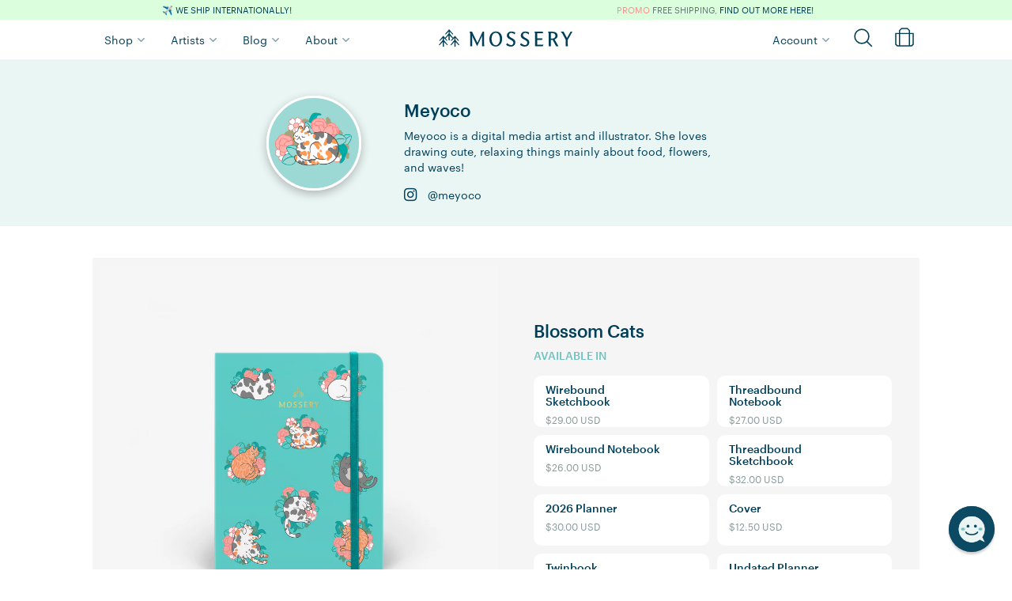

--- FILE ---
content_type: text/html; charset=utf-8
request_url: https://www.mossery.co/en-ca/collections/meyoco
body_size: 116154
content:
<!DOCTYPE html>
<html>
  <head>
    <title>Mossery × @meyoco | Mossery</title>






    <meta name="description" content="
    
        Meyoco is a digital media artist and illustrator. She loves drawing cute, relaxing things mainly about food, flowers, and waves!
    
"/>



    <meta name="keywords" content="
    
        
    
"/>


<link rel="canonical" href="https://www.mossery.co/en-ca/collections/meyoco"/>

<meta property="og:title" content="Mossery × @meyoco | Mossery"/>
<meta property="og:description" content="
    
        Meyoco is a digital media artist and illustrator. She loves drawing cute, relaxing things mainly about food, flowers, and waves!
    
"/>
<meta property="og:url" content="https://www.mossery.co/en-ca/collections/meyoco"/>
<meta property="og:type" content="website"/>

    <meta property="og:image" content="collections/artist-series_profile-pic_meyoco.png"/>



    <meta property="og:image" content="Liquid error (snippets/meta line 67): Expected input to be a String but got TrueClass" />


<!-- Twitter Card tags -->
<meta name="twitter:card" content="summary_large_image">
<meta name="twitter:title" content="Mossery × @meyoco | Mossery">
<meta name="twitter:description" content="
    
        Meyoco is a digital media artist and illustrator. She loves drawing cute, relaxing things mainly about food, flowers, and waves!
    
">

    <meta name="twitter:image" content="collections/artist-series_profile-pic_meyoco.png">

    


  <meta property="og:type" content="website" />
  <meta property="og:title" content="Mossery × @meyoco" />
  


    <link rel="shortcut icon" href="//www.mossery.co/cdn/shop/t/49/assets/favicon.png?v=136326929787989168811718675282" type="image/png" />
    <meta name="google-site-verification" content="eHrNTgV9ffoUpKbTN6UznmodirbB8ay0nAl37zHYELA" />
    <meta name="facebook-domain-verification" content="92n1cplcsnwxw5v72w70rd9hy6g553" />
    <meta name="facebook-domain-verification" content="cjs2fb8k50o3y2pwj17bgmwd5bz58q" />
        
    <!--BFCM Specials-->  
    <link rel="stylesheet" href="https://use.typekit.net/kpm8cxw.css">
    <script src="//www.mossery.co/cdn/shop/t/49/assets/jquery.countdown.min.js?v=183628871504181764921676945967" type="text/javascript"></script>
    <script src="//www.mossery.co/cdn/shop/t/49/assets/moment.js?v=179888838489367281531676945962" type="text/javascript"></script>
    <script src="//www.mossery.co/cdn/shop/t/49/assets/moment-timezone-with-data.js?v=59330588075383260401676945962" type="text/javascript"></script>

    <link rel="preconnect" href="https://fonts.googleapis.com">
    <link rel="preconnect" href="https://fonts.gstatic.com" crossorigin> 
    <link href="https://fonts.googleapis.com/css2?family=IBM+Plex+Mono:ital,wght@0,400;0,500;0,600;1,400;1,500;1,600&display=swap" rel="stylesheet">
    <link href="//www.mossery.co/cdn/shop/t/49/assets/fonts.css?v=66084474255866032051729842063" rel="stylesheet" type="text/css" media="all" />
    <link href="//www.mossery.co/cdn/shop/t/49/assets/_base.scss.css?v=120747847421231915761763898347" rel="stylesheet" type="text/css" media="all" />
    <link href="//www.mossery.co/cdn/shop/t/49/assets/_mossery.scss.css?v=100213435525591041761691568005" rel="stylesheet" type="text/css" media="all" />
    <script src="//www.mossery.co/cdn/shop/t/49/assets/jquery.min.js?v=18301350130040138781676945967" type="text/javascript"></script>
    <style type="text/css">
	/* slick.css */
	.slick-list,.slick-slider,.slick-track{position:relative;display:block}.slick-loading .slick-slide,.slick-loading .slick-track{visibility:hidden}.slick-slider{box-sizing:border-box;-webkit-user-select:none;-moz-user-select:none;-ms-user-select:none;user-select:none;-webkit-touch-callout:none;-khtml-user-select:none;-ms-touch-action:pan-y;touch-action:pan-y;-webkit-tap-highlight-color:transparent}.slick-list{overflow:hidden;margin:0;padding:0}.slick-list:focus{outline:0}.slick-list.dragging{cursor:pointer;cursor:hand}.slick-slider .slick-list,.slick-slider .slick-track{-webkit-transform:translate3d(0,0,0);-moz-transform:translate3d(0,0,0);-ms-transform:translate3d(0,0,0);-o-transform:translate3d(0,0,0);transform:translate3d(0,0,0)}.slick-track{top:0;left:0;margin-left:auto;margin-right:auto}.slick-track:after,.slick-track:before{display:table;content:''}.slick-track:after{clear:both}.slick-slide{display:none;float:left;height:100%;min-height:1px}[dir=rtl] .slick-slide{float:right}.slick-slide img{display:block}.slick-slide.slick-loading img{display:none}.slick-slide.dragging img{pointer-events:none}.slick-initialized .slick-slide{display:block}.slick-vertical .slick-slide{display:block;height:auto;border:1px solid transparent}.slick-arrow.slick-hidden{display:none}
	/* slick-theme.css */
	.slick-dots,.slick-next,.slick-prev{position:absolute;display:block;padding:0}.slick-dots li button:before,.slick-next:before,.slick-prev:before{font-family:slick;-webkit-font-smoothing:antialiased;-moz-osx-font-smoothing:grayscale}.slick-loading .slick-list{background:url(ajax-loader.gif) center center no-repeat #fff}@font-face{font-family:slick;font-weight:400;font-style:normal;src:url(fonts/slick.eot);src:url(fonts/slick.eot?#iefix) format('embedded-opentype'),url(fonts/slick.woff) format('woff'),url(fonts/slick.ttf) format('truetype'),url(fonts/slick.svg#slick) format('svg')}.slick-next,.slick-prev{font-size:0;line-height:0;top:50%;width:20px;height:20px;-webkit-transform:translate(0,-50%);-ms-transform:translate(0,-50%);transform:translate(0,-50%);cursor:pointer;color:transparent;border:none;outline:0;background:0 0}.slick-next:focus,.slick-next:hover,.slick-prev:focus,.slick-prev:hover{color:transparent;outline:0;background:0 0}.slick-next:focus:before,.slick-next:hover:before,.slick-prev:focus:before,.slick-prev:hover:before{opacity:1}.slick-next.slick-disabled:before,.slick-prev.slick-disabled:before{opacity:.25}.slick-next:before,.slick-prev:before{font-size:20px;line-height:1;opacity:.75;color:#fff}.slick-prev{left:-25px}[dir=rtl] .slick-prev{right:-25px;left:auto}.slick-prev:before{content:'←'}.slick-next:before,[dir=rtl] .slick-prev:before{content:'→'}.slick-next{right:-25px}[dir=rtl] .slick-next{right:auto;left:-25px}[dir=rtl] .slick-next:before{content:'←'}.slick-dotted.slick-slider{margin-bottom:30px}.slick-dots{bottom:-25px;width:100%;margin:0;list-style:none;text-align:center}.slick-dots li{position:relative;display:inline-block;width:20px;height:20px;margin:0 5px;padding:0;cursor:pointer}.slick-dots li button{font-size:0;line-height:0;display:block;width:20px;height:20px;padding:5px;cursor:pointer;color:transparent;border:0;outline:0;background:0 0}.slick-dots li button:focus,.slick-dots li button:hover{outline:0}.slick-dots li button:focus:before,.slick-dots li button:hover:before{opacity:1}.slick-dots li button:before{font-size:6px;line-height:20px;position:absolute;top:0;left:0;width:20px;height:20px;content:'•';text-align:center;opacity:.25;color:#000}.slick-dots li.slick-active button:before{opacity:.75;color:#000}
	/* flickity.css */
	/*! Flickity v2.1.2
https://flickity.metafizzy.co
---------------------------------------------- */.flickity-enabled{position:relative}.flickity-enabled:focus{outline:0}.flickity-viewport{overflow:hidden;position:relative;height:100%;transition:height .2s}.flickity-slider{position:absolute;width:100%;height:100%}.flickity-enabled.is-draggable{-webkit-tap-highlight-color:transparent;tap-highlight-color:transparent;-webkit-user-select:none;-moz-user-select:none;-ms-user-select:none;user-select:none}.flickity-enabled.is-draggable .flickity-viewport{cursor:move;cursor:-webkit-grab;cursor:grab}.flickity-enabled.is-draggable .flickity-viewport.is-pointer-down{cursor:-webkit-grabbing;cursor:grabbing}.flickity-button{position:absolute;background:hsla(0,0%,100%,.75);border:none;color:#333}.flickity-button:hover{background:#fff;cursor:pointer}.flickity-button:focus{outline:0;box-shadow:0 0 0 5px #19F}.flickity-button:active{opacity:.6}.flickity-button:disabled{opacity:.3;cursor:auto;pointer-events:none}.flickity-button-icon{fill:#333}.flickity-prev-next-button{top:50%;width:44px;height:44px;border-radius:50%;transform:translateY(-50%)}.flickity-prev-next-button.previous{left:10px}.flickity-prev-next-button.next{right:10px}.flickity-rtl .flickity-prev-next-button.previous{left:auto;right:10px}.flickity-rtl .flickity-prev-next-button.next{right:auto;left:10px}.flickity-prev-next-button .flickity-button-icon{position:absolute;left:20%;top:20%;width:60%;height:60%}.flickity-page-dots{position:absolute;width:100%;bottom:-25px;padding:0;margin:0;list-style:none;text-align:center;line-height:1}.flickity-rtl .flickity-page-dots{direction:rtl}.flickity-page-dots .dot{display:inline-block;width:10px;height:10px;margin:0 8px;background:#333;border-radius:50%;opacity:.25;cursor:pointer}.flickity-page-dots .dot.is-selected{opacity:1}.carousel-cell{min-width:345px}
	/* owl.carousel.min.css */
	/**
 * Owl Carousel v2.2.1
 * Copyright 2013-2017 David Deutsch
 * Licensed under  ()
 */
.owl-carousel,.owl-carousel .owl-item{-webkit-tap-highlight-color:transparent;position:relative}.owl-carousel{display:none;width:100%;z-index:1}.owl-carousel .owl-stage{position:relative;-ms-touch-action:pan-Y;-moz-backface-visibility:hidden}.owl-carousel .owl-stage:after{content:".";display:block;clear:both;visibility:hidden;line-height:0;height:0}.owl-carousel .owl-stage-outer{position:relative;overflow:hidden;-webkit-transform:translate3d(0,0,0)}.owl-carousel .owl-item,.owl-carousel .owl-wrapper{-webkit-backface-visibility:hidden;-moz-backface-visibility:hidden;-ms-backface-visibility:hidden;-webkit-transform:translate3d(0,0,0);-moz-transform:translate3d(0,0,0);-ms-transform:translate3d(0,0,0)}.owl-carousel .owl-item{min-height:1px;float:left;-webkit-backface-visibility:hidden;-webkit-touch-callout:none}.owl-carousel .owl-item img{display:block;width:100%}.owl-carousel .owl-dots.disabled,.owl-carousel .owl-nav.disabled{display:none}.no-js .owl-carousel,.owl-carousel.owl-loaded{display:block}.owl-carousel .owl-dot,.owl-carousel .owl-nav .owl-next,.owl-carousel .owl-nav .owl-prev{cursor:pointer;cursor:hand;-webkit-user-select:none;-khtml-user-select:none;-moz-user-select:none;-ms-user-select:none;user-select:none}.owl-carousel.owl-loading{opacity:0;display:block}.owl-carousel.owl-hidden{opacity:0}.owl-carousel.owl-refresh .owl-item{visibility:hidden}.owl-carousel.owl-drag .owl-item{-webkit-user-select:none;-moz-user-select:none;-ms-user-select:none;user-select:none}.owl-carousel.owl-grab{cursor:move;cursor:grab}.owl-carousel.owl-rtl{direction:rtl}.owl-carousel.owl-rtl .owl-item{float:right}.owl-carousel .animated{animation-duration:1s;animation-fill-mode:both}.owl-carousel .owl-animated-in{z-index:0}.owl-carousel .owl-animated-out{z-index:1}.owl-carousel .fadeOut{animation-name:fadeOut}@keyframes fadeOut{0%{opacity:1}100%{opacity:0}}.owl-height{transition:height .5s ease-in-out}.owl-carousel .owl-item .owl-lazy{opacity:0;transition:opacity .4s ease}.owl-carousel .owl-item img.owl-lazy{transform-style:preserve-3d}.owl-carousel .owl-video-wrapper{position:relative;height:100%;background:#000}.owl-carousel .owl-video-play-icon{position:absolute;height:80px;width:80px;left:50%;top:50%;margin-left:-40px;margin-top:-40px;background:url(owl.video.play.png) no-repeat;cursor:pointer;z-index:1;-webkit-backface-visibility:hidden;transition:transform .1s ease}.owl-carousel .owl-video-play-icon:hover{-ms-transform:scale(1.3,1.3);transform:scale(1.3,1.3)}.owl-carousel .owl-video-playing .owl-video-play-icon,.owl-carousel .owl-video-playing .owl-video-tn{display:none}.owl-carousel .owl-video-tn{opacity:0;height:100%;background-position:center center;background-repeat:no-repeat;background-size:contain;transition:opacity .4s ease}.owl-carousel .owl-video-frame{position:relative;z-index:1;height:100%;width:100%}
/* hover-min.css */
/*!
 * Hover.css (http://ianlunn.github.io/Hover/)
 * Version: 2.3.2
 * Author: Ian Lunn @IanLunn
 * Author URL: http://ianlunn.co.uk/
 * Github: https://github.com/IanLunn/Hover

 * Hover.css Copyright Ian Lunn 2017. Generated with Sass.
 */.hvr-grow{display:inline-block;vertical-align:middle;-webkit-transform:perspective(1px) translateZ(0);transform:perspective(1px) translateZ(0);box-shadow:0 0 1px rgba(0,0,0,0);-webkit-transition-duration:.3s;transition-duration:.3s;-webkit-transition-property:transform;transition-property:transform}.hvr-grow:active,.hvr-grow:focus,.hvr-grow:hover{-webkit-transform:scale(1.1);transform:scale(1.1)}.hvr-shrink{display:inline-block;vertical-align:middle;-webkit-transform:perspective(1px) translateZ(0);transform:perspective(1px) translateZ(0);box-shadow:0 0 1px rgba(0,0,0,0);-webkit-transition-duration:.3s;transition-duration:.3s;-webkit-transition-property:transform;transition-property:transform}.hvr-shrink:active,.hvr-shrink:focus,.hvr-shrink:hover{-webkit-transform:scale(0.9);transform:scale(0.9)}@-webkit-keyframes hvr-pulse{25%{-webkit-transform:scale(1.1);transform:scale(1.1)}75%{-webkit-transform:scale(0.9);transform:scale(0.9)}}@keyframes hvr-pulse{25%{-webkit-transform:scale(1.1);transform:scale(1.1)}75%{-webkit-transform:scale(0.9);transform:scale(0.9)}}.hvr-pulse{display:inline-block;vertical-align:middle;-webkit-transform:perspective(1px) translateZ(0);transform:perspective(1px) translateZ(0);box-shadow:0 0 1px rgba(0,0,0,0)}.hvr-pulse:active,.hvr-pulse:focus,.hvr-pulse:hover{-webkit-animation-name:hvr-pulse;animation-name:hvr-pulse;-webkit-animation-duration:1s;animation-duration:1s;-webkit-animation-timing-function:linear;animation-timing-function:linear;-webkit-animation-iteration-count:infinite;animation-iteration-count:infinite}@-webkit-keyframes hvr-pulse-grow{to{-webkit-transform:scale(1.1);transform:scale(1.1)}}@keyframes hvr-pulse-grow{to{-webkit-transform:scale(1.1);transform:scale(1.1)}}.hvr-pulse-grow{display:inline-block;vertical-align:middle;-webkit-transform:perspective(1px) translateZ(0);transform:perspective(1px) translateZ(0);box-shadow:0 0 1px rgba(0,0,0,0)}.hvr-pulse-grow:active,.hvr-pulse-grow:focus,.hvr-pulse-grow:hover{-webkit-animation-name:hvr-pulse-grow;animation-name:hvr-pulse-grow;-webkit-animation-duration:.3s;animation-duration:.3s;-webkit-animation-timing-function:linear;animation-timing-function:linear;-webkit-animation-iteration-count:infinite;animation-iteration-count:infinite;-webkit-animation-direction:alternate;animation-direction:alternate}@-webkit-keyframes hvr-pulse-shrink{to{-webkit-transform:scale(0.9);transform:scale(0.9)}}@keyframes hvr-pulse-shrink{to{-webkit-transform:scale(0.9);transform:scale(0.9)}}.hvr-pulse-shrink{display:inline-block;vertical-align:middle;-webkit-transform:perspective(1px) translateZ(0);transform:perspective(1px) translateZ(0);box-shadow:0 0 1px rgba(0,0,0,0)}.hvr-pulse-shrink:active,.hvr-pulse-shrink:focus,.hvr-pulse-shrink:hover{-webkit-animation-name:hvr-pulse-shrink;animation-name:hvr-pulse-shrink;-webkit-animation-duration:.3s;animation-duration:.3s;-webkit-animation-timing-function:linear;animation-timing-function:linear;-webkit-animation-iteration-count:infinite;animation-iteration-count:infinite;-webkit-animation-direction:alternate;animation-direction:alternate}@-webkit-keyframes hvr-push{50%{-webkit-transform:scale(0.8);transform:scale(0.8)}100%{-webkit-transform:scale(1);transform:scale(1)}}@keyframes hvr-push{50%{-webkit-transform:scale(0.8);transform:scale(0.8)}100%{-webkit-transform:scale(1);transform:scale(1)}}.hvr-push{display:inline-block;vertical-align:middle;-webkit-transform:perspective(1px) translateZ(0);transform:perspective(1px) translateZ(0);box-shadow:0 0 1px rgba(0,0,0,0)}.hvr-push:active,.hvr-push:focus,.hvr-push:hover{-webkit-animation-name:hvr-push;animation-name:hvr-push;-webkit-animation-duration:.3s;animation-duration:.3s;-webkit-animation-timing-function:linear;animation-timing-function:linear;-webkit-animation-iteration-count:1;animation-iteration-count:1}@-webkit-keyframes hvr-pop{50%{-webkit-transform:scale(1.2);transform:scale(1.2)}}@keyframes hvr-pop{50%{-webkit-transform:scale(1.2);transform:scale(1.2)}}.hvr-pop{display:inline-block;vertical-align:middle;-webkit-transform:perspective(1px) translateZ(0);transform:perspective(1px) translateZ(0);box-shadow:0 0 1px rgba(0,0,0,0)}.hvr-pop:active,.hvr-pop:focus,.hvr-pop:hover{-webkit-animation-name:hvr-pop;animation-name:hvr-pop;-webkit-animation-duration:.3s;animation-duration:.3s;-webkit-animation-timing-function:linear;animation-timing-function:linear;-webkit-animation-iteration-count:1;animation-iteration-count:1}.hvr-bounce-in{display:inline-block;vertical-align:middle;-webkit-transform:perspective(1px) translateZ(0);transform:perspective(1px) translateZ(0);box-shadow:0 0 1px rgba(0,0,0,0);-webkit-transition-duration:.5s;transition-duration:.5s}.hvr-bounce-in:active,.hvr-bounce-in:focus,.hvr-bounce-in:hover{-webkit-transform:scale(1.2);transform:scale(1.2);-webkit-transition-timing-function:cubic-bezier(0.47,2.02,.31,-.36);transition-timing-function:cubic-bezier(0.47,2.02,.31,-.36)}.hvr-bounce-out{display:inline-block;vertical-align:middle;-webkit-transform:perspective(1px) translateZ(0);transform:perspective(1px) translateZ(0);box-shadow:0 0 1px rgba(0,0,0,0);-webkit-transition-duration:.5s;transition-duration:.5s}.hvr-bounce-out:active,.hvr-bounce-out:focus,.hvr-bounce-out:hover{-webkit-transform:scale(0.8);transform:scale(0.8);-webkit-transition-timing-function:cubic-bezier(0.47,2.02,.31,-.36);transition-timing-function:cubic-bezier(0.47,2.02,.31,-.36)}.hvr-rotate{display:inline-block;vertical-align:middle;-webkit-transform:perspective(1px) translateZ(0);transform:perspective(1px) translateZ(0);box-shadow:0 0 1px rgba(0,0,0,0);-webkit-transition-duration:.3s;transition-duration:.3s;-webkit-transition-property:transform;transition-property:transform}.hvr-rotate:active,.hvr-rotate:focus,.hvr-rotate:hover{-webkit-transform:rotate(4deg);transform:rotate(4deg)}.hvr-grow-rotate{display:inline-block;vertical-align:middle;-webkit-transform:perspective(1px) translateZ(0);transform:perspective(1px) translateZ(0);box-shadow:0 0 1px rgba(0,0,0,0);-webkit-transition-duration:.3s;transition-duration:.3s;-webkit-transition-property:transform;transition-property:transform}.hvr-grow-rotate:active,.hvr-grow-rotate:focus,.hvr-grow-rotate:hover{-webkit-transform:scale(1.1) rotate(4deg);transform:scale(1.1) rotate(4deg)}.hvr-float{display:inline-block;vertical-align:middle;-webkit-transform:perspective(1px) translateZ(0);transform:perspective(1px) translateZ(0);box-shadow:0 0 1px rgba(0,0,0,0);-webkit-transition-duration:.3s;transition-duration:.3s;-webkit-transition-property:transform;transition-property:transform;-webkit-transition-timing-function:ease-out;transition-timing-function:ease-out}.hvr-float:active,.hvr-float:focus,.hvr-float:hover{-webkit-transform:translateY(-8px);transform:translateY(-8px)}.hvr-sink{display:inline-block;vertical-align:middle;-webkit-transform:perspective(1px) translateZ(0);transform:perspective(1px) translateZ(0);box-shadow:0 0 1px rgba(0,0,0,0);-webkit-transition-duration:.3s;transition-duration:.3s;-webkit-transition-property:transform;transition-property:transform;-webkit-transition-timing-function:ease-out;transition-timing-function:ease-out}.hvr-sink:active,.hvr-sink:focus,.hvr-sink:hover{-webkit-transform:translateY(8px);transform:translateY(8px)}@-webkit-keyframes hvr-bob{0%{-webkit-transform:translateY(-8px);transform:translateY(-8px)}50%{-webkit-transform:translateY(-4px);transform:translateY(-4px)}100%{-webkit-transform:translateY(-8px);transform:translateY(-8px)}}@keyframes hvr-bob{0%{-webkit-transform:translateY(-8px);transform:translateY(-8px)}50%{-webkit-transform:translateY(-4px);transform:translateY(-4px)}100%{-webkit-transform:translateY(-8px);transform:translateY(-8px)}}@-webkit-keyframes hvr-bob-float{100%{-webkit-transform:translateY(-8px);transform:translateY(-8px)}}@keyframes hvr-bob-float{100%{-webkit-transform:translateY(-8px);transform:translateY(-8px)}}.hvr-bob{display:inline-block;vertical-align:middle;-webkit-transform:perspective(1px) translateZ(0);transform:perspective(1px) translateZ(0);box-shadow:0 0 1px rgba(0,0,0,0)}.hvr-bob:active,.hvr-bob:focus,.hvr-bob:hover{-webkit-animation-name:hvr-bob-float,hvr-bob;animation-name:hvr-bob-float,hvr-bob;-webkit-animation-duration:.3s,1.5s;animation-duration:.3s,1.5s;-webkit-animation-delay:0s,.3s;animation-delay:0s,.3s;-webkit-animation-timing-function:ease-out,ease-in-out;animation-timing-function:ease-out,ease-in-out;-webkit-animation-iteration-count:1,infinite;animation-iteration-count:1,infinite;-webkit-animation-fill-mode:forwards;animation-fill-mode:forwards;-webkit-animation-direction:normal,alternate;animation-direction:normal,alternate}@-webkit-keyframes hvr-hang{0%{-webkit-transform:translateY(8px);transform:translateY(8px)}50%{-webkit-transform:translateY(4px);transform:translateY(4px)}100%{-webkit-transform:translateY(8px);transform:translateY(8px)}}@keyframes hvr-hang{0%{-webkit-transform:translateY(8px);transform:translateY(8px)}50%{-webkit-transform:translateY(4px);transform:translateY(4px)}100%{-webkit-transform:translateY(8px);transform:translateY(8px)}}@-webkit-keyframes hvr-hang-sink{100%{-webkit-transform:translateY(8px);transform:translateY(8px)}}@keyframes hvr-hang-sink{100%{-webkit-transform:translateY(8px);transform:translateY(8px)}}.hvr-hang{display:inline-block;vertical-align:middle;-webkit-transform:perspective(1px) translateZ(0);transform:perspective(1px) translateZ(0);box-shadow:0 0 1px rgba(0,0,0,0)}.hvr-hang:active,.hvr-hang:focus,.hvr-hang:hover{-webkit-animation-name:hvr-hang-sink,hvr-hang;animation-name:hvr-hang-sink,hvr-hang;-webkit-animation-duration:.3s,1.5s;animation-duration:.3s,1.5s;-webkit-animation-delay:0s,.3s;animation-delay:0s,.3s;-webkit-animation-timing-function:ease-out,ease-in-out;animation-timing-function:ease-out,ease-in-out;-webkit-animation-iteration-count:1,infinite;animation-iteration-count:1,infinite;-webkit-animation-fill-mode:forwards;animation-fill-mode:forwards;-webkit-animation-direction:normal,alternate;animation-direction:normal,alternate}.hvr-skew{display:inline-block;vertical-align:middle;-webkit-transform:perspective(1px) translateZ(0);transform:perspective(1px) translateZ(0);box-shadow:0 0 1px rgba(0,0,0,0);-webkit-transition-duration:.3s;transition-duration:.3s;-webkit-transition-property:transform;transition-property:transform}.hvr-skew:active,.hvr-skew:focus,.hvr-skew:hover{-webkit-transform:skew(-10deg);transform:skew(-10deg)}.hvr-skew-forward{display:inline-block;vertical-align:middle;-webkit-transform:perspective(1px) translateZ(0);transform:perspective(1px) translateZ(0);box-shadow:0 0 1px rgba(0,0,0,0);-webkit-transition-duration:.3s;transition-duration:.3s;-webkit-transition-property:transform;transition-property:transform;-webkit-transform-origin:0 100%;transform-origin:0 100%}.hvr-skew-forward:active,.hvr-skew-forward:focus,.hvr-skew-forward:hover{-webkit-transform:skew(-10deg);transform:skew(-10deg)}.hvr-skew-backward{display:inline-block;vertical-align:middle;-webkit-transform:perspective(1px) translateZ(0);transform:perspective(1px) translateZ(0);box-shadow:0 0 1px rgba(0,0,0,0);-webkit-transition-duration:.3s;transition-duration:.3s;-webkit-transition-property:transform;transition-property:transform;-webkit-transform-origin:0 100%;transform-origin:0 100%}.hvr-skew-backward:active,.hvr-skew-backward:focus,.hvr-skew-backward:hover{-webkit-transform:skew(10deg);transform:skew(10deg)}@-webkit-keyframes hvr-wobble-vertical{16.65%{-webkit-transform:translateY(8px);transform:translateY(8px)}33.3%{-webkit-transform:translateY(-6px);transform:translateY(-6px)}49.95%{-webkit-transform:translateY(4px);transform:translateY(4px)}66.6%{-webkit-transform:translateY(-2px);transform:translateY(-2px)}83.25%{-webkit-transform:translateY(1px);transform:translateY(1px)}100%{-webkit-transform:translateY(0);transform:translateY(0)}}@keyframes hvr-wobble-vertical{16.65%{-webkit-transform:translateY(8px);transform:translateY(8px)}33.3%{-webkit-transform:translateY(-6px);transform:translateY(-6px)}49.95%{-webkit-transform:translateY(4px);transform:translateY(4px)}66.6%{-webkit-transform:translateY(-2px);transform:translateY(-2px)}83.25%{-webkit-transform:translateY(1px);transform:translateY(1px)}100%{-webkit-transform:translateY(0);transform:translateY(0)}}.hvr-wobble-vertical{display:inline-block;vertical-align:middle;-webkit-transform:perspective(1px) translateZ(0);transform:perspective(1px) translateZ(0);box-shadow:0 0 1px rgba(0,0,0,0)}.hvr-wobble-vertical:active,.hvr-wobble-vertical:focus,.hvr-wobble-vertical:hover{-webkit-animation-name:hvr-wobble-vertical;animation-name:hvr-wobble-vertical;-webkit-animation-duration:1s;animation-duration:1s;-webkit-animation-timing-function:ease-in-out;animation-timing-function:ease-in-out;-webkit-animation-iteration-count:1;animation-iteration-count:1}@-webkit-keyframes hvr-wobble-horizontal{16.65%{-webkit-transform:translateX(8px);transform:translateX(8px)}33.3%{-webkit-transform:translateX(-6px);transform:translateX(-6px)}49.95%{-webkit-transform:translateX(4px);transform:translateX(4px)}66.6%{-webkit-transform:translateX(-2px);transform:translateX(-2px)}83.25%{-webkit-transform:translateX(1px);transform:translateX(1px)}100%{-webkit-transform:translateX(0);transform:translateX(0)}}@keyframes hvr-wobble-horizontal{16.65%{-webkit-transform:translateX(8px);transform:translateX(8px)}33.3%{-webkit-transform:translateX(-6px);transform:translateX(-6px)}49.95%{-webkit-transform:translateX(4px);transform:translateX(4px)}66.6%{-webkit-transform:translateX(-2px);transform:translateX(-2px)}83.25%{-webkit-transform:translateX(1px);transform:translateX(1px)}100%{-webkit-transform:translateX(0);transform:translateX(0)}}.hvr-wobble-horizontal{display:inline-block;vertical-align:middle;-webkit-transform:perspective(1px) translateZ(0);transform:perspective(1px) translateZ(0);box-shadow:0 0 1px rgba(0,0,0,0)}.hvr-wobble-horizontal:active,.hvr-wobble-horizontal:focus,.hvr-wobble-horizontal:hover{-webkit-animation-name:hvr-wobble-horizontal;animation-name:hvr-wobble-horizontal;-webkit-animation-duration:1s;animation-duration:1s;-webkit-animation-timing-function:ease-in-out;animation-timing-function:ease-in-out;-webkit-animation-iteration-count:1;animation-iteration-count:1}@-webkit-keyframes hvr-wobble-to-bottom-right{16.65%{-webkit-transform:translate(8px,8px);transform:translate(8px,8px)}33.3%{-webkit-transform:translate(-6px,-6px);transform:translate(-6px,-6px)}49.95%{-webkit-transform:translate(4px,4px);transform:translate(4px,4px)}66.6%{-webkit-transform:translate(-2px,-2px);transform:translate(-2px,-2px)}83.25%{-webkit-transform:translate(1px,1px);transform:translate(1px,1px)}100%{-webkit-transform:translate(0,0);transform:translate(0,0)}}@keyframes hvr-wobble-to-bottom-right{16.65%{-webkit-transform:translate(8px,8px);transform:translate(8px,8px)}33.3%{-webkit-transform:translate(-6px,-6px);transform:translate(-6px,-6px)}49.95%{-webkit-transform:translate(4px,4px);transform:translate(4px,4px)}66.6%{-webkit-transform:translate(-2px,-2px);transform:translate(-2px,-2px)}83.25%{-webkit-transform:translate(1px,1px);transform:translate(1px,1px)}100%{-webkit-transform:translate(0,0);transform:translate(0,0)}}.hvr-wobble-to-bottom-right{display:inline-block;vertical-align:middle;-webkit-transform:perspective(1px) translateZ(0);transform:perspective(1px) translateZ(0);box-shadow:0 0 1px rgba(0,0,0,0)}.hvr-wobble-to-bottom-right:active,.hvr-wobble-to-bottom-right:focus,.hvr-wobble-to-bottom-right:hover{-webkit-animation-name:hvr-wobble-to-bottom-right;animation-name:hvr-wobble-to-bottom-right;-webkit-animation-duration:1s;animation-duration:1s;-webkit-animation-timing-function:ease-in-out;animation-timing-function:ease-in-out;-webkit-animation-iteration-count:1;animation-iteration-count:1}@-webkit-keyframes hvr-wobble-to-top-right{16.65%{-webkit-transform:translate(8px,-8px);transform:translate(8px,-8px)}33.3%{-webkit-transform:translate(-6px,6px);transform:translate(-6px,6px)}49.95%{-webkit-transform:translate(4px,-4px);transform:translate(4px,-4px)}66.6%{-webkit-transform:translate(-2px,2px);transform:translate(-2px,2px)}83.25%{-webkit-transform:translate(1px,-1px);transform:translate(1px,-1px)}100%{-webkit-transform:translate(0,0);transform:translate(0,0)}}@keyframes hvr-wobble-to-top-right{16.65%{-webkit-transform:translate(8px,-8px);transform:translate(8px,-8px)}33.3%{-webkit-transform:translate(-6px,6px);transform:translate(-6px,6px)}49.95%{-webkit-transform:translate(4px,-4px);transform:translate(4px,-4px)}66.6%{-webkit-transform:translate(-2px,2px);transform:translate(-2px,2px)}83.25%{-webkit-transform:translate(1px,-1px);transform:translate(1px,-1px)}100%{-webkit-transform:translate(0,0);transform:translate(0,0)}}.hvr-wobble-to-top-right{display:inline-block;vertical-align:middle;-webkit-transform:perspective(1px) translateZ(0);transform:perspective(1px) translateZ(0);box-shadow:0 0 1px rgba(0,0,0,0)}.hvr-wobble-to-top-right:active,.hvr-wobble-to-top-right:focus,.hvr-wobble-to-top-right:hover{-webkit-animation-name:hvr-wobble-to-top-right;animation-name:hvr-wobble-to-top-right;-webkit-animation-duration:1s;animation-duration:1s;-webkit-animation-timing-function:ease-in-out;animation-timing-function:ease-in-out;-webkit-animation-iteration-count:1;animation-iteration-count:1}@-webkit-keyframes hvr-wobble-top{16.65%{-webkit-transform:skew(-12deg);transform:skew(-12deg)}33.3%{-webkit-transform:skew(10deg);transform:skew(10deg)}49.95%{-webkit-transform:skew(-6deg);transform:skew(-6deg)}66.6%{-webkit-transform:skew(4deg);transform:skew(4deg)}83.25%{-webkit-transform:skew(-2deg);transform:skew(-2deg)}100%{-webkit-transform:skew(0);transform:skew(0)}}@keyframes hvr-wobble-top{16.65%{-webkit-transform:skew(-12deg);transform:skew(-12deg)}33.3%{-webkit-transform:skew(10deg);transform:skew(10deg)}49.95%{-webkit-transform:skew(-6deg);transform:skew(-6deg)}66.6%{-webkit-transform:skew(4deg);transform:skew(4deg)}83.25%{-webkit-transform:skew(-2deg);transform:skew(-2deg)}100%{-webkit-transform:skew(0);transform:skew(0)}}.hvr-wobble-top{display:inline-block;vertical-align:middle;-webkit-transform:perspective(1px) translateZ(0);transform:perspective(1px) translateZ(0);box-shadow:0 0 1px rgba(0,0,0,0);-webkit-transform-origin:0 100%;transform-origin:0 100%}.hvr-wobble-top:active,.hvr-wobble-top:focus,.hvr-wobble-top:hover{-webkit-animation-name:hvr-wobble-top;animation-name:hvr-wobble-top;-webkit-animation-duration:1s;animation-duration:1s;-webkit-animation-timing-function:ease-in-out;animation-timing-function:ease-in-out;-webkit-animation-iteration-count:1;animation-iteration-count:1}@-webkit-keyframes hvr-wobble-bottom{16.65%{-webkit-transform:skew(-12deg);transform:skew(-12deg)}33.3%{-webkit-transform:skew(10deg);transform:skew(10deg)}49.95%{-webkit-transform:skew(-6deg);transform:skew(-6deg)}66.6%{-webkit-transform:skew(4deg);transform:skew(4deg)}83.25%{-webkit-transform:skew(-2deg);transform:skew(-2deg)}100%{-webkit-transform:skew(0);transform:skew(0)}}@keyframes hvr-wobble-bottom{16.65%{-webkit-transform:skew(-12deg);transform:skew(-12deg)}33.3%{-webkit-transform:skew(10deg);transform:skew(10deg)}49.95%{-webkit-transform:skew(-6deg);transform:skew(-6deg)}66.6%{-webkit-transform:skew(4deg);transform:skew(4deg)}83.25%{-webkit-transform:skew(-2deg);transform:skew(-2deg)}100%{-webkit-transform:skew(0);transform:skew(0)}}.hvr-wobble-bottom{display:inline-block;vertical-align:middle;-webkit-transform:perspective(1px) translateZ(0);transform:perspective(1px) translateZ(0);box-shadow:0 0 1px rgba(0,0,0,0);-webkit-transform-origin:100% 0;transform-origin:100% 0}.hvr-wobble-bottom:active,.hvr-wobble-bottom:focus,.hvr-wobble-bottom:hover{-webkit-animation-name:hvr-wobble-bottom;animation-name:hvr-wobble-bottom;-webkit-animation-duration:1s;animation-duration:1s;-webkit-animation-timing-function:ease-in-out;animation-timing-function:ease-in-out;-webkit-animation-iteration-count:1;animation-iteration-count:1}@-webkit-keyframes hvr-wobble-skew{16.65%{-webkit-transform:skew(-12deg);transform:skew(-12deg)}33.3%{-webkit-transform:skew(10deg);transform:skew(10deg)}49.95%{-webkit-transform:skew(-6deg);transform:skew(-6deg)}66.6%{-webkit-transform:skew(4deg);transform:skew(4deg)}83.25%{-webkit-transform:skew(-2deg);transform:skew(-2deg)}100%{-webkit-transform:skew(0);transform:skew(0)}}@keyframes hvr-wobble-skew{16.65%{-webkit-transform:skew(-12deg);transform:skew(-12deg)}33.3%{-webkit-transform:skew(10deg);transform:skew(10deg)}49.95%{-webkit-transform:skew(-6deg);transform:skew(-6deg)}66.6%{-webkit-transform:skew(4deg);transform:skew(4deg)}83.25%{-webkit-transform:skew(-2deg);transform:skew(-2deg)}100%{-webkit-transform:skew(0);transform:skew(0)}}.hvr-wobble-skew{display:inline-block;vertical-align:middle;-webkit-transform:perspective(1px) translateZ(0);transform:perspective(1px) translateZ(0);box-shadow:0 0 1px rgba(0,0,0,0)}.hvr-wobble-skew:active,.hvr-wobble-skew:focus,.hvr-wobble-skew:hover{-webkit-animation-name:hvr-wobble-skew;animation-name:hvr-wobble-skew;-webkit-animation-duration:1s;animation-duration:1s;-webkit-animation-timing-function:ease-in-out;animation-timing-function:ease-in-out;-webkit-animation-iteration-count:1;animation-iteration-count:1}@-webkit-keyframes hvr-buzz{50%{-webkit-transform:translateX(3px) rotate(2deg);transform:translateX(3px) rotate(2deg)}100%{-webkit-transform:translateX(-3px) rotate(-2deg);transform:translateX(-3px) rotate(-2deg)}}@keyframes hvr-buzz{50%{-webkit-transform:translateX(3px) rotate(2deg);transform:translateX(3px) rotate(2deg)}100%{-webkit-transform:translateX(-3px) rotate(-2deg);transform:translateX(-3px) rotate(-2deg)}}.hvr-buzz{display:inline-block;vertical-align:middle;-webkit-transform:perspective(1px) translateZ(0);transform:perspective(1px) translateZ(0);box-shadow:0 0 1px rgba(0,0,0,0)}.hvr-buzz:active,.hvr-buzz:focus,.hvr-buzz:hover{-webkit-animation-name:hvr-buzz;animation-name:hvr-buzz;-webkit-animation-duration:.15s;animation-duration:.15s;-webkit-animation-timing-function:linear;animation-timing-function:linear;-webkit-animation-iteration-count:infinite;animation-iteration-count:infinite}@-webkit-keyframes hvr-buzz-out{10%{-webkit-transform:translateX(3px) rotate(2deg);transform:translateX(3px) rotate(2deg)}20%{-webkit-transform:translateX(-3px) rotate(-2deg);transform:translateX(-3px) rotate(-2deg)}30%{-webkit-transform:translateX(3px) rotate(2deg);transform:translateX(3px) rotate(2deg)}40%{-webkit-transform:translateX(-3px) rotate(-2deg);transform:translateX(-3px) rotate(-2deg)}50%{-webkit-transform:translateX(2px) rotate(1deg);transform:translateX(2px) rotate(1deg)}60%{-webkit-transform:translateX(-2px) rotate(-1deg);transform:translateX(-2px) rotate(-1deg)}70%{-webkit-transform:translateX(2px) rotate(1deg);transform:translateX(2px) rotate(1deg)}80%{-webkit-transform:translateX(-2px) rotate(-1deg);transform:translateX(-2px) rotate(-1deg)}90%{-webkit-transform:translateX(1px) rotate(0);transform:translateX(1px) rotate(0)}100%{-webkit-transform:translateX(-1px) rotate(0);transform:translateX(-1px) rotate(0)}}@keyframes hvr-buzz-out{10%{-webkit-transform:translateX(3px) rotate(2deg);transform:translateX(3px) rotate(2deg)}20%{-webkit-transform:translateX(-3px) rotate(-2deg);transform:translateX(-3px) rotate(-2deg)}30%{-webkit-transform:translateX(3px) rotate(2deg);transform:translateX(3px) rotate(2deg)}40%{-webkit-transform:translateX(-3px) rotate(-2deg);transform:translateX(-3px) rotate(-2deg)}50%{-webkit-transform:translateX(2px) rotate(1deg);transform:translateX(2px) rotate(1deg)}60%{-webkit-transform:translateX(-2px) rotate(-1deg);transform:translateX(-2px) rotate(-1deg)}70%{-webkit-transform:translateX(2px) rotate(1deg);transform:translateX(2px) rotate(1deg)}80%{-webkit-transform:translateX(-2px) rotate(-1deg);transform:translateX(-2px) rotate(-1deg)}90%{-webkit-transform:translateX(1px) rotate(0);transform:translateX(1px) rotate(0)}100%{-webkit-transform:translateX(-1px) rotate(0);transform:translateX(-1px) rotate(0)}}.hvr-buzz-out{display:inline-block;vertical-align:middle;-webkit-transform:perspective(1px) translateZ(0);transform:perspective(1px) translateZ(0);box-shadow:0 0 1px rgba(0,0,0,0)}.hvr-buzz-out:active,.hvr-buzz-out:focus,.hvr-buzz-out:hover{-webkit-animation-name:hvr-buzz-out;animation-name:hvr-buzz-out;-webkit-animation-duration:.75s;animation-duration:.75s;-webkit-animation-timing-function:linear;animation-timing-function:linear;-webkit-animation-iteration-count:1;animation-iteration-count:1}.hvr-forward{display:inline-block;vertical-align:middle;-webkit-transform:perspective(1px) translateZ(0);transform:perspective(1px) translateZ(0);box-shadow:0 0 1px rgba(0,0,0,0);-webkit-transition-duration:.3s;transition-duration:.3s;-webkit-transition-property:transform;transition-property:transform}.hvr-forward:active,.hvr-forward:focus,.hvr-forward:hover{-webkit-transform:translateX(8px);transform:translateX(8px)}.hvr-backward{display:inline-block;vertical-align:middle;-webkit-transform:perspective(1px) translateZ(0);transform:perspective(1px) translateZ(0);box-shadow:0 0 1px rgba(0,0,0,0);-webkit-transition-duration:.3s;transition-duration:.3s;-webkit-transition-property:transform;transition-property:transform}.hvr-backward:active,.hvr-backward:focus,.hvr-backward:hover{-webkit-transform:translateX(-8px);transform:translateX(-8px)}.hvr-fade{display:inline-block;vertical-align:middle;-webkit-transform:perspective(1px) translateZ(0);transform:perspective(1px) translateZ(0);box-shadow:0 0 1px rgba(0,0,0,0);overflow:hidden;-webkit-transition-duration:.3s;transition-duration:.3s;-webkit-transition-property:color,background-color;transition-property:color,background-color}.hvr-fade:active,.hvr-fade:focus,.hvr-fade:hover{background-color:#6ac4c5;color:#fff}@-webkit-keyframes hvr-back-pulse{50%{background-color:rgba(32,152,209,.75)}}@keyframes hvr-back-pulse{50%{background-color:rgba(32,152,209,.75)}}.hvr-back-pulse{display:inline-block;vertical-align:middle;-webkit-transform:perspective(1px) translateZ(0);transform:perspective(1px) translateZ(0);box-shadow:0 0 1px rgba(0,0,0,0);overflow:hidden;-webkit-transition-duration:.5s;transition-duration:.5s;-webkit-transition-property:color,background-color;transition-property:color,background-color}.hvr-back-pulse:active,.hvr-back-pulse:focus,.hvr-back-pulse:hover{-webkit-animation-name:hvr-back-pulse;animation-name:hvr-back-pulse;-webkit-animation-duration:1s;animation-duration:1s;-webkit-animation-delay:.5s;animation-delay:.5s;-webkit-animation-timing-function:linear;animation-timing-function:linear;-webkit-animation-iteration-count:infinite;animation-iteration-count:infinite;background-color:#6ac4c5;background-color:#6ac4c5;color:#fff}.hvr-sweep-to-right{display:inline-block;vertical-align:middle;-webkit-transform:perspective(1px) translateZ(0);transform:perspective(1px) translateZ(0);box-shadow:0 0 1px rgba(0,0,0,0);position:relative;-webkit-transition-property:color;transition-property:color;-webkit-transition-duration:.3s;transition-duration:.3s}.hvr-sweep-to-right:before{content:"";position:absolute;z-index:-1;top:0;left:0;right:0;bottom:0;background:#6ac4c5;-webkit-transform:scaleX(0);transform:scaleX(0);-webkit-transform-origin:0 50%;transform-origin:0 50%;-webkit-transition-property:transform;transition-property:transform;-webkit-transition-duration:.3s;transition-duration:.3s;-webkit-transition-timing-function:ease-out;transition-timing-function:ease-out}.hvr-sweep-to-right:active,.hvr-sweep-to-right:focus,.hvr-sweep-to-right:hover{color:#fff}.hvr-sweep-to-right:active:before,.hvr-sweep-to-right:focus:before,.hvr-sweep-to-right:hover:before{-webkit-transform:scaleX(1);transform:scaleX(1)}.hvr-sweep-to-left{display:inline-block;vertical-align:middle;-webkit-transform:perspective(1px) translateZ(0);transform:perspective(1px) translateZ(0);box-shadow:0 0 1px rgba(0,0,0,0);position:relative;-webkit-transition-property:color;transition-property:color;-webkit-transition-duration:.3s;transition-duration:.3s}.hvr-sweep-to-left:before{content:"";position:absolute;z-index:-1;top:0;left:0;right:0;bottom:0;background:#6ac4c5;-webkit-transform:scaleX(0);transform:scaleX(0);-webkit-transform-origin:100% 50%;transform-origin:100% 50%;-webkit-transition-property:transform;transition-property:transform;-webkit-transition-duration:.3s;transition-duration:.3s;-webkit-transition-timing-function:ease-out;transition-timing-function:ease-out}.hvr-sweep-to-left:active,.hvr-sweep-to-left:focus,.hvr-sweep-to-left:hover{color:#fff}.hvr-sweep-to-left:active:before,.hvr-sweep-to-left:focus:before,.hvr-sweep-to-left:hover:before{-webkit-transform:scaleX(1);transform:scaleX(1)}.hvr-sweep-to-bottom{display:inline-block;vertical-align:middle;-webkit-transform:perspective(1px) translateZ(0);transform:perspective(1px) translateZ(0);box-shadow:0 0 1px rgba(0,0,0,0);position:relative;-webkit-transition-property:color;transition-property:color;-webkit-transition-duration:.3s;transition-duration:.3s}.hvr-sweep-to-bottom:before{content:"";position:absolute;z-index:-1;top:0;left:0;right:0;bottom:0;background:#6ac4c5;-webkit-transform:scaleY(0);transform:scaleY(0);-webkit-transform-origin:50% 0;transform-origin:50% 0;-webkit-transition-property:transform;transition-property:transform;-webkit-transition-duration:.3s;transition-duration:.3s;-webkit-transition-timing-function:ease-out;transition-timing-function:ease-out}.hvr-sweep-to-bottom:active,.hvr-sweep-to-bottom:focus,.hvr-sweep-to-bottom:hover{color:#fff}.hvr-sweep-to-bottom:active:before,.hvr-sweep-to-bottom:focus:before,.hvr-sweep-to-bottom:hover:before{-webkit-transform:scaleY(1);transform:scaleY(1)}.hvr-sweep-to-top{display:inline-block;vertical-align:middle;-webkit-transform:perspective(1px) translateZ(0);transform:perspective(1px) translateZ(0);box-shadow:0 0 1px rgba(0,0,0,0);position:relative;-webkit-transition-property:color;transition-property:color;-webkit-transition-duration:.3s;transition-duration:.3s}.hvr-sweep-to-top:before{content:"";position:absolute;z-index:-1;top:0;left:0;right:0;bottom:0;background:#6ac4c5;-webkit-transform:scaleY(0);transform:scaleY(0);-webkit-transform-origin:50% 100%;transform-origin:50% 100%;-webkit-transition-property:transform;transition-property:transform;-webkit-transition-duration:.3s;transition-duration:.3s;-webkit-transition-timing-function:ease-out;transition-timing-function:ease-out}.hvr-sweep-to-top:active,.hvr-sweep-to-top:focus,.hvr-sweep-to-top:hover{color:#fff}.hvr-sweep-to-top:active:before,.hvr-sweep-to-top:focus:before,.hvr-sweep-to-top:hover:before{-webkit-transform:scaleY(1);transform:scaleY(1)}.hvr-bounce-to-right{display:inline-block;vertical-align:middle;-webkit-transform:perspective(1px) translateZ(0);transform:perspective(1px) translateZ(0);box-shadow:0 0 1px rgba(0,0,0,0);position:relative;-webkit-transition-property:color;transition-property:color;-webkit-transition-duration:.5s;transition-duration:.5s}.hvr-bounce-to-right:before{content:"";position:absolute;z-index:-1;top:0;left:0;right:0;bottom:0;background:#6ac4c5;-webkit-transform:scaleX(0);transform:scaleX(0);-webkit-transform-origin:0 50%;transform-origin:0 50%;-webkit-transition-property:transform;transition-property:transform;-webkit-transition-duration:.5s;transition-duration:.5s;-webkit-transition-timing-function:ease-out;transition-timing-function:ease-out}.hvr-bounce-to-right:active,.hvr-bounce-to-right:focus,.hvr-bounce-to-right:hover{color:#fff}.hvr-bounce-to-right:active:before,.hvr-bounce-to-right:focus:before,.hvr-bounce-to-right:hover:before{-webkit-transform:scaleX(1);transform:scaleX(1);-webkit-transition-timing-function:cubic-bezier(0.52,1.64,.37,.66);transition-timing-function:cubic-bezier(0.52,1.64,.37,.66)}.hvr-bounce-to-left{display:inline-block;vertical-align:middle;-webkit-transform:perspective(1px) translateZ(0);transform:perspective(1px) translateZ(0);box-shadow:0 0 1px rgba(0,0,0,0);position:relative;-webkit-transition-property:color;transition-property:color;-webkit-transition-duration:.5s;transition-duration:.5s}.hvr-bounce-to-left:before{content:"";position:absolute;z-index:-1;top:0;left:0;right:0;bottom:0;background:#6ac4c5;-webkit-transform:scaleX(0);transform:scaleX(0);-webkit-transform-origin:100% 50%;transform-origin:100% 50%;-webkit-transition-property:transform;transition-property:transform;-webkit-transition-duration:.5s;transition-duration:.5s;-webkit-transition-timing-function:ease-out;transition-timing-function:ease-out}.hvr-bounce-to-left:active,.hvr-bounce-to-left:focus,.hvr-bounce-to-left:hover{color:#fff}.hvr-bounce-to-left:active:before,.hvr-bounce-to-left:focus:before,.hvr-bounce-to-left:hover:before{-webkit-transform:scaleX(1);transform:scaleX(1);-webkit-transition-timing-function:cubic-bezier(0.52,1.64,.37,.66);transition-timing-function:cubic-bezier(0.52,1.64,.37,.66)}.hvr-bounce-to-bottom{display:inline-block;vertical-align:middle;-webkit-transform:perspective(1px) translateZ(0);transform:perspective(1px) translateZ(0);box-shadow:0 0 1px rgba(0,0,0,0);position:relative;-webkit-transition-property:color;transition-property:color;-webkit-transition-duration:.5s;transition-duration:.5s}.hvr-bounce-to-bottom:before{content:"";position:absolute;z-index:-1;top:0;left:0;right:0;bottom:0;background:#6ac4c5;-webkit-transform:scaleY(0);transform:scaleY(0);-webkit-transform-origin:50% 0;transform-origin:50% 0;-webkit-transition-property:transform;transition-property:transform;-webkit-transition-duration:.5s;transition-duration:.5s;-webkit-transition-timing-function:ease-out;transition-timing-function:ease-out}.hvr-bounce-to-bottom:active,.hvr-bounce-to-bottom:focus,.hvr-bounce-to-bottom:hover{color:#fff}.hvr-bounce-to-bottom:active:before,.hvr-bounce-to-bottom:focus:before,.hvr-bounce-to-bottom:hover:before{-webkit-transform:scaleY(1);transform:scaleY(1);-webkit-transition-timing-function:cubic-bezier(0.52,1.64,.37,.66);transition-timing-function:cubic-bezier(0.52,1.64,.37,.66)}.hvr-bounce-to-top{display:inline-block;vertical-align:middle;-webkit-transform:perspective(1px) translateZ(0);transform:perspective(1px) translateZ(0);box-shadow:0 0 1px rgba(0,0,0,0);position:relative;-webkit-transition-property:color;transition-property:color;-webkit-transition-duration:.5s;transition-duration:.5s}.hvr-bounce-to-top:before{content:"";position:absolute;z-index:-1;top:0;left:0;right:0;bottom:0;background:#6ac4c5;-webkit-transform:scaleY(0);transform:scaleY(0);-webkit-transform-origin:50% 100%;transform-origin:50% 100%;-webkit-transition-property:transform;transition-property:transform;-webkit-transition-duration:.5s;transition-duration:.5s;-webkit-transition-timing-function:ease-out;transition-timing-function:ease-out}.hvr-bounce-to-top:active,.hvr-bounce-to-top:focus,.hvr-bounce-to-top:hover{color:#fff}.hvr-bounce-to-top:active:before,.hvr-bounce-to-top:focus:before,.hvr-bounce-to-top:hover:before{-webkit-transform:scaleY(1);transform:scaleY(1);-webkit-transition-timing-function:cubic-bezier(0.52,1.64,.37,.66);transition-timing-function:cubic-bezier(0.52,1.64,.37,.66)}.hvr-radial-out{display:inline-block;vertical-align:middle;-webkit-transform:perspective(1px) translateZ(0);transform:perspective(1px) translateZ(0);box-shadow:0 0 1px rgba(0,0,0,0);position:relative;overflow:hidden;background:#e1e1e1;-webkit-transition-property:color;transition-property:color;-webkit-transition-duration:.3s;transition-duration:.3s}.hvr-radial-out:before{content:"";position:absolute;z-index:-1;top:0;left:0;right:0;bottom:0;background:#6ac4c5;border-radius:100%;-webkit-transform:scale(0);transform:scale(0);-webkit-transition-property:transform;transition-property:transform;-webkit-transition-duration:.3s;transition-duration:.3s;-webkit-transition-timing-function:ease-out;transition-timing-function:ease-out}.hvr-radial-out:active,.hvr-radial-out:focus,.hvr-radial-out:hover{color:#fff}.hvr-radial-out:active:before,.hvr-radial-out:focus:before,.hvr-radial-out:hover:before{-webkit-transform:scale(2);transform:scale(2)}.hvr-radial-in{display:inline-block;vertical-align:middle;-webkit-transform:perspective(1px) translateZ(0);transform:perspective(1px) translateZ(0);box-shadow:0 0 1px rgba(0,0,0,0);position:relative;overflow:hidden;background:#6ac4c5;-webkit-transition-property:color;transition-property:color;-webkit-transition-duration:.3s;transition-duration:.3s}.hvr-radial-in:before{content:"";position:absolute;z-index:-1;top:0;left:0;right:0;bottom:0;background:#e1e1e1;border-radius:100%;-webkit-transform:scale(2);transform:scale(2);-webkit-transition-property:transform;transition-property:transform;-webkit-transition-duration:.3s;transition-duration:.3s;-webkit-transition-timing-function:ease-out;transition-timing-function:ease-out}.hvr-radial-in:active,.hvr-radial-in:focus,.hvr-radial-in:hover{color:#fff}.hvr-radial-in:active:before,.hvr-radial-in:focus:before,.hvr-radial-in:hover:before{-webkit-transform:scale(0);transform:scale(0)}.hvr-rectangle-in{display:inline-block;vertical-align:middle;-webkit-transform:perspective(1px) translateZ(0);transform:perspective(1px) translateZ(0);box-shadow:0 0 1px rgba(0,0,0,0);position:relative;background:#6ac4c5;-webkit-transition-property:color;transition-property:color;-webkit-transition-duration:.3s;transition-duration:.3s}.hvr-rectangle-in:before{content:"";position:absolute;z-index:-1;top:0;left:0;right:0;bottom:0;background:#e1e1e1;-webkit-transform:scale(1);transform:scale(1);-webkit-transition-property:transform;transition-property:transform;-webkit-transition-duration:.3s;transition-duration:.3s;-webkit-transition-timing-function:ease-out;transition-timing-function:ease-out}.hvr-rectangle-in:active,.hvr-rectangle-in:focus,.hvr-rectangle-in:hover{color:#fff}.hvr-rectangle-in:active:before,.hvr-rectangle-in:focus:before,.hvr-rectangle-in:hover:before{-webkit-transform:scale(0);transform:scale(0)}.hvr-rectangle-out{display:inline-block;vertical-align:middle;-webkit-transform:perspective(1px) translateZ(0);transform:perspective(1px) translateZ(0);box-shadow:0 0 1px rgba(0,0,0,0);position:relative;background:#e1e1e1;-webkit-transition-property:color;transition-property:color;-webkit-transition-duration:.3s;transition-duration:.3s}.hvr-rectangle-out:before{content:"";position:absolute;z-index:-1;top:0;left:0;right:0;bottom:0;background:#6ac4c5;-webkit-transform:scale(0);transform:scale(0);-webkit-transition-property:transform;transition-property:transform;-webkit-transition-duration:.3s;transition-duration:.3s;-webkit-transition-timing-function:ease-out;transition-timing-function:ease-out}.hvr-rectangle-out:active,.hvr-rectangle-out:focus,.hvr-rectangle-out:hover{color:#fff}.hvr-rectangle-out:active:before,.hvr-rectangle-out:focus:before,.hvr-rectangle-out:hover:before{-webkit-transform:scale(1);transform:scale(1)}.hvr-shutter-in-horizontal{display:inline-block;vertical-align:middle;-webkit-transform:perspective(1px) translateZ(0);transform:perspective(1px) translateZ(0);box-shadow:0 0 1px rgba(0,0,0,0);position:relative;background:#6ac4c5;-webkit-transition-property:color;transition-property:color;-webkit-transition-duration:.3s;transition-duration:.3s}.hvr-shutter-in-horizontal:before{content:"";position:absolute;z-index:-1;top:0;bottom:0;left:0;right:0;background:#e1e1e1;-webkit-transform:scaleX(1);transform:scaleX(1);-webkit-transform-origin:50%;transform-origin:50%;-webkit-transition-property:transform;transition-property:transform;-webkit-transition-duration:.3s;transition-duration:.3s;-webkit-transition-timing-function:ease-out;transition-timing-function:ease-out}.hvr-shutter-in-horizontal:active,.hvr-shutter-in-horizontal:focus,.hvr-shutter-in-horizontal:hover{color:#fff}.hvr-shutter-in-horizontal:active:before,.hvr-shutter-in-horizontal:focus:before,.hvr-shutter-in-horizontal:hover:before{-webkit-transform:scaleX(0);transform:scaleX(0)}.hvr-shutter-out-horizontal{display:inline-block;vertical-align:middle;-webkit-transform:perspective(1px) translateZ(0);transform:perspective(1px) translateZ(0);box-shadow:0 0 1px rgba(0,0,0,0);position:relative;background:#e1e1e1;-webkit-transition-property:color;transition-property:color;-webkit-transition-duration:.3s;transition-duration:.3s}.hvr-shutter-out-horizontal:before{content:"";position:absolute;z-index:-1;top:0;bottom:0;left:0;right:0;background:#6ac4c5;-webkit-transform:scaleX(0);transform:scaleX(0);-webkit-transform-origin:50%;transform-origin:50%;-webkit-transition-property:transform;transition-property:transform;-webkit-transition-duration:.3s;transition-duration:.3s;-webkit-transition-timing-function:ease-out;transition-timing-function:ease-out}.hvr-shutter-out-horizontal:active,.hvr-shutter-out-horizontal:focus,.hvr-shutter-out-horizontal:hover{color:#fff}.hvr-shutter-out-horizontal:active:before,.hvr-shutter-out-horizontal:focus:before,.hvr-shutter-out-horizontal:hover:before{-webkit-transform:scaleX(1);transform:scaleX(1)}.hvr-shutter-in-vertical{display:inline-block;vertical-align:middle;-webkit-transform:perspective(1px) translateZ(0);transform:perspective(1px) translateZ(0);box-shadow:0 0 1px rgba(0,0,0,0);position:relative;background:#6ac4c5;-webkit-transition-property:color;transition-property:color;-webkit-transition-duration:.3s;transition-duration:.3s}.hvr-shutter-in-vertical:before{content:"";position:absolute;z-index:-1;top:0;bottom:0;left:0;right:0;background:#e1e1e1;-webkit-transform:scaleY(1);transform:scaleY(1);-webkit-transform-origin:50%;transform-origin:50%;-webkit-transition-property:transform;transition-property:transform;-webkit-transition-duration:.3s;transition-duration:.3s;-webkit-transition-timing-function:ease-out;transition-timing-function:ease-out}.hvr-shutter-in-vertical:active,.hvr-shutter-in-vertical:focus,.hvr-shutter-in-vertical:hover{color:#fff}.hvr-shutter-in-vertical:active:before,.hvr-shutter-in-vertical:focus:before,.hvr-shutter-in-vertical:hover:before{-webkit-transform:scaleY(0);transform:scaleY(0)}.hvr-shutter-out-vertical{display:inline-block;vertical-align:middle;-webkit-transform:perspective(1px) translateZ(0);transform:perspective(1px) translateZ(0);box-shadow:0 0 1px rgba(0,0,0,0);position:relative;background:#e1e1e1;-webkit-transition-property:color;transition-property:color;-webkit-transition-duration:.3s;transition-duration:.3s}.hvr-shutter-out-vertical:before{content:"";position:absolute;z-index:-1;top:0;bottom:0;left:0;right:0;background:#6ac4c5;-webkit-transform:scaleY(0);transform:scaleY(0);-webkit-transform-origin:50%;transform-origin:50%;-webkit-transition-property:transform;transition-property:transform;-webkit-transition-duration:.3s;transition-duration:.3s;-webkit-transition-timing-function:ease-out;transition-timing-function:ease-out}.hvr-shutter-out-vertical:active,.hvr-shutter-out-vertical:focus,.hvr-shutter-out-vertical:hover{color:#fff}.hvr-shutter-out-vertical:active:before,.hvr-shutter-out-vertical:focus:before,.hvr-shutter-out-vertical:hover:before{-webkit-transform:scaleY(1);transform:scaleY(1)}.hvr-border-fade{display:inline-block;vertical-align:middle;-webkit-transform:perspective(1px) translateZ(0);transform:perspective(1px) translateZ(0);-webkit-transition-duration:.3s;transition-duration:.3s;-webkit-transition-property:box-shadow;transition-property:box-shadow;box-shadow:inset 0 0 0 4px #e1e1e1,0 0 1px rgba(0,0,0,0)}.hvr-border-fade:active,.hvr-border-fade:focus,.hvr-border-fade:hover{box-shadow:inset 0 0 0 4px #6ac4c5,0 0 1px rgba(0,0,0,0)}.hvr-hollow{display:inline-block;vertical-align:middle;-webkit-transform:perspective(1px) translateZ(0);transform:perspective(1px) translateZ(0);-webkit-transition-duration:.3s;transition-duration:.3s;-webkit-transition-property:background;transition-property:background;box-shadow:inset 0 0 0 4px #e1e1e1,0 0 1px rgba(0,0,0,0)}.hvr-hollow:active,.hvr-hollow:focus,.hvr-hollow:hover{background:0 0}.hvr-trim{display:inline-block;vertical-align:middle;-webkit-transform:perspective(1px) translateZ(0);transform:perspective(1px) translateZ(0);box-shadow:0 0 1px rgba(0,0,0,0);position:relative}.hvr-trim:before{content:'';position:absolute;border:#fff solid 4px;top:4px;left:4px;right:4px;bottom:4px;opacity:0;-webkit-transition-duration:.3s;transition-duration:.3s;-webkit-transition-property:opacity;transition-property:opacity}.hvr-trim:active:before,.hvr-trim:focus:before,.hvr-trim:hover:before{opacity:1}@-webkit-keyframes hvr-ripple-out{100%{top:-12px;right:-12px;bottom:-12px;left:-12px;opacity:0}}@keyframes hvr-ripple-out{100%{top:-12px;right:-12px;bottom:-12px;left:-12px;opacity:0}}.hvr-ripple-out{display:inline-block;vertical-align:middle;-webkit-transform:perspective(1px) translateZ(0);transform:perspective(1px) translateZ(0);box-shadow:0 0 1px rgba(0,0,0,0);position:relative}.hvr-ripple-out:before{content:'';position:absolute;border:#e1e1e1 solid 6px;top:0;right:0;bottom:0;left:0;-webkit-animation-duration:1s;animation-duration:1s}.hvr-ripple-out:active:before,.hvr-ripple-out:focus:before,.hvr-ripple-out:hover:before{-webkit-animation-name:hvr-ripple-out;animation-name:hvr-ripple-out}@-webkit-keyframes hvr-ripple-in{100%{top:0;right:0;bottom:0;left:0;opacity:1}}@keyframes hvr-ripple-in{100%{top:0;right:0;bottom:0;left:0;opacity:1}}.hvr-ripple-in{display:inline-block;vertical-align:middle;-webkit-transform:perspective(1px) translateZ(0);transform:perspective(1px) translateZ(0);box-shadow:0 0 1px rgba(0,0,0,0);position:relative}.hvr-ripple-in:before{content:'';position:absolute;border:#e1e1e1 solid 4px;top:-12px;right:-12px;bottom:-12px;left:-12px;opacity:0;-webkit-animation-duration:1s;animation-duration:1s}.hvr-ripple-in:active:before,.hvr-ripple-in:focus:before,.hvr-ripple-in:hover:before{-webkit-animation-name:hvr-ripple-in;animation-name:hvr-ripple-in}.hvr-outline-out{display:inline-block;vertical-align:middle;-webkit-transform:perspective(1px) translateZ(0);transform:perspective(1px) translateZ(0);box-shadow:0 0 1px rgba(0,0,0,0);position:relative}.hvr-outline-out:before{content:'';position:absolute;border:#e1e1e1 solid 4px;top:0;right:0;bottom:0;left:0;-webkit-transition-duration:.3s;transition-duration:.3s;-webkit-transition-property:top,right,bottom,left;transition-property:top,right,bottom,left}.hvr-outline-out:active:before,.hvr-outline-out:focus:before,.hvr-outline-out:hover:before{top:-8px;right:-8px;bottom:-8px;left:-8px}.hvr-outline-in{display:inline-block;vertical-align:middle;-webkit-transform:perspective(1px) translateZ(0);transform:perspective(1px) translateZ(0);box-shadow:0 0 1px rgba(0,0,0,0);position:relative}.hvr-outline-in:before{pointer-events:none;content:'';position:absolute;border:#e1e1e1 solid 4px;top:-16px;right:-16px;bottom:-16px;left:-16px;opacity:0;-webkit-transition-duration:.3s;transition-duration:.3s;-webkit-transition-property:top,right,bottom,left;transition-property:top,right,bottom,left}.hvr-outline-in:active:before,.hvr-outline-in:focus:before,.hvr-outline-in:hover:before{top:-8px;right:-8px;bottom:-8px;left:-8px;opacity:1}.hvr-round-corners{display:inline-block;vertical-align:middle;-webkit-transform:perspective(1px) translateZ(0);transform:perspective(1px) translateZ(0);box-shadow:0 0 1px rgba(0,0,0,0);-webkit-transition-duration:.3s;transition-duration:.3s;-webkit-transition-property:border-radius;transition-property:border-radius}.hvr-round-corners:active,.hvr-round-corners:focus,.hvr-round-corners:hover{border-radius:1em}.hvr-underline-from-left{display:inline-block;vertical-align:middle;-webkit-transform:perspective(1px) translateZ(0);transform:perspective(1px) translateZ(0);box-shadow:0 0 1px rgba(0,0,0,0);position:relative;overflow:hidden}.hvr-underline-from-left:before{content:"";position:absolute;z-index:-1;left:0;right:100%;bottom:0;background:#6ac4c5;height:2px;-webkit-transition-property:right;transition-property:right;-webkit-transition-duration:.3s;transition-duration:.3s;-webkit-transition-timing-function:ease-out;transition-timing-function:ease-out}.hvr-underline-from-left:active:before,.hvr-underline-from-left:focus:before,.hvr-underline-from-left:hover:before{right:0}.hvr-underline-from-center{display:inline-block;vertical-align:middle;-webkit-transform:perspective(1px) translateZ(0);transform:perspective(1px) translateZ(0);box-shadow:0 0 1px rgba(0,0,0,0);position:relative;overflow:hidden}.hvr-underline-from-center:before{content:"";position:absolute;z-index:-1;left:51%;right:51%;bottom:0;background:#6ac4c5;height:2px;-webkit-transition-property:left,right;transition-property:left,right;-webkit-transition-duration:.3s;transition-duration:.3s;-webkit-transition-timing-function:ease-out;transition-timing-function:ease-out}.hvr-underline-from-center:active:before,.hvr-underline-from-center:focus:before,.hvr-underline-from-center:hover:before{left:0;right:0}.hvr-underline-from-right{display:inline-block;vertical-align:middle;-webkit-transform:perspective(1px) translateZ(0);transform:perspective(1px) translateZ(0);box-shadow:0 0 1px rgba(0,0,0,0);position:relative;overflow:hidden}.hvr-underline-from-right:before{content:"";position:absolute;z-index:-1;left:100%;right:0;bottom:0;background:#6ac4c5;height:2px;-webkit-transition-property:left;transition-property:left;-webkit-transition-duration:.3s;transition-duration:.3s;-webkit-transition-timing-function:ease-out;transition-timing-function:ease-out}.hvr-underline-from-right:active:before,.hvr-underline-from-right:focus:before,.hvr-underline-from-right:hover:before{left:0}.hvr-overline-from-left{display:inline-block;vertical-align:middle;-webkit-transform:perspective(1px) translateZ(0);transform:perspective(1px) translateZ(0);box-shadow:0 0 1px rgba(0,0,0,0);position:relative;overflow:hidden}.hvr-overline-from-left:before{content:"";position:absolute;z-index:-1;left:0;right:100%;top:0;background:#6ac4c5;height:2px;-webkit-transition-property:right;transition-property:right;-webkit-transition-duration:.3s;transition-duration:.3s;-webkit-transition-timing-function:ease-out;transition-timing-function:ease-out}.hvr-overline-from-left:active:before,.hvr-overline-from-left:focus:before,.hvr-overline-from-left:hover:before{right:0}.hvr-overline-from-center{display:inline-block;vertical-align:middle;-webkit-transform:perspective(1px) translateZ(0);transform:perspective(1px) translateZ(0);box-shadow:0 0 1px rgba(0,0,0,0);position:relative;overflow:hidden}.hvr-overline-from-center:before{content:"";position:absolute;z-index:-1;left:51%;right:51%;top:0;background:#6ac4c5;height:2px;-webkit-transition-property:left,right;transition-property:left,right;-webkit-transition-duration:.3s;transition-duration:.3s;-webkit-transition-timing-function:ease-out;transition-timing-function:ease-out}.hvr-overline-from-center:active:before,.hvr-overline-from-center:focus:before,.hvr-overline-from-center:hover:before{left:0;right:0}.hvr-overline-from-right{display:inline-block;vertical-align:middle;-webkit-transform:perspective(1px) translateZ(0);transform:perspective(1px) translateZ(0);box-shadow:0 0 1px rgba(0,0,0,0);position:relative;overflow:hidden}.hvr-overline-from-right:before{content:"";position:absolute;z-index:-1;left:100%;right:0;top:0;background:#6ac4c5;height:2px;-webkit-transition-property:left;transition-property:left;-webkit-transition-duration:.3s;transition-duration:.3s;-webkit-transition-timing-function:ease-out;transition-timing-function:ease-out}.hvr-overline-from-right:active:before,.hvr-overline-from-right:focus:before,.hvr-overline-from-right:hover:before{left:0}.hvr-reveal{display:inline-block;vertical-align:middle;-webkit-transform:perspective(1px) translateZ(0);transform:perspective(1px) translateZ(0);box-shadow:0 0 1px rgba(0,0,0,0);position:relative;overflow:hidden}.hvr-reveal:before{content:"";position:absolute;z-index:-1;left:0;right:0;top:0;bottom:0;border-color:#6ac4c5;border-style:solid;border-width:0;-webkit-transition-property:border-width;transition-property:border-width;-webkit-transition-duration:.1s;transition-duration:.1s;-webkit-transition-timing-function:ease-out;transition-timing-function:ease-out}.hvr-reveal:active:before,.hvr-reveal:focus:before,.hvr-reveal:hover:before{-webkit-transform:translateY(0);transform:translateY(0);border-width:4px}.hvr-underline-reveal{display:inline-block;vertical-align:middle;-webkit-transform:perspective(1px) translateZ(0);transform:perspective(1px) translateZ(0);box-shadow:0 0 1px rgba(0,0,0,0);position:relative;overflow:hidden}.hvr-underline-reveal:before{content:"";position:absolute;z-index:-1;left:0;right:0;bottom:0;background:#6ac4c5;height:2px;-webkit-transform:translateY(4px);transform:translateY(4px);-webkit-transition-property:transform;transition-property:transform;-webkit-transition-duration:.3s;transition-duration:.3s;-webkit-transition-timing-function:ease-out;transition-timing-function:ease-out}.hvr-underline-reveal:active:before,.hvr-underline-reveal:focus:before,.hvr-underline-reveal:hover:before{-webkit-transform:translateY(0);transform:translateY(0)}.hvr-overline-reveal{display:inline-block;vertical-align:middle;-webkit-transform:perspective(1px) translateZ(0);transform:perspective(1px) translateZ(0);box-shadow:0 0 1px rgba(0,0,0,0);position:relative;overflow:hidden}.hvr-overline-reveal:before{content:"";position:absolute;z-index:-1;left:0;right:0;top:0;background:#6ac4c5;height:2px;-webkit-transform:translateY(-4px);transform:translateY(-4px);-webkit-transition-property:transform;transition-property:transform;-webkit-transition-duration:.3s;transition-duration:.3s;-webkit-transition-timing-function:ease-out;transition-timing-function:ease-out}.hvr-overline-reveal:active:before,.hvr-overline-reveal:focus:before,.hvr-overline-reveal:hover:before{-webkit-transform:translateY(0);transform:translateY(0)}.hvr-glow{display:inline-block;vertical-align:middle;-webkit-transform:perspective(1px) translateZ(0);transform:perspective(1px) translateZ(0);box-shadow:0 0 1px rgba(0,0,0,0);-webkit-transition-duration:.3s;transition-duration:.3s;-webkit-transition-property:box-shadow;transition-property:box-shadow}.hvr-glow:active,.hvr-glow:focus,.hvr-glow:hover{box-shadow:0 0 8px rgba(0,0,0,.6)}.hvr-shadow{display:inline-block;vertical-align:middle;-webkit-transform:perspective(1px) translateZ(0);transform:perspective(1px) translateZ(0);box-shadow:0 0 1px rgba(0,0,0,0);-webkit-transition-duration:.3s;transition-duration:.3s;-webkit-transition-property:box-shadow;transition-property:box-shadow}.hvr-shadow:active,.hvr-shadow:focus,.hvr-shadow:hover{box-shadow:0 10px 10px -10px rgba(0,0,0,.5)}.hvr-grow-shadow{display:inline-block;vertical-align:middle;-webkit-transform:perspective(1px) translateZ(0);transform:perspective(1px) translateZ(0);box-shadow:0 0 1px rgba(0,0,0,0);-webkit-transition-duration:.3s;transition-duration:.3s;-webkit-transition-property:box-shadow,transform;transition-property:box-shadow,transform}.hvr-grow-shadow:active,.hvr-grow-shadow:focus,.hvr-grow-shadow:hover{box-shadow:0 10px 10px -10px rgba(0,0,0,.5);-webkit-transform:scale(1.1);transform:scale(1.1)}.hvr-box-shadow-outset{display:inline-block;vertical-align:middle;-webkit-transform:perspective(1px) translateZ(0);transform:perspective(1px) translateZ(0);box-shadow:0 0 1px rgba(0,0,0,0);-webkit-transition-duration:.3s;transition-duration:.3s;-webkit-transition-property:box-shadow;transition-property:box-shadow}.hvr-box-shadow-outset:active,.hvr-box-shadow-outset:focus,.hvr-box-shadow-outset:hover{box-shadow:2px 2px 2px rgba(0,0,0,.6)}.hvr-box-shadow-inset{display:inline-block;vertical-align:middle;-webkit-transform:perspective(1px) translateZ(0);transform:perspective(1px) translateZ(0);-webkit-transition-duration:.3s;transition-duration:.3s;-webkit-transition-property:box-shadow;transition-property:box-shadow;box-shadow:inset 0 0 0 rgba(0,0,0,.6),0 0 1px rgba(0,0,0,0)}.hvr-box-shadow-inset:active,.hvr-box-shadow-inset:focus,.hvr-box-shadow-inset:hover{box-shadow:inset 2px 2px 2px rgba(0,0,0,.6),0 0 1px rgba(0,0,0,0)}.hvr-float-shadow{display:inline-block;vertical-align:middle;-webkit-transform:perspective(1px) translateZ(0);transform:perspective(1px) translateZ(0);box-shadow:0 0 1px rgba(0,0,0,0);position:relative;-webkit-transition-duration:.3s;transition-duration:.3s;-webkit-transition-property:transform;transition-property:transform}.hvr-float-shadow:before{pointer-events:none;position:absolute;z-index:-1;content:'';top:100%;left:5%;height:10px;width:90%;opacity:0;background:-webkit-radial-gradient(center,ellipse,rgba(0,0,0,.35) 0,rgba(0,0,0,0) 80%);background:radial-gradient(ellipse at center,rgba(0,0,0,.35) 0,rgba(0,0,0,0) 80%);-webkit-transition-duration:.3s;transition-duration:.3s;-webkit-transition-property:transform,opacity;transition-property:transform,opacity}.hvr-float-shadow:active,.hvr-float-shadow:focus,.hvr-float-shadow:hover{-webkit-transform:translateY(-5px);transform:translateY(-5px)}.hvr-float-shadow:active:before,.hvr-float-shadow:focus:before,.hvr-float-shadow:hover:before{opacity:1;-webkit-transform:translateY(5px);transform:translateY(5px)}.hvr-shadow-radial{display:inline-block;vertical-align:middle;-webkit-transform:perspective(1px) translateZ(0);transform:perspective(1px) translateZ(0);box-shadow:0 0 1px rgba(0,0,0,0);position:relative}.hvr-shadow-radial:after,.hvr-shadow-radial:before{pointer-events:none;position:absolute;content:'';left:0;width:100%;box-sizing:border-box;height:5px;opacity:0;-webkit-transition-duration:.3s;transition-duration:.3s;-webkit-transition-property:opacity;transition-property:opacity}.hvr-shadow-radial:before{bottom:100%;background:-webkit-radial-gradient(50% 150%,ellipse,rgba(0,0,0,.6) 0,rgba(0,0,0,0) 80%);background:radial-gradient(ellipse at 50% 150%,rgba(0,0,0,.6) 0,rgba(0,0,0,0) 80%)}.hvr-shadow-radial:after{top:100%;background:-webkit-radial-gradient(50% -50%,ellipse,rgba(0,0,0,.6) 0,rgba(0,0,0,0) 80%);background:radial-gradient(ellipse at 50% -50%,rgba(0,0,0,.6) 0,rgba(0,0,0,0) 80%)}.hvr-shadow-radial:active:after,.hvr-shadow-radial:active:before,.hvr-shadow-radial:focus:after,.hvr-shadow-radial:focus:before,.hvr-shadow-radial:hover:after,.hvr-shadow-radial:hover:before{opacity:1}.hvr-bubble-top{display:inline-block;vertical-align:middle;-webkit-transform:perspective(1px) translateZ(0);transform:perspective(1px) translateZ(0);box-shadow:0 0 1px rgba(0,0,0,0);position:relative}.hvr-bubble-top:before{pointer-events:none;position:absolute;z-index:-1;content:'';border-style:solid;-webkit-transition-duration:.3s;transition-duration:.3s;-webkit-transition-property:transform;transition-property:transform;left:calc(50% - 10px);top:0;border-width:0 10px 10px;border-color:transparent transparent #e1e1e1}.hvr-bubble-top:active:before,.hvr-bubble-top:focus:before,.hvr-bubble-top:hover:before{-webkit-transform:translateY(-10px);transform:translateY(-10px)}.hvr-bubble-right{display:inline-block;vertical-align:middle;-webkit-transform:perspective(1px) translateZ(0);transform:perspective(1px) translateZ(0);box-shadow:0 0 1px rgba(0,0,0,0);position:relative}.hvr-bubble-right:before{pointer-events:none;position:absolute;z-index:-1;content:'';border-style:solid;-webkit-transition-duration:.3s;transition-duration:.3s;-webkit-transition-property:transform;transition-property:transform;top:calc(50% - 10px);right:0;border-width:10px 0 10px 10px;border-color:transparent transparent transparent #e1e1e1}.hvr-bubble-right:active:before,.hvr-bubble-right:focus:before,.hvr-bubble-right:hover:before{-webkit-transform:translateX(10px);transform:translateX(10px)}.hvr-bubble-bottom{display:inline-block;vertical-align:middle;-webkit-transform:perspective(1px) translateZ(0);transform:perspective(1px) translateZ(0);box-shadow:0 0 1px rgba(0,0,0,0);position:relative}.hvr-bubble-bottom:before{pointer-events:none;position:absolute;z-index:-1;content:'';border-style:solid;-webkit-transition-duration:.3s;transition-duration:.3s;-webkit-transition-property:transform;transition-property:transform;left:calc(50% - 10px);bottom:0;border-width:10px 10px 0;border-color:#e1e1e1 transparent transparent}.hvr-bubble-bottom:active:before,.hvr-bubble-bottom:focus:before,.hvr-bubble-bottom:hover:before{-webkit-transform:translateY(10px);transform:translateY(10px)}.hvr-bubble-left{display:inline-block;vertical-align:middle;-webkit-transform:perspective(1px) translateZ(0);transform:perspective(1px) translateZ(0);box-shadow:0 0 1px rgba(0,0,0,0);position:relative}.hvr-bubble-left:before{pointer-events:none;position:absolute;z-index:-1;content:'';border-style:solid;-webkit-transition-duration:.3s;transition-duration:.3s;-webkit-transition-property:transform;transition-property:transform;top:calc(50% - 10px);left:0;border-width:10px 10px 10px 0;border-color:transparent #e1e1e1 transparent transparent}.hvr-bubble-left:active:before,.hvr-bubble-left:focus:before,.hvr-bubble-left:hover:before{-webkit-transform:translateX(-10px);transform:translateX(-10px)}.hvr-bubble-float-top{display:inline-block;vertical-align:middle;-webkit-transform:perspective(1px) translateZ(0);transform:perspective(1px) translateZ(0);box-shadow:0 0 1px rgba(0,0,0,0);position:relative;-webkit-transition-duration:.3s;transition-duration:.3s;-webkit-transition-property:transform;transition-property:transform}.hvr-bubble-float-top:before{position:absolute;z-index:-1;content:'';left:calc(50% - 10px);top:0;border-style:solid;border-width:0 10px 10px;border-color:transparent transparent #e1e1e1;-webkit-transition-duration:.3s;transition-duration:.3s;-webkit-transition-property:transform;transition-property:transform}.hvr-bubble-float-top:active,.hvr-bubble-float-top:focus,.hvr-bubble-float-top:hover{-webkit-transform:translateY(10px);transform:translateY(10px)}.hvr-bubble-float-top:active:before,.hvr-bubble-float-top:focus:before,.hvr-bubble-float-top:hover:before{-webkit-transform:translateY(-10px);transform:translateY(-10px)}.hvr-bubble-float-right{display:inline-block;vertical-align:middle;-webkit-transform:perspective(1px) translateZ(0);transform:perspective(1px) translateZ(0);box-shadow:0 0 1px rgba(0,0,0,0);position:relative;-webkit-transition-duration:.3s;transition-duration:.3s;-webkit-transition-property:transform;transition-property:transform}.hvr-bubble-float-right:before{position:absolute;z-index:-1;top:calc(50% - 10px);right:0;content:'';border-style:solid;border-width:10px 0 10px 10px;border-color:transparent transparent transparent #e1e1e1;-webkit-transition-duration:.3s;transition-duration:.3s;-webkit-transition-property:transform;transition-property:transform}.hvr-bubble-float-right:active,.hvr-bubble-float-right:focus,.hvr-bubble-float-right:hover{-webkit-transform:translateX(-10px);transform:translateX(-10px)}.hvr-bubble-float-right:active:before,.hvr-bubble-float-right:focus:before,.hvr-bubble-float-right:hover:before{-webkit-transform:translateX(10px);transform:translateX(10px)}.hvr-bubble-float-bottom{display:inline-block;vertical-align:middle;-webkit-transform:perspective(1px) translateZ(0);transform:perspective(1px) translateZ(0);box-shadow:0 0 1px rgba(0,0,0,0);position:relative;-webkit-transition-duration:.3s;transition-duration:.3s;-webkit-transition-property:transform;transition-property:transform}.hvr-bubble-float-bottom:before{position:absolute;z-index:-1;content:'';left:calc(50% - 10px);bottom:0;border-style:solid;border-width:10px 10px 0;border-color:#e1e1e1 transparent transparent;-webkit-transition-duration:.3s;transition-duration:.3s;-webkit-transition-property:transform;transition-property:transform}.hvr-bubble-float-bottom:active,.hvr-bubble-float-bottom:focus,.hvr-bubble-float-bottom:hover{-webkit-transform:translateY(-10px);transform:translateY(-10px)}.hvr-bubble-float-bottom:active:before,.hvr-bubble-float-bottom:focus:before,.hvr-bubble-float-bottom:hover:before{-webkit-transform:translateY(10px);transform:translateY(10px)}.hvr-bubble-float-left{display:inline-block;vertical-align:middle;-webkit-transform:perspective(1px) translateZ(0);transform:perspective(1px) translateZ(0);box-shadow:0 0 1px rgba(0,0,0,0);position:relative;-webkit-transition-duration:.3s;transition-duration:.3s;-webkit-transition-property:transform;transition-property:transform}.hvr-bubble-float-left:before{position:absolute;z-index:-1;content:'';top:calc(50% - 10px);left:0;border-style:solid;border-width:10px 10px 10px 0;border-color:transparent #e1e1e1 transparent transparent;-webkit-transition-duration:.3s;transition-duration:.3s;-webkit-transition-property:transform;transition-property:transform}.hvr-bubble-float-left:active,.hvr-bubble-float-left:focus,.hvr-bubble-float-left:hover{-webkit-transform:translateX(10px);transform:translateX(10px)}.hvr-bubble-float-left:active:before,.hvr-bubble-float-left:focus:before,.hvr-bubble-float-left:hover:before{-webkit-transform:translateX(-10px);transform:translateX(-10px)}.hvr-icon-back{display:inline-block;vertical-align:middle;-webkit-transform:perspective(1px) translateZ(0);transform:perspective(1px) translateZ(0);box-shadow:0 0 1px rgba(0,0,0,0);-webkit-transition-duration:.1s;transition-duration:.1s}.hvr-icon-back .hvr-icon{-webkit-transform:translateZ(0);transform:translateZ(0);-webkit-transition-duration:.1s;transition-duration:.1s;-webkit-transition-property:transform;transition-property:transform;-webkit-transition-timing-function:ease-out;transition-timing-function:ease-out}.hvr-icon-back:active .hvr-icon,.hvr-icon-back:focus .hvr-icon,.hvr-icon-back:hover .hvr-icon{-webkit-transform:translateX(-4px);transform:translateX(-4px)}.hvr-icon-forward{display:inline-block;vertical-align:middle;-webkit-transform:perspective(1px) translateZ(0);transform:perspective(1px) translateZ(0);box-shadow:0 0 1px rgba(0,0,0,0);-webkit-transition-duration:.1s;transition-duration:.1s}.hvr-icon-forward .hvr-icon{-webkit-transform:translateZ(0);transform:translateZ(0);-webkit-transition-duration:.1s;transition-duration:.1s;-webkit-transition-property:transform;transition-property:transform;-webkit-transition-timing-function:ease-out;transition-timing-function:ease-out}.hvr-icon-forward:active .hvr-icon,.hvr-icon-forward:focus .hvr-icon,.hvr-icon-forward:hover .hvr-icon{-webkit-transform:translateX(4px);transform:translateX(4px)}@-webkit-keyframes hvr-icon-down{0%,100%,50%{-webkit-transform:translateY(0);transform:translateY(0)}25%,75%{-webkit-transform:translateY(6px);transform:translateY(6px)}}@keyframes hvr-icon-down{0%,100%,50%{-webkit-transform:translateY(0);transform:translateY(0)}25%,75%{-webkit-transform:translateY(6px);transform:translateY(6px)}}.hvr-icon-down{display:inline-block;vertical-align:middle;-webkit-transform:perspective(1px) translateZ(0);transform:perspective(1px) translateZ(0);box-shadow:0 0 1px rgba(0,0,0,0)}.hvr-icon-down .hvr-icon{-webkit-transform:translateZ(0);transform:translateZ(0)}.hvr-icon-down:active .hvr-icon,.hvr-icon-down:focus .hvr-icon,.hvr-icon-down:hover .hvr-icon{-webkit-animation-name:hvr-icon-down;animation-name:hvr-icon-down;-webkit-animation-duration:.75s;animation-duration:.75s;-webkit-animation-timing-function:ease-out;animation-timing-function:ease-out}@-webkit-keyframes hvr-icon-up{0%,100%,50%{-webkit-transform:translateY(0);transform:translateY(0)}25%,75%{-webkit-transform:translateY(-6px);transform:translateY(-6px)}}@keyframes hvr-icon-up{0%,100%,50%{-webkit-transform:translateY(0);transform:translateY(0)}25%,75%{-webkit-transform:translateY(-6px);transform:translateY(-6px)}}.hvr-icon-up{display:inline-block;vertical-align:middle;-webkit-transform:perspective(1px) translateZ(0);transform:perspective(1px) translateZ(0);box-shadow:0 0 1px rgba(0,0,0,0)}.hvr-icon-up .hvr-icon{-webkit-transform:translateZ(0);transform:translateZ(0)}.hvr-icon-up:active .hvr-icon,.hvr-icon-up:focus .hvr-icon,.hvr-icon-up:hover .hvr-icon{-webkit-animation-name:hvr-icon-up;animation-name:hvr-icon-up;-webkit-animation-duration:.75s;animation-duration:.75s;-webkit-animation-timing-function:ease-out;animation-timing-function:ease-out}.hvr-icon-spin{display:inline-block;vertical-align:middle;-webkit-transform:perspective(1px) translateZ(0);transform:perspective(1px) translateZ(0);box-shadow:0 0 1px rgba(0,0,0,0)}.hvr-icon-spin .hvr-icon{-webkit-transition-duration:1s;transition-duration:1s;-webkit-transition-property:transform;transition-property:transform;-webkit-transition-timing-function:ease-in-out;transition-timing-function:ease-in-out}.hvr-icon-spin:active .hvr-icon,.hvr-icon-spin:focus .hvr-icon,.hvr-icon-spin:hover .hvr-icon{-webkit-transform:rotate(360deg);transform:rotate(360deg)}@-webkit-keyframes hvr-icon-drop{0%{opacity:0}50%{opacity:0;-webkit-transform:translateY(-100%);transform:translateY(-100%)}100%,51%{opacity:1}}@keyframes hvr-icon-drop{0%{opacity:0}50%{opacity:0;-webkit-transform:translateY(-100%);transform:translateY(-100%)}100%,51%{opacity:1}}.hvr-icon-drop{display:inline-block;vertical-align:middle;-webkit-transform:perspective(1px) translateZ(0);transform:perspective(1px) translateZ(0);box-shadow:0 0 1px rgba(0,0,0,0)}.hvr-icon-drop .hvr-icon{-webkit-transform:translateZ(0);transform:translateZ(0)}.hvr-icon-drop:active .hvr-icon,.hvr-icon-drop:focus .hvr-icon,.hvr-icon-drop:hover .hvr-icon{opacity:0;-webkit-transition-duration:.3s;transition-duration:.3s;-webkit-animation-name:hvr-icon-drop;animation-name:hvr-icon-drop;-webkit-animation-duration:.5s;animation-duration:.5s;-webkit-animation-delay:.3s;animation-delay:.3s;-webkit-animation-fill-mode:forwards;animation-fill-mode:forwards;-webkit-animation-timing-function:cubic-bezier(0.52,1.64,.37,.66);animation-timing-function:cubic-bezier(0.52,1.64,.37,.66)}.hvr-icon-fade{display:inline-block;vertical-align:middle;-webkit-transform:perspective(1px) translateZ(0);transform:perspective(1px) translateZ(0);box-shadow:0 0 1px rgba(0,0,0,0)}.hvr-icon-fade .hvr-icon{-webkit-transform:translateZ(0);transform:translateZ(0);-webkit-transition-duration:.5s;transition-duration:.5s;-webkit-transition-property:color;transition-property:color}.hvr-icon-fade:active .hvr-icon,.hvr-icon-fade:focus .hvr-icon,.hvr-icon-fade:hover .hvr-icon{color:#0F9E5E}@-webkit-keyframes hvr-icon-float-away{0%{opacity:1}100%{opacity:0;-webkit-transform:translateY(-1em);transform:translateY(-1em)}}@keyframes hvr-icon-float-away{0%{opacity:1}100%{opacity:0;-webkit-transform:translateY(-1em);transform:translateY(-1em)}}.hvr-icon-float-away{display:inline-block;vertical-align:middle;-webkit-transform:perspective(1px) translateZ(0);transform:perspective(1px) translateZ(0);box-shadow:0 0 1px rgba(0,0,0,0)}.hvr-icon-float-away .hvr-icon{-webkit-transform:translateZ(0);transform:translateZ(0);-webkit-animation-duration:.5s;animation-duration:.5s;-webkit-animation-fill-mode:forwards;animation-fill-mode:forwards}.hvr-icon-float-away:active .hvr-icon,.hvr-icon-float-away:focus .hvr-icon,.hvr-icon-float-away:hover .hvr-icon{-webkit-animation-name:hvr-icon-float-away;animation-name:hvr-icon-float-away;-webkit-animation-timing-function:ease-out;animation-timing-function:ease-out}@-webkit-keyframes hvr-icon-sink-away{0%{opacity:1}100%{opacity:0;-webkit-transform:translateY(1em);transform:translateY(1em)}}@keyframes hvr-icon-sink-away{0%{opacity:1}100%{opacity:0;-webkit-transform:translateY(1em);transform:translateY(1em)}}.hvr-icon-sink-away{display:inline-block;vertical-align:middle;-webkit-transform:perspective(1px) translateZ(0);transform:perspective(1px) translateZ(0);box-shadow:0 0 1px rgba(0,0,0,0)}.hvr-icon-sink-away .hvr-icon{-webkit-transform:translateZ(0);transform:translateZ(0);-webkit-animation-duration:.5s;animation-duration:.5s;-webkit-animation-fill-mode:forwards;animation-fill-mode:forwards}.hvr-icon-sink-away:active .hvr-icon,.hvr-icon-sink-away:focus .hvr-icon,.hvr-icon-sink-away:hover .hvr-icon{-webkit-animation-name:hvr-icon-sink-away;animation-name:hvr-icon-sink-away;-webkit-animation-timing-function:ease-out;animation-timing-function:ease-out}.hvr-icon-grow{display:inline-block;vertical-align:middle;-webkit-transform:perspective(1px) translateZ(0);transform:perspective(1px) translateZ(0);box-shadow:0 0 1px rgba(0,0,0,0);-webkit-transition-duration:.3s;transition-duration:.3s}.hvr-icon-grow .hvr-icon{-webkit-transform:translateZ(0);transform:translateZ(0);-webkit-transition-duration:.3s;transition-duration:.3s;-webkit-transition-property:transform;transition-property:transform;-webkit-transition-timing-function:ease-out;transition-timing-function:ease-out}.hvr-icon-grow:active .hvr-icon,.hvr-icon-grow:focus .hvr-icon,.hvr-icon-grow:hover .hvr-icon{-webkit-transform:scale(1.3) translateZ(0);transform:scale(1.3) translateZ(0)}.hvr-icon-shrink{display:inline-block;vertical-align:middle;-webkit-transform:perspective(1px) translateZ(0);transform:perspective(1px) translateZ(0);box-shadow:0 0 1px rgba(0,0,0,0);-webkit-transition-duration:.3s;transition-duration:.3s}.hvr-icon-shrink .hvr-icon{-webkit-transform:translateZ(0);transform:translateZ(0);-webkit-transition-duration:.3s;transition-duration:.3s;-webkit-transition-property:transform;transition-property:transform;-webkit-transition-timing-function:ease-out;transition-timing-function:ease-out}.hvr-icon-shrink:active .hvr-icon,.hvr-icon-shrink:focus .hvr-icon,.hvr-icon-shrink:hover .hvr-icon{-webkit-transform:scale(0.8);transform:scale(0.8)}@-webkit-keyframes hvr-icon-pulse{25%{-webkit-transform:scale(1.3);transform:scale(1.3)}75%{-webkit-transform:scale(0.8);transform:scale(0.8)}}@keyframes hvr-icon-pulse{25%{-webkit-transform:scale(1.3);transform:scale(1.3)}75%{-webkit-transform:scale(0.8);transform:scale(0.8)}}.hvr-icon-pulse{display:inline-block;vertical-align:middle;-webkit-transform:perspective(1px) translateZ(0);transform:perspective(1px) translateZ(0);box-shadow:0 0 1px rgba(0,0,0,0)}.hvr-icon-pulse .hvr-icon{-webkit-transform:translateZ(0);transform:translateZ(0);-webkit-transition-timing-function:ease-out;transition-timing-function:ease-out}.hvr-icon-pulse:active .hvr-icon,.hvr-icon-pulse:focus .hvr-icon,.hvr-icon-pulse:hover .hvr-icon{-webkit-animation-name:hvr-icon-pulse;animation-name:hvr-icon-pulse;-webkit-animation-duration:1s;animation-duration:1s;-webkit-animation-timing-function:linear;animation-timing-function:linear;-webkit-animation-iteration-count:infinite;animation-iteration-count:infinite}@-webkit-keyframes hvr-icon-pulse-grow{to{-webkit-transform:scale(1.3);transform:scale(1.3)}}@keyframes hvr-icon-pulse-grow{to{-webkit-transform:scale(1.3);transform:scale(1.3)}}.hvr-icon-pulse-grow{display:inline-block;vertical-align:middle;-webkit-transform:perspective(1px) translateZ(0);transform:perspective(1px) translateZ(0);box-shadow:0 0 1px rgba(0,0,0,0)}.hvr-icon-pulse-grow .hvr-icon{-webkit-transform:translateZ(0);transform:translateZ(0);-webkit-transition-timing-function:ease-out;transition-timing-function:ease-out}.hvr-icon-pulse-grow:active .hvr-icon,.hvr-icon-pulse-grow:focus .hvr-icon,.hvr-icon-pulse-grow:hover .hvr-icon{-webkit-animation-name:hvr-icon-pulse-grow;animation-name:hvr-icon-pulse-grow;-webkit-animation-duration:.3s;animation-duration:.3s;-webkit-animation-timing-function:linear;animation-timing-function:linear;-webkit-animation-iteration-count:infinite;animation-iteration-count:infinite;-webkit-animation-direction:alternate;animation-direction:alternate}@-webkit-keyframes hvr-icon-pulse-shrink{to{-webkit-transform:scale(0.8);transform:scale(0.8)}}@keyframes hvr-icon-pulse-shrink{to{-webkit-transform:scale(0.8);transform:scale(0.8)}}.hvr-icon-pulse-shrink{display:inline-block;vertical-align:middle;-webkit-transform:perspective(1px) translateZ(0);transform:perspective(1px) translateZ(0);box-shadow:0 0 1px rgba(0,0,0,0)}.hvr-icon-pulse-shrink .hvr-icon{-webkit-transform:translateZ(0);transform:translateZ(0);-webkit-transition-timing-function:ease-out;transition-timing-function:ease-out}.hvr-icon-pulse-shrink:active .hvr-icon,.hvr-icon-pulse-shrink:focus .hvr-icon,.hvr-icon-pulse-shrink:hover .hvr-icon{-webkit-animation-name:hvr-icon-pulse-shrink;animation-name:hvr-icon-pulse-shrink;-webkit-animation-duration:.3s;animation-duration:.3s;-webkit-animation-timing-function:linear;animation-timing-function:linear;-webkit-animation-iteration-count:infinite;animation-iteration-count:infinite;-webkit-animation-direction:alternate;animation-direction:alternate}@-webkit-keyframes hvr-icon-push{50%{-webkit-transform:scale(0.5);transform:scale(0.5)}}@keyframes hvr-icon-push{50%{-webkit-transform:scale(0.5);transform:scale(0.5)}}.hvr-icon-push{display:inline-block;vertical-align:middle;-webkit-transform:perspective(1px) translateZ(0);transform:perspective(1px) translateZ(0);box-shadow:0 0 1px rgba(0,0,0,0);-webkit-transition-duration:.3s;transition-duration:.3s}.hvr-icon-push .hvr-icon{-webkit-transform:translateZ(0);transform:translateZ(0);-webkit-transition-duration:.3s;transition-duration:.3s;-webkit-transition-property:transform;transition-property:transform;-webkit-transition-timing-function:ease-out;transition-timing-function:ease-out}.hvr-icon-push:active .hvr-icon,.hvr-icon-push:focus .hvr-icon,.hvr-icon-push:hover .hvr-icon{-webkit-animation-name:hvr-icon-push;animation-name:hvr-icon-push;-webkit-animation-duration:.3s;animation-duration:.3s;-webkit-animation-timing-function:linear;animation-timing-function:linear;-webkit-animation-iteration-count:1;animation-iteration-count:1}@-webkit-keyframes hvr-icon-pop{50%{-webkit-transform:scale(1.5);transform:scale(1.5)}}@keyframes hvr-icon-pop{50%{-webkit-transform:scale(1.5);transform:scale(1.5)}}.hvr-icon-pop{display:inline-block;vertical-align:middle;-webkit-transform:perspective(1px) translateZ(0);transform:perspective(1px) translateZ(0);box-shadow:0 0 1px rgba(0,0,0,0);-webkit-transition-duration:.3s;transition-duration:.3s}.hvr-icon-pop .hvr-icon{-webkit-transform:translateZ(0);transform:translateZ(0);-webkit-transition-duration:.3s;transition-duration:.3s;-webkit-transition-property:transform;transition-property:transform;-webkit-transition-timing-function:ease-out;transition-timing-function:ease-out}.hvr-icon-pop:active .hvr-icon,.hvr-icon-pop:focus .hvr-icon,.hvr-icon-pop:hover .hvr-icon{-webkit-animation-name:hvr-icon-pop;animation-name:hvr-icon-pop;-webkit-animation-duration:.3s;animation-duration:.3s;-webkit-animation-timing-function:linear;animation-timing-function:linear;-webkit-animation-iteration-count:1;animation-iteration-count:1}.hvr-icon-bounce{display:inline-block;vertical-align:middle;-webkit-transform:perspective(1px) translateZ(0);transform:perspective(1px) translateZ(0);box-shadow:0 0 1px rgba(0,0,0,0);-webkit-transition-duration:.3s;transition-duration:.3s}.hvr-icon-bounce .hvr-icon{-webkit-transform:translateZ(0);transform:translateZ(0);-webkit-transition-duration:.3s;transition-duration:.3s;-webkit-transition-property:transform;transition-property:transform;-webkit-transition-timing-function:ease-out;transition-timing-function:ease-out}.hvr-icon-bounce:active .hvr-icon,.hvr-icon-bounce:focus .hvr-icon,.hvr-icon-bounce:hover .hvr-icon{-webkit-transform:scale(1.5);transform:scale(1.5);-webkit-transition-timing-function:cubic-bezier(0.47,2.02,.31,-.36);transition-timing-function:cubic-bezier(0.47,2.02,.31,-.36)}.hvr-icon-rotate{display:inline-block;vertical-align:middle;-webkit-transform:perspective(1px) translateZ(0);transform:perspective(1px) translateZ(0);box-shadow:0 0 1px rgba(0,0,0,0);-webkit-transition-duration:.3s;transition-duration:.3s}.hvr-icon-rotate .hvr-icon{-webkit-transform:translateZ(0);transform:translateZ(0);-webkit-transition-duration:.3s;transition-duration:.3s;-webkit-transition-property:transform;transition-property:transform;-webkit-transition-timing-function:ease-out;transition-timing-function:ease-out}.hvr-icon-rotate:active .hvr-icon,.hvr-icon-rotate:focus .hvr-icon,.hvr-icon-rotate:hover .hvr-icon{-webkit-transform:rotate(20deg);transform:rotate(20deg)}.hvr-icon-grow-rotate{display:inline-block;vertical-align:middle;-webkit-transform:perspective(1px) translateZ(0);transform:perspective(1px) translateZ(0);box-shadow:0 0 1px rgba(0,0,0,0);-webkit-transition-duration:.3s;transition-duration:.3s}.hvr-icon-grow-rotate .hvr-icon{-webkit-transform:translateZ(0);transform:translateZ(0);-webkit-transition-duration:.3s;transition-duration:.3s;-webkit-transition-property:transform;transition-property:transform;-webkit-transition-timing-function:ease-out;transition-timing-function:ease-out}.hvr-icon-grow-rotate:active .hvr-icon,.hvr-icon-grow-rotate:focus .hvr-icon,.hvr-icon-grow-rotate:hover .hvr-icon{-webkit-transform:scale(1.5) rotate(12deg);transform:scale(1.5) rotate(12deg)}.hvr-icon-float{display:inline-block;vertical-align:middle;-webkit-transform:perspective(1px) translateZ(0);transform:perspective(1px) translateZ(0);box-shadow:0 0 1px rgba(0,0,0,0);-webkit-transition-duration:.3s;transition-duration:.3s}.hvr-icon-float .hvr-icon{-webkit-transform:translateZ(0);transform:translateZ(0);-webkit-transition-duration:.3s;transition-duration:.3s;-webkit-transition-property:transform;transition-property:transform;-webkit-transition-timing-function:ease-out;transition-timing-function:ease-out}.hvr-icon-float:active .hvr-icon,.hvr-icon-float:focus .hvr-icon,.hvr-icon-float:hover .hvr-icon{-webkit-transform:translateY(-4px);transform:translateY(-4px)}.hvr-icon-sink{display:inline-block;vertical-align:middle;-webkit-transform:perspective(1px) translateZ(0);transform:perspective(1px) translateZ(0);box-shadow:0 0 1px rgba(0,0,0,0);-webkit-transition-duration:.3s;transition-duration:.3s}.hvr-icon-sink .hvr-icon{-webkit-transform:translateZ(0);transform:translateZ(0);-webkit-transition-duration:.3s;transition-duration:.3s;-webkit-transition-property:transform;transition-property:transform;-webkit-transition-timing-function:ease-out;transition-timing-function:ease-out}.hvr-icon-sink:active .hvr-icon,.hvr-icon-sink:focus .hvr-icon,.hvr-icon-sink:hover .hvr-icon{-webkit-transform:translateY(4px);transform:translateY(4px)}@-webkit-keyframes hvr-icon-bob{0%{-webkit-transform:translateY(-6px);transform:translateY(-6px)}50%{-webkit-transform:translateY(-2px);transform:translateY(-2px)}100%{-webkit-transform:translateY(-6px);transform:translateY(-6px)}}@keyframes hvr-icon-bob{0%{-webkit-transform:translateY(-6px);transform:translateY(-6px)}50%{-webkit-transform:translateY(-2px);transform:translateY(-2px)}100%{-webkit-transform:translateY(-6px);transform:translateY(-6px)}}@-webkit-keyframes hvr-icon-bob-float{100%{-webkit-transform:translateY(-6px);transform:translateY(-6px)}}@keyframes hvr-icon-bob-float{100%{-webkit-transform:translateY(-6px);transform:translateY(-6px)}}.hvr-icon-bob{display:inline-block;vertical-align:middle;-webkit-transform:perspective(1px) translateZ(0);transform:perspective(1px) translateZ(0);box-shadow:0 0 1px rgba(0,0,0,0);-webkit-transition-duration:.3s;transition-duration:.3s}.hvr-icon-bob .hvr-icon{-webkit-transform:translateZ(0);transform:translateZ(0)}.hvr-icon-bob:active .hvr-icon,.hvr-icon-bob:focus .hvr-icon,.hvr-icon-bob:hover .hvr-icon{-webkit-animation-name:hvr-icon-bob-float,hvr-icon-bob;animation-name:hvr-icon-bob-float,hvr-icon-bob;-webkit-animation-duration:.3s,1.5s;animation-duration:.3s,1.5s;-webkit-animation-delay:0s,.3s;animation-delay:0s,.3s;-webkit-animation-timing-function:ease-out,ease-in-out;animation-timing-function:ease-out,ease-in-out;-webkit-animation-iteration-count:1,infinite;animation-iteration-count:1,infinite;-webkit-animation-fill-mode:forwards;animation-fill-mode:forwards;-webkit-animation-direction:normal,alternate;animation-direction:normal,alternate}@-webkit-keyframes hvr-icon-hang{0%{-webkit-transform:translateY(6px);transform:translateY(6px)}50%{-webkit-transform:translateY(2px);transform:translateY(2px)}100%{-webkit-transform:translateY(6px);transform:translateY(6px)}}@keyframes hvr-icon-hang{0%{-webkit-transform:translateY(6px);transform:translateY(6px)}50%{-webkit-transform:translateY(2px);transform:translateY(2px)}100%{-webkit-transform:translateY(6px);transform:translateY(6px)}}@-webkit-keyframes hvr-icon-hang-sink{100%{-webkit-transform:translateY(6px);transform:translateY(6px)}}@keyframes hvr-icon-hang-sink{100%{-webkit-transform:translateY(6px);transform:translateY(6px)}}.hvr-icon-hang{display:inline-block;vertical-align:middle;-webkit-transform:perspective(1px) translateZ(0);transform:perspective(1px) translateZ(0);box-shadow:0 0 1px rgba(0,0,0,0);-webkit-transition-duration:.3s;transition-duration:.3s}.hvr-icon-hang .hvr-icon{-webkit-transform:translateZ(0);transform:translateZ(0)}.hvr-icon-hang:active .hvr-icon,.hvr-icon-hang:focus .hvr-icon,.hvr-icon-hang:hover .hvr-icon{-webkit-animation-name:hvr-icon-hang-sink,hvr-icon-hang;animation-name:hvr-icon-hang-sink,hvr-icon-hang;-webkit-animation-duration:.3s,1.5s;animation-duration:.3s,1.5s;-webkit-animation-delay:0s,.3s;animation-delay:0s,.3s;-webkit-animation-timing-function:ease-out,ease-in-out;animation-timing-function:ease-out,ease-in-out;-webkit-animation-iteration-count:1,infinite;animation-iteration-count:1,infinite;-webkit-animation-fill-mode:forwards;animation-fill-mode:forwards;-webkit-animation-direction:normal,alternate;animation-direction:normal,alternate}@-webkit-keyframes hvr-icon-wobble-horizontal{16.65%{-webkit-transform:translateX(6px);transform:translateX(6px)}33.3%{-webkit-transform:translateX(-5px);transform:translateX(-5px)}49.95%{-webkit-transform:translateX(4px);transform:translateX(4px)}66.6%{-webkit-transform:translateX(-2px);transform:translateX(-2px)}83.25%{-webkit-transform:translateX(1px);transform:translateX(1px)}100%{-webkit-transform:translateX(0);transform:translateX(0)}}@keyframes hvr-icon-wobble-horizontal{16.65%{-webkit-transform:translateX(6px);transform:translateX(6px)}33.3%{-webkit-transform:translateX(-5px);transform:translateX(-5px)}49.95%{-webkit-transform:translateX(4px);transform:translateX(4px)}66.6%{-webkit-transform:translateX(-2px);transform:translateX(-2px)}83.25%{-webkit-transform:translateX(1px);transform:translateX(1px)}100%{-webkit-transform:translateX(0);transform:translateX(0)}}.hvr-icon-wobble-horizontal{display:inline-block;vertical-align:middle;-webkit-transform:perspective(1px) translateZ(0);transform:perspective(1px) translateZ(0);box-shadow:0 0 1px rgba(0,0,0,0);-webkit-transition-duration:.3s;transition-duration:.3s}.hvr-icon-wobble-horizontal .hvr-icon{-webkit-transform:translateZ(0);transform:translateZ(0)}.hvr-icon-wobble-horizontal:active .hvr-icon,.hvr-icon-wobble-horizontal:focus .hvr-icon,.hvr-icon-wobble-horizontal:hover .hvr-icon{-webkit-animation-name:hvr-icon-wobble-horizontal;animation-name:hvr-icon-wobble-horizontal;-webkit-animation-duration:1s;animation-duration:1s;-webkit-animation-timing-function:ease-in-out;animation-timing-function:ease-in-out;-webkit-animation-iteration-count:1;animation-iteration-count:1}@-webkit-keyframes hvr-icon-wobble-vertical{16.65%{-webkit-transform:translateY(6px);transform:translateY(6px)}33.3%{-webkit-transform:translateY(-5px);transform:translateY(-5px)}49.95%{-webkit-transform:translateY(4px);transform:translateY(4px)}66.6%{-webkit-transform:translateY(-2px);transform:translateY(-2px)}83.25%{-webkit-transform:translateY(1px);transform:translateY(1px)}100%{-webkit-transform:translateY(0);transform:translateY(0)}}@keyframes hvr-icon-wobble-vertical{16.65%{-webkit-transform:translateY(6px);transform:translateY(6px)}33.3%{-webkit-transform:translateY(-5px);transform:translateY(-5px)}49.95%{-webkit-transform:translateY(4px);transform:translateY(4px)}66.6%{-webkit-transform:translateY(-2px);transform:translateY(-2px)}83.25%{-webkit-transform:translateY(1px);transform:translateY(1px)}100%{-webkit-transform:translateY(0);transform:translateY(0)}}.hvr-icon-wobble-vertical{display:inline-block;vertical-align:middle;-webkit-transform:perspective(1px) translateZ(0);transform:perspective(1px) translateZ(0);box-shadow:0 0 1px rgba(0,0,0,0);-webkit-transition-duration:.3s;transition-duration:.3s}.hvr-icon-wobble-vertical .hvr-icon{-webkit-transform:translateZ(0);transform:translateZ(0)}.hvr-icon-wobble-vertical:active .hvr-icon,.hvr-icon-wobble-vertical:focus .hvr-icon,.hvr-icon-wobble-vertical:hover .hvr-icon{-webkit-animation-name:hvr-icon-wobble-vertical;animation-name:hvr-icon-wobble-vertical;-webkit-animation-duration:1s;animation-duration:1s;-webkit-animation-timing-function:ease-in-out;animation-timing-function:ease-in-out;-webkit-animation-iteration-count:1;animation-iteration-count:1}@-webkit-keyframes hvr-icon-buzz{50%{-webkit-transform:translateX(3px) rotate(2deg);transform:translateX(3px) rotate(2deg)}100%{-webkit-transform:translateX(-3px) rotate(-2deg);transform:translateX(-3px) rotate(-2deg)}}@keyframes hvr-icon-buzz{50%{-webkit-transform:translateX(3px) rotate(2deg);transform:translateX(3px) rotate(2deg)}100%{-webkit-transform:translateX(-3px) rotate(-2deg);transform:translateX(-3px) rotate(-2deg)}}.hvr-icon-buzz{display:inline-block;vertical-align:middle;-webkit-transform:perspective(1px) translateZ(0);transform:perspective(1px) translateZ(0);box-shadow:0 0 1px rgba(0,0,0,0);-webkit-transition-duration:.3s;transition-duration:.3s}.hvr-icon-buzz .hvr-icon{-webkit-transform:translateZ(0);transform:translateZ(0)}.hvr-icon-buzz:active .hvr-icon,.hvr-icon-buzz:focus .hvr-icon,.hvr-icon-buzz:hover .hvr-icon{-webkit-animation-name:hvr-icon-buzz;animation-name:hvr-icon-buzz;-webkit-animation-duration:.15s;animation-duration:.15s;-webkit-animation-timing-function:linear;animation-timing-function:linear;-webkit-animation-iteration-count:infinite;animation-iteration-count:infinite}@-webkit-keyframes hvr-icon-buzz-out{10%{-webkit-transform:translateX(3px) rotate(2deg);transform:translateX(3px) rotate(2deg)}20%{-webkit-transform:translateX(-3px) rotate(-2deg);transform:translateX(-3px) rotate(-2deg)}30%{-webkit-transform:translateX(3px) rotate(2deg);transform:translateX(3px) rotate(2deg)}40%{-webkit-transform:translateX(-3px) rotate(-2deg);transform:translateX(-3px) rotate(-2deg)}50%{-webkit-transform:translateX(2px) rotate(1deg);transform:translateX(2px) rotate(1deg)}60%{-webkit-transform:translateX(-2px) rotate(-1deg);transform:translateX(-2px) rotate(-1deg)}70%{-webkit-transform:translateX(2px) rotate(1deg);transform:translateX(2px) rotate(1deg)}80%{-webkit-transform:translateX(-2px) rotate(-1deg);transform:translateX(-2px) rotate(-1deg)}90%{-webkit-transform:translateX(1px) rotate(0);transform:translateX(1px) rotate(0)}100%{-webkit-transform:translateX(-1px) rotate(0);transform:translateX(-1px) rotate(0)}}@keyframes hvr-icon-buzz-out{10%{-webkit-transform:translateX(3px) rotate(2deg);transform:translateX(3px) rotate(2deg)}20%{-webkit-transform:translateX(-3px) rotate(-2deg);transform:translateX(-3px) rotate(-2deg)}30%{-webkit-transform:translateX(3px) rotate(2deg);transform:translateX(3px) rotate(2deg)}40%{-webkit-transform:translateX(-3px) rotate(-2deg);transform:translateX(-3px) rotate(-2deg)}50%{-webkit-transform:translateX(2px) rotate(1deg);transform:translateX(2px) rotate(1deg)}60%{-webkit-transform:translateX(-2px) rotate(-1deg);transform:translateX(-2px) rotate(-1deg)}70%{-webkit-transform:translateX(2px) rotate(1deg);transform:translateX(2px) rotate(1deg)}80%{-webkit-transform:translateX(-2px) rotate(-1deg);transform:translateX(-2px) rotate(-1deg)}90%{-webkit-transform:translateX(1px) rotate(0);transform:translateX(1px) rotate(0)}100%{-webkit-transform:translateX(-1px) rotate(0);transform:translateX(-1px) rotate(0)}}.hvr-icon-buzz-out{display:inline-block;vertical-align:middle;-webkit-transform:perspective(1px) translateZ(0);transform:perspective(1px) translateZ(0);box-shadow:0 0 1px rgba(0,0,0,0);-webkit-transition-duration:.3s;transition-duration:.3s}.hvr-icon-buzz-out .hvr-icon{-webkit-transform:translateZ(0);transform:translateZ(0)}.hvr-icon-buzz-out:active .hvr-icon,.hvr-icon-buzz-out:focus .hvr-icon,.hvr-icon-buzz-out:hover .hvr-icon{-webkit-animation-name:hvr-icon-buzz-out;animation-name:hvr-icon-buzz-out;-webkit-animation-duration:.75s;animation-duration:.75s;-webkit-animation-timing-function:linear;animation-timing-function:linear;-webkit-animation-iteration-count:1;animation-iteration-count:1}.hvr-curl-top-left{display:inline-block;vertical-align:middle;-webkit-transform:perspective(1px) translateZ(0);transform:perspective(1px) translateZ(0);box-shadow:0 0 1px rgba(0,0,0,0);position:relative}.hvr-curl-top-left:before{pointer-events:none;position:absolute;content:'';height:0;width:0;top:0;left:0;background:#fff;background:linear-gradient(135deg,#fff 45%,#aaa 50%,#ccc 56%,#fff 80%);filter:progid:DXImageTransform.Microsoft.gradient(GradientType=0, startColorstr='#ffffff', endColorstr='#000000');z-index:1000;box-shadow:1px 1px 1px rgba(0,0,0,.4);-webkit-transition-duration:.3s;transition-duration:.3s;-webkit-transition-property:width,height;transition-property:width,height}.hvr-curl-top-left:active:before,.hvr-curl-top-left:focus:before,.hvr-curl-top-left:hover:before{width:25px;height:25px}.hvr-curl-top-right{display:inline-block;vertical-align:middle;-webkit-transform:perspective(1px) translateZ(0);transform:perspective(1px) translateZ(0);box-shadow:0 0 1px rgba(0,0,0,0);position:relative}.hvr-curl-top-right:before{pointer-events:none;position:absolute;content:'';height:0;width:0;top:0;right:0;background:#fff;background:linear-gradient(225deg,#fff 45%,#aaa 50%,#ccc 56%,#fff 80%);box-shadow:-1px 1px 1px rgba(0,0,0,.4);-webkit-transition-duration:.3s;transition-duration:.3s;-webkit-transition-property:width,height;transition-property:width,height}.hvr-curl-top-right:active:before,.hvr-curl-top-right:focus:before,.hvr-curl-top-right:hover:before{width:25px;height:25px}.hvr-curl-bottom-right{display:inline-block;vertical-align:middle;-webkit-transform:perspective(1px) translateZ(0);transform:perspective(1px) translateZ(0);box-shadow:0 0 1px rgba(0,0,0,0);position:relative}.hvr-curl-bottom-right:before{pointer-events:none;position:absolute;content:'';height:0;width:0;bottom:0;right:0;background:#fff;background:linear-gradient(315deg,#fff 45%,#aaa 50%,#ccc 56%,#fff 80%);box-shadow:-1px -1px 1px rgba(0,0,0,.4);-webkit-transition-duration:.3s;transition-duration:.3s;-webkit-transition-property:width,height;transition-property:width,height}.hvr-curl-bottom-right:active:before,.hvr-curl-bottom-right:focus:before,.hvr-curl-bottom-right:hover:before{width:25px;height:25px}.hvr-curl-bottom-left{display:inline-block;vertical-align:middle;-webkit-transform:perspective(1px) translateZ(0);transform:perspective(1px) translateZ(0);box-shadow:0 0 1px rgba(0,0,0,0);position:relative}.hvr-curl-bottom-left:before{pointer-events:none;position:absolute;content:'';height:0;width:0;bottom:0;left:0;background:#fff;background:linear-gradient(45deg,#fff 45%,#aaa 50%,#ccc 56%,#fff 80%);box-shadow:1px -1px 1px rgba(0,0,0,.4);-webkit-transition-duration:.3s;transition-duration:.3s;-webkit-transition-property:width,height;transition-property:width,height}.hvr-curl-bottom-left:active:before,.hvr-curl-bottom-left:focus:before,.hvr-curl-bottom-left:hover:before{width:25px;height:25px}

 /* animate.min.css */
.animated{animation-duration:1s;animation-fill-mode:both}.animated.infinite{animation-iteration-count:infinite}.animated.hinge{animation-duration:2s}.animated.flipOutX,.animated.flipOutY,.animated.bounceIn,.animated.bounceOut{animation-duration:.75s}@keyframes bounce{from,20%,53%,80%,to{animation-timing-function:cubic-bezier(.215,.61,.355,1);transform:translate3d(0,0,0)}40%,43%{animation-timing-function:cubic-bezier(.755,.05,.855,.06);transform:translate3d(0,-30px,0)}70%{animation-timing-function:cubic-bezier(.755,.05,.855,.06);transform:translate3d(0,-15px,0)}90%{transform:translate3d(0,-4px,0)}}.bounce{animation-name:bounce;transform-origin:center bottom}@keyframes flash{from,50%,to{opacity:1}25%,75%{opacity:0}}.flash{animation-name:flash}@keyframes pulse{from{transform:scale3d(1,1,1)}50%{transform:scale3d(1.05,1.05,1.05)}to{transform:scale3d(1,1,1)}}.pulse{animation-name:pulse}@keyframes rubberBand{from{transform:scale3d(1,1,1)}30%{transform:scale3d(1.25,.75,1)}40%{transform:scale3d(.75,1.25,1)}50%{transform:scale3d(1.15,.85,1)}65%{transform:scale3d(.95,1.05,1)}75%{transform:scale3d(1.05,.95,1)}to{transform:scale3d(1,1,1)}}.rubberBand{animation-name:rubberBand}@keyframes shake{from,to{transform:translate3d(0,0,0)}10%,30%,50%,70%,90%{transform:translate3d(-10px,0,0)}20%,40%,60%,80%{transform:translate3d(10px,0,0)}}.shake{animation-name:shake}@keyframes headShake{0%{transform:translateX(0)}6.5%{transform:translateX(-6px) rotateY(-9deg)}18.5%{transform:translateX(5px) rotateY(7deg)}31.5%{transform:translateX(-3px) rotateY(-5deg)}43.5%{transform:translateX(2px) rotateY(3deg)}50%{transform:translateX(0)}}.headShake{animation-timing-function:ease-in-out;animation-name:headShake}@keyframes swing{20%{transform:rotate3d(0,0,1,15deg)}40%{transform:rotate3d(0,0,1,-10deg)}60%{transform:rotate3d(0,0,1,5deg)}80%{transform:rotate3d(0,0,1,-5deg)}to{transform:rotate3d(0,0,1,0deg)}}.swing{transform-origin:top center;animation-name:swing}@keyframes tada{from{transform:scale3d(1,1,1)}10%,20%{transform:scale3d(.9,.9,.9) rotate3d(0,0,1,-3deg)}30%,50%,70%,90%{transform:scale3d(1.1,1.1,1.1) rotate3d(0,0,1,3deg)}40%,60%,80%{transform:scale3d(1.1,1.1,1.1) rotate3d(0,0,1,-3deg)}to{transform:scale3d(1,1,1)}}.tada{animation-name:tada}@keyframes wobble{from{transform:none}15%{transform:translate3d(-25%,0,0) rotate3d(0,0,1,-5deg)}30%{transform:translate3d(20%,0,0) rotate3d(0,0,1,3deg)}45%{transform:translate3d(-15%,0,0) rotate3d(0,0,1,-3deg)}60%{transform:translate3d(10%,0,0) rotate3d(0,0,1,2deg)}75%{transform:translate3d(-5%,0,0) rotate3d(0,0,1,-1deg)}to{transform:none}}.wobble{animation-name:wobble}@keyframes jello{from,11.1%,to{transform:none}22.2%{transform:skewX(-12.5deg) skewY(-12.5deg)}33.3%{transform:skewX(6.25deg) skewY(6.25deg)}44.4%{transform:skewX(-3.125deg) skewY(-3.125deg)}55.5%{transform:skewX(1.5625deg) skewY(1.5625deg)}66.6%{transform:skewX(-0.78125deg) skewY(-0.78125deg)}77.7%{transform:skewX(0.390625deg) skewY(0.390625deg)}88.8%{transform:skewX(-0.1953125deg) skewY(-0.1953125deg)}}.jello{animation-name:jello;transform-origin:center}@keyframes bounceIn{from,20%,40%,60%,80%,to{animation-timing-function:cubic-bezier(.215,.61,.355,1)}0%{opacity:0;transform:scale3d(.3,.3,.3)}20%{transform:scale3d(1.1,1.1,1.1)}40%{transform:scale3d(.9,.9,.9)}60%{opacity:1;transform:scale3d(1.03,1.03,1.03)}80%{transform:scale3d(.97,.97,.97)}to{opacity:1;transform:scale3d(1,1,1)}}.bounceIn{animation-name:bounceIn}@keyframes bounceInDown{from,60%,75%,90%,to{animation-timing-function:cubic-bezier(.215,.61,.355,1)}0%{opacity:0;transform:translate3d(0,-3000px,0)}60%{opacity:1;transform:translate3d(0,25px,0)}75%{transform:translate3d(0,-10px,0)}90%{transform:translate3d(0,5px,0)}to{transform:none}}.bounceInDown{animation-name:bounceInDown}@keyframes bounceInLeft{from,60%,75%,90%,to{animation-timing-function:cubic-bezier(.215,.61,.355,1)}0%{opacity:0;transform:translate3d(-3000px,0,0)}60%{opacity:1;transform:translate3d(25px,0,0)}75%{transform:translate3d(-10px,0,0)}90%{transform:translate3d(5px,0,0)}to{transform:none}}.bounceInLeft{animation-name:bounceInLeft}@keyframes bounceInRight{from,60%,75%,90%,to{animation-timing-function:cubic-bezier(.215,.61,.355,1)}from{opacity:0;transform:translate3d(3000px,0,0)}60%{opacity:1;transform:translate3d(-25px,0,0)}75%{transform:translate3d(10px,0,0)}90%{transform:translate3d(-5px,0,0)}to{transform:none}}.bounceInRight{animation-name:bounceInRight}@keyframes bounceInUp{from,60%,75%,90%,to{animation-timing-function:cubic-bezier(.215,.61,.355,1)}from{opacity:0;transform:translate3d(0,3000px,0)}60%{opacity:1;transform:translate3d(0,-20px,0)}75%{transform:translate3d(0,10px,0)}90%{transform:translate3d(0,-5px,0)}to{transform:translate3d(0,0,0)}}.bounceInUp{animation-name:bounceInUp}@keyframes bounceOut{20%{transform:scale3d(.9,.9,.9)}50%,55%{opacity:1;transform:scale3d(1.1,1.1,1.1)}to{opacity:0;transform:scale3d(.3,.3,.3)}}.bounceOut{animation-name:bounceOut}@keyframes bounceOutDown{20%{transform:translate3d(0,10px,0)}40%,45%{opacity:1;transform:translate3d(0,-20px,0)}to{opacity:0;transform:translate3d(0,2000px,0)}}.bounceOutDown{animation-name:bounceOutDown}@keyframes bounceOutLeft{20%{opacity:1;transform:translate3d(20px,0,0)}to{opacity:0;transform:translate3d(-2000px,0,0)}}.bounceOutLeft{animation-name:bounceOutLeft}@keyframes bounceOutRight{20%{opacity:1;transform:translate3d(-20px,0,0)}to{opacity:0;transform:translate3d(2000px,0,0)}}.bounceOutRight{animation-name:bounceOutRight}@keyframes bounceOutUp{20%{transform:translate3d(0,-10px,0)}40%,45%{opacity:1;transform:translate3d(0,20px,0)}to{opacity:0;transform:translate3d(0,-2000px,0)}}.bounceOutUp{animation-name:bounceOutUp}@keyframes fadeIn{from{opacity:0}to{opacity:1}}.fadeIn{animation-name:fadeIn}@keyframes fadeInDown{from{opacity:0;transform:translate3d(0,-100%,0)}to{opacity:1;transform:none}}.fadeInDown{animation-name:fadeInDown}@keyframes fadeInDownBig{from{opacity:0;transform:translate3d(0,-2000px,0)}to{opacity:1;transform:none}}.fadeInDownBig{animation-name:fadeInDownBig}@keyframes fadeInLeft{from{opacity:0;transform:translate3d(-100%,0,0)}to{opacity:1;transform:none}}.fadeInLeft{animation-name:fadeInLeft}@keyframes fadeInLeftBig{from{opacity:0;transform:translate3d(-2000px,0,0)}to{opacity:1;transform:none}}.fadeInLeftBig{animation-name:fadeInLeftBig}@keyframes fadeInRight{from{opacity:0;transform:translate3d(100%,0,0)}to{opacity:1;transform:none}}.fadeInRight{animation-name:fadeInRight}@keyframes fadeInRightBig{from{opacity:0;transform:translate3d(2000px,0,0)}to{opacity:1;transform:none}}.fadeInRightBig{animation-name:fadeInRightBig}@keyframes fadeInUp{from{opacity:0;transform:translate3d(0,100%,0)}to{opacity:1;transform:none}}.fadeInUp{animation-name:fadeInUp}@keyframes fadeInUpBig{from{opacity:0;transform:translate3d(0,2000px,0)}to{opacity:1;transform:none}}.fadeInUpBig{animation-name:fadeInUpBig}@keyframes fadeOut{from{opacity:1}to{opacity:0}}.fadeOut{animation-name:fadeOut}@keyframes fadeOutDown{from{opacity:1}to{opacity:0;transform:translate3d(0,100%,0)}}.fadeOutDown{animation-name:fadeOutDown}@keyframes fadeOutDownBig{from{opacity:1}to{opacity:0;transform:translate3d(0,2000px,0)}}.fadeOutDownBig{animation-name:fadeOutDownBig}@keyframes fadeOutLeft{from{opacity:1}to{opacity:0;transform:translate3d(-100%,0,0)}}.fadeOutLeft{animation-name:fadeOutLeft}@keyframes fadeOutLeftBig{from{opacity:1}to{opacity:0;transform:translate3d(-2000px,0,0)}}.fadeOutLeftBig{animation-name:fadeOutLeftBig}@keyframes fadeOutRight{from{opacity:1}to{opacity:0;transform:translate3d(100%,0,0)}}.fadeOutRight{animation-name:fadeOutRight}@keyframes fadeOutRightBig{from{opacity:1}to{opacity:0;transform:translate3d(2000px,0,0)}}.fadeOutRightBig{animation-name:fadeOutRightBig}@keyframes fadeOutUp{from{opacity:1}to{opacity:0;transform:translate3d(0,-100%,0)}}.fadeOutUp{animation-name:fadeOutUp}@keyframes fadeOutUpBig{from{opacity:1}to{opacity:0;transform:translate3d(0,-2000px,0)}}.fadeOutUpBig{animation-name:fadeOutUpBig}@keyframes flip{from{transform:perspective(400px) rotate3d(0,1,0,-360deg);animation-timing-function:ease-out}40%{transform:perspective(400px) translate3d(0,0,150px) rotate3d(0,1,0,-190deg);animation-timing-function:ease-out}50%{transform:perspective(400px) translate3d(0,0,150px) rotate3d(0,1,0,-170deg);animation-timing-function:ease-in}80%{transform:perspective(400px) scale3d(.95,.95,.95);animation-timing-function:ease-in}to{transform:perspective(400px);animation-timing-function:ease-in}}.animated.flip{-webkit-backface-visibility:visible;backface-visibility:visible;animation-name:flip}@keyframes flipInX{from{transform:perspective(400px) rotate3d(1,0,0,90deg);animation-timing-function:ease-in;opacity:0}40%{transform:perspective(400px) rotate3d(1,0,0,-20deg);animation-timing-function:ease-in}60%{transform:perspective(400px) rotate3d(1,0,0,10deg);opacity:1}80%{transform:perspective(400px) rotate3d(1,0,0,-5deg)}to{transform:perspective(400px)}}.flipInX{-webkit-backface-visibility:visible!important;backface-visibility:visible!important;animation-name:flipInX}@keyframes flipInY{from{transform:perspective(400px) rotate3d(0,1,0,90deg);animation-timing-function:ease-in;opacity:0}40%{transform:perspective(400px) rotate3d(0,1,0,-20deg);animation-timing-function:ease-in}60%{transform:perspective(400px) rotate3d(0,1,0,10deg);opacity:1}80%{transform:perspective(400px) rotate3d(0,1,0,-5deg)}to{transform:perspective(400px)}}.flipInY{-webkit-backface-visibility:visible!important;backface-visibility:visible!important;animation-name:flipInY}@keyframes flipOutX{from{transform:perspective(400px)}30%{transform:perspective(400px) rotate3d(1,0,0,-20deg);opacity:1}to{transform:perspective(400px) rotate3d(1,0,0,90deg);opacity:0}}.flipOutX{animation-name:flipOutX;-webkit-backface-visibility:visible!important;backface-visibility:visible!important}@keyframes flipOutY{from{transform:perspective(400px)}30%{transform:perspective(400px) rotate3d(0,1,0,-15deg);opacity:1}to{transform:perspective(400px) rotate3d(0,1,0,90deg);opacity:0}}.flipOutY{-webkit-backface-visibility:visible!important;backface-visibility:visible!important;animation-name:flipOutY}@keyframes lightSpeedIn{from{transform:translate3d(100%,0,0) skewX(-30deg);opacity:0}60%{transform:skewX(20deg);opacity:1}80%{transform:skewX(-5deg);opacity:1}to{transform:none;opacity:1}}.lightSpeedIn{animation-name:lightSpeedIn;animation-timing-function:ease-out}@keyframes lightSpeedOut{from{opacity:1}to{transform:translate3d(100%,0,0) skewX(30deg);opacity:0}}.lightSpeedOut{animation-name:lightSpeedOut;animation-timing-function:ease-in}@keyframes rotateIn{from{transform-origin:center;transform:rotate3d(0,0,1,-200deg);opacity:0}to{transform-origin:center;transform:none;opacity:1}}.rotateIn{animation-name:rotateIn}@keyframes rotateInDownLeft{from{transform-origin:left bottom;transform:rotate3d(0,0,1,-45deg);opacity:0}to{transform-origin:left bottom;transform:none;opacity:1}}.rotateInDownLeft{animation-name:rotateInDownLeft}@keyframes rotateInDownRight{from{transform-origin:right bottom;transform:rotate3d(0,0,1,45deg);opacity:0}to{transform-origin:right bottom;transform:none;opacity:1}}.rotateInDownRight{animation-name:rotateInDownRight}@keyframes rotateInUpLeft{from{transform-origin:left bottom;transform:rotate3d(0,0,1,45deg);opacity:0}to{transform-origin:left bottom;transform:none;opacity:1}}.rotateInUpLeft{animation-name:rotateInUpLeft}@keyframes rotateInUpRight{from{transform-origin:right bottom;transform:rotate3d(0,0,1,-90deg);opacity:0}to{transform-origin:right bottom;transform:none;opacity:1}}.rotateInUpRight{animation-name:rotateInUpRight}@keyframes rotateOut{from{transform-origin:center;opacity:1}to{transform-origin:center;transform:rotate3d(0,0,1,200deg);opacity:0}}.rotateOut{animation-name:rotateOut}@keyframes rotateOutDownLeft{from{transform-origin:left bottom;opacity:1}to{transform-origin:left bottom;transform:rotate3d(0,0,1,45deg);opacity:0}}.rotateOutDownLeft{animation-name:rotateOutDownLeft}@keyframes rotateOutDownRight{from{transform-origin:right bottom;opacity:1}to{transform-origin:right bottom;transform:rotate3d(0,0,1,-45deg);opacity:0}}.rotateOutDownRight{animation-name:rotateOutDownRight}@keyframes rotateOutUpLeft{from{transform-origin:left bottom;opacity:1}to{transform-origin:left bottom;transform:rotate3d(0,0,1,-45deg);opacity:0}}.rotateOutUpLeft{animation-name:rotateOutUpLeft}@keyframes rotateOutUpRight{from{transform-origin:right bottom;opacity:1}to{transform-origin:right bottom;transform:rotate3d(0,0,1,90deg);opacity:0}}.rotateOutUpRight{animation-name:rotateOutUpRight}@keyframes hinge{0%{transform-origin:top left;animation-timing-function:ease-in-out}20%,60%{transform:rotate3d(0,0,1,80deg);transform-origin:top left;animation-timing-function:ease-in-out}40%,80%{transform:rotate3d(0,0,1,60deg);transform-origin:top left;animation-timing-function:ease-in-out;opacity:1}to{transform:translate3d(0,700px,0);opacity:0}}.hinge{animation-name:hinge}@keyframes jackInTheBox{from{opacity:0;transform:scale(.1) rotate(30deg);transform-origin:center bottom}50%{transform:rotate(-10deg)}70%{transform:rotate(3deg)}to{opacity:1;transform:scale(1)}}.jackInTheBox{animation-name:jackInTheBox}@keyframes rollIn{from{opacity:0;transform:translate3d(-100%,0,0) rotate3d(0,0,1,-120deg)}to{opacity:1;transform:none}}.rollIn{animation-name:rollIn}@keyframes rollOut{from{opacity:1}to{opacity:0;transform:translate3d(100%,0,0) rotate3d(0,0,1,120deg)}}.rollOut{animation-name:rollOut}@keyframes zoomIn{from{opacity:0;transform:scale3d(.3,.3,.3)}50%{opacity:1}}.zoomIn{animation-name:zoomIn}@keyframes zoomInDown{from{opacity:0;transform:scale3d(.1,.1,.1) translate3d(0,-1000px,0);animation-timing-function:cubic-bezier(.55,.055,.675,.19)}60%{opacity:1;transform:scale3d(.475,.475,.475) translate3d(0,60px,0);animation-timing-function:cubic-bezier(.175,.885,.32,1)}}.zoomInDown{animation-name:zoomInDown}@keyframes zoomInLeft{from{opacity:0;transform:scale3d(.1,.1,.1) translate3d(-1000px,0,0);animation-timing-function:cubic-bezier(.55,.055,.675,.19)}60%{opacity:1;transform:scale3d(.475,.475,.475) translate3d(10px,0,0);animation-timing-function:cubic-bezier(.175,.885,.32,1)}}.zoomInLeft{animation-name:zoomInLeft}@keyframes zoomInRight{from{opacity:0;transform:scale3d(.1,.1,.1) translate3d(1000px,0,0);animation-timing-function:cubic-bezier(.55,.055,.675,.19)}60%{opacity:1;transform:scale3d(.475,.475,.475) translate3d(-10px,0,0);animation-timing-function:cubic-bezier(.175,.885,.32,1)}}.zoomInRight{animation-name:zoomInRight}@keyframes zoomInUp{from{opacity:0;transform:scale3d(.1,.1,.1) translate3d(0,1000px,0);animation-timing-function:cubic-bezier(.55,.055,.675,.19)}60%{opacity:1;transform:scale3d(.475,.475,.475) translate3d(0,-60px,0);animation-timing-function:cubic-bezier(.175,.885,.32,1)}}.zoomInUp{animation-name:zoomInUp}@keyframes zoomOut{from{opacity:1}50%{opacity:0;transform:scale3d(.3,.3,.3)}to{opacity:0}}.zoomOut{animation-name:zoomOut}@keyframes zoomOutDown{40%{opacity:1;transform:scale3d(.475,.475,.475) translate3d(0,-60px,0);animation-timing-function:cubic-bezier(.55,.055,.675,.19)}to{opacity:0;transform:scale3d(.1,.1,.1) translate3d(0,2000px,0);transform-origin:center bottom;animation-timing-function:cubic-bezier(.175,.885,.32,1)}}.zoomOutDown{animation-name:zoomOutDown}@keyframes zoomOutLeft{40%{opacity:1;transform:scale3d(.475,.475,.475) translate3d(42px,0,0)}to{opacity:0;transform:scale(.1) translate3d(-2000px,0,0);transform-origin:left center}}.zoomOutLeft{animation-name:zoomOutLeft}@keyframes zoomOutRight{40%{opacity:1;transform:scale3d(.475,.475,.475) translate3d(-42px,0,0)}to{opacity:0;transform:scale(.1) translate3d(2000px,0,0);transform-origin:right center}}.zoomOutRight{animation-name:zoomOutRight}@keyframes zoomOutUp{40%{opacity:1;transform:scale3d(.475,.475,.475) translate3d(0,60px,0);animation-timing-function:cubic-bezier(.55,.055,.675,.19)}to{opacity:0;transform:scale3d(.1,.1,.1) translate3d(0,-2000px,0);transform-origin:center bottom;animation-timing-function:cubic-bezier(.175,.885,.32,1)}}.zoomOutUp{animation-name:zoomOutUp}@keyframes slideInDown{from{transform:translate3d(0,-100%,0);visibility:visible}to{transform:translate3d(0,0,0)}}.slideInDown{animation-name:slideInDown}@keyframes slideInLeft{from{transform:translate3d(-100%,0,0);visibility:visible}to{transform:translate3d(0,0,0)}}.slideInLeft{animation-name:slideInLeft}@keyframes slideInRight{from{transform:translate3d(100%,0,0);visibility:visible}to{transform:translate3d(0,0,0)}}.slideInRight{animation-name:slideInRight}@keyframes slideInUp{from{transform:translate3d(0,100%,0);visibility:visible}to{transform:translate3d(0,0,0)}}.slideInUp{animation-name:slideInUp}@keyframes slideOutDown{from{transform:translate3d(0,0,0)}to{visibility:hidden;transform:translate3d(0,100%,0)}}.slideOutDown{animation-name:slideOutDown}@keyframes slideOutLeft{from{transform:translate3d(0,0,0)}to{visibility:hidden;transform:translate3d(-100%,0,0)}}.slideOutLeft{animation-name:slideOutLeft}@keyframes slideOutRight{from{transform:translate3d(0,0,0)}to{visibility:hidden;transform:translate3d(100%,0,0)}}.slideOutRight{animation-name:slideOutRight}@keyframes slideOutUp{from{transform:translate3d(0,0,0)}to{visibility:hidden;transform:translate3d(0,-100%,0)}}.slideOutUp{animation-name:slideOutUp}

</style>
    <script type="text/javascript">
//owl.carousel.min.js
	!function(a,b,c,d){function e(b,c){this.settings=null,this.options=a.extend({},e.Defaults,c),this.$element=a(b),this.drag=a.extend({},m),this.state=a.extend({},n),this.e=a.extend({},o),this._plugins={},this._supress={},this._current=null,this._speed=null,this._coordinates=[],this._breakpoint=null,this._width=null,this._items=[],this._clones=[],this._mergers=[],this._invalidated={},this._pipe=[],a.each(e.Plugins,a.proxy(function(a,b){this._plugins[a[0].toLowerCase()+a.slice(1)]=new b(this)},this)),a.each(e.Pipe,a.proxy(function(b,c){this._pipe.push({filter:c.filter,run:a.proxy(c.run,this)})},this)),this.setup(),this.initialize()}function f(a){if(a.touches!==d)return{x:a.touches[0].pageX,y:a.touches[0].pageY};if(a.touches===d){if(a.pageX!==d)return{x:a.pageX,y:a.pageY};if(a.pageX===d)return{x:a.clientX,y:a.clientY}}}function g(a){var b,d,e=c.createElement("div"),f=a;for(b in f)if(d=f[b],"undefined"!=typeof e.style[d])return e=null,[d,b];return[!1]}function h(){return g(["transition","WebkitTransition","MozTransition","OTransition"])[1]}function i(){return g(["transform","WebkitTransform","MozTransform","OTransform","msTransform"])[0]}function j(){return g(["perspective","webkitPerspective","MozPerspective","OPerspective","MsPerspective"])[0]}function k(){return"ontouchstart"in b||!!navigator.msMaxTouchPoints}function l(){return b.navigator.msPointerEnabled}var m,n,o;m={start:0,startX:0,startY:0,current:0,currentX:0,currentY:0,offsetX:0,offsetY:0,distance:null,startTime:0,endTime:0,updatedX:0,targetEl:null},n={isTouch:!1,isScrolling:!1,isSwiping:!1,direction:!1,inMotion:!1},o={_onDragStart:null,_onDragMove:null,_onDragEnd:null,_transitionEnd:null,_resizer:null,_responsiveCall:null,_goToLoop:null,_checkVisibile:null},e.Defaults={items:3,loop:!1,center:!1,mouseDrag:!0,touchDrag:!0,pullDrag:!0,freeDrag:!1,margin:0,stagePadding:0,merge:!1,mergeFit:!0,autoWidth:!1,startPosition:0,rtl:!1,smartSpeed:250,fluidSpeed:!1,dragEndSpeed:!1,responsive:{},responsiveRefreshRate:200,responsiveBaseElement:b,responsiveClass:!1,fallbackEasing:"swing",info:!1,nestedItemSelector:!1,itemElement:"div",stageElement:"div",themeClass:"owl-theme",baseClass:"owl-carousel",itemClass:"owl-item",centerClass:"center",activeClass:"active"},e.Width={Default:"default",Inner:"inner",Outer:"outer"},e.Plugins={},e.Pipe=[{filter:["width","items","settings"],run:function(a){a.current=this._items&&this._items[this.relative(this._current)]}},{filter:["items","settings"],run:function(){var a=this._clones,b=this.$stage.children(".cloned");(b.length!==a.length||!this.settings.loop&&a.length>0)&&(this.$stage.children(".cloned").remove(),this._clones=[])}},{filter:["items","settings"],run:function(){var a,b,c=this._clones,d=this._items,e=this.settings.loop?c.length-Math.max(2*this.settings.items,4):0;for(a=0,b=Math.abs(e/2);b>a;a++)e>0?(this.$stage.children().eq(d.length+c.length-1).remove(),c.pop(),this.$stage.children().eq(0).remove(),c.pop()):(c.push(c.length/2),this.$stage.append(d[c[c.length-1]].clone().addClass("cloned")),c.push(d.length-1-(c.length-1)/2),this.$stage.prepend(d[c[c.length-1]].clone().addClass("cloned")))}},{filter:["width","items","settings"],run:function(){var a,b,c,d=this.settings.rtl?1:-1,e=(this.width()/this.settings.items).toFixed(3),f=0;for(this._coordinates=[],b=0,c=this._clones.length+this._items.length;c>b;b++)a=this._mergers[this.relative(b)],a=this.settings.mergeFit&&Math.min(a,this.settings.items)||a,f+=(this.settings.autoWidth?this._items[this.relative(b)].width()+this.settings.margin:e*a)*d,this._coordinates.push(f)}},{filter:["width","items","settings"],run:function(){var b,c,d=(this.width()/this.settings.items).toFixed(3),e={width:Math.abs(this._coordinates[this._coordinates.length-1])+2*this.settings.stagePadding,"padding-left":this.settings.stagePadding||"","padding-right":this.settings.stagePadding||""};if(this.$stage.css(e),e={width:this.settings.autoWidth?"auto":d-this.settings.margin},e[this.settings.rtl?"margin-left":"margin-right"]=this.settings.margin,!this.settings.autoWidth&&a.grep(this._mergers,function(a){return a>1}).length>0)for(b=0,c=this._coordinates.length;c>b;b++)e.width=Math.abs(this._coordinates[b])-Math.abs(this._coordinates[b-1]||0)-this.settings.margin,this.$stage.children().eq(b).css(e);else this.$stage.children().css(e)}},{filter:["width","items","settings"],run:function(a){a.current&&this.reset(this.$stage.children().index(a.current))}},{filter:["position"],run:function(){this.animate(this.coordinates(this._current))}},{filter:["width","position","items","settings"],run:function(){var a,b,c,d,e=this.settings.rtl?1:-1,f=2*this.settings.stagePadding,g=this.coordinates(this.current())+f,h=g+this.width()*e,i=[];for(c=0,d=this._coordinates.length;d>c;c++)a=this._coordinates[c-1]||0,b=Math.abs(this._coordinates[c])+f*e,(this.op(a,"<=",g)&&this.op(a,">",h)||this.op(b,"<",g)&&this.op(b,">",h))&&i.push(c);this.$stage.children("."+this.settings.activeClass).removeClass(this.settings.activeClass),this.$stage.children(":eq("+i.join("), :eq(")+")").addClass(this.settings.activeClass),this.settings.center&&(this.$stage.children("."+this.settings.centerClass).removeClass(this.settings.centerClass),this.$stage.children().eq(this.current()).addClass(this.settings.centerClass))}}],e.prototype.initialize=function(){if(this.trigger("initialize"),this.$element.addClass(this.settings.baseClass).addClass(this.settings.themeClass).toggleClass("owl-rtl",this.settings.rtl),this.browserSupport(),this.settings.autoWidth&&this.state.imagesLoaded!==!0){var b,c,e;if(b=this.$element.find("img"),c=this.settings.nestedItemSelector?"."+this.settings.nestedItemSelector:d,e=this.$element.children(c).width(),b.length&&0>=e)return this.preloadAutoWidthImages(b),!1}this.$element.addClass("owl-loading"),this.$stage=a("<"+this.settings.stageElement+' class="owl-stage"/>').wrap('<div class="owl-stage-outer">'),this.$element.append(this.$stage.parent()),this.replace(this.$element.children().not(this.$stage.parent())),this._width=this.$element.width(),this.refresh(),this.$element.removeClass("owl-loading").addClass("owl-loaded"),this.eventsCall(),this.internalEvents(),this.addTriggerableEvents(),this.trigger("initialized")},e.prototype.setup=function(){var b=this.viewport(),c=this.options.responsive,d=-1,e=null;c?(a.each(c,function(a){b>=a&&a>d&&(d=Number(a))}),e=a.extend({},this.options,c[d]),delete e.responsive,e.responsiveClass&&this.$element.attr("class",function(a,b){return b.replace(/\b owl-responsive-\S+/g,"")}).addClass("owl-responsive-"+d)):e=a.extend({},this.options),(null===this.settings||this._breakpoint!==d)&&(this.trigger("change",{property:{name:"settings",value:e}}),this._breakpoint=d,this.settings=e,this.invalidate("settings"),this.trigger("changed",{property:{name:"settings",value:this.settings}}))},e.prototype.optionsLogic=function(){this.$element.toggleClass("owl-center",this.settings.center),this.settings.loop&&this._items.length<this.settings.items&&(this.settings.loop=!1),this.settings.autoWidth&&(this.settings.stagePadding=!1,this.settings.merge=!1)},e.prototype.prepare=function(b){var c=this.trigger("prepare",{content:b});return c.data||(c.data=a("<"+this.settings.itemElement+"/>").addClass(this.settings.itemClass).append(b)),this.trigger("prepared",{content:c.data}),c.data},e.prototype.update=function(){for(var b=0,c=this._pipe.length,d=a.proxy(function(a){return this[a]},this._invalidated),e={};c>b;)(this._invalidated.all||a.grep(this._pipe[b].filter,d).length>0)&&this._pipe[b].run(e),b++;this._invalidated={}},e.prototype.width=function(a){switch(a=a||e.Width.Default){case e.Width.Inner:case e.Width.Outer:return this._width;default:return this._width-2*this.settings.stagePadding+this.settings.margin}},e.prototype.refresh=function(){if(0===this._items.length)return!1;(new Date).getTime();this.trigger("refresh"),this.setup(),this.optionsLogic(),this.$stage.addClass("owl-refresh"),this.update(),this.$stage.removeClass("owl-refresh"),this.state.orientation=b.orientation,this.watchVisibility(),this.trigger("refreshed")},e.prototype.eventsCall=function(){this.e._onDragStart=a.proxy(function(a){this.onDragStart(a)},this),this.e._onDragMove=a.proxy(function(a){this.onDragMove(a)},this),this.e._onDragEnd=a.proxy(function(a){this.onDragEnd(a)},this),this.e._onResize=a.proxy(function(a){this.onResize(a)},this),this.e._transitionEnd=a.proxy(function(a){this.transitionEnd(a)},this),this.e._preventClick=a.proxy(function(a){this.preventClick(a)},this)},e.prototype.onThrottledResize=function(){b.clearTimeout(this.resizeTimer),this.resizeTimer=b.setTimeout(this.e._onResize,this.settings.responsiveRefreshRate)},e.prototype.onResize=function(){return this._items.length?this._width===this.$element.width()?!1:this.trigger("resize").isDefaultPrevented()?!1:(this._width=this.$element.width(),this.invalidate("width"),this.refresh(),void this.trigger("resized")):!1},e.prototype.eventsRouter=function(a){var b=a.type;"mousedown"===b||"touchstart"===b?this.onDragStart(a):"mousemove"===b||"touchmove"===b?this.onDragMove(a):"mouseup"===b||"touchend"===b?this.onDragEnd(a):"touchcancel"===b&&this.onDragEnd(a)},e.prototype.internalEvents=function(){var c=(k(),l());this.settings.mouseDrag?(this.$stage.on("mousedown",a.proxy(function(a){this.eventsRouter(a)},this)),this.$stage.on("dragstart",function(){return!1}),this.$stage.get(0).onselectstart=function(){return!1}):this.$element.addClass("owl-text-select-on"),this.settings.touchDrag&&!c&&this.$stage.on("touchstart touchcancel",a.proxy(function(a){this.eventsRouter(a)},this)),this.transitionEndVendor&&this.on(this.$stage.get(0),this.transitionEndVendor,this.e._transitionEnd,!1),this.settings.responsive!==!1&&this.on(b,"resize",a.proxy(this.onThrottledResize,this))},e.prototype.onDragStart=function(d){var e,g,h,i;if(e=d.originalEvent||d||b.event,3===e.which||this.state.isTouch)return!1;if("mousedown"===e.type&&this.$stage.addClass("owl-grab"),this.trigger("drag"),this.drag.startTime=(new Date).getTime(),this.speed(0),this.state.isTouch=!0,this.state.isScrolling=!1,this.state.isSwiping=!1,this.drag.distance=0,g=f(e).x,h=f(e).y,this.drag.offsetX=this.$stage.position().left,this.drag.offsetY=this.$stage.position().top,this.settings.rtl&&(this.drag.offsetX=this.$stage.position().left+this.$stage.width()-this.width()+this.settings.margin),this.state.inMotion&&this.support3d)i=this.getTransformProperty(),this.drag.offsetX=i,this.animate(i),this.state.inMotion=!0;else if(this.state.inMotion&&!this.support3d)return this.state.inMotion=!1,!1;this.drag.startX=g-this.drag.offsetX,this.drag.startY=h-this.drag.offsetY,this.drag.start=g-this.drag.startX,this.drag.targetEl=e.target||e.srcElement,this.drag.updatedX=this.drag.start,("IMG"===this.drag.targetEl.tagName||"A"===this.drag.targetEl.tagName)&&(this.drag.targetEl.draggable=!1),a(c).on("mousemove.owl.dragEvents mouseup.owl.dragEvents touchmove.owl.dragEvents touchend.owl.dragEvents",a.proxy(function(a){this.eventsRouter(a)},this))},e.prototype.onDragMove=function(a){var c,e,g,h,i,j;this.state.isTouch&&(this.state.isScrolling||(c=a.originalEvent||a||b.event,e=f(c).x,g=f(c).y,this.drag.currentX=e-this.drag.startX,this.drag.currentY=g-this.drag.startY,this.drag.distance=this.drag.currentX-this.drag.offsetX,this.drag.distance<0?this.state.direction=this.settings.rtl?"right":"left":this.drag.distance>0&&(this.state.direction=this.settings.rtl?"left":"right"),this.settings.loop?this.op(this.drag.currentX,">",this.coordinates(this.minimum()))&&"right"===this.state.direction?this.drag.currentX-=(this.settings.center&&this.coordinates(0))-this.coordinates(this._items.length):this.op(this.drag.currentX,"<",this.coordinates(this.maximum()))&&"left"===this.state.direction&&(this.drag.currentX+=(this.settings.center&&this.coordinates(0))-this.coordinates(this._items.length)):(h=this.coordinates(this.settings.rtl?this.maximum():this.minimum()),i=this.coordinates(this.settings.rtl?this.minimum():this.maximum()),j=this.settings.pullDrag?this.drag.distance/5:0,this.drag.currentX=Math.max(Math.min(this.drag.currentX,h+j),i+j)),(this.drag.distance>8||this.drag.distance<-8)&&(c.preventDefault!==d?c.preventDefault():c.returnValue=!1,this.state.isSwiping=!0),this.drag.updatedX=this.drag.currentX,(this.drag.currentY>16||this.drag.currentY<-16)&&this.state.isSwiping===!1&&(this.state.isScrolling=!0,this.drag.updatedX=this.drag.start),this.animate(this.drag.updatedX)))},e.prototype.onDragEnd=function(b){var d,e,f;if(this.state.isTouch){if("mouseup"===b.type&&this.$stage.removeClass("owl-grab"),this.trigger("dragged"),this.drag.targetEl.removeAttribute("draggable"),this.state.isTouch=!1,this.state.isScrolling=!1,this.state.isSwiping=!1,0===this.drag.distance&&this.state.inMotion!==!0)return this.state.inMotion=!1,!1;this.drag.endTime=(new Date).getTime(),d=this.drag.endTime-this.drag.startTime,e=Math.abs(this.drag.distance),(e>3||d>300)&&this.removeClick(this.drag.targetEl),f=this.closest(this.drag.updatedX),this.speed(this.settings.dragEndSpeed||this.settings.smartSpeed),this.current(f),this.invalidate("position"),this.update(),this.settings.pullDrag||this.drag.updatedX!==this.coordinates(f)||this.transitionEnd(),this.drag.distance=0,a(c).off(".owl.dragEvents")}},e.prototype.removeClick=function(c){this.drag.targetEl=c,a(c).on("click.preventClick",this.e._preventClick),b.setTimeout(function(){a(c).off("click.preventClick")},300)},e.prototype.preventClick=function(b){b.preventDefault?b.preventDefault():b.returnValue=!1,b.stopPropagation&&b.stopPropagation(),a(b.target).off("click.preventClick")},e.prototype.getTransformProperty=function(){var a,c;return a=b.getComputedStyle(this.$stage.get(0),null).getPropertyValue(this.vendorName+"transform"),a=a.replace(/matrix(3d)?\(|\)/g,"").split(","),c=16===a.length,c!==!0?a[4]:a[12]},e.prototype.closest=function(b){var c=-1,d=30,e=this.width(),f=this.coordinates();return this.settings.freeDrag||a.each(f,a.proxy(function(a,g){return b>g-d&&g+d>b?c=a:this.op(b,"<",g)&&this.op(b,">",f[a+1]||g-e)&&(c="left"===this.state.direction?a+1:a),-1===c},this)),this.settings.loop||(this.op(b,">",f[this.minimum()])?c=b=this.minimum():this.op(b,"<",f[this.maximum()])&&(c=b=this.maximum())),c},e.prototype.animate=function(b){this.trigger("translate"),this.state.inMotion=this.speed()>0,this.support3d?this.$stage.css({transform:"translate3d("+b+"px,0px, 0px)",transition:this.speed()/1e3+"s"}):this.state.isTouch?this.$stage.css({left:b+"px"}):this.$stage.animate({left:b},this.speed()/1e3,this.settings.fallbackEasing,a.proxy(function(){this.state.inMotion&&this.transitionEnd()},this))},e.prototype.current=function(a){if(a===d)return this._current;if(0===this._items.length)return d;if(a=this.normalize(a),this._current!==a){var b=this.trigger("change",{property:{name:"position",value:a}});b.data!==d&&(a=this.normalize(b.data)),this._current=a,this.invalidate("position"),this.trigger("changed",{property:{name:"position",value:this._current}})}return this._current},e.prototype.invalidate=function(a){this._invalidated[a]=!0},e.prototype.reset=function(a){a=this.normalize(a),a!==d&&(this._speed=0,this._current=a,this.suppress(["translate","translated"]),this.animate(this.coordinates(a)),this.release(["translate","translated"]))},e.prototype.normalize=function(b,c){var e=c?this._items.length:this._items.length+this._clones.length;return!a.isNumeric(b)||1>e?d:b=this._clones.length?(b%e+e)%e:Math.max(this.minimum(c),Math.min(this.maximum(c),b))},e.prototype.relative=function(a){return a=this.normalize(a),a-=this._clones.length/2,this.normalize(a,!0)},e.prototype.maximum=function(a){var b,c,d,e=0,f=this.settings;if(a)return this._items.length-1;if(!f.loop&&f.center)b=this._items.length-1;else if(f.loop||f.center)if(f.loop||f.center)b=this._items.length+f.items;else{if(!f.autoWidth&&!f.merge)throw"Can not detect maximum absolute position.";for(revert=f.rtl?1:-1,c=this.$stage.width()-this.$element.width();(d=this.coordinates(e))&&!(d*revert>=c);)b=++e}else b=this._items.length-f.items;return b},e.prototype.minimum=function(a){return a?0:this._clones.length/2},e.prototype.items=function(a){return a===d?this._items.slice():(a=this.normalize(a,!0),this._items[a])},e.prototype.mergers=function(a){return a===d?this._mergers.slice():(a=this.normalize(a,!0),this._mergers[a])},e.prototype.clones=function(b){var c=this._clones.length/2,e=c+this._items.length,f=function(a){return a%2===0?e+a/2:c-(a+1)/2};return b===d?a.map(this._clones,function(a,b){return f(b)}):a.map(this._clones,function(a,c){return a===b?f(c):null})},e.prototype.speed=function(a){return a!==d&&(this._speed=a),this._speed},e.prototype.coordinates=function(b){var c=null;return b===d?a.map(this._coordinates,a.proxy(function(a,b){return this.coordinates(b)},this)):(this.settings.center?(c=this._coordinates[b],c+=(this.width()-c+(this._coordinates[b-1]||0))/2*(this.settings.rtl?-1:1)):c=this._coordinates[b-1]||0,c)},e.prototype.duration=function(a,b,c){return Math.min(Math.max(Math.abs(b-a),1),6)*Math.abs(c||this.settings.smartSpeed)},e.prototype.to=function(c,d){if(this.settings.loop){var e=c-this.relative(this.current()),f=this.current(),g=this.current(),h=this.current()+e,i=0>g-h?!0:!1,j=this._clones.length+this._items.length;h<this.settings.items&&i===!1?(f=g+this._items.length,this.reset(f)):h>=j-this.settings.items&&i===!0&&(f=g-this._items.length,this.reset(f)),b.clearTimeout(this.e._goToLoop),this.e._goToLoop=b.setTimeout(a.proxy(function(){this.speed(this.duration(this.current(),f+e,d)),this.current(f+e),this.update()},this),30)}else this.speed(this.duration(this.current(),c,d)),this.current(c),this.update()},e.prototype.next=function(a){a=a||!1,this.to(this.relative(this.current())+1,a)},e.prototype.prev=function(a){a=a||!1,this.to(this.relative(this.current())-1,a)},e.prototype.transitionEnd=function(a){return a!==d&&(a.stopPropagation(),(a.target||a.srcElement||a.originalTarget)!==this.$stage.get(0))?!1:(this.state.inMotion=!1,void this.trigger("translated"))},e.prototype.viewport=function(){var d;if(this.options.responsiveBaseElement!==b)d=a(this.options.responsiveBaseElement).width();else if(b.innerWidth)d=b.innerWidth;else{if(!c.documentElement||!c.documentElement.clientWidth)throw"Can not detect viewport width.";d=c.documentElement.clientWidth}return d},e.prototype.replace=function(b){this.$stage.empty(),this._items=[],b&&(b=b instanceof jQuery?b:a(b)),this.settings.nestedItemSelector&&(b=b.find("."+this.settings.nestedItemSelector)),b.filter(function(){return 1===this.nodeType}).each(a.proxy(function(a,b){b=this.prepare(b),this.$stage.append(b),this._items.push(b),this._mergers.push(1*b.find("[data-merge]").andSelf("[data-merge]").attr("data-merge")||1)},this)),this.reset(a.isNumeric(this.settings.startPosition)?this.settings.startPosition:0),this.invalidate("items")},e.prototype.add=function(a,b){b=b===d?this._items.length:this.normalize(b,!0),this.trigger("add",{content:a,position:b}),0===this._items.length||b===this._items.length?(this.$stage.append(a),this._items.push(a),this._mergers.push(1*a.find("[data-merge]").andSelf("[data-merge]").attr("data-merge")||1)):(this._items[b].before(a),this._items.splice(b,0,a),this._mergers.splice(b,0,1*a.find("[data-merge]").andSelf("[data-merge]").attr("data-merge")||1)),this.invalidate("items"),this.trigger("added",{content:a,position:b})},e.prototype.remove=function(a){a=this.normalize(a,!0),a!==d&&(this.trigger("remove",{content:this._items[a],position:a}),this._items[a].remove(),this._items.splice(a,1),this._mergers.splice(a,1),this.invalidate("items"),this.trigger("removed",{content:null,position:a}))},e.prototype.addTriggerableEvents=function(){var b=a.proxy(function(b,c){return a.proxy(function(a){a.relatedTarget!==this&&(this.suppress([c]),b.apply(this,[].slice.call(arguments,1)),this.release([c]))},this)},this);a.each({next:this.next,prev:this.prev,to:this.to,destroy:this.destroy,refresh:this.refresh,replace:this.replace,add:this.add,remove:this.remove},a.proxy(function(a,c){this.$element.on(a+".owl.carousel",b(c,a+".owl.carousel"))},this))},e.prototype.watchVisibility=function(){function c(a){return a.offsetWidth>0&&a.offsetHeight>0}function d(){c(this.$element.get(0))&&(this.$element.removeClass("owl-hidden"),this.refresh(),b.clearInterval(this.e._checkVisibile))}c(this.$element.get(0))||(this.$element.addClass("owl-hidden"),b.clearInterval(this.e._checkVisibile),this.e._checkVisibile=b.setInterval(a.proxy(d,this),500))},e.prototype.preloadAutoWidthImages=function(b){var c,d,e,f;c=0,d=this,b.each(function(g,h){e=a(h),f=new Image,f.onload=function(){c++,e.attr("src",f.src),e.css("opacity",1),c>=b.length&&(d.state.imagesLoaded=!0,d.initialize())},f.src=e.attr("src")||e.attr("data-src")||e.attr("data-src-retina")})},e.prototype.destroy=function(){this.$element.hasClass(this.settings.themeClass)&&this.$element.removeClass(this.settings.themeClass),this.settings.responsive!==!1&&a(b).off("resize.owl.carousel"),this.transitionEndVendor&&this.off(this.$stage.get(0),this.transitionEndVendor,this.e._transitionEnd);for(var d in this._plugins)this._plugins[d].destroy();(this.settings.mouseDrag||this.settings.touchDrag)&&(this.$stage.off("mousedown touchstart touchcancel"),a(c).off(".owl.dragEvents"),this.$stage.get(0).onselectstart=function(){},this.$stage.off("dragstart",function(){return!1})),this.$element.off(".owl"),this.$stage.children(".cloned").remove(),this.e=null,this.$element.removeData("owlCarousel"),this.$stage.children().contents().unwrap(),this.$stage.children().unwrap(),this.$stage.unwrap()},e.prototype.op=function(a,b,c){var d=this.settings.rtl;switch(b){case"<":return d?a>c:c>a;case">":return d?c>a:a>c;case">=":return d?c>=a:a>=c;case"<=":return d?a>=c:c>=a}},e.prototype.on=function(a,b,c,d){a.addEventListener?a.addEventListener(b,c,d):a.attachEvent&&a.attachEvent("on"+b,c)},e.prototype.off=function(a,b,c,d){a.removeEventListener?a.removeEventListener(b,c,d):a.detachEvent&&a.detachEvent("on"+b,c)},e.prototype.trigger=function(b,c,d){var e={item:{count:this._items.length,index:this.current()}},f=a.camelCase(a.grep(["on",b,d],function(a){return a}).join("-").toLowerCase()),g=a.Event([b,"owl",d||"carousel"].join(".").toLowerCase(),a.extend({relatedTarget:this},e,c));return this._supress[b]||(a.each(this._plugins,function(a,b){b.onTrigger&&b.onTrigger(g)}),this.$element.trigger(g),this.settings&&"function"==typeof this.settings[f]&&this.settings[f].apply(this,g)),g},e.prototype.suppress=function(b){a.each(b,a.proxy(function(a,b){this._supress[b]=!0},this))},e.prototype.release=function(b){a.each(b,a.proxy(function(a,b){delete this._supress[b]},this))},e.prototype.browserSupport=function(){if(this.support3d=j(),this.support3d){this.transformVendor=i();var a=["transitionend","webkitTransitionEnd","transitionend","oTransitionEnd"];this.transitionEndVendor=a[h()],this.vendorName=this.transformVendor.replace(/Transform/i,""),this.vendorName=""!==this.vendorName?"-"+this.vendorName.toLowerCase()+"-":""}this.state.orientation=b.orientation},a.fn.owlCarousel=function(b){return this.each(function(){a(this).data("owlCarousel")||a(this).data("owlCarousel",new e(this,b))})},a.fn.owlCarousel.Constructor=e}(window.Zepto||window.jQuery,window,document),function(a,b){var c=function(b){this._core=b,this._loaded=[],this._handlers={"initialized.owl.carousel change.owl.carousel":a.proxy(function(b){if(b.namespace&&this._core.settings&&this._core.settings.lazyLoad&&(b.property&&"position"==b.property.name||"initialized"==b.type))for(var c=this._core.settings,d=c.center&&Math.ceil(c.items/2)||c.items,e=c.center&&-1*d||0,f=(b.property&&b.property.value||this._core.current())+e,g=this._core.clones().length,h=a.proxy(function(a,b){this.load(b)},this);e++<d;)this.load(g/2+this._core.relative(f)),g&&a.each(this._core.clones(this._core.relative(f++)),h)},this)},this._core.options=a.extend({},c.Defaults,this._core.options),this._core.$element.on(this._handlers)};c.Defaults={lazyLoad:!1},c.prototype.load=function(c){var d=this._core.$stage.children().eq(c),e=d&&d.find(".owl-lazy");!e||a.inArray(d.get(0),this._loaded)>-1||(e.each(a.proxy(function(c,d){var e,f=a(d),g=b.devicePixelRatio>1&&f.attr("data-src-retina")||f.attr("data-src");this._core.trigger("load",{element:f,url:g},"lazy"),f.is("img")?f.one("load.owl.lazy",a.proxy(function(){f.css("opacity",1),this._core.trigger("loaded",{element:f,url:g},"lazy")},this)).attr("src",g):(e=new Image,e.onload=a.proxy(function(){f.css({"background-image":"url("+g+")",opacity:"1"}),this._core.trigger("loaded",{element:f,url:g},"lazy")},this),e.src=g)},this)),this._loaded.push(d.get(0)))},c.prototype.destroy=function(){var a,b;for(a in this.handlers)this._core.$element.off(a,this.handlers[a]);for(b in Object.getOwnPropertyNames(this))"function"!=typeof this[b]&&(this[b]=null)},a.fn.owlCarousel.Constructor.Plugins.Lazy=c}(window.Zepto||window.jQuery,window,document),function(a){var b=function(c){this._core=c,this._handlers={"initialized.owl.carousel":a.proxy(function(){this._core.settings.autoHeight&&this.update()},this),"changed.owl.carousel":a.proxy(function(a){this._core.settings.autoHeight&&"position"==a.property.name&&this.update()},this),"loaded.owl.lazy":a.proxy(function(a){this._core.settings.autoHeight&&a.element.closest("."+this._core.settings.itemClass)===this._core.$stage.children().eq(this._core.current())&&this.update()},this)},this._core.options=a.extend({},b.Defaults,this._core.options),this._core.$element.on(this._handlers)};b.Defaults={autoHeight:!1,autoHeightClass:"owl-height"},b.prototype.update=function(){this._core.$stage.parent().height(this._core.$stage.children().eq(this._core.current()).height()).addClass(this._core.settings.autoHeightClass)},b.prototype.destroy=function(){var a,b;for(a in this._handlers)this._core.$element.off(a,this._handlers[a]);for(b in Object.getOwnPropertyNames(this))"function"!=typeof this[b]&&(this[b]=null)},a.fn.owlCarousel.Constructor.Plugins.AutoHeight=b}(window.Zepto||window.jQuery,window,document),function(a,b,c){var d=function(b){this._core=b,this._videos={},this._playing=null,this._fullscreen=!1,this._handlers={"resize.owl.carousel":a.proxy(function(a){this._core.settings.video&&!this.isInFullScreen()&&a.preventDefault()},this),"refresh.owl.carousel changed.owl.carousel":a.proxy(function(){this._playing&&this.stop()},this),"prepared.owl.carousel":a.proxy(function(b){var c=a(b.content).find(".owl-video");c.length&&(c.css("display","none"),this.fetch(c,a(b.content)))},this)},this._core.options=a.extend({},d.Defaults,this._core.options),this._core.$element.on(this._handlers),this._core.$element.on("click.owl.video",".owl-video-play-icon",a.proxy(function(a){this.play(a)},this))};d.Defaults={video:!1,videoHeight:!1,videoWidth:!1},d.prototype.fetch=function(a,b){var c=a.attr("data-vimeo-id")?"vimeo":"youtube",d=a.attr("data-vimeo-id")||a.attr("data-youtube-id"),e=a.attr("data-width")||this._core.settings.videoWidth,f=a.attr("data-height")||this._core.settings.videoHeight,g=a.attr("href");if(!g)throw new Error("Missing video URL.");if(d=g.match(/(http:|https:|)\/\/(player.|www.)?(vimeo\.com|youtu(be\.com|\.be|be\.googleapis\.com))\/(video\/|embed\/|watch\?v=|v\/)?([A-Za-z0-9._%-]*)(\&\S+)?/),d[3].indexOf("youtu")>-1)c="youtube";else{if(!(d[3].indexOf("vimeo")>-1))throw new Error("Video URL not supported.");c="vimeo"}d=d[6],this._videos[g]={type:c,id:d,width:e,height:f},b.attr("data-video",g),this.thumbnail(a,this._videos[g])},d.prototype.thumbnail=function(b,c){var d,e,f,g=c.width&&c.height?'style="width:'+c.width+"px;height:"+c.height+'px;"':"",h=b.find("img"),i="src",j="",k=this._core.settings,l=function(a){e='<div class="owl-video-play-icon"></div>',d=k.lazyLoad?'<div class="owl-video-tn '+j+'" '+i+'="'+a+'"></div>':'<div class="owl-video-tn" style="opacity:1;background-image:url('+a+')"></div>',b.after(d),b.after(e)};return b.wrap('<div class="owl-video-wrapper"'+g+"></div>"),this._core.settings.lazyLoad&&(i="data-src",j="owl-lazy"),h.length?(l(h.attr(i)),h.remove(),!1):void("youtube"===c.type?(f="http://img.youtube.com/vi/"+c.id+"/hqdefault.jpg",l(f)):"vimeo"===c.type&&a.ajax({type:"GET",url:"http://vimeo.com/api/v2/video/"+c.id+".json",jsonp:"callback",dataType:"jsonp",success:function(a){f=a[0].thumbnail_large,l(f)}}))},d.prototype.stop=function(){this._core.trigger("stop",null,"video"),this._playing.find(".owl-video-frame").remove(),this._playing.removeClass("owl-video-playing"),this._playing=null},d.prototype.play=function(b){this._core.trigger("play",null,"video"),this._playing&&this.stop();var c,d,e=a(b.target||b.srcElement),f=e.closest("."+this._core.settings.itemClass),g=this._videos[f.attr("data-video")],h=g.width||"100%",i=g.height||this._core.$stage.height();"youtube"===g.type?c='<iframe width="'+h+'" height="'+i+'" src="http://www.youtube.com/embed/'+g.id+"?autoplay=1&v="+g.id+'" frameborder="0" allowfullscreen></iframe>':"vimeo"===g.type&&(c='<iframe src="http://player.vimeo.com/video/'+g.id+'?autoplay=1" width="'+h+'" height="'+i+'" frameborder="0" webkitallowfullscreen mozallowfullscreen allowfullscreen></iframe>'),f.addClass("owl-video-playing"),this._playing=f,d=a('<div style="height:'+i+"px; width:"+h+'px" class="owl-video-frame">'+c+"</div>"),e.after(d)},d.prototype.isInFullScreen=function(){var d=c.fullscreenElement||c.mozFullScreenElement||c.webkitFullscreenElement;return d&&a(d).parent().hasClass("owl-video-frame")&&(this._core.speed(0),this._fullscreen=!0),d&&this._fullscreen&&this._playing?!1:this._fullscreen?(this._fullscreen=!1,!1):this._playing&&this._core.state.orientation!==b.orientation?(this._core.state.orientation=b.orientation,!1):!0},d.prototype.destroy=function(){var a,b;this._core.$element.off("click.owl.video");for(a in this._handlers)this._core.$element.off(a,this._handlers[a]);for(b in Object.getOwnPropertyNames(this))"function"!=typeof this[b]&&(this[b]=null)},a.fn.owlCarousel.Constructor.Plugins.Video=d}(window.Zepto||window.jQuery,window,document),function(a,b,c,d){var e=function(b){this.core=b,this.core.options=a.extend({},e.Defaults,this.core.options),this.swapping=!0,this.previous=d,this.next=d,this.handlers={"change.owl.carousel":a.proxy(function(a){"position"==a.property.name&&(this.previous=this.core.current(),this.next=a.property.value)},this),"drag.owl.carousel dragged.owl.carousel translated.owl.carousel":a.proxy(function(a){this.swapping="translated"==a.type},this),"translate.owl.carousel":a.proxy(function(){this.swapping&&(this.core.options.animateOut||this.core.options.animateIn)&&this.swap()},this)},this.core.$element.on(this.handlers)};e.Defaults={animateOut:!1,animateIn:!1},e.prototype.swap=function(){if(1===this.core.settings.items&&this.core.support3d){this.core.speed(0);var b,c=a.proxy(this.clear,this),d=this.core.$stage.children().eq(this.previous),e=this.core.$stage.children().eq(this.next),f=this.core.settings.animateIn,g=this.core.settings.animateOut;this.core.current()!==this.previous&&(g&&(b=this.core.coordinates(this.previous)-this.core.coordinates(this.next),d.css({left:b+"px"}).addClass("animated owl-animated-out").addClass(g).one("webkitAnimationEnd mozAnimationEnd MSAnimationEnd oanimationend animationend",c)),f&&e.addClass("animated owl-animated-in").addClass(f).one("webkitAnimationEnd mozAnimationEnd MSAnimationEnd oanimationend animationend",c))}},e.prototype.clear=function(b){a(b.target).css({left:""}).removeClass("animated owl-animated-out owl-animated-in").removeClass(this.core.settings.animateIn).removeClass(this.core.settings.animateOut),this.core.transitionEnd()},e.prototype.destroy=function(){var a,b;for(a in this.handlers)this.core.$element.off(a,this.handlers[a]);for(b in Object.getOwnPropertyNames(this))"function"!=typeof this[b]&&(this[b]=null)},a.fn.owlCarousel.Constructor.Plugins.Animate=e}(window.Zepto||window.jQuery,window,document),function(a,b,c){var d=function(b){this.core=b,this.core.options=a.extend({},d.Defaults,this.core.options),this.handlers={"translated.owl.carousel refreshed.owl.carousel":a.proxy(function(){this.autoplay()
},this),"play.owl.autoplay":a.proxy(function(a,b,c){this.play(b,c)},this),"stop.owl.autoplay":a.proxy(function(){this.stop()},this),"mouseover.owl.autoplay":a.proxy(function(){this.core.settings.autoplayHoverPause&&this.pause()},this),"mouseleave.owl.autoplay":a.proxy(function(){this.core.settings.autoplayHoverPause&&this.autoplay()},this)},this.core.$element.on(this.handlers)};d.Defaults={autoplay:!1,autoplayTimeout:5e3,autoplayHoverPause:!1,autoplaySpeed:!1},d.prototype.autoplay=function(){this.core.settings.autoplay&&!this.core.state.videoPlay?(b.clearInterval(this.interval),this.interval=b.setInterval(a.proxy(function(){this.play()},this),this.core.settings.autoplayTimeout)):b.clearInterval(this.interval)},d.prototype.play=function(){return c.hidden===!0||this.core.state.isTouch||this.core.state.isScrolling||this.core.state.isSwiping||this.core.state.inMotion?void 0:this.core.settings.autoplay===!1?void b.clearInterval(this.interval):void this.core.next(this.core.settings.autoplaySpeed)},d.prototype.stop=function(){b.clearInterval(this.interval)},d.prototype.pause=function(){b.clearInterval(this.interval)},d.prototype.destroy=function(){var a,c;b.clearInterval(this.interval);for(a in this.handlers)this.core.$element.off(a,this.handlers[a]);for(c in Object.getOwnPropertyNames(this))"function"!=typeof this[c]&&(this[c]=null)},a.fn.owlCarousel.Constructor.Plugins.autoplay=d}(window.Zepto||window.jQuery,window,document),function(a){"use strict";var b=function(c){this._core=c,this._initialized=!1,this._pages=[],this._controls={},this._templates=[],this.$element=this._core.$element,this._overrides={next:this._core.next,prev:this._core.prev,to:this._core.to},this._handlers={"prepared.owl.carousel":a.proxy(function(b){this._core.settings.dotsData&&this._templates.push(a(b.content).find("[data-dot]").andSelf("[data-dot]").attr("data-dot"))},this),"add.owl.carousel":a.proxy(function(b){this._core.settings.dotsData&&this._templates.splice(b.position,0,a(b.content).find("[data-dot]").andSelf("[data-dot]").attr("data-dot"))},this),"remove.owl.carousel prepared.owl.carousel":a.proxy(function(a){this._core.settings.dotsData&&this._templates.splice(a.position,1)},this),"change.owl.carousel":a.proxy(function(a){if("position"==a.property.name&&!this._core.state.revert&&!this._core.settings.loop&&this._core.settings.navRewind){var b=this._core.current(),c=this._core.maximum(),d=this._core.minimum();a.data=a.property.value>c?b>=c?d:c:a.property.value<d?c:a.property.value}},this),"changed.owl.carousel":a.proxy(function(a){"position"==a.property.name&&this.draw()},this),"refreshed.owl.carousel":a.proxy(function(){this._initialized||(this.initialize(),this._initialized=!0),this._core.trigger("refresh",null,"navigation"),this.update(),this.draw(),this._core.trigger("refreshed",null,"navigation")},this)},this._core.options=a.extend({},b.Defaults,this._core.options),this.$element.on(this._handlers)};b.Defaults={nav:!1,navRewind:!0,navText:["prev","next"],navSpeed:!1,navElement:"div",navContainer:!1,navContainerClass:"owl-nav",navClass:["owl-prev","owl-next"],slideBy:1,dotClass:"owl-dot",dotsClass:"owl-dots",dots:!0,dotsEach:!1,dotData:!1,dotsSpeed:!1,dotsContainer:!1,controlsClass:"owl-controls"},b.prototype.initialize=function(){var b,c,d=this._core.settings;d.dotsData||(this._templates=[a("<div>").addClass(d.dotClass).append(a("<span>")).prop("outerHTML")]),d.navContainer&&d.dotsContainer||(this._controls.$container=a("<div>").addClass(d.controlsClass).appendTo(this.$element)),this._controls.$indicators=d.dotsContainer?a(d.dotsContainer):a("<div>").hide().addClass(d.dotsClass).appendTo(this._controls.$container),this._controls.$indicators.on("click","div",a.proxy(function(b){var c=a(b.target).parent().is(this._controls.$indicators)?a(b.target).index():a(b.target).parent().index();b.preventDefault(),this.to(c,d.dotsSpeed)},this)),b=d.navContainer?a(d.navContainer):a("<div>").addClass(d.navContainerClass).prependTo(this._controls.$container),this._controls.$next=a("<"+d.navElement+">"),this._controls.$previous=this._controls.$next.clone(),this._controls.$previous.addClass(d.navClass[0]).html(d.navText[0]).hide().prependTo(b).on("click",a.proxy(function(){this.prev(d.navSpeed)},this)),this._controls.$next.addClass(d.navClass[1]).html(d.navText[1]).hide().appendTo(b).on("click",a.proxy(function(){this.next(d.navSpeed)},this));for(c in this._overrides)this._core[c]=a.proxy(this[c],this)},b.prototype.destroy=function(){var a,b,c,d;for(a in this._handlers)this.$element.off(a,this._handlers[a]);for(b in this._controls)this._controls[b].remove();for(d in this.overides)this._core[d]=this._overrides[d];for(c in Object.getOwnPropertyNames(this))"function"!=typeof this[c]&&(this[c]=null)},b.prototype.update=function(){var a,b,c,d=this._core.settings,e=this._core.clones().length/2,f=e+this._core.items().length,g=d.center||d.autoWidth||d.dotData?1:d.dotsEach||d.items;if("page"!==d.slideBy&&(d.slideBy=Math.min(d.slideBy,d.items)),d.dots||"page"==d.slideBy)for(this._pages=[],a=e,b=0,c=0;f>a;a++)(b>=g||0===b)&&(this._pages.push({start:a-e,end:a-e+g-1}),b=0,++c),b+=this._core.mergers(this._core.relative(a))},b.prototype.draw=function(){var b,c,d="",e=this._core.settings,f=(this._core.$stage.children(),this._core.relative(this._core.current()));if(!e.nav||e.loop||e.navRewind||(this._controls.$previous.toggleClass("disabled",0>=f),this._controls.$next.toggleClass("disabled",f>=this._core.maximum())),this._controls.$previous.toggle(e.nav),this._controls.$next.toggle(e.nav),e.dots){if(b=this._pages.length-this._controls.$indicators.children().length,e.dotData&&0!==b){for(c=0;c<this._controls.$indicators.children().length;c++)d+=this._templates[this._core.relative(c)];this._controls.$indicators.html(d)}else b>0?(d=new Array(b+1).join(this._templates[0]),this._controls.$indicators.append(d)):0>b&&this._controls.$indicators.children().slice(b).remove();this._controls.$indicators.find(".active").removeClass("active"),this._controls.$indicators.children().eq(a.inArray(this.current(),this._pages)).addClass("active")}this._controls.$indicators.toggle(e.dots)},b.prototype.onTrigger=function(b){var c=this._core.settings;b.page={index:a.inArray(this.current(),this._pages),count:this._pages.length,size:c&&(c.center||c.autoWidth||c.dotData?1:c.dotsEach||c.items)}},b.prototype.current=function(){var b=this._core.relative(this._core.current());return a.grep(this._pages,function(a){return a.start<=b&&a.end>=b}).pop()},b.prototype.getPosition=function(b){var c,d,e=this._core.settings;return"page"==e.slideBy?(c=a.inArray(this.current(),this._pages),d=this._pages.length,b?++c:--c,c=this._pages[(c%d+d)%d].start):(c=this._core.relative(this._core.current()),d=this._core.items().length,b?c+=e.slideBy:c-=e.slideBy),c},b.prototype.next=function(b){a.proxy(this._overrides.to,this._core)(this.getPosition(!0),b)},b.prototype.prev=function(b){a.proxy(this._overrides.to,this._core)(this.getPosition(!1),b)},b.prototype.to=function(b,c,d){var e;d?a.proxy(this._overrides.to,this._core)(b,c):(e=this._pages.length,a.proxy(this._overrides.to,this._core)(this._pages[(b%e+e)%e].start,c))},a.fn.owlCarousel.Constructor.Plugins.Navigation=b}(window.Zepto||window.jQuery,window,document),function(a,b){"use strict";var c=function(d){this._core=d,this._hashes={},this.$element=this._core.$element,this._handlers={"initialized.owl.carousel":a.proxy(function(){"URLHash"==this._core.settings.startPosition&&a(b).trigger("hashchange.owl.navigation")},this),"prepared.owl.carousel":a.proxy(function(b){var c=a(b.content).find("[data-hash]").andSelf("[data-hash]").attr("data-hash");this._hashes[c]=b.content},this)},this._core.options=a.extend({},c.Defaults,this._core.options),this.$element.on(this._handlers),a(b).on("hashchange.owl.navigation",a.proxy(function(){var a=b.location.hash.substring(1),c=this._core.$stage.children(),d=this._hashes[a]&&c.index(this._hashes[a])||0;return a?void this._core.to(d,!1,!0):!1},this))};c.Defaults={URLhashListener:!1},c.prototype.destroy=function(){var c,d;a(b).off("hashchange.owl.navigation");for(c in this._handlers)this._core.$element.off(c,this._handlers[c]);for(d in Object.getOwnPropertyNames(this))"function"!=typeof this[d]&&(this[d]=null)},a.fn.owlCarousel.Constructor.Plugins.Hash=c}(window.Zepto||window.jQuery,window,document);

/*!
 * Flickity PACKAGED v2.1.2
 * Touch, responsive, flickable carousels
 *
 * Licensed GPLv3 for open source use
 * or Flickity Commercial License for commercial use
 *
 * https://flickity.metafizzy.co
 * Copyright 2015-2018 Metafizzy
 */

!function(t,e){"function"==typeof define&&define.amd?define("jquery-bridget/jquery-bridget",["jquery"],function(i){return e(t,i)}):"object"==typeof module&&module.exports?module.exports=e(t,require("jquery")):t.jQueryBridget=e(t,t.jQuery)}(window,function(t,e){"use strict";function i(i,o,a){function l(t,e,n){var s,o="$()."+i+'("'+e+'")';return t.each(function(t,l){var h=a.data(l,i);if(!h)return void r(i+" not initialized. Cannot call methods, i.e. "+o);var c=h[e];if(!c||"_"==e.charAt(0))return void r(o+" is not a valid method");var d=c.apply(h,n);s=void 0===s?d:s}),void 0!==s?s:t}function h(t,e){t.each(function(t,n){var s=a.data(n,i);s?(s.option(e),s._init()):(s=new o(n,e),a.data(n,i,s))})}a=a||e||t.jQuery,a&&(o.prototype.option||(o.prototype.option=function(t){a.isPlainObject(t)&&(this.options=a.extend(!0,this.options,t))}),a.fn[i]=function(t){if("string"==typeof t){var e=s.call(arguments,1);return l(this,t,e)}return h(this,t),this},n(a))}function n(t){!t||t&&t.bridget||(t.bridget=i)}var s=Array.prototype.slice,o=t.console,r="undefined"==typeof o?function(){}:function(t){o.error(t)};return n(e||t.jQuery),i}),function(t,e){"function"==typeof define&&define.amd?define("ev-emitter/ev-emitter",e):"object"==typeof module&&module.exports?module.exports=e():t.EvEmitter=e()}("undefined"!=typeof window?window:this,function(){function t(){}var e=t.prototype;return e.on=function(t,e){if(t&&e){var i=this._events=this._events||{},n=i[t]=i[t]||[];return n.indexOf(e)==-1&&n.push(e),this}},e.once=function(t,e){if(t&&e){this.on(t,e);var i=this._onceEvents=this._onceEvents||{},n=i[t]=i[t]||{};return n[e]=!0,this}},e.off=function(t,e){var i=this._events&&this._events[t];if(i&&i.length){var n=i.indexOf(e);return n!=-1&&i.splice(n,1),this}},e.emitEvent=function(t,e){var i=this._events&&this._events[t];if(i&&i.length){i=i.slice(0),e=e||[];for(var n=this._onceEvents&&this._onceEvents[t],s=0;s<i.length;s++){var o=i[s],r=n&&n[o];r&&(this.off(t,o),delete n[o]),o.apply(this,e)}return this}},e.allOff=function(){delete this._events,delete this._onceEvents},t}),function(t,e){"function"==typeof define&&define.amd?define("get-size/get-size",e):"object"==typeof module&&module.exports?module.exports=e():t.getSize=e()}(window,function(){"use strict";function t(t){var e=parseFloat(t),i=t.indexOf("%")==-1&&!isNaN(e);return i&&e}function e(){}function i(){for(var t={width:0,height:0,innerWidth:0,innerHeight:0,outerWidth:0,outerHeight:0},e=0;e<h;e++){var i=l[e];t[i]=0}return t}function n(t){var e=getComputedStyle(t);return e||a("Style returned "+e+". Are you running this code in a hidden iframe on Firefox? See https://bit.ly/getsizebug1"),e}function s(){if(!c){c=!0;var e=document.createElement("div");e.style.width="200px",e.style.padding="1px 2px 3px 4px",e.style.borderStyle="solid",e.style.borderWidth="1px 2px 3px 4px",e.style.boxSizing="border-box";var i=document.body||document.documentElement;i.appendChild(e);var s=n(e);r=200==Math.round(t(s.width)),o.isBoxSizeOuter=r,i.removeChild(e)}}function o(e){if(s(),"string"==typeof e&&(e=document.querySelector(e)),e&&"object"==typeof e&&e.nodeType){var o=n(e);if("none"==o.display)return i();var a={};a.width=e.offsetWidth,a.height=e.offsetHeight;for(var c=a.isBorderBox="border-box"==o.boxSizing,d=0;d<h;d++){var u=l[d],f=o[u],p=parseFloat(f);a[u]=isNaN(p)?0:p}var g=a.paddingLeft+a.paddingRight,v=a.paddingTop+a.paddingBottom,m=a.marginLeft+a.marginRight,y=a.marginTop+a.marginBottom,b=a.borderLeftWidth+a.borderRightWidth,E=a.borderTopWidth+a.borderBottomWidth,S=c&&r,C=t(o.width);C!==!1&&(a.width=C+(S?0:g+b));var x=t(o.height);return x!==!1&&(a.height=x+(S?0:v+E)),a.innerWidth=a.width-(g+b),a.innerHeight=a.height-(v+E),a.outerWidth=a.width+m,a.outerHeight=a.height+y,a}}var r,a="undefined"==typeof console?e:function(t){console.error(t)},l=["paddingLeft","paddingRight","paddingTop","paddingBottom","marginLeft","marginRight","marginTop","marginBottom","borderLeftWidth","borderRightWidth","borderTopWidth","borderBottomWidth"],h=l.length,c=!1;return o}),function(t,e){"use strict";"function"==typeof define&&define.amd?define("desandro-matches-selector/matches-selector",e):"object"==typeof module&&module.exports?module.exports=e():t.matchesSelector=e()}(window,function(){"use strict";var t=function(){var t=window.Element.prototype;if(t.matches)return"matches";if(t.matchesSelector)return"matchesSelector";for(var e=["webkit","moz","ms","o"],i=0;i<e.length;i++){var n=e[i],s=n+"MatchesSelector";if(t[s])return s}}();return function(e,i){return e[t](i)}}),function(t,e){"function"==typeof define&&define.amd?define("fizzy-ui-utils/utils",["desandro-matches-selector/matches-selector"],function(i){return e(t,i)}):"object"==typeof module&&module.exports?module.exports=e(t,require("desandro-matches-selector")):t.fizzyUIUtils=e(t,t.matchesSelector)}(window,function(t,e){var i={};i.extend=function(t,e){for(var i in e)t[i]=e[i];return t},i.modulo=function(t,e){return(t%e+e)%e};var n=Array.prototype.slice;i.makeArray=function(t){if(Array.isArray(t))return t;if(null===t||void 0===t)return[];var e="object"==typeof t&&"number"==typeof t.length;return e?n.call(t):[t]},i.removeFrom=function(t,e){var i=t.indexOf(e);i!=-1&&t.splice(i,1)},i.getParent=function(t,i){for(;t.parentNode&&t!=document.body;)if(t=t.parentNode,e(t,i))return t},i.getQueryElement=function(t){return"string"==typeof t?document.querySelector(t):t},i.handleEvent=function(t){var e="on"+t.type;this[e]&&this[e](t)},i.filterFindElements=function(t,n){t=i.makeArray(t);var s=[];return t.forEach(function(t){if(t instanceof HTMLElement){if(!n)return void s.push(t);e(t,n)&&s.push(t);for(var i=t.querySelectorAll(n),o=0;o<i.length;o++)s.push(i[o])}}),s},i.debounceMethod=function(t,e,i){i=i||100;var n=t.prototype[e],s=e+"Timeout";t.prototype[e]=function(){var t=this[s];clearTimeout(t);var e=arguments,o=this;this[s]=setTimeout(function(){n.apply(o,e),delete o[s]},i)}},i.docReady=function(t){var e=document.readyState;"complete"==e||"interactive"==e?setTimeout(t):document.addEventListener("DOMContentLoaded",t)},i.toDashed=function(t){return t.replace(/(.)([A-Z])/g,function(t,e,i){return e+"-"+i}).toLowerCase()};var s=t.console;return i.htmlInit=function(e,n){i.docReady(function(){var o=i.toDashed(n),r="data-"+o,a=document.querySelectorAll("["+r+"]"),l=document.querySelectorAll(".js-"+o),h=i.makeArray(a).concat(i.makeArray(l)),c=r+"-options",d=t.jQuery;h.forEach(function(t){var i,o=t.getAttribute(r)||t.getAttribute(c);try{i=o&&JSON.parse(o)}catch(a){return void(s&&s.error("Error parsing "+r+" on "+t.className+": "+a))}var l=new e(t,i);d&&d.data(t,n,l)})})},i}),function(t,e){"function"==typeof define&&define.amd?define("flickity/js/cell",["get-size/get-size"],function(i){return e(t,i)}):"object"==typeof module&&module.exports?module.exports=e(t,require("get-size")):(t.Flickity=t.Flickity||{},t.Flickity.Cell=e(t,t.getSize))}(window,function(t,e){function i(t,e){this.element=t,this.parent=e,this.create()}var n=i.prototype;return n.create=function(){this.element.style.position="absolute",this.element.setAttribute("aria-selected","false"),this.x=0,this.shift=0},n.destroy=function(){this.element.style.position="";var t=this.parent.originSide;this.element.removeAttribute("aria-selected"),this.element.style[t]=""},n.getSize=function(){this.size=e(this.element)},n.setPosition=function(t){this.x=t,this.updateTarget(),this.renderPosition(t)},n.updateTarget=n.setDefaultTarget=function(){var t="left"==this.parent.originSide?"marginLeft":"marginRight";this.target=this.x+this.size[t]+this.size.width*this.parent.cellAlign},n.renderPosition=function(t){var e=this.parent.originSide;this.element.style[e]=this.parent.getPositionValue(t)},n.wrapShift=function(t){this.shift=t,this.renderPosition(this.x+this.parent.slideableWidth*t)},n.remove=function(){this.element.parentNode.removeChild(this.element)},i}),function(t,e){"function"==typeof define&&define.amd?define("flickity/js/slide",e):"object"==typeof module&&module.exports?module.exports=e():(t.Flickity=t.Flickity||{},t.Flickity.Slide=e())}(window,function(){"use strict";function t(t){this.parent=t,this.isOriginLeft="left"==t.originSide,this.cells=[],this.outerWidth=0,this.height=0}var e=t.prototype;return e.addCell=function(t){if(this.cells.push(t),this.outerWidth+=t.size.outerWidth,this.height=Math.max(t.size.outerHeight,this.height),1==this.cells.length){this.x=t.x;var e=this.isOriginLeft?"marginLeft":"marginRight";this.firstMargin=t.size[e]}},e.updateTarget=function(){var t=this.isOriginLeft?"marginRight":"marginLeft",e=this.getLastCell(),i=e?e.size[t]:0,n=this.outerWidth-(this.firstMargin+i);this.target=this.x+this.firstMargin+n*this.parent.cellAlign},e.getLastCell=function(){return this.cells[this.cells.length-1]},e.select=function(){this.changeSelected(!0)},e.unselect=function(){this.changeSelected(!1)},e.changeSelected=function(t){var e=t?"add":"remove";this.cells.forEach(function(i){i.element.classList[e]("is-selected"),i.element.setAttribute("aria-selected",t.toString())})},e.getCellElements=function(){return this.cells.map(function(t){return t.element})},t}),function(t,e){"function"==typeof define&&define.amd?define("flickity/js/animate",["fizzy-ui-utils/utils"],function(i){return e(t,i)}):"object"==typeof module&&module.exports?module.exports=e(t,require("fizzy-ui-utils")):(t.Flickity=t.Flickity||{},t.Flickity.animatePrototype=e(t,t.fizzyUIUtils))}(window,function(t,e){var i={};return i.startAnimation=function(){this.isAnimating||(this.isAnimating=!0,this.restingFrames=0,this.animate())},i.animate=function(){this.applyDragForce(),this.applySelectedAttraction();var t=this.x;if(this.integratePhysics(),this.positionSlider(),this.settle(t),this.isAnimating){var e=this;requestAnimationFrame(function(){e.animate()})}},i.positionSlider=function(){var t=this.x;this.options.wrapAround&&this.cells.length>1&&(t=e.modulo(t,this.slideableWidth),t-=this.slideableWidth,this.shiftWrapCells(t)),t+=this.cursorPosition,t=this.options.rightToLeft?-t:t;var i=this.getPositionValue(t);this.slider.style.transform=this.isAnimating?"translate3d("+i+",0,0)":"translateX("+i+")";var n=this.slides[0];if(n){var s=-this.x-n.target,o=s/this.slidesWidth;this.dispatchEvent("scroll",null,[o,s])}},i.positionSliderAtSelected=function(){this.cells.length&&(this.x=-this.selectedSlide.target,this.velocity=0,this.positionSlider())},i.getPositionValue=function(t){return this.options.percentPosition?.01*Math.round(t/this.size.innerWidth*1e4)+"%":Math.round(t)+"px"},i.settle=function(t){this.isPointerDown||Math.round(100*this.x)!=Math.round(100*t)||this.restingFrames++,this.restingFrames>2&&(this.isAnimating=!1,delete this.isFreeScrolling,this.positionSlider(),this.dispatchEvent("settle",null,[this.selectedIndex]))},i.shiftWrapCells=function(t){var e=this.cursorPosition+t;this._shiftCells(this.beforeShiftCells,e,-1);var i=this.size.innerWidth-(t+this.slideableWidth+this.cursorPosition);this._shiftCells(this.afterShiftCells,i,1)},i._shiftCells=function(t,e,i){for(var n=0;n<t.length;n++){var s=t[n],o=e>0?i:0;s.wrapShift(o),e-=s.size.outerWidth}},i._unshiftCells=function(t){if(t&&t.length)for(var e=0;e<t.length;e++)t[e].wrapShift(0)},i.integratePhysics=function(){this.x+=this.velocity,this.velocity*=this.getFrictionFactor()},i.applyForce=function(t){this.velocity+=t},i.getFrictionFactor=function(){return 1-this.options[this.isFreeScrolling?"freeScrollFriction":"friction"]},i.getRestingPosition=function(){return this.x+this.velocity/(1-this.getFrictionFactor())},i.applyDragForce=function(){if(this.isDraggable&&this.isPointerDown){var t=this.dragX-this.x,e=t-this.velocity;this.applyForce(e)}},i.applySelectedAttraction=function(){var t=this.isDraggable&&this.isPointerDown;if(!t&&!this.isFreeScrolling&&this.slides.length){var e=this.selectedSlide.target*-1-this.x,i=e*this.options.selectedAttraction;this.applyForce(i)}},i}),function(t,e){if("function"==typeof define&&define.amd)define("flickity/js/flickity",["ev-emitter/ev-emitter","get-size/get-size","fizzy-ui-utils/utils","./cell","./slide","./animate"],function(i,n,s,o,r,a){return e(t,i,n,s,o,r,a)});else if("object"==typeof module&&module.exports)module.exports=e(t,require("ev-emitter"),require("get-size"),require("fizzy-ui-utils"),require("./cell"),require("./slide"),require("./animate"));else{var i=t.Flickity;t.Flickity=e(t,t.EvEmitter,t.getSize,t.fizzyUIUtils,i.Cell,i.Slide,i.animatePrototype)}}(window,function(t,e,i,n,s,o,r){function a(t,e){for(t=n.makeArray(t);t.length;)e.appendChild(t.shift())}function l(t,e){var i=n.getQueryElement(t);if(!i)return void(d&&d.error("Bad element for Flickity: "+(i||t)));if(this.element=i,this.element.flickityGUID){var s=f[this.element.flickityGUID];return s.option(e),s}h&&(this.$element=h(this.element)),this.options=n.extend({},this.constructor.defaults),this.option(e),this._create()}var h=t.jQuery,c=t.getComputedStyle,d=t.console,u=0,f={};l.defaults={accessibility:!0,cellAlign:"center",freeScrollFriction:.075,friction:.28,namespaceJQueryEvents:!0,percentPosition:!0,resize:!0,selectedAttraction:.025,setGallerySize:!0},l.createMethods=[];var p=l.prototype;n.extend(p,e.prototype),p._create=function(){var e=this.guid=++u;this.element.flickityGUID=e,f[e]=this,this.selectedIndex=0,this.restingFrames=0,this.x=0,this.velocity=0,this.originSide=this.options.rightToLeft?"right":"left",this.viewport=document.createElement("div"),this.viewport.className="flickity-viewport",this._createSlider(),(this.options.resize||this.options.watchCSS)&&t.addEventListener("resize",this);for(var i in this.options.on){var n=this.options.on[i];this.on(i,n)}l.createMethods.forEach(function(t){this[t]()},this),this.options.watchCSS?this.watchCSS():this.activate()},p.option=function(t){n.extend(this.options,t)},p.activate=function(){if(!this.isActive){this.isActive=!0,this.element.classList.add("flickity-enabled"),this.options.rightToLeft&&this.element.classList.add("flickity-rtl"),this.getSize();var t=this._filterFindCellElements(this.element.children);a(t,this.slider),this.viewport.appendChild(this.slider),this.element.appendChild(this.viewport),this.reloadCells(),this.options.accessibility&&(this.element.tabIndex=0,this.element.addEventListener("keydown",this)),this.emitEvent("activate");var e,i=this.options.initialIndex;e=this.isInitActivated?this.selectedIndex:void 0!==i&&this.cells[i]?i:0,this.select(e,!1,!0),this.isInitActivated=!0,this.dispatchEvent("ready")}},p._createSlider=function(){var t=document.createElement("div");t.className="flickity-slider",t.style[this.originSide]=0,this.slider=t},p._filterFindCellElements=function(t){return n.filterFindElements(t,this.options.cellSelector)},p.reloadCells=function(){this.cells=this._makeCells(this.slider.children),this.positionCells(),this._getWrapShiftCells(),this.setGallerySize()},p._makeCells=function(t){var e=this._filterFindCellElements(t),i=e.map(function(t){return new s(t,this)},this);return i},p.getLastCell=function(){return this.cells[this.cells.length-1]},p.getLastSlide=function(){return this.slides[this.slides.length-1]},p.positionCells=function(){this._sizeCells(this.cells),this._positionCells(0)},p._positionCells=function(t){t=t||0,this.maxCellHeight=t?this.maxCellHeight||0:0;var e=0;if(t>0){var i=this.cells[t-1];e=i.x+i.size.outerWidth}for(var n=this.cells.length,s=t;s<n;s++){var o=this.cells[s];o.setPosition(e),e+=o.size.outerWidth,this.maxCellHeight=Math.max(o.size.outerHeight,this.maxCellHeight)}this.slideableWidth=e,this.updateSlides(),this._containSlides(),this.slidesWidth=n?this.getLastSlide().target-this.slides[0].target:0},p._sizeCells=function(t){t.forEach(function(t){t.getSize()})},p.updateSlides=function(){if(this.slides=[],this.cells.length){var t=new o(this);this.slides.push(t);var e="left"==this.originSide,i=e?"marginRight":"marginLeft",n=this._getCanCellFit();this.cells.forEach(function(e,s){if(!t.cells.length)return void t.addCell(e);var r=t.outerWidth-t.firstMargin+(e.size.outerWidth-e.size[i]);n.call(this,s,r)?t.addCell(e):(t.updateTarget(),t=new o(this),this.slides.push(t),t.addCell(e))},this),t.updateTarget(),this.updateSelectedSlide()}},p._getCanCellFit=function(){var t=this.options.groupCells;if(!t)return function(){return!1};if("number"==typeof t){var e=parseInt(t,10);return function(t){return t%e!==0}}var i="string"==typeof t&&t.match(/^(\d+)%$/),n=i?parseInt(i[1],10)/100:1;return function(t,e){return e<=(this.size.innerWidth+1)*n}},p._init=p.reposition=function(){this.positionCells(),this.positionSliderAtSelected()},p.getSize=function(){this.size=i(this.element),this.setCellAlign(),this.cursorPosition=this.size.innerWidth*this.cellAlign};var g={center:{left:.5,right:.5},left:{left:0,right:1},right:{right:0,left:1}};return p.setCellAlign=function(){var t=g[this.options.cellAlign];this.cellAlign=t?t[this.originSide]:this.options.cellAlign},p.setGallerySize=function(){if(this.options.setGallerySize){var t=this.options.adaptiveHeight&&this.selectedSlide?this.selectedSlide.height:this.maxCellHeight;this.viewport.style.height=t+"px"}},p._getWrapShiftCells=function(){if(this.options.wrapAround){this._unshiftCells(this.beforeShiftCells),this._unshiftCells(this.afterShiftCells);var t=this.cursorPosition,e=this.cells.length-1;this.beforeShiftCells=this._getGapCells(t,e,-1),t=this.size.innerWidth-this.cursorPosition,this.afterShiftCells=this._getGapCells(t,0,1)}},p._getGapCells=function(t,e,i){for(var n=[];t>0;){var s=this.cells[e];if(!s)break;n.push(s),e+=i,t-=s.size.outerWidth}return n},p._containSlides=function(){if(this.options.contain&&!this.options.wrapAround&&this.cells.length){var t=this.options.rightToLeft,e=t?"marginRight":"marginLeft",i=t?"marginLeft":"marginRight",n=this.slideableWidth-this.getLastCell().size[i],s=n<this.size.innerWidth,o=this.cursorPosition+this.cells[0].size[e],r=n-this.size.innerWidth*(1-this.cellAlign);this.slides.forEach(function(t){s?t.target=n*this.cellAlign:(t.target=Math.max(t.target,o),t.target=Math.min(t.target,r))},this)}},p.dispatchEvent=function(t,e,i){var n=e?[e].concat(i):i;if(this.emitEvent(t,n),h&&this.$element){t+=this.options.namespaceJQueryEvents?".flickity":"";var s=t;if(e){var o=h.Event(e);o.type=t,s=o}this.$element.trigger(s,i)}},p.select=function(t,e,i){if(this.isActive&&(t=parseInt(t,10),this._wrapSelect(t),(this.options.wrapAround||e)&&(t=n.modulo(t,this.slides.length)),this.slides[t])){var s=this.selectedIndex;this.selectedIndex=t,this.updateSelectedSlide(),i?this.positionSliderAtSelected():this.startAnimation(),this.options.adaptiveHeight&&this.setGallerySize(),this.dispatchEvent("select",null,[t]),t!=s&&this.dispatchEvent("change",null,[t]),this.dispatchEvent("cellSelect")}},p._wrapSelect=function(t){var e=this.slides.length,i=this.options.wrapAround&&e>1;if(!i)return t;var s=n.modulo(t,e),o=Math.abs(s-this.selectedIndex),r=Math.abs(s+e-this.selectedIndex),a=Math.abs(s-e-this.selectedIndex);!this.isDragSelect&&r<o?t+=e:!this.isDragSelect&&a<o&&(t-=e),t<0?this.x-=this.slideableWidth:t>=e&&(this.x+=this.slideableWidth)},p.previous=function(t,e){this.select(this.selectedIndex-1,t,e)},p.next=function(t,e){this.select(this.selectedIndex+1,t,e)},p.updateSelectedSlide=function(){var t=this.slides[this.selectedIndex];t&&(this.unselectSelectedSlide(),this.selectedSlide=t,t.select(),this.selectedCells=t.cells,this.selectedElements=t.getCellElements(),this.selectedCell=t.cells[0],this.selectedElement=this.selectedElements[0])},p.unselectSelectedSlide=function(){this.selectedSlide&&this.selectedSlide.unselect()},p.selectCell=function(t,e,i){var n=this.queryCell(t);if(n){var s=this.getCellSlideIndex(n);this.select(s,e,i)}},p.getCellSlideIndex=function(t){for(var e=0;e<this.slides.length;e++){var i=this.slides[e],n=i.cells.indexOf(t);if(n!=-1)return e}},p.getCell=function(t){for(var e=0;e<this.cells.length;e++){var i=this.cells[e];if(i.element==t)return i}},p.getCells=function(t){t=n.makeArray(t);var e=[];return t.forEach(function(t){var i=this.getCell(t);i&&e.push(i)},this),e},p.getCellElements=function(){return this.cells.map(function(t){return t.element})},p.getParentCell=function(t){var e=this.getCell(t);return e?e:(t=n.getParent(t,".flickity-slider > *"),this.getCell(t))},p.getAdjacentCellElements=function(t,e){if(!t)return this.selectedSlide.getCellElements();e=void 0===e?this.selectedIndex:e;var i=this.slides.length;if(1+2*t>=i)return this.getCellElements();for(var s=[],o=e-t;o<=e+t;o++){var r=this.options.wrapAround?n.modulo(o,i):o,a=this.slides[r];a&&(s=s.concat(a.getCellElements()))}return s},p.queryCell=function(t){return"number"==typeof t?this.cells[t]:("string"==typeof t&&(t=this.element.querySelector(t)),this.getCell(t))},p.uiChange=function(){this.emitEvent("uiChange")},p.childUIPointerDown=function(t){this.emitEvent("childUIPointerDown",[t])},p.onresize=function(){this.watchCSS(),this.resize()},n.debounceMethod(l,"onresize",150),p.resize=function(){if(this.isActive){this.getSize(),this.options.wrapAround&&(this.x=n.modulo(this.x,this.slideableWidth)),this.positionCells(),this._getWrapShiftCells(),this.setGallerySize(),this.emitEvent("resize");var t=this.selectedElements&&this.selectedElements[0];this.selectCell(t,!1,!0)}},p.watchCSS=function(){var t=this.options.watchCSS;if(t){var e=c(this.element,":after").content;e.indexOf("flickity")!=-1?this.activate():this.deactivate()}},p.onkeydown=function(t){var e=document.activeElement&&document.activeElement!=this.element;if(this.options.accessibility&&!e){var i=l.keyboardHandlers[t.keyCode];i&&i.call(this)}},l.keyboardHandlers={37:function(){var t=this.options.rightToLeft?"next":"previous";this.uiChange(),this[t]()},39:function(){var t=this.options.rightToLeft?"previous":"next";this.uiChange(),this[t]()}},p.focus=function(){var e=t.pageYOffset;this.element.focus({preventScroll:!0}),t.pageYOffset!=e&&t.scrollTo(t.pageXOffset,e)},p.deactivate=function(){this.isActive&&(this.element.classList.remove("flickity-enabled"),this.element.classList.remove("flickity-rtl"),this.unselectSelectedSlide(),this.cells.forEach(function(t){t.destroy()}),this.element.removeChild(this.viewport),a(this.slider.children,this.element),this.options.accessibility&&(this.element.removeAttribute("tabIndex"),this.element.removeEventListener("keydown",this)),this.isActive=!1,this.emitEvent("deactivate"))},p.destroy=function(){this.deactivate(),t.removeEventListener("resize",this),this.emitEvent("destroy"),h&&this.$element&&h.removeData(this.element,"flickity"),delete this.element.flickityGUID,delete f[this.guid]},n.extend(p,r),l.data=function(t){t=n.getQueryElement(t);var e=t&&t.flickityGUID;return e&&f[e]},n.htmlInit(l,"flickity"),h&&h.bridget&&h.bridget("flickity",l),l.setJQuery=function(t){h=t},l.Cell=s,l}),function(t,e){"function"==typeof define&&define.amd?define("unipointer/unipointer",["ev-emitter/ev-emitter"],function(i){return e(t,i)}):"object"==typeof module&&module.exports?module.exports=e(t,require("ev-emitter")):t.Unipointer=e(t,t.EvEmitter)}(window,function(t,e){function i(){}function n(){}var s=n.prototype=Object.create(e.prototype);s.bindStartEvent=function(t){this._bindStartEvent(t,!0)},s.unbindStartEvent=function(t){this._bindStartEvent(t,!1)},s._bindStartEvent=function(e,i){i=void 0===i||i;var n=i?"addEventListener":"removeEventListener",s="mousedown";t.PointerEvent?s="pointerdown":"ontouchstart"in t&&(s="touchstart"),e[n](s,this)},s.handleEvent=function(t){var e="on"+t.type;this[e]&&this[e](t)},s.getTouch=function(t){for(var e=0;e<t.length;e++){var i=t[e];if(i.identifier==this.pointerIdentifier)return i}},s.onmousedown=function(t){var e=t.button;e&&0!==e&&1!==e||this._pointerDown(t,t)},s.ontouchstart=function(t){this._pointerDown(t,t.changedTouches[0])},s.onpointerdown=function(t){this._pointerDown(t,t)},s._pointerDown=function(t,e){t.button||this.isPointerDown||(this.isPointerDown=!0,this.pointerIdentifier=void 0!==e.pointerId?e.pointerId:e.identifier,this.pointerDown(t,e))},s.pointerDown=function(t,e){this._bindPostStartEvents(t),this.emitEvent("pointerDown",[t,e])};var o={mousedown:["mousemove","mouseup"],touchstart:["touchmove","touchend","touchcancel"],pointerdown:["pointermove","pointerup","pointercancel"]};return s._bindPostStartEvents=function(e){if(e){var i=o[e.type];i.forEach(function(e){t.addEventListener(e,this)},this),this._boundPointerEvents=i}},s._unbindPostStartEvents=function(){this._boundPointerEvents&&(this._boundPointerEvents.forEach(function(e){t.removeEventListener(e,this)},this),delete this._boundPointerEvents)},s.onmousemove=function(t){this._pointerMove(t,t)},s.onpointermove=function(t){t.pointerId==this.pointerIdentifier&&this._pointerMove(t,t)},s.ontouchmove=function(t){var e=this.getTouch(t.changedTouches);e&&this._pointerMove(t,e)},s._pointerMove=function(t,e){this.pointerMove(t,e)},s.pointerMove=function(t,e){this.emitEvent("pointerMove",[t,e])},s.onmouseup=function(t){this._pointerUp(t,t)},s.onpointerup=function(t){t.pointerId==this.pointerIdentifier&&this._pointerUp(t,t)},s.ontouchend=function(t){var e=this.getTouch(t.changedTouches);e&&this._pointerUp(t,e)},s._pointerUp=function(t,e){this._pointerDone(),this.pointerUp(t,e)},s.pointerUp=function(t,e){this.emitEvent("pointerUp",[t,e])},s._pointerDone=function(){this._pointerReset(),this._unbindPostStartEvents(),this.pointerDone()},s._pointerReset=function(){this.isPointerDown=!1,delete this.pointerIdentifier},s.pointerDone=i,s.onpointercancel=function(t){t.pointerId==this.pointerIdentifier&&this._pointerCancel(t,t)},s.ontouchcancel=function(t){var e=this.getTouch(t.changedTouches);e&&this._pointerCancel(t,e)},s._pointerCancel=function(t,e){this._pointerDone(),this.pointerCancel(t,e)},s.pointerCancel=function(t,e){this.emitEvent("pointerCancel",[t,e])},n.getPointerPoint=function(t){return{x:t.pageX,y:t.pageY}},n}),function(t,e){"function"==typeof define&&define.amd?define("unidragger/unidragger",["unipointer/unipointer"],function(i){return e(t,i)}):"object"==typeof module&&module.exports?module.exports=e(t,require("unipointer")):t.Unidragger=e(t,t.Unipointer)}(window,function(t,e){function i(){}var n=i.prototype=Object.create(e.prototype);n.bindHandles=function(){this._bindHandles(!0)},n.unbindHandles=function(){this._bindHandles(!1)},n._bindHandles=function(e){e=void 0===e||e;for(var i=e?"addEventListener":"removeEventListener",n=e?this._touchActionValue:"",s=0;s<this.handles.length;s++){var o=this.handles[s];this._bindStartEvent(o,e),o[i]("click",this),t.PointerEvent&&(o.style.touchAction=n)}},n._touchActionValue="none",n.pointerDown=function(t,e){var i=this.okayPointerDown(t);i&&(this.pointerDownPointer=e,t.preventDefault(),this.pointerDownBlur(),this._bindPostStartEvents(t),this.emitEvent("pointerDown",[t,e]))};var s={TEXTAREA:!0,INPUT:!0,SELECT:!0,OPTION:!0},o={radio:!0,checkbox:!0,button:!0,submit:!0,image:!0,file:!0};return n.okayPointerDown=function(t){var e=s[t.target.nodeName],i=o[t.target.type],n=!e||i;return n||this._pointerReset(),n},n.pointerDownBlur=function(){var t=document.activeElement,e=t&&t.blur&&t!=document.body;e&&t.blur()},n.pointerMove=function(t,e){var i=this._dragPointerMove(t,e);this.emitEvent("pointerMove",[t,e,i]),this._dragMove(t,e,i)},n._dragPointerMove=function(t,e){var i={x:e.pageX-this.pointerDownPointer.pageX,y:e.pageY-this.pointerDownPointer.pageY};return!this.isDragging&&this.hasDragStarted(i)&&this._dragStart(t,e),i},n.hasDragStarted=function(t){return Math.abs(t.x)>3||Math.abs(t.y)>3},n.pointerUp=function(t,e){this.emitEvent("pointerUp",[t,e]),this._dragPointerUp(t,e)},n._dragPointerUp=function(t,e){this.isDragging?this._dragEnd(t,e):this._staticClick(t,e)},n._dragStart=function(t,e){this.isDragging=!0,this.isPreventingClicks=!0,this.dragStart(t,e)},n.dragStart=function(t,e){this.emitEvent("dragStart",[t,e])},n._dragMove=function(t,e,i){this.isDragging&&this.dragMove(t,e,i)},n.dragMove=function(t,e,i){t.preventDefault(),this.emitEvent("dragMove",[t,e,i])},n._dragEnd=function(t,e){this.isDragging=!1,setTimeout(function(){delete this.isPreventingClicks}.bind(this)),this.dragEnd(t,e)},n.dragEnd=function(t,e){this.emitEvent("dragEnd",[t,e])},n.onclick=function(t){this.isPreventingClicks&&t.preventDefault()},n._staticClick=function(t,e){this.isIgnoringMouseUp&&"mouseup"==t.type||(this.staticClick(t,e),"mouseup"!=t.type&&(this.isIgnoringMouseUp=!0,setTimeout(function(){delete this.isIgnoringMouseUp}.bind(this),400)))},n.staticClick=function(t,e){this.emitEvent("staticClick",[t,e])},i.getPointerPoint=e.getPointerPoint,i}),function(t,e){"function"==typeof define&&define.amd?define("flickity/js/drag",["./flickity","unidragger/unidragger","fizzy-ui-utils/utils"],function(i,n,s){return e(t,i,n,s)}):"object"==typeof module&&module.exports?module.exports=e(t,require("./flickity"),require("unidragger"),require("fizzy-ui-utils")):t.Flickity=e(t,t.Flickity,t.Unidragger,t.fizzyUIUtils)}(window,function(t,e,i,n){function s(){return{x:t.pageXOffset,y:t.pageYOffset}}n.extend(e.defaults,{draggable:">1",dragThreshold:3}),e.createMethods.push("_createDrag");var o=e.prototype;n.extend(o,i.prototype),o._touchActionValue="pan-y";var r="createTouch"in document,a=!1;o._createDrag=function(){this.on("activate",this.onActivateDrag),this.on("uiChange",this._uiChangeDrag),this.on("childUIPointerDown",this._childUIPointerDownDrag),this.on("deactivate",this.onDeactivateDrag),this.on("cellChange",this.updateDraggable),r&&!a&&(t.addEventListener("touchmove",function(){}),a=!0)},o.onActivateDrag=function(){this.handles=[this.viewport],this.bindHandles(),this.updateDraggable()},o.onDeactivateDrag=function(){this.unbindHandles(),this.element.classList.remove("is-draggable")},o.updateDraggable=function(){">1"==this.options.draggable?this.isDraggable=this.slides.length>1:this.isDraggable=this.options.draggable,this.isDraggable?this.element.classList.add("is-draggable"):this.element.classList.remove("is-draggable")},o.bindDrag=function(){this.options.draggable=!0,this.updateDraggable()},o.unbindDrag=function(){this.options.draggable=!1,this.updateDraggable()},o._uiChangeDrag=function(){delete this.isFreeScrolling},o._childUIPointerDownDrag=function(t){t.preventDefault(),this.pointerDownFocus(t)},o.pointerDown=function(e,i){if(!this.isDraggable)return void this._pointerDownDefault(e,i);var n=this.okayPointerDown(e);n&&(this._pointerDownPreventDefault(e),this.pointerDownFocus(e),document.activeElement!=this.element&&this.pointerDownBlur(),this.dragX=this.x,this.viewport.classList.add("is-pointer-down"),this.pointerDownScroll=s(),t.addEventListener("scroll",this),this._pointerDownDefault(e,i))},o._pointerDownDefault=function(t,e){this.pointerDownPointer=e,this._bindPostStartEvents(t),this.dispatchEvent("pointerDown",t,[e])};var l={INPUT:!0,TEXTAREA:!0,SELECT:!0};return o.pointerDownFocus=function(t){var e=l[t.target.nodeName];e||this.focus()},o._pointerDownPreventDefault=function(t){var e="touchstart"==t.type,i="touch"==t.pointerType,n=l[t.target.nodeName];e||i||n||t.preventDefault()},o.hasDragStarted=function(t){return Math.abs(t.x)>this.options.dragThreshold},o.pointerUp=function(t,e){delete this.isTouchScrolling,this.viewport.classList.remove("is-pointer-down"),this.dispatchEvent("pointerUp",t,[e]),this._dragPointerUp(t,e)},o.pointerDone=function(){t.removeEventListener("scroll",this),delete this.pointerDownScroll},o.dragStart=function(e,i){this.isDraggable&&(this.dragStartPosition=this.x,this.startAnimation(),t.removeEventListener("scroll",this),this.dispatchEvent("dragStart",e,[i]))},o.pointerMove=function(t,e){var i=this._dragPointerMove(t,e);this.dispatchEvent("pointerMove",t,[e,i]),this._dragMove(t,e,i)},o.dragMove=function(t,e,i){if(this.isDraggable){t.preventDefault(),this.previousDragX=this.dragX;var n=this.options.rightToLeft?-1:1;this.options.wrapAround&&(i.x=i.x%this.slideableWidth);var s=this.dragStartPosition+i.x*n;if(!this.options.wrapAround&&this.slides.length){var o=Math.max(-this.slides[0].target,this.dragStartPosition);s=s>o?.5*(s+o):s;var r=Math.min(-this.getLastSlide().target,this.dragStartPosition);s=s<r?.5*(s+r):s}this.dragX=s,this.dragMoveTime=new Date,
this.dispatchEvent("dragMove",t,[e,i])}},o.dragEnd=function(t,e){if(this.isDraggable){this.options.freeScroll&&(this.isFreeScrolling=!0);var i=this.dragEndRestingSelect();if(this.options.freeScroll&&!this.options.wrapAround){var n=this.getRestingPosition();this.isFreeScrolling=-n>this.slides[0].target&&-n<this.getLastSlide().target}else this.options.freeScroll||i!=this.selectedIndex||(i+=this.dragEndBoostSelect());delete this.previousDragX,this.isDragSelect=this.options.wrapAround,this.select(i),delete this.isDragSelect,this.dispatchEvent("dragEnd",t,[e])}},o.dragEndRestingSelect=function(){var t=this.getRestingPosition(),e=Math.abs(this.getSlideDistance(-t,this.selectedIndex)),i=this._getClosestResting(t,e,1),n=this._getClosestResting(t,e,-1),s=i.distance<n.distance?i.index:n.index;return s},o._getClosestResting=function(t,e,i){for(var n=this.selectedIndex,s=1/0,o=this.options.contain&&!this.options.wrapAround?function(t,e){return t<=e}:function(t,e){return t<e};o(e,s)&&(n+=i,s=e,e=this.getSlideDistance(-t,n),null!==e);)e=Math.abs(e);return{distance:s,index:n-i}},o.getSlideDistance=function(t,e){var i=this.slides.length,s=this.options.wrapAround&&i>1,o=s?n.modulo(e,i):e,r=this.slides[o];if(!r)return null;var a=s?this.slideableWidth*Math.floor(e/i):0;return t-(r.target+a)},o.dragEndBoostSelect=function(){if(void 0===this.previousDragX||!this.dragMoveTime||new Date-this.dragMoveTime>100)return 0;var t=this.getSlideDistance(-this.dragX,this.selectedIndex),e=this.previousDragX-this.dragX;return t>0&&e>0?1:t<0&&e<0?-1:0},o.staticClick=function(t,e){var i=this.getParentCell(t.target),n=i&&i.element,s=i&&this.cells.indexOf(i);this.dispatchEvent("staticClick",t,[e,n,s])},o.onscroll=function(){var t=s(),e=this.pointerDownScroll.x-t.x,i=this.pointerDownScroll.y-t.y;(Math.abs(e)>3||Math.abs(i)>3)&&this._pointerDone()},e}),function(t,e){"function"==typeof define&&define.amd?define("tap-listener/tap-listener",["unipointer/unipointer"],function(i){return e(t,i)}):"object"==typeof module&&module.exports?module.exports=e(t,require("unipointer")):t.TapListener=e(t,t.Unipointer)}(window,function(t,e){function i(t){this.bindTap(t)}var n=i.prototype=Object.create(e.prototype);return n.bindTap=function(t){t&&(this.unbindTap(),this.tapElement=t,this._bindStartEvent(t,!0))},n.unbindTap=function(){this.tapElement&&(this._bindStartEvent(this.tapElement,!0),delete this.tapElement)},n.pointerUp=function(i,n){if(!this.isIgnoringMouseUp||"mouseup"!=i.type){var s=e.getPointerPoint(n),o=this.tapElement.getBoundingClientRect(),r=t.pageXOffset,a=t.pageYOffset,l=s.x>=o.left+r&&s.x<=o.right+r&&s.y>=o.top+a&&s.y<=o.bottom+a;if(l&&this.emitEvent("tap",[i,n]),"mouseup"!=i.type){this.isIgnoringMouseUp=!0;var h=this;setTimeout(function(){delete h.isIgnoringMouseUp},400)}}},n.destroy=function(){this.pointerDone(),this.unbindTap()},i}),function(t,e){"function"==typeof define&&define.amd?define("flickity/js/prev-next-button",["./flickity","tap-listener/tap-listener","fizzy-ui-utils/utils"],function(i,n,s){return e(t,i,n,s)}):"object"==typeof module&&module.exports?module.exports=e(t,require("./flickity"),require("tap-listener"),require("fizzy-ui-utils")):e(t,t.Flickity,t.TapListener,t.fizzyUIUtils)}(window,function(t,e,i,n){"use strict";function s(t,e){this.direction=t,this.parent=e,this._create()}function o(t){return"string"==typeof t?t:"M "+t.x0+",50 L "+t.x1+","+(t.y1+50)+" L "+t.x2+","+(t.y2+50)+" L "+t.x3+",50  L "+t.x2+","+(50-t.y2)+" L "+t.x1+","+(50-t.y1)+" Z"}var r="http://www.w3.org/2000/svg";s.prototype=Object.create(i.prototype),s.prototype._create=function(){this.isEnabled=!0,this.isPrevious=this.direction==-1;var t=this.parent.options.rightToLeft?1:-1;this.isLeft=this.direction==t;var e=this.element=document.createElement("button");e.className="flickity-button flickity-prev-next-button",e.className+=this.isPrevious?" previous":" next",e.setAttribute("type","button"),this.disable(),e.setAttribute("aria-label",this.isPrevious?"Previous":"Next");var i=this.createSVG();e.appendChild(i),this.on("tap",this.onTap),this.parent.on("select",this.update.bind(this)),this.on("pointerDown",this.parent.childUIPointerDown.bind(this.parent))},s.prototype.activate=function(){this.bindTap(this.element),this.element.addEventListener("click",this),this.parent.element.appendChild(this.element)},s.prototype.deactivate=function(){this.parent.element.removeChild(this.element),i.prototype.destroy.call(this),this.element.removeEventListener("click",this)},s.prototype.createSVG=function(){var t=document.createElementNS(r,"svg");t.setAttribute("class","flickity-button-icon"),t.setAttribute("viewBox","0 0 100 100");var e=document.createElementNS(r,"path"),i=o(this.parent.options.arrowShape);return e.setAttribute("d",i),e.setAttribute("class","arrow"),this.isLeft||e.setAttribute("transform","translate(100, 100) rotate(180) "),t.appendChild(e),t},s.prototype.onTap=function(){if(this.isEnabled){this.parent.uiChange();var t=this.isPrevious?"previous":"next";this.parent[t]()}},s.prototype.handleEvent=n.handleEvent,s.prototype.onclick=function(t){var e=document.activeElement;e&&e==this.element&&this.onTap(t,t)},s.prototype.enable=function(){this.isEnabled||(this.element.disabled=!1,this.isEnabled=!0)},s.prototype.disable=function(){this.isEnabled&&(this.element.disabled=!0,this.isEnabled=!1)},s.prototype.update=function(){var t=this.parent.slides;if(this.parent.options.wrapAround&&t.length>1)return void this.enable();var e=t.length?t.length-1:0,i=this.isPrevious?0:e,n=this.parent.selectedIndex==i?"disable":"enable";this[n]()},s.prototype.destroy=function(){this.deactivate()},n.extend(e.defaults,{prevNextButtons:!0,arrowShape:{x0:10,x1:60,y1:50,x2:70,y2:40,x3:30}}),e.createMethods.push("_createPrevNextButtons");var a=e.prototype;return a._createPrevNextButtons=function(){this.options.prevNextButtons&&(this.prevButton=new s((-1),this),this.nextButton=new s(1,this),this.on("activate",this.activatePrevNextButtons))},a.activatePrevNextButtons=function(){this.prevButton.activate(),this.nextButton.activate(),this.on("deactivate",this.deactivatePrevNextButtons)},a.deactivatePrevNextButtons=function(){this.prevButton.deactivate(),this.nextButton.deactivate(),this.off("deactivate",this.deactivatePrevNextButtons)},e.PrevNextButton=s,e}),function(t,e){"function"==typeof define&&define.amd?define("flickity/js/page-dots",["./flickity","tap-listener/tap-listener","fizzy-ui-utils/utils"],function(i,n,s){return e(t,i,n,s)}):"object"==typeof module&&module.exports?module.exports=e(t,require("./flickity"),require("tap-listener"),require("fizzy-ui-utils")):e(t,t.Flickity,t.TapListener,t.fizzyUIUtils)}(window,function(t,e,i,n){function s(t){this.parent=t,this._create()}s.prototype=new i,s.prototype._create=function(){this.holder=document.createElement("ol"),this.holder.className="flickity-page-dots",this.dots=[],this.on("tap",this.onTap),this.on("pointerDown",this.parent.childUIPointerDown.bind(this.parent))},s.prototype.activate=function(){this.setDots(),this.bindTap(this.holder),this.parent.element.appendChild(this.holder)},s.prototype.deactivate=function(){this.parent.element.removeChild(this.holder),i.prototype.destroy.call(this)},s.prototype.setDots=function(){var t=this.parent.slides.length-this.dots.length;t>0?this.addDots(t):t<0&&this.removeDots(-t)},s.prototype.addDots=function(t){for(var e=document.createDocumentFragment(),i=[],n=this.dots.length,s=n+t,o=n;o<s;o++){var r=document.createElement("li");r.className="dot",r.setAttribute("aria-label","Page dot "+(o+1)),e.appendChild(r),i.push(r)}this.holder.appendChild(e),this.dots=this.dots.concat(i)},s.prototype.removeDots=function(t){var e=this.dots.splice(this.dots.length-t,t);e.forEach(function(t){this.holder.removeChild(t)},this)},s.prototype.updateSelected=function(){this.selectedDot&&(this.selectedDot.className="dot",this.selectedDot.removeAttribute("aria-current")),this.dots.length&&(this.selectedDot=this.dots[this.parent.selectedIndex],this.selectedDot.className="dot is-selected",this.selectedDot.setAttribute("aria-current","step"))},s.prototype.onTap=function(t){var e=t.target;if("LI"==e.nodeName){this.parent.uiChange();var i=this.dots.indexOf(e);this.parent.select(i)}},s.prototype.destroy=function(){this.deactivate()},e.PageDots=s,n.extend(e.defaults,{pageDots:!0}),e.createMethods.push("_createPageDots");var o=e.prototype;return o._createPageDots=function(){this.options.pageDots&&(this.pageDots=new s(this),this.on("activate",this.activatePageDots),this.on("select",this.updateSelectedPageDots),this.on("cellChange",this.updatePageDots),this.on("resize",this.updatePageDots),this.on("deactivate",this.deactivatePageDots))},o.activatePageDots=function(){this.pageDots.activate()},o.updateSelectedPageDots=function(){this.pageDots.updateSelected()},o.updatePageDots=function(){this.pageDots.setDots()},o.deactivatePageDots=function(){this.pageDots.deactivate()},e.PageDots=s,e}),function(t,e){"function"==typeof define&&define.amd?define("flickity/js/player",["ev-emitter/ev-emitter","fizzy-ui-utils/utils","./flickity"],function(t,i,n){return e(t,i,n)}):"object"==typeof module&&module.exports?module.exports=e(require("ev-emitter"),require("fizzy-ui-utils"),require("./flickity")):e(t.EvEmitter,t.fizzyUIUtils,t.Flickity)}(window,function(t,e,i){function n(t){this.parent=t,this.state="stopped",this.onVisibilityChange=this.visibilityChange.bind(this),this.onVisibilityPlay=this.visibilityPlay.bind(this)}n.prototype=Object.create(t.prototype),n.prototype.play=function(){if("playing"!=this.state){var t=document.hidden;if(t)return void document.addEventListener("visibilitychange",this.onVisibilityPlay);this.state="playing",document.addEventListener("visibilitychange",this.onVisibilityChange),this.tick()}},n.prototype.tick=function(){if("playing"==this.state){var t=this.parent.options.autoPlay;t="number"==typeof t?t:3e3;var e=this;this.clear(),this.timeout=setTimeout(function(){e.parent.next(!0),e.tick()},t)}},n.prototype.stop=function(){this.state="stopped",this.clear(),document.removeEventListener("visibilitychange",this.onVisibilityChange)},n.prototype.clear=function(){clearTimeout(this.timeout)},n.prototype.pause=function(){"playing"==this.state&&(this.state="paused",this.clear())},n.prototype.unpause=function(){"paused"==this.state&&this.play()},n.prototype.visibilityChange=function(){var t=document.hidden;this[t?"pause":"unpause"]()},n.prototype.visibilityPlay=function(){this.play(),document.removeEventListener("visibilitychange",this.onVisibilityPlay)},e.extend(i.defaults,{pauseAutoPlayOnHover:!0}),i.createMethods.push("_createPlayer");var s=i.prototype;return s._createPlayer=function(){this.player=new n(this),this.on("activate",this.activatePlayer),this.on("uiChange",this.stopPlayer),this.on("pointerDown",this.stopPlayer),this.on("deactivate",this.deactivatePlayer)},s.activatePlayer=function(){this.options.autoPlay&&(this.player.play(),this.element.addEventListener("mouseenter",this))},s.playPlayer=function(){this.player.play()},s.stopPlayer=function(){this.player.stop()},s.pausePlayer=function(){this.player.pause()},s.unpausePlayer=function(){this.player.unpause()},s.deactivatePlayer=function(){this.player.stop(),this.element.removeEventListener("mouseenter",this)},s.onmouseenter=function(){this.options.pauseAutoPlayOnHover&&(this.player.pause(),this.element.addEventListener("mouseleave",this))},s.onmouseleave=function(){this.player.unpause(),this.element.removeEventListener("mouseleave",this)},i.Player=n,i}),function(t,e){"function"==typeof define&&define.amd?define("flickity/js/add-remove-cell",["./flickity","fizzy-ui-utils/utils"],function(i,n){return e(t,i,n)}):"object"==typeof module&&module.exports?module.exports=e(t,require("./flickity"),require("fizzy-ui-utils")):e(t,t.Flickity,t.fizzyUIUtils)}(window,function(t,e,i){function n(t){var e=document.createDocumentFragment();return t.forEach(function(t){e.appendChild(t.element)}),e}var s=e.prototype;return s.insert=function(t,e){var i=this._makeCells(t);if(i&&i.length){var s=this.cells.length;e=void 0===e?s:e;var o=n(i),r=e==s;if(r)this.slider.appendChild(o);else{var a=this.cells[e].element;this.slider.insertBefore(o,a)}if(0===e)this.cells=i.concat(this.cells);else if(r)this.cells=this.cells.concat(i);else{var l=this.cells.splice(e,s-e);this.cells=this.cells.concat(i).concat(l)}this._sizeCells(i),this.cellChange(e,!0)}},s.append=function(t){this.insert(t,this.cells.length)},s.prepend=function(t){this.insert(t,0)},s.remove=function(t){var e=this.getCells(t);if(e&&e.length){var n=this.cells.length-1;e.forEach(function(t){t.remove();var e=this.cells.indexOf(t);n=Math.min(e,n),i.removeFrom(this.cells,t)},this),this.cellChange(n,!0)}},s.cellSizeChange=function(t){var e=this.getCell(t);if(e){e.getSize();var i=this.cells.indexOf(e);this.cellChange(i)}},s.cellChange=function(t,e){var i=this.selectedElement;this._positionCells(t),this._getWrapShiftCells(),this.setGallerySize();var n=this.getCell(i);n&&(this.selectedIndex=this.getCellSlideIndex(n)),this.selectedIndex=Math.min(this.slides.length-1,this.selectedIndex),this.emitEvent("cellChange",[t]),this.select(this.selectedIndex),e&&this.positionSliderAtSelected()},e}),function(t,e){"function"==typeof define&&define.amd?define("flickity/js/lazyload",["./flickity","fizzy-ui-utils/utils"],function(i,n){return e(t,i,n)}):"object"==typeof module&&module.exports?module.exports=e(t,require("./flickity"),require("fizzy-ui-utils")):e(t,t.Flickity,t.fizzyUIUtils)}(window,function(t,e,i){"use strict";function n(t){if("IMG"==t.nodeName){var e=t.getAttribute("data-flickity-lazyload"),n=t.getAttribute("data-flickity-lazyload-src"),s=t.getAttribute("data-flickity-lazyload-srcset");if(e||n||s)return[t]}var o="img[data-flickity-lazyload], img[data-flickity-lazyload-src], img[data-flickity-lazyload-srcset]",r=t.querySelectorAll(o);return i.makeArray(r)}function s(t,e){this.img=t,this.flickity=e,this.load()}e.createMethods.push("_createLazyload");var o=e.prototype;return o._createLazyload=function(){this.on("select",this.lazyLoad)},o.lazyLoad=function(){var t=this.options.lazyLoad;if(t){var e="number"==typeof t?t:0,i=this.getAdjacentCellElements(e),o=[];i.forEach(function(t){var e=n(t);o=o.concat(e)}),o.forEach(function(t){new s(t,this)},this)}},s.prototype.handleEvent=i.handleEvent,s.prototype.load=function(){this.img.addEventListener("load",this),this.img.addEventListener("error",this);var t=this.img.getAttribute("data-flickity-lazyload")||this.img.getAttribute("data-flickity-lazyload-src"),e=this.img.getAttribute("data-flickity-lazyload-srcset");this.img.src=t,e&&this.img.setAttribute("srcset",e),this.img.removeAttribute("data-flickity-lazyload"),this.img.removeAttribute("data-flickity-lazyload-src"),this.img.removeAttribute("data-flickity-lazyload-srcset")},s.prototype.onload=function(t){this.complete(t,"flickity-lazyloaded")},s.prototype.onerror=function(t){this.complete(t,"flickity-lazyerror")},s.prototype.complete=function(t,e){this.img.removeEventListener("load",this),this.img.removeEventListener("error",this);var i=this.flickity.getParentCell(this.img),n=i&&i.element;this.flickity.cellSizeChange(n),this.img.classList.add(e),this.flickity.dispatchEvent("lazyLoad",t,n)},e.LazyLoader=s,e}),function(t,e){"function"==typeof define&&define.amd?define("flickity/js/index",["./flickity","./drag","./prev-next-button","./page-dots","./player","./add-remove-cell","./lazyload"],e):"object"==typeof module&&module.exports&&(module.exports=e(require("./flickity"),require("./drag"),require("./prev-next-button"),require("./page-dots"),require("./player"),require("./add-remove-cell"),require("./lazyload")))}(window,function(t){return t}),function(t,e){"function"==typeof define&&define.amd?define("flickity-as-nav-for/as-nav-for",["flickity/js/index","fizzy-ui-utils/utils"],e):"object"==typeof module&&module.exports?module.exports=e(require("flickity"),require("fizzy-ui-utils")):t.Flickity=e(t.Flickity,t.fizzyUIUtils)}(window,function(t,e){function i(t,e,i){return(e-t)*i+t}t.createMethods.push("_createAsNavFor");var n=t.prototype;return n._createAsNavFor=function(){this.on("activate",this.activateAsNavFor),this.on("deactivate",this.deactivateAsNavFor),this.on("destroy",this.destroyAsNavFor);var t=this.options.asNavFor;if(t){var e=this;setTimeout(function(){e.setNavCompanion(t)})}},n.setNavCompanion=function(i){i=e.getQueryElement(i);var n=t.data(i);if(n&&n!=this){this.navCompanion=n;var s=this;this.onNavCompanionSelect=function(){s.navCompanionSelect()},n.on("select",this.onNavCompanionSelect),this.on("staticClick",this.onNavStaticClick),this.navCompanionSelect(!0)}},n.navCompanionSelect=function(t){if(this.navCompanion){var e=this.navCompanion.selectedCells[0],n=this.navCompanion.cells.indexOf(e),s=n+this.navCompanion.selectedCells.length-1,o=Math.floor(i(n,s,this.navCompanion.cellAlign));if(this.selectCell(o,!1,t),this.removeNavSelectedElements(),!(o>=this.cells.length)){var r=this.cells.slice(n,s+1);this.navSelectedElements=r.map(function(t){return t.element}),this.changeNavSelectedClass("add")}}},n.changeNavSelectedClass=function(t){this.navSelectedElements.forEach(function(e){e.classList[t]("is-nav-selected")})},n.activateAsNavFor=function(){this.navCompanionSelect(!0)},n.removeNavSelectedElements=function(){this.navSelectedElements&&(this.changeNavSelectedClass("remove"),delete this.navSelectedElements)},n.onNavStaticClick=function(t,e,i,n){"number"==typeof n&&this.navCompanion.selectCell(n)},n.deactivateAsNavFor=function(){this.removeNavSelectedElements()},n.destroyAsNavFor=function(){this.navCompanion&&(this.navCompanion.off("select",this.onNavCompanionSelect),this.off("staticClick",this.onNavStaticClick),delete this.navCompanion)},t}),function(t,e){"use strict";"function"==typeof define&&define.amd?define("imagesloaded/imagesloaded",["ev-emitter/ev-emitter"],function(i){return e(t,i)}):"object"==typeof module&&module.exports?module.exports=e(t,require("ev-emitter")):t.imagesLoaded=e(t,t.EvEmitter)}("undefined"!=typeof window?window:this,function(t,e){function i(t,e){for(var i in e)t[i]=e[i];return t}function n(t){if(Array.isArray(t))return t;var e="object"==typeof t&&"number"==typeof t.length;return e?h.call(t):[t]}function s(t,e,o){if(!(this instanceof s))return new s(t,e,o);var r=t;return"string"==typeof t&&(r=document.querySelectorAll(t)),r?(this.elements=n(r),this.options=i({},this.options),"function"==typeof e?o=e:i(this.options,e),o&&this.on("always",o),this.getImages(),a&&(this.jqDeferred=new a.Deferred),void setTimeout(this.check.bind(this))):void l.error("Bad element for imagesLoaded "+(r||t))}function o(t){this.img=t}function r(t,e){this.url=t,this.element=e,this.img=new Image}var a=t.jQuery,l=t.console,h=Array.prototype.slice;s.prototype=Object.create(e.prototype),s.prototype.options={},s.prototype.getImages=function(){this.images=[],this.elements.forEach(this.addElementImages,this)},s.prototype.addElementImages=function(t){"IMG"==t.nodeName&&this.addImage(t),this.options.background===!0&&this.addElementBackgroundImages(t);var e=t.nodeType;if(e&&c[e]){for(var i=t.querySelectorAll("img"),n=0;n<i.length;n++){var s=i[n];this.addImage(s)}if("string"==typeof this.options.background){var o=t.querySelectorAll(this.options.background);for(n=0;n<o.length;n++){var r=o[n];this.addElementBackgroundImages(r)}}}};var c={1:!0,9:!0,11:!0};return s.prototype.addElementBackgroundImages=function(t){var e=getComputedStyle(t);if(e)for(var i=/url\((['"])?(.*?)\1\)/gi,n=i.exec(e.backgroundImage);null!==n;){var s=n&&n[2];s&&this.addBackground(s,t),n=i.exec(e.backgroundImage)}},s.prototype.addImage=function(t){var e=new o(t);this.images.push(e)},s.prototype.addBackground=function(t,e){var i=new r(t,e);this.images.push(i)},s.prototype.check=function(){function t(t,i,n){setTimeout(function(){e.progress(t,i,n)})}var e=this;return this.progressedCount=0,this.hasAnyBroken=!1,this.images.length?void this.images.forEach(function(e){e.once("progress",t),e.check()}):void this.complete()},s.prototype.progress=function(t,e,i){this.progressedCount++,this.hasAnyBroken=this.hasAnyBroken||!t.isLoaded,this.emitEvent("progress",[this,t,e]),this.jqDeferred&&this.jqDeferred.notify&&this.jqDeferred.notify(this,t),this.progressedCount==this.images.length&&this.complete(),this.options.debug&&l&&l.log("progress: "+i,t,e)},s.prototype.complete=function(){var t=this.hasAnyBroken?"fail":"done";if(this.isComplete=!0,this.emitEvent(t,[this]),this.emitEvent("always",[this]),this.jqDeferred){var e=this.hasAnyBroken?"reject":"resolve";this.jqDeferred[e](this)}},o.prototype=Object.create(e.prototype),o.prototype.check=function(){var t=this.getIsImageComplete();return t?void this.confirm(0!==this.img.naturalWidth,"naturalWidth"):(this.proxyImage=new Image,this.proxyImage.addEventListener("load",this),this.proxyImage.addEventListener("error",this),this.img.addEventListener("load",this),this.img.addEventListener("error",this),void(this.proxyImage.src=this.img.src))},o.prototype.getIsImageComplete=function(){return this.img.complete&&this.img.naturalWidth},o.prototype.confirm=function(t,e){this.isLoaded=t,this.emitEvent("progress",[this,this.img,e])},o.prototype.handleEvent=function(t){var e="on"+t.type;this[e]&&this[e](t)},o.prototype.onload=function(){this.confirm(!0,"onload"),this.unbindEvents()},o.prototype.onerror=function(){this.confirm(!1,"onerror"),this.unbindEvents()},o.prototype.unbindEvents=function(){this.proxyImage.removeEventListener("load",this),this.proxyImage.removeEventListener("error",this),this.img.removeEventListener("load",this),this.img.removeEventListener("error",this)},r.prototype=Object.create(o.prototype),r.prototype.check=function(){this.img.addEventListener("load",this),this.img.addEventListener("error",this),this.img.src=this.url;var t=this.getIsImageComplete();t&&(this.confirm(0!==this.img.naturalWidth,"naturalWidth"),this.unbindEvents())},r.prototype.unbindEvents=function(){this.img.removeEventListener("load",this),this.img.removeEventListener("error",this)},r.prototype.confirm=function(t,e){this.isLoaded=t,this.emitEvent("progress",[this,this.element,e])},s.makeJQueryPlugin=function(e){e=e||t.jQuery,e&&(a=e,a.fn.imagesLoaded=function(t,e){var i=new s(this,t,e);return i.jqDeferred.promise(a(this))})},s.makeJQueryPlugin(),s}),function(t,e){"function"==typeof define&&define.amd?define(["flickity/js/index","imagesloaded/imagesloaded"],function(i,n){return e(t,i,n)}):"object"==typeof module&&module.exports?module.exports=e(t,require("flickity"),require("imagesloaded")):t.Flickity=e(t,t.Flickity,t.imagesLoaded)}(window,function(t,e,i){"use strict";e.createMethods.push("_createImagesLoaded");var n=e.prototype;return n._createImagesLoaded=function(){this.on("activate",this.imagesLoaded)},n.imagesLoaded=function(){function t(t,i){var n=e.getParentCell(i.img);e.cellSizeChange(n&&n.element),e.options.freeScroll||e.positionSliderAtSelected()}if(this.options.imagesLoaded){var e=this;i(this.slider).on("progress",t)}},e});

	// slick.min.js
	!function(i){"use strict";"function"==typeof define&&define.amd?define(["jquery"],i):"undefined"!=typeof exports?module.exports=i(require("jquery")):i(jQuery)}(function(i){"use strict";var e=window.Slick||{};(e=function(){var e=0;return function(t,o){var s,n=this;n.defaults={accessibility:!0,adaptiveHeight:!1,appendArrows:i(t),appendDots:i(t),arrows:!0,asNavFor:null,prevArrow:'<button class="slick-prev" aria-label="Previous" type="button">Previous</button>',nextArrow:'<button class="slick-next" aria-label="Next" type="button">Next</button>',autoplay:!1,autoplaySpeed:3e3,centerMode:!1,centerPadding:"50px",cssEase:"ease",customPaging:function(e,t){return i('<button type="button" />').text(t+1)},dots:!1,dotsClass:"slick-dots",draggable:!0,easing:"linear",edgeFriction:.35,fade:!1,focusOnSelect:!1,focusOnChange:!1,infinite:!0,initialSlide:0,lazyLoad:"ondemand",mobileFirst:!1,pauseOnHover:!0,pauseOnFocus:!0,pauseOnDotsHover:!1,respondTo:"window",responsive:null,rows:1,rtl:!1,slide:"",slidesPerRow:1,slidesToShow:1,slidesToScroll:1,speed:500,swipe:!0,swipeToSlide:!1,touchMove:!0,touchThreshold:5,useCSS:!0,useTransform:!0,variableWidth:!1,vertical:!1,verticalSwiping:!1,waitForAnimate:!0,zIndex:1e3},n.initials={animating:!1,dragging:!1,autoPlayTimer:null,currentDirection:0,currentLeft:null,currentSlide:0,direction:1,$dots:null,listWidth:null,listHeight:null,loadIndex:0,$nextArrow:null,$prevArrow:null,scrolling:!1,slideCount:null,slideWidth:null,$slideTrack:null,$slides:null,sliding:!1,slideOffset:0,swipeLeft:null,swiping:!1,$list:null,touchObject:{},transformsEnabled:!1,unslicked:!1},i.extend(n,n.initials),n.activeBreakpoint=null,n.animType=null,n.animProp=null,n.breakpoints=[],n.breakpointSettings=[],n.cssTransitions=!1,n.focussed=!1,n.interrupted=!1,n.hidden="hidden",n.paused=!0,n.positionProp=null,n.respondTo=null,n.rowCount=1,n.shouldClick=!0,n.$slider=i(t),n.$slidesCache=null,n.transformType=null,n.transitionType=null,n.visibilityChange="visibilitychange",n.windowWidth=0,n.windowTimer=null,s=i(t).data("slick")||{},n.options=i.extend({},n.defaults,o,s),n.currentSlide=n.options.initialSlide,n.originalSettings=n.options,void 0!==document.mozHidden?(n.hidden="mozHidden",n.visibilityChange="mozvisibilitychange"):void 0!==document.webkitHidden&&(n.hidden="webkitHidden",n.visibilityChange="webkitvisibilitychange"),n.autoPlay=i.proxy(n.autoPlay,n),n.autoPlayClear=i.proxy(n.autoPlayClear,n),n.autoPlayIterator=i.proxy(n.autoPlayIterator,n),n.changeSlide=i.proxy(n.changeSlide,n),n.clickHandler=i.proxy(n.clickHandler,n),n.selectHandler=i.proxy(n.selectHandler,n),n.setPosition=i.proxy(n.setPosition,n),n.swipeHandler=i.proxy(n.swipeHandler,n),n.dragHandler=i.proxy(n.dragHandler,n),n.keyHandler=i.proxy(n.keyHandler,n),n.instanceUid=e++,n.htmlExpr=/^(?:\s*(<[\w\W]+>)[^>]*)$/,n.registerBreakpoints(),n.init(!0)}}()).prototype.activateADA=function(){this.$slideTrack.find(".slick-active").attr({"aria-hidden":"false"}).find("a, input, button, select").attr({tabindex:"0"})},e.prototype.addSlide=e.prototype.slickAdd=function(e,t,o){var s=this;if("boolean"==typeof t)o=t,t=null;else if(t<0||t>=s.slideCount)return!1;s.unload(),"number"==typeof t?0===t&&0===s.$slides.length?i(e).appendTo(s.$slideTrack):o?i(e).insertBefore(s.$slides.eq(t)):i(e).insertAfter(s.$slides.eq(t)):!0===o?i(e).prependTo(s.$slideTrack):i(e).appendTo(s.$slideTrack),s.$slides=s.$slideTrack.children(this.options.slide),s.$slideTrack.children(this.options.slide).detach(),s.$slideTrack.append(s.$slides),s.$slides.each(function(e,t){i(t).attr("data-slick-index",e)}),s.$slidesCache=s.$slides,s.reinit()},e.prototype.animateHeight=function(){var i=this;if(1===i.options.slidesToShow&&!0===i.options.adaptiveHeight&&!1===i.options.vertical){var e=i.$slides.eq(i.currentSlide).outerHeight(!0);i.$list.animate({height:e},i.options.speed)}},e.prototype.animateSlide=function(e,t){var o={},s=this;s.animateHeight(),!0===s.options.rtl&&!1===s.options.vertical&&(e=-e),!1===s.transformsEnabled?!1===s.options.vertical?s.$slideTrack.animate({left:e},s.options.speed,s.options.easing,t):s.$slideTrack.animate({top:e},s.options.speed,s.options.easing,t):!1===s.cssTransitions?(!0===s.options.rtl&&(s.currentLeft=-s.currentLeft),i({animStart:s.currentLeft}).animate({animStart:e},{duration:s.options.speed,easing:s.options.easing,step:function(i){i=Math.ceil(i),!1===s.options.vertical?(o[s.animType]="translate("+i+"px, 0px)",s.$slideTrack.css(o)):(o[s.animType]="translate(0px,"+i+"px)",s.$slideTrack.css(o))},complete:function(){t&&t.call()}})):(s.applyTransition(),e=Math.ceil(e),!1===s.options.vertical?o[s.animType]="translate3d("+e+"px, 0px, 0px)":o[s.animType]="translate3d(0px,"+e+"px, 0px)",s.$slideTrack.css(o),t&&setTimeout(function(){s.disableTransition(),t.call()},s.options.speed))},e.prototype.getNavTarget=function(){var e=this,t=e.options.asNavFor;return t&&null!==t&&(t=i(t).not(e.$slider)),t},e.prototype.asNavFor=function(e){var t=this.getNavTarget();null!==t&&"object"==typeof t&&t.each(function(){var t=i(this).slick("getSlick");t.unslicked||t.slideHandler(e,!0)})},e.prototype.applyTransition=function(i){var e=this,t={};!1===e.options.fade?t[e.transitionType]=e.transformType+" "+e.options.speed+"ms "+e.options.cssEase:t[e.transitionType]="opacity "+e.options.speed+"ms "+e.options.cssEase,!1===e.options.fade?e.$slideTrack.css(t):e.$slides.eq(i).css(t)},e.prototype.autoPlay=function(){var i=this;i.autoPlayClear(),i.slideCount>i.options.slidesToShow&&(i.autoPlayTimer=setInterval(i.autoPlayIterator,i.options.autoplaySpeed))},e.prototype.autoPlayClear=function(){var i=this;i.autoPlayTimer&&clearInterval(i.autoPlayTimer)},e.prototype.autoPlayIterator=function(){var i=this,e=i.currentSlide+i.options.slidesToScroll;i.paused||i.interrupted||i.focussed||(!1===i.options.infinite&&(1===i.direction&&i.currentSlide+1===i.slideCount-1?i.direction=0:0===i.direction&&(e=i.currentSlide-i.options.slidesToScroll,i.currentSlide-1==0&&(i.direction=1))),i.slideHandler(e))},e.prototype.buildArrows=function(){var e=this;!0===e.options.arrows&&(e.$prevArrow=i(e.options.prevArrow).addClass("slick-arrow"),e.$nextArrow=i(e.options.nextArrow).addClass("slick-arrow"),e.slideCount>e.options.slidesToShow?(e.$prevArrow.removeClass("slick-hidden").removeAttr("aria-hidden tabindex"),e.$nextArrow.removeClass("slick-hidden").removeAttr("aria-hidden tabindex"),e.htmlExpr.test(e.options.prevArrow)&&e.$prevArrow.prependTo(e.options.appendArrows),e.htmlExpr.test(e.options.nextArrow)&&e.$nextArrow.appendTo(e.options.appendArrows),!0!==e.options.infinite&&e.$prevArrow.addClass("slick-disabled").attr("aria-disabled","true")):e.$prevArrow.add(e.$nextArrow).addClass("slick-hidden").attr({"aria-disabled":"true",tabindex:"-1"}))},e.prototype.buildDots=function(){var e,t,o=this;if(!0===o.options.dots){for(o.$slider.addClass("slick-dotted"),t=i("<ul />").addClass(o.options.dotsClass),e=0;e<=o.getDotCount();e+=1)t.append(i("<li />").append(o.options.customPaging.call(this,o,e)));o.$dots=t.appendTo(o.options.appendDots),o.$dots.find("li").first().addClass("slick-active")}},e.prototype.buildOut=function(){var e=this;e.$slides=e.$slider.children(e.options.slide+":not(.slick-cloned)").addClass("slick-slide"),e.slideCount=e.$slides.length,e.$slides.each(function(e,t){i(t).attr("data-slick-index",e).data("originalStyling",i(t).attr("style")||"")}),e.$slider.addClass("slick-slider"),e.$slideTrack=0===e.slideCount?i('<div class="slick-track"/>').appendTo(e.$slider):e.$slides.wrapAll('<div class="slick-track"/>').parent(),e.$list=e.$slideTrack.wrap('<div class="slick-list"/>').parent(),e.$slideTrack.css("opacity",0),!0!==e.options.centerMode&&!0!==e.options.swipeToSlide||(e.options.slidesToScroll=1),i("img[data-lazy]",e.$slider).not("[src]").addClass("slick-loading"),e.setupInfinite(),e.buildArrows(),e.buildDots(),e.updateDots(),e.setSlideClasses("number"==typeof e.currentSlide?e.currentSlide:0),!0===e.options.draggable&&e.$list.addClass("draggable")},e.prototype.buildRows=function(){var i,e,t,o,s,n,r,l=this;if(o=document.createDocumentFragment(),n=l.$slider.children(),l.options.rows>1){for(r=l.options.slidesPerRow*l.options.rows,s=Math.ceil(n.length/r),i=0;i<s;i++){var d=document.createElement("div");for(e=0;e<l.options.rows;e++){var a=document.createElement("div");for(t=0;t<l.options.slidesPerRow;t++){var c=i*r+(e*l.options.slidesPerRow+t);n.get(c)&&a.appendChild(n.get(c))}d.appendChild(a)}o.appendChild(d)}l.$slider.empty().append(o),l.$slider.children().children().children().css({width:100/l.options.slidesPerRow+"%",display:"inline-block"})}},e.prototype.checkResponsive=function(e,t){var o,s,n,r=this,l=!1,d=r.$slider.width(),a=window.innerWidth||i(window).width();if("window"===r.respondTo?n=a:"slider"===r.respondTo?n=d:"min"===r.respondTo&&(n=Math.min(a,d)),r.options.responsive&&r.options.responsive.length&&null!==r.options.responsive){s=null;for(o in r.breakpoints)r.breakpoints.hasOwnProperty(o)&&(!1===r.originalSettings.mobileFirst?n<r.breakpoints[o]&&(s=r.breakpoints[o]):n>r.breakpoints[o]&&(s=r.breakpoints[o]));null!==s?null!==r.activeBreakpoint?(s!==r.activeBreakpoint||t)&&(r.activeBreakpoint=s,"unslick"===r.breakpointSettings[s]?r.unslick(s):(r.options=i.extend({},r.originalSettings,r.breakpointSettings[s]),!0===e&&(r.currentSlide=r.options.initialSlide),r.refresh(e)),l=s):(r.activeBreakpoint=s,"unslick"===r.breakpointSettings[s]?r.unslick(s):(r.options=i.extend({},r.originalSettings,r.breakpointSettings[s]),!0===e&&(r.currentSlide=r.options.initialSlide),r.refresh(e)),l=s):null!==r.activeBreakpoint&&(r.activeBreakpoint=null,r.options=r.originalSettings,!0===e&&(r.currentSlide=r.options.initialSlide),r.refresh(e),l=s),e||!1===l||r.$slider.trigger("breakpoint",[r,l])}},e.prototype.changeSlide=function(e,t){var o,s,n,r=this,l=i(e.currentTarget);switch(l.is("a")&&e.preventDefault(),l.is("li")||(l=l.closest("li")),n=r.slideCount%r.options.slidesToScroll!=0,o=n?0:(r.slideCount-r.currentSlide)%r.options.slidesToScroll,e.data.message){case"previous":s=0===o?r.options.slidesToScroll:r.options.slidesToShow-o,r.slideCount>r.options.slidesToShow&&r.slideHandler(r.currentSlide-s,!1,t);break;case"next":s=0===o?r.options.slidesToScroll:o,r.slideCount>r.options.slidesToShow&&r.slideHandler(r.currentSlide+s,!1,t);break;case"index":var d=0===e.data.index?0:e.data.index||l.index()*r.options.slidesToScroll;r.slideHandler(r.checkNavigable(d),!1,t),l.children().trigger("focus");break;default:return}},e.prototype.checkNavigable=function(i){var e,t;if(e=this.getNavigableIndexes(),t=0,i>e[e.length-1])i=e[e.length-1];else for(var o in e){if(i<e[o]){i=t;break}t=e[o]}return i},e.prototype.cleanUpEvents=function(){var e=this;e.options.dots&&null!==e.$dots&&(i("li",e.$dots).off("click.slick",e.changeSlide).off("mouseenter.slick",i.proxy(e.interrupt,e,!0)).off("mouseleave.slick",i.proxy(e.interrupt,e,!1)),!0===e.options.accessibility&&e.$dots.off("keydown.slick",e.keyHandler)),e.$slider.off("focus.slick blur.slick"),!0===e.options.arrows&&e.slideCount>e.options.slidesToShow&&(e.$prevArrow&&e.$prevArrow.off("click.slick",e.changeSlide),e.$nextArrow&&e.$nextArrow.off("click.slick",e.changeSlide),!0===e.options.accessibility&&(e.$prevArrow&&e.$prevArrow.off("keydown.slick",e.keyHandler),e.$nextArrow&&e.$nextArrow.off("keydown.slick",e.keyHandler))),e.$list.off("touchstart.slick mousedown.slick",e.swipeHandler),e.$list.off("touchmove.slick mousemove.slick",e.swipeHandler),e.$list.off("touchend.slick mouseup.slick",e.swipeHandler),e.$list.off("touchcancel.slick mouseleave.slick",e.swipeHandler),e.$list.off("click.slick",e.clickHandler),i(document).off(e.visibilityChange,e.visibility),e.cleanUpSlideEvents(),!0===e.options.accessibility&&e.$list.off("keydown.slick",e.keyHandler),!0===e.options.focusOnSelect&&i(e.$slideTrack).children().off("click.slick",e.selectHandler),i(window).off("orientationchange.slick.slick-"+e.instanceUid,e.orientationChange),i(window).off("resize.slick.slick-"+e.instanceUid,e.resize),i("[draggable!=true]",e.$slideTrack).off("dragstart",e.preventDefault),i(window).off("load.slick.slick-"+e.instanceUid,e.setPosition)},e.prototype.cleanUpSlideEvents=function(){var e=this;e.$list.off("mouseenter.slick",i.proxy(e.interrupt,e,!0)),e.$list.off("mouseleave.slick",i.proxy(e.interrupt,e,!1))},e.prototype.cleanUpRows=function(){var i,e=this;e.options.rows>1&&((i=e.$slides.children().children()).removeAttr("style"),e.$slider.empty().append(i))},e.prototype.clickHandler=function(i){!1===this.shouldClick&&(i.stopImmediatePropagation(),i.stopPropagation(),i.preventDefault())},e.prototype.destroy=function(e){var t=this;t.autoPlayClear(),t.touchObject={},t.cleanUpEvents(),i(".slick-cloned",t.$slider).detach(),t.$dots&&t.$dots.remove(),t.$prevArrow&&t.$prevArrow.length&&(t.$prevArrow.removeClass("slick-disabled slick-arrow slick-hidden").removeAttr("aria-hidden aria-disabled tabindex").css("display",""),t.htmlExpr.test(t.options.prevArrow)&&t.$prevArrow.remove()),t.$nextArrow&&t.$nextArrow.length&&(t.$nextArrow.removeClass("slick-disabled slick-arrow slick-hidden").removeAttr("aria-hidden aria-disabled tabindex").css("display",""),t.htmlExpr.test(t.options.nextArrow)&&t.$nextArrow.remove()),t.$slides&&(t.$slides.removeClass("slick-slide slick-active slick-center slick-visible slick-current").removeAttr("aria-hidden").removeAttr("data-slick-index").each(function(){i(this).attr("style",i(this).data("originalStyling"))}),t.$slideTrack.children(this.options.slide).detach(),t.$slideTrack.detach(),t.$list.detach(),t.$slider.append(t.$slides)),t.cleanUpRows(),t.$slider.removeClass("slick-slider"),t.$slider.removeClass("slick-initialized"),t.$slider.removeClass("slick-dotted"),t.unslicked=!0,e||t.$slider.trigger("destroy",[t])},e.prototype.disableTransition=function(i){var e=this,t={};t[e.transitionType]="",!1===e.options.fade?e.$slideTrack.css(t):e.$slides.eq(i).css(t)},e.prototype.fadeSlide=function(i,e){var t=this;!1===t.cssTransitions?(t.$slides.eq(i).css({zIndex:t.options.zIndex}),t.$slides.eq(i).animate({opacity:1},t.options.speed,t.options.easing,e)):(t.applyTransition(i),t.$slides.eq(i).css({opacity:1,zIndex:t.options.zIndex}),e&&setTimeout(function(){t.disableTransition(i),e.call()},t.options.speed))},e.prototype.fadeSlideOut=function(i){var e=this;!1===e.cssTransitions?e.$slides.eq(i).animate({opacity:0,zIndex:e.options.zIndex-2},e.options.speed,e.options.easing):(e.applyTransition(i),e.$slides.eq(i).css({opacity:0,zIndex:e.options.zIndex-2}))},e.prototype.filterSlides=e.prototype.slickFilter=function(i){var e=this;null!==i&&(e.$slidesCache=e.$slides,e.unload(),e.$slideTrack.children(this.options.slide).detach(),e.$slidesCache.filter(i).appendTo(e.$slideTrack),e.reinit())},e.prototype.focusHandler=function(){var e=this;e.$slider.off("focus.slick blur.slick").on("focus.slick blur.slick","*",function(t){t.stopImmediatePropagation();var o=i(this);setTimeout(function(){e.options.pauseOnFocus&&(e.focussed=o.is(":focus"),e.autoPlay())},0)})},e.prototype.getCurrent=e.prototype.slickCurrentSlide=function(){return this.currentSlide},e.prototype.getDotCount=function(){var i=this,e=0,t=0,o=0;if(!0===i.options.infinite)if(i.slideCount<=i.options.slidesToShow)++o;else for(;e<i.slideCount;)++o,e=t+i.options.slidesToScroll,t+=i.options.slidesToScroll<=i.options.slidesToShow?i.options.slidesToScroll:i.options.slidesToShow;else if(!0===i.options.centerMode)o=i.slideCount;else if(i.options.asNavFor)for(;e<i.slideCount;)++o,e=t+i.options.slidesToScroll,t+=i.options.slidesToScroll<=i.options.slidesToShow?i.options.slidesToScroll:i.options.slidesToShow;else o=1+Math.ceil((i.slideCount-i.options.slidesToShow)/i.options.slidesToScroll);return o-1},e.prototype.getLeft=function(i){var e,t,o,s,n=this,r=0;return n.slideOffset=0,t=n.$slides.first().outerHeight(!0),!0===n.options.infinite?(n.slideCount>n.options.slidesToShow&&(n.slideOffset=n.slideWidth*n.options.slidesToShow*-1,s=-1,!0===n.options.vertical&&!0===n.options.centerMode&&(2===n.options.slidesToShow?s=-1.5:1===n.options.slidesToShow&&(s=-2)),r=t*n.options.slidesToShow*s),n.slideCount%n.options.slidesToScroll!=0&&i+n.options.slidesToScroll>n.slideCount&&n.slideCount>n.options.slidesToShow&&(i>n.slideCount?(n.slideOffset=(n.options.slidesToShow-(i-n.slideCount))*n.slideWidth*-1,r=(n.options.slidesToShow-(i-n.slideCount))*t*-1):(n.slideOffset=n.slideCount%n.options.slidesToScroll*n.slideWidth*-1,r=n.slideCount%n.options.slidesToScroll*t*-1))):i+n.options.slidesToShow>n.slideCount&&(n.slideOffset=(i+n.options.slidesToShow-n.slideCount)*n.slideWidth,r=(i+n.options.slidesToShow-n.slideCount)*t),n.slideCount<=n.options.slidesToShow&&(n.slideOffset=0,r=0),!0===n.options.centerMode&&n.slideCount<=n.options.slidesToShow?n.slideOffset=n.slideWidth*Math.floor(n.options.slidesToShow)/2-n.slideWidth*n.slideCount/2:!0===n.options.centerMode&&!0===n.options.infinite?n.slideOffset+=n.slideWidth*Math.floor(n.options.slidesToShow/2)-n.slideWidth:!0===n.options.centerMode&&(n.slideOffset=0,n.slideOffset+=n.slideWidth*Math.floor(n.options.slidesToShow/2)),e=!1===n.options.vertical?i*n.slideWidth*-1+n.slideOffset:i*t*-1+r,!0===n.options.variableWidth&&(o=n.slideCount<=n.options.slidesToShow||!1===n.options.infinite?n.$slideTrack.children(".slick-slide").eq(i):n.$slideTrack.children(".slick-slide").eq(i+n.options.slidesToShow),e=!0===n.options.rtl?o[0]?-1*(n.$slideTrack.width()-o[0].offsetLeft-o.width()):0:o[0]?-1*o[0].offsetLeft:0,!0===n.options.centerMode&&(o=n.slideCount<=n.options.slidesToShow||!1===n.options.infinite?n.$slideTrack.children(".slick-slide").eq(i):n.$slideTrack.children(".slick-slide").eq(i+n.options.slidesToShow+1),e=!0===n.options.rtl?o[0]?-1*(n.$slideTrack.width()-o[0].offsetLeft-o.width()):0:o[0]?-1*o[0].offsetLeft:0,e+=(n.$list.width()-o.outerWidth())/2)),e},e.prototype.getOption=e.prototype.slickGetOption=function(i){return this.options[i]},e.prototype.getNavigableIndexes=function(){var i,e=this,t=0,o=0,s=[];for(!1===e.options.infinite?i=e.slideCount:(t=-1*e.options.slidesToScroll,o=-1*e.options.slidesToScroll,i=2*e.slideCount);t<i;)s.push(t),t=o+e.options.slidesToScroll,o+=e.options.slidesToScroll<=e.options.slidesToShow?e.options.slidesToScroll:e.options.slidesToShow;return s},e.prototype.getSlick=function(){return this},e.prototype.getSlideCount=function(){var e,t,o=this;return t=!0===o.options.centerMode?o.slideWidth*Math.floor(o.options.slidesToShow/2):0,!0===o.options.swipeToSlide?(o.$slideTrack.find(".slick-slide").each(function(s,n){if(n.offsetLeft-t+i(n).outerWidth()/2>-1*o.swipeLeft)return e=n,!1}),Math.abs(i(e).attr("data-slick-index")-o.currentSlide)||1):o.options.slidesToScroll},e.prototype.goTo=e.prototype.slickGoTo=function(i,e){this.changeSlide({data:{message:"index",index:parseInt(i)}},e)},e.prototype.init=function(e){var t=this;i(t.$slider).hasClass("slick-initialized")||(i(t.$slider).addClass("slick-initialized"),t.buildRows(),t.buildOut(),t.setProps(),t.startLoad(),t.loadSlider(),t.initializeEvents(),t.updateArrows(),t.updateDots(),t.checkResponsive(!0),t.focusHandler()),e&&t.$slider.trigger("init",[t]),!0===t.options.accessibility&&t.initADA(),t.options.autoplay&&(t.paused=!1,t.autoPlay())},e.prototype.initADA=function(){var e=this,t=Math.ceil(e.slideCount/e.options.slidesToShow),o=e.getNavigableIndexes().filter(function(i){return i>=0&&i<e.slideCount});e.$slides.add(e.$slideTrack.find(".slick-cloned")).attr({"aria-hidden":"true",tabindex:"-1"}).find("a, input, button, select").attr({tabindex:"-1"}),null!==e.$dots&&(e.$slides.not(e.$slideTrack.find(".slick-cloned")).each(function(t){var s=o.indexOf(t);i(this).attr({role:"tabpanel",id:"slick-slide"+e.instanceUid+t,tabindex:-1}),-1!==s&&i(this).attr({"aria-describedby":"slick-slide-control"+e.instanceUid+s})}),e.$dots.attr("role","tablist").find("li").each(function(s){var n=o[s];i(this).attr({role:"presentation"}),i(this).find("button").first().attr({role:"tab",id:"slick-slide-control"+e.instanceUid+s,"aria-controls":"slick-slide"+e.instanceUid+n,"aria-label":s+1+" of "+t,"aria-selected":null,tabindex:"-1"})}).eq(e.currentSlide).find("button").attr({"aria-selected":"true",tabindex:"0"}).end());for(var s=e.currentSlide,n=s+e.options.slidesToShow;s<n;s++)e.$slides.eq(s).attr("tabindex",0);e.activateADA()},e.prototype.initArrowEvents=function(){var i=this;!0===i.options.arrows&&i.slideCount>i.options.slidesToShow&&(i.$prevArrow.off("click.slick").on("click.slick",{message:"previous"},i.changeSlide),i.$nextArrow.off("click.slick").on("click.slick",{message:"next"},i.changeSlide),!0===i.options.accessibility&&(i.$prevArrow.on("keydown.slick",i.keyHandler),i.$nextArrow.on("keydown.slick",i.keyHandler)))},e.prototype.initDotEvents=function(){var e=this;!0===e.options.dots&&(i("li",e.$dots).on("click.slick",{message:"index"},e.changeSlide),!0===e.options.accessibility&&e.$dots.on("keydown.slick",e.keyHandler)),!0===e.options.dots&&!0===e.options.pauseOnDotsHover&&i("li",e.$dots).on("mouseenter.slick",i.proxy(e.interrupt,e,!0)).on("mouseleave.slick",i.proxy(e.interrupt,e,!1))},e.prototype.initSlideEvents=function(){var e=this;e.options.pauseOnHover&&(e.$list.on("mouseenter.slick",i.proxy(e.interrupt,e,!0)),e.$list.on("mouseleave.slick",i.proxy(e.interrupt,e,!1)))},e.prototype.initializeEvents=function(){var e=this;e.initArrowEvents(),e.initDotEvents(),e.initSlideEvents(),e.$list.on("touchstart.slick mousedown.slick",{action:"start"},e.swipeHandler),e.$list.on("touchmove.slick mousemove.slick",{action:"move"},e.swipeHandler),e.$list.on("touchend.slick mouseup.slick",{action:"end"},e.swipeHandler),e.$list.on("touchcancel.slick mouseleave.slick",{action:"end"},e.swipeHandler),e.$list.on("click.slick",e.clickHandler),i(document).on(e.visibilityChange,i.proxy(e.visibility,e)),!0===e.options.accessibility&&e.$list.on("keydown.slick",e.keyHandler),!0===e.options.focusOnSelect&&i(e.$slideTrack).children().on("click.slick",e.selectHandler),i(window).on("orientationchange.slick.slick-"+e.instanceUid,i.proxy(e.orientationChange,e)),i(window).on("resize.slick.slick-"+e.instanceUid,i.proxy(e.resize,e)),i("[draggable!=true]",e.$slideTrack).on("dragstart",e.preventDefault),i(window).on("load.slick.slick-"+e.instanceUid,e.setPosition),i(e.setPosition)},e.prototype.initUI=function(){var i=this;!0===i.options.arrows&&i.slideCount>i.options.slidesToShow&&(i.$prevArrow.show(),i.$nextArrow.show()),!0===i.options.dots&&i.slideCount>i.options.slidesToShow&&i.$dots.show()},e.prototype.keyHandler=function(i){var e=this;i.target.tagName.match("TEXTAREA|INPUT|SELECT")||(37===i.keyCode&&!0===e.options.accessibility?e.changeSlide({data:{message:!0===e.options.rtl?"next":"previous"}}):39===i.keyCode&&!0===e.options.accessibility&&e.changeSlide({data:{message:!0===e.options.rtl?"previous":"next"}}))},e.prototype.lazyLoad=function(){function e(e){i("img[data-lazy]",e).each(function(){var e=i(this),t=i(this).attr("data-lazy"),o=i(this).attr("data-srcset"),s=i(this).attr("data-sizes")||n.$slider.attr("data-sizes"),r=document.createElement("img");r.onload=function(){e.animate({opacity:0},100,function(){o&&(e.attr("srcset",o),s&&e.attr("sizes",s)),e.attr("src",t).animate({opacity:1},200,function(){e.removeAttr("data-lazy data-srcset data-sizes").removeClass("slick-loading")}),n.$slider.trigger("lazyLoaded",[n,e,t])})},r.onerror=function(){e.removeAttr("data-lazy").removeClass("slick-loading").addClass("slick-lazyload-error"),n.$slider.trigger("lazyLoadError",[n,e,t])},r.src=t})}var t,o,s,n=this;if(!0===n.options.centerMode?!0===n.options.infinite?s=(o=n.currentSlide+(n.options.slidesToShow/2+1))+n.options.slidesToShow+2:(o=Math.max(0,n.currentSlide-(n.options.slidesToShow/2+1)),s=n.options.slidesToShow/2+1+2+n.currentSlide):(o=n.options.infinite?n.options.slidesToShow+n.currentSlide:n.currentSlide,s=Math.ceil(o+n.options.slidesToShow),!0===n.options.fade&&(o>0&&o--,s<=n.slideCount&&s++)),t=n.$slider.find(".slick-slide").slice(o,s),"anticipated"===n.options.lazyLoad)for(var r=o-1,l=s,d=n.$slider.find(".slick-slide"),a=0;a<n.options.slidesToScroll;a++)r<0&&(r=n.slideCount-1),t=(t=t.add(d.eq(r))).add(d.eq(l)),r--,l++;e(t),n.slideCount<=n.options.slidesToShow?e(n.$slider.find(".slick-slide")):n.currentSlide>=n.slideCount-n.options.slidesToShow?e(n.$slider.find(".slick-cloned").slice(0,n.options.slidesToShow)):0===n.currentSlide&&e(n.$slider.find(".slick-cloned").slice(-1*n.options.slidesToShow))},e.prototype.loadSlider=function(){var i=this;i.setPosition(),i.$slideTrack.css({opacity:1}),i.$slider.removeClass("slick-loading"),i.initUI(),"progressive"===i.options.lazyLoad&&i.progressiveLazyLoad()},e.prototype.next=e.prototype.slickNext=function(){this.changeSlide({data:{message:"next"}})},e.prototype.orientationChange=function(){var i=this;i.checkResponsive(),i.setPosition()},e.prototype.pause=e.prototype.slickPause=function(){var i=this;i.autoPlayClear(),i.paused=!0},e.prototype.play=e.prototype.slickPlay=function(){var i=this;i.autoPlay(),i.options.autoplay=!0,i.paused=!1,i.focussed=!1,i.interrupted=!1},e.prototype.postSlide=function(e){var t=this;t.unslicked||(t.$slider.trigger("afterChange",[t,e]),t.animating=!1,t.slideCount>t.options.slidesToShow&&t.setPosition(),t.swipeLeft=null,t.options.autoplay&&t.autoPlay(),!0===t.options.accessibility&&(t.initADA(),t.options.focusOnChange&&i(t.$slides.get(t.currentSlide)).attr("tabindex",0).focus()))},e.prototype.prev=e.prototype.slickPrev=function(){this.changeSlide({data:{message:"previous"}})},e.prototype.preventDefault=function(i){i.preventDefault()},e.prototype.progressiveLazyLoad=function(e){e=e||1;var t,o,s,n,r,l=this,d=i("img[data-lazy]",l.$slider);d.length?(t=d.first(),o=t.attr("data-lazy"),s=t.attr("data-srcset"),n=t.attr("data-sizes")||l.$slider.attr("data-sizes"),(r=document.createElement("img")).onload=function(){s&&(t.attr("srcset",s),n&&t.attr("sizes",n)),t.attr("src",o).removeAttr("data-lazy data-srcset data-sizes").removeClass("slick-loading"),!0===l.options.adaptiveHeight&&l.setPosition(),l.$slider.trigger("lazyLoaded",[l,t,o]),l.progressiveLazyLoad()},r.onerror=function(){e<3?setTimeout(function(){l.progressiveLazyLoad(e+1)},500):(t.removeAttr("data-lazy").removeClass("slick-loading").addClass("slick-lazyload-error"),l.$slider.trigger("lazyLoadError",[l,t,o]),l.progressiveLazyLoad())},r.src=o):l.$slider.trigger("allImagesLoaded",[l])},e.prototype.refresh=function(e){var t,o,s=this;o=s.slideCount-s.options.slidesToShow,!s.options.infinite&&s.currentSlide>o&&(s.currentSlide=o),s.slideCount<=s.options.slidesToShow&&(s.currentSlide=0),t=s.currentSlide,s.destroy(!0),i.extend(s,s.initials,{currentSlide:t}),s.init(),e||s.changeSlide({data:{message:"index",index:t}},!1)},e.prototype.registerBreakpoints=function(){var e,t,o,s=this,n=s.options.responsive||null;if("array"===i.type(n)&&n.length){s.respondTo=s.options.respondTo||"window";for(e in n)if(o=s.breakpoints.length-1,n.hasOwnProperty(e)){for(t=n[e].breakpoint;o>=0;)s.breakpoints[o]&&s.breakpoints[o]===t&&s.breakpoints.splice(o,1),o--;s.breakpoints.push(t),s.breakpointSettings[t]=n[e].settings}s.breakpoints.sort(function(i,e){return s.options.mobileFirst?i-e:e-i})}},e.prototype.reinit=function(){var e=this;e.$slides=e.$slideTrack.children(e.options.slide).addClass("slick-slide"),e.slideCount=e.$slides.length,e.currentSlide>=e.slideCount&&0!==e.currentSlide&&(e.currentSlide=e.currentSlide-e.options.slidesToScroll),e.slideCount<=e.options.slidesToShow&&(e.currentSlide=0),e.registerBreakpoints(),e.setProps(),e.setupInfinite(),e.buildArrows(),e.updateArrows(),e.initArrowEvents(),e.buildDots(),e.updateDots(),e.initDotEvents(),e.cleanUpSlideEvents(),e.initSlideEvents(),e.checkResponsive(!1,!0),!0===e.options.focusOnSelect&&i(e.$slideTrack).children().on("click.slick",e.selectHandler),e.setSlideClasses("number"==typeof e.currentSlide?e.currentSlide:0),e.setPosition(),e.focusHandler(),e.paused=!e.options.autoplay,e.autoPlay(),e.$slider.trigger("reInit",[e])},e.prototype.resize=function(){var e=this;i(window).width()!==e.windowWidth&&(clearTimeout(e.windowDelay),e.windowDelay=window.setTimeout(function(){e.windowWidth=i(window).width(),e.checkResponsive(),e.unslicked||e.setPosition()},50))},e.prototype.removeSlide=e.prototype.slickRemove=function(i,e,t){var o=this;if(i="boolean"==typeof i?!0===(e=i)?0:o.slideCount-1:!0===e?--i:i,o.slideCount<1||i<0||i>o.slideCount-1)return!1;o.unload(),!0===t?o.$slideTrack.children().remove():o.$slideTrack.children(this.options.slide).eq(i).remove(),o.$slides=o.$slideTrack.children(this.options.slide),o.$slideTrack.children(this.options.slide).detach(),o.$slideTrack.append(o.$slides),o.$slidesCache=o.$slides,o.reinit()},e.prototype.setCSS=function(i){var e,t,o=this,s={};!0===o.options.rtl&&(i=-i),e="left"==o.positionProp?Math.ceil(i)+"px":"0px",t="top"==o.positionProp?Math.ceil(i)+"px":"0px",s[o.positionProp]=i,!1===o.transformsEnabled?o.$slideTrack.css(s):(s={},!1===o.cssTransitions?(s[o.animType]="translate("+e+", "+t+")",o.$slideTrack.css(s)):(s[o.animType]="translate3d("+e+", "+t+", 0px)",o.$slideTrack.css(s)))},e.prototype.setDimensions=function(){var i=this;!1===i.options.vertical?!0===i.options.centerMode&&i.$list.css({padding:"0px "+i.options.centerPadding}):(i.$list.height(i.$slides.first().outerHeight(!0)*i.options.slidesToShow),!0===i.options.centerMode&&i.$list.css({padding:i.options.centerPadding+" 0px"})),i.listWidth=i.$list.width(),i.listHeight=i.$list.height(),!1===i.options.vertical&&!1===i.options.variableWidth?(i.slideWidth=Math.ceil(i.listWidth/i.options.slidesToShow),i.$slideTrack.width(Math.ceil(i.slideWidth*i.$slideTrack.children(".slick-slide").length))):!0===i.options.variableWidth?i.$slideTrack.width(5e3*i.slideCount):(i.slideWidth=Math.ceil(i.listWidth),i.$slideTrack.height(Math.ceil(i.$slides.first().outerHeight(!0)*i.$slideTrack.children(".slick-slide").length)));var e=i.$slides.first().outerWidth(!0)-i.$slides.first().width();!1===i.options.variableWidth&&i.$slideTrack.children(".slick-slide").width(i.slideWidth-e)},e.prototype.setFade=function(){var e,t=this;t.$slides.each(function(o,s){e=t.slideWidth*o*-1,!0===t.options.rtl?i(s).css({position:"relative",right:e,top:0,zIndex:t.options.zIndex-2,opacity:0}):i(s).css({position:"relative",left:e,top:0,zIndex:t.options.zIndex-2,opacity:0})}),t.$slides.eq(t.currentSlide).css({zIndex:t.options.zIndex-1,opacity:1})},e.prototype.setHeight=function(){var i=this;if(1===i.options.slidesToShow&&!0===i.options.adaptiveHeight&&!1===i.options.vertical){var e=i.$slides.eq(i.currentSlide).outerHeight(!0);i.$list.css("height",e)}},e.prototype.setOption=e.prototype.slickSetOption=function(){var e,t,o,s,n,r=this,l=!1;if("object"===i.type(arguments[0])?(o=arguments[0],l=arguments[1],n="multiple"):"string"===i.type(arguments[0])&&(o=arguments[0],s=arguments[1],l=arguments[2],"responsive"===arguments[0]&&"array"===i.type(arguments[1])?n="responsive":void 0!==arguments[1]&&(n="single")),"single"===n)r.options[o]=s;else if("multiple"===n)i.each(o,function(i,e){r.options[i]=e});else if("responsive"===n)for(t in s)if("array"!==i.type(r.options.responsive))r.options.responsive=[s[t]];else{for(e=r.options.responsive.length-1;e>=0;)r.options.responsive[e].breakpoint===s[t].breakpoint&&r.options.responsive.splice(e,1),e--;r.options.responsive.push(s[t])}l&&(r.unload(),r.reinit())},e.prototype.setPosition=function(){var i=this;i.setDimensions(),i.setHeight(),!1===i.options.fade?i.setCSS(i.getLeft(i.currentSlide)):i.setFade(),i.$slider.trigger("setPosition",[i])},e.prototype.setProps=function(){var i=this,e=document.body.style;i.positionProp=!0===i.options.vertical?"top":"left","top"===i.positionProp?i.$slider.addClass("slick-vertical"):i.$slider.removeClass("slick-vertical"),void 0===e.WebkitTransition&&void 0===e.MozTransition&&void 0===e.msTransition||!0===i.options.useCSS&&(i.cssTransitions=!0),i.options.fade&&("number"==typeof i.options.zIndex?i.options.zIndex<3&&(i.options.zIndex=3):i.options.zIndex=i.defaults.zIndex),void 0!==e.OTransform&&(i.animType="OTransform",i.transformType="-o-transform",i.transitionType="OTransition",void 0===e.perspectiveProperty&&void 0===e.webkitPerspective&&(i.animType=!1)),void 0!==e.MozTransform&&(i.animType="MozTransform",i.transformType="-moz-transform",i.transitionType="MozTransition",void 0===e.perspectiveProperty&&void 0===e.MozPerspective&&(i.animType=!1)),void 0!==e.webkitTransform&&(i.animType="webkitTransform",i.transformType="-webkit-transform",i.transitionType="webkitTransition",void 0===e.perspectiveProperty&&void 0===e.webkitPerspective&&(i.animType=!1)),void 0!==e.msTransform&&(i.animType="msTransform",i.transformType="-ms-transform",i.transitionType="msTransition",void 0===e.msTransform&&(i.animType=!1)),void 0!==e.transform&&!1!==i.animType&&(i.animType="transform",i.transformType="transform",i.transitionType="transition"),i.transformsEnabled=i.options.useTransform&&null!==i.animType&&!1!==i.animType},e.prototype.setSlideClasses=function(i){var e,t,o,s,n=this;if(t=n.$slider.find(".slick-slide").removeClass("slick-active slick-center slick-current").attr("aria-hidden","true"),n.$slides.eq(i).addClass("slick-current"),!0===n.options.centerMode){var r=n.options.slidesToShow%2==0?1:0;e=Math.floor(n.options.slidesToShow/2),!0===n.options.infinite&&(i>=e&&i<=n.slideCount-1-e?n.$slides.slice(i-e+r,i+e+1).addClass("slick-active").attr("aria-hidden","false"):(o=n.options.slidesToShow+i,t.slice(o-e+1+r,o+e+2).addClass("slick-active").attr("aria-hidden","false")),0===i?t.eq(t.length-1-n.options.slidesToShow).addClass("slick-center"):i===n.slideCount-1&&t.eq(n.options.slidesToShow).addClass("slick-center")),n.$slides.eq(i).addClass("slick-center")}else i>=0&&i<=n.slideCount-n.options.slidesToShow?n.$slides.slice(i,i+n.options.slidesToShow).addClass("slick-active").attr("aria-hidden","false"):t.length<=n.options.slidesToShow?t.addClass("slick-active").attr("aria-hidden","false"):(s=n.slideCount%n.options.slidesToShow,o=!0===n.options.infinite?n.options.slidesToShow+i:i,n.options.slidesToShow==n.options.slidesToScroll&&n.slideCount-i<n.options.slidesToShow?t.slice(o-(n.options.slidesToShow-s),o+s).addClass("slick-active").attr("aria-hidden","false"):t.slice(o,o+n.options.slidesToShow).addClass("slick-active").attr("aria-hidden","false"));"ondemand"!==n.options.lazyLoad&&"anticipated"!==n.options.lazyLoad||n.lazyLoad()},e.prototype.setupInfinite=function(){var e,t,o,s=this;if(!0===s.options.fade&&(s.options.centerMode=!1),!0===s.options.infinite&&!1===s.options.fade&&(t=null,s.slideCount>s.options.slidesToShow)){for(o=!0===s.options.centerMode?s.options.slidesToShow+1:s.options.slidesToShow,e=s.slideCount;e>s.slideCount-o;e-=1)t=e-1,i(s.$slides[t]).clone(!0).attr("id","").attr("data-slick-index",t-s.slideCount).prependTo(s.$slideTrack).addClass("slick-cloned");for(e=0;e<o+s.slideCount;e+=1)t=e,i(s.$slides[t]).clone(!0).attr("id","").attr("data-slick-index",t+s.slideCount).appendTo(s.$slideTrack).addClass("slick-cloned");s.$slideTrack.find(".slick-cloned").find("[id]").each(function(){i(this).attr("id","")})}},e.prototype.interrupt=function(i){var e=this;i||e.autoPlay(),e.interrupted=i},e.prototype.selectHandler=function(e){var t=this,o=i(e.target).is(".slick-slide")?i(e.target):i(e.target).parents(".slick-slide"),s=parseInt(o.attr("data-slick-index"));s||(s=0),t.slideCount<=t.options.slidesToShow?t.slideHandler(s,!1,!0):t.slideHandler(s)},e.prototype.slideHandler=function(i,e,t){var o,s,n,r,l,d=null,a=this;if(e=e||!1,!(!0===a.animating&&!0===a.options.waitForAnimate||!0===a.options.fade&&a.currentSlide===i))if(!1===e&&a.asNavFor(i),o=i,d=a.getLeft(o),r=a.getLeft(a.currentSlide),a.currentLeft=null===a.swipeLeft?r:a.swipeLeft,!1===a.options.infinite&&!1===a.options.centerMode&&(i<0||i>a.getDotCount()*a.options.slidesToScroll))!1===a.options.fade&&(o=a.currentSlide,!0!==t?a.animateSlide(r,function(){a.postSlide(o)}):a.postSlide(o));else if(!1===a.options.infinite&&!0===a.options.centerMode&&(i<0||i>a.slideCount-a.options.slidesToScroll))!1===a.options.fade&&(o=a.currentSlide,!0!==t?a.animateSlide(r,function(){a.postSlide(o)}):a.postSlide(o));else{if(a.options.autoplay&&clearInterval(a.autoPlayTimer),s=o<0?a.slideCount%a.options.slidesToScroll!=0?a.slideCount-a.slideCount%a.options.slidesToScroll:a.slideCount+o:o>=a.slideCount?a.slideCount%a.options.slidesToScroll!=0?0:o-a.slideCount:o,a.animating=!0,a.$slider.trigger("beforeChange",[a,a.currentSlide,s]),n=a.currentSlide,a.currentSlide=s,a.setSlideClasses(a.currentSlide),a.options.asNavFor&&(l=(l=a.getNavTarget()).slick("getSlick")).slideCount<=l.options.slidesToShow&&l.setSlideClasses(a.currentSlide),a.updateDots(),a.updateArrows(),!0===a.options.fade)return!0!==t?(a.fadeSlideOut(n),a.fadeSlide(s,function(){a.postSlide(s)})):a.postSlide(s),void a.animateHeight();!0!==t?a.animateSlide(d,function(){a.postSlide(s)}):a.postSlide(s)}},e.prototype.startLoad=function(){var i=this;!0===i.options.arrows&&i.slideCount>i.options.slidesToShow&&(i.$prevArrow.hide(),i.$nextArrow.hide()),!0===i.options.dots&&i.slideCount>i.options.slidesToShow&&i.$dots.hide(),i.$slider.addClass("slick-loading")},e.prototype.swipeDirection=function(){var i,e,t,o,s=this;return i=s.touchObject.startX-s.touchObject.curX,e=s.touchObject.startY-s.touchObject.curY,t=Math.atan2(e,i),(o=Math.round(180*t/Math.PI))<0&&(o=360-Math.abs(o)),o<=45&&o>=0?!1===s.options.rtl?"left":"right":o<=360&&o>=315?!1===s.options.rtl?"left":"right":o>=135&&o<=225?!1===s.options.rtl?"right":"left":!0===s.options.verticalSwiping?o>=35&&o<=135?"down":"up":"vertical"},e.prototype.swipeEnd=function(i){var e,t,o=this;if(o.dragging=!1,o.swiping=!1,o.scrolling)return o.scrolling=!1,!1;if(o.interrupted=!1,o.shouldClick=!(o.touchObject.swipeLength>10),void 0===o.touchObject.curX)return!1;if(!0===o.touchObject.edgeHit&&o.$slider.trigger("edge",[o,o.swipeDirection()]),o.touchObject.swipeLength>=o.touchObject.minSwipe){switch(t=o.swipeDirection()){case"left":case"down":e=o.options.swipeToSlide?o.checkNavigable(o.currentSlide+o.getSlideCount()):o.currentSlide+o.getSlideCount(),o.currentDirection=0;break;case"right":case"up":e=o.options.swipeToSlide?o.checkNavigable(o.currentSlide-o.getSlideCount()):o.currentSlide-o.getSlideCount(),o.currentDirection=1}"vertical"!=t&&(o.slideHandler(e),o.touchObject={},o.$slider.trigger("swipe",[o,t]))}else o.touchObject.startX!==o.touchObject.curX&&(o.slideHandler(o.currentSlide),o.touchObject={})},e.prototype.swipeHandler=function(i){var e=this;if(!(!1===e.options.swipe||"ontouchend"in document&&!1===e.options.swipe||!1===e.options.draggable&&-1!==i.type.indexOf("mouse")))switch(e.touchObject.fingerCount=i.originalEvent&&void 0!==i.originalEvent.touches?i.originalEvent.touches.length:1,e.touchObject.minSwipe=e.listWidth/e.options.touchThreshold,!0===e.options.verticalSwiping&&(e.touchObject.minSwipe=e.listHeight/e.options.touchThreshold),i.data.action){case"start":e.swipeStart(i);break;case"move":e.swipeMove(i);break;case"end":e.swipeEnd(i)}},e.prototype.swipeMove=function(i){var e,t,o,s,n,r,l=this;return n=void 0!==i.originalEvent?i.originalEvent.touches:null,!(!l.dragging||l.scrolling||n&&1!==n.length)&&(e=l.getLeft(l.currentSlide),l.touchObject.curX=void 0!==n?n[0].pageX:i.clientX,l.touchObject.curY=void 0!==n?n[0].pageY:i.clientY,l.touchObject.swipeLength=Math.round(Math.sqrt(Math.pow(l.touchObject.curX-l.touchObject.startX,2))),r=Math.round(Math.sqrt(Math.pow(l.touchObject.curY-l.touchObject.startY,2))),!l.options.verticalSwiping&&!l.swiping&&r>4?(l.scrolling=!0,!1):(!0===l.options.verticalSwiping&&(l.touchObject.swipeLength=r),t=l.swipeDirection(),void 0!==i.originalEvent&&l.touchObject.swipeLength>4&&(l.swiping=!0,i.preventDefault()),s=(!1===l.options.rtl?1:-1)*(l.touchObject.curX>l.touchObject.startX?1:-1),!0===l.options.verticalSwiping&&(s=l.touchObject.curY>l.touchObject.startY?1:-1),o=l.touchObject.swipeLength,l.touchObject.edgeHit=!1,!1===l.options.infinite&&(0===l.currentSlide&&"right"===t||l.currentSlide>=l.getDotCount()&&"left"===t)&&(o=l.touchObject.swipeLength*l.options.edgeFriction,l.touchObject.edgeHit=!0),!1===l.options.vertical?l.swipeLeft=e+o*s:l.swipeLeft=e+o*(l.$list.height()/l.listWidth)*s,!0===l.options.verticalSwiping&&(l.swipeLeft=e+o*s),!0!==l.options.fade&&!1!==l.options.touchMove&&(!0===l.animating?(l.swipeLeft=null,!1):void l.setCSS(l.swipeLeft))))},e.prototype.swipeStart=function(i){var e,t=this;if(t.interrupted=!0,1!==t.touchObject.fingerCount||t.slideCount<=t.options.slidesToShow)return t.touchObject={},!1;void 0!==i.originalEvent&&void 0!==i.originalEvent.touches&&(e=i.originalEvent.touches[0]),t.touchObject.startX=t.touchObject.curX=void 0!==e?e.pageX:i.clientX,t.touchObject.startY=t.touchObject.curY=void 0!==e?e.pageY:i.clientY,t.dragging=!0},e.prototype.unfilterSlides=e.prototype.slickUnfilter=function(){var i=this;null!==i.$slidesCache&&(i.unload(),i.$slideTrack.children(this.options.slide).detach(),i.$slidesCache.appendTo(i.$slideTrack),i.reinit())},e.prototype.unload=function(){var e=this;i(".slick-cloned",e.$slider).remove(),e.$dots&&e.$dots.remove(),e.$prevArrow&&e.htmlExpr.test(e.options.prevArrow)&&e.$prevArrow.remove(),e.$nextArrow&&e.htmlExpr.test(e.options.nextArrow)&&e.$nextArrow.remove(),e.$slides.removeClass("slick-slide slick-active slick-visible slick-current").attr("aria-hidden","true").css("width","")},e.prototype.unslick=function(i){var e=this;e.$slider.trigger("unslick",[e,i]),e.destroy()},e.prototype.updateArrows=function(){var i=this;Math.floor(i.options.slidesToShow/2),!0===i.options.arrows&&i.slideCount>i.options.slidesToShow&&!i.options.infinite&&(i.$prevArrow.removeClass("slick-disabled").attr("aria-disabled","false"),i.$nextArrow.removeClass("slick-disabled").attr("aria-disabled","false"),0===i.currentSlide?(i.$prevArrow.addClass("slick-disabled").attr("aria-disabled","true"),i.$nextArrow.removeClass("slick-disabled").attr("aria-disabled","false")):i.currentSlide>=i.slideCount-i.options.slidesToShow&&!1===i.options.centerMode?(i.$nextArrow.addClass("slick-disabled").attr("aria-disabled","true"),i.$prevArrow.removeClass("slick-disabled").attr("aria-disabled","false")):i.currentSlide>=i.slideCount-1&&!0===i.options.centerMode&&(i.$nextArrow.addClass("slick-disabled").attr("aria-disabled","true"),i.$prevArrow.removeClass("slick-disabled").attr("aria-disabled","false")))},e.prototype.updateDots=function(){var i=this;null!==i.$dots&&(i.$dots.find("li").removeClass("slick-active").end(),i.$dots.find("li").eq(Math.floor(i.currentSlide/i.options.slidesToScroll)).addClass("slick-active"))},e.prototype.visibility=function(){var i=this;i.options.autoplay&&(document[i.hidden]?i.interrupted=!0:i.interrupted=!1)},i.fn.slick=function(){var i,t,o=this,s=arguments[0],n=Array.prototype.slice.call(arguments,1),r=o.length;for(i=0;i<r;i++)if("object"==typeof s||void 0===s?o[i].slick=new e(o[i],s):t=o[i].slick[s].apply(o[i].slick,n),void 0!==t)return t;return o}});

/*
 * jQuery Easing v1.3 - http://gsgd.co.uk/sandbox/jquery/easing/
 *
 * Uses the built in easing capabilities added In jQuery 1.1
 * to offer multiple easing options
 *
 * TERMS OF USE - EASING EQUATIONS
 * 
 * Open source under the BSD License. 
 * 
 * Copyright Ã‚Â© 2001 Robert Penner
 * All rights reserved.
 *
 * TERMS OF USE - jQuery Easing
 * 
 * Open source under the BSD License. 
 * 
 * Copyright Ã‚Â© 2008 George McGinley Smith
 * All rights reserved.
 *
 * Redistribution and use in source and binary forms, with or without modification, 
 * are permitted provided that the following conditions are met:
 * 
 * Redistributions of source code must retain the above copyright notice, this list of 
 * conditions and the following disclaimer.
 * Redistributions in binary form must reproduce the above copyright notice, this list 
 * of conditions and the following disclaimer in the documentation and/or other materials 
 * provided with the distribution.
 * 
 * Neither the name of the author nor the names of contributors may be used to endorse 
 * or promote products derived from this software without specific prior written permission.
 * 
 * THIS SOFTWARE IS PROVIDED BY THE COPYRIGHT HOLDERS AND CONTRIBUTORS "AS IS" AND ANY 
 * EXPRESS OR IMPLIED WARRANTIES, INCLUDING, BUT NOT LIMITED TO, THE IMPLIED WARRANTIES OF
 * MERCHANTABILITY AND FITNESS FOR A PARTICULAR PURPOSE ARE DISCLAIMED. IN NO EVENT SHALL THE
 *  COPYRIGHT OWNER OR CONTRIBUTORS BE LIABLE FOR ANY DIRECT, INDIRECT, INCIDENTAL, SPECIAL,
 *  EXEMPLARY, OR CONSEQUENTIAL DAMAGES (INCLUDING, BUT NOT LIMITED TO, PROCUREMENT OF SUBSTITUTE
 *  GOODS OR SERVICES; LOSS OF USE, DATA, OR PROFITS; OR BUSINESS INTERRUPTION) HOWEVER CAUSED 
 * AND ON ANY THEORY OF LIABILITY, WHETHER IN CONTRACT, STRICT LIABILITY, OR TORT (INCLUDING
 *  NEGLIGENCE OR OTHERWISE) ARISING IN ANY WAY OUT OF THE USE OF THIS SOFTWARE, EVEN IF ADVISED 
 * OF THE POSSIBILITY OF SUCH DAMAGE. 
 *
*/
jQuery.easing.jswing=jQuery.easing.swing;jQuery.extend(jQuery.easing,{def:"easeOutQuad",swing:function(e,f,a,h,g){return jQuery.easing[jQuery.easing.def](e,f,a,h,g)},easeInQuad:function(e,f,a,h,g){return h*(f/=g)*f+a},easeOutQuad:function(e,f,a,h,g){return -h*(f/=g)*(f-2)+a},easeInOutQuad:function(e,f,a,h,g){if((f/=g/2)<1){return h/2*f*f+a}return -h/2*((--f)*(f-2)-1)+a},easeInCubic:function(e,f,a,h,g){return h*(f/=g)*f*f+a},easeOutCubic:function(e,f,a,h,g){return h*((f=f/g-1)*f*f+1)+a},easeInOutCubic:function(e,f,a,h,g){if((f/=g/2)<1){return h/2*f*f*f+a}return h/2*((f-=2)*f*f+2)+a},easeInQuart:function(e,f,a,h,g){return h*(f/=g)*f*f*f+a},easeOutQuart:function(e,f,a,h,g){return -h*((f=f/g-1)*f*f*f-1)+a},easeInOutQuart:function(e,f,a,h,g){if((f/=g/2)<1){return h/2*f*f*f*f+a}return -h/2*((f-=2)*f*f*f-2)+a},easeInQuint:function(e,f,a,h,g){return h*(f/=g)*f*f*f*f+a},easeOutQuint:function(e,f,a,h,g){return h*((f=f/g-1)*f*f*f*f+1)+a},easeInOutQuint:function(e,f,a,h,g){if((f/=g/2)<1){return h/2*f*f*f*f*f+a}return h/2*((f-=2)*f*f*f*f+2)+a},easeInSine:function(e,f,a,h,g){return -h*Math.cos(f/g*(Math.PI/2))+h+a},easeOutSine:function(e,f,a,h,g){return h*Math.sin(f/g*(Math.PI/2))+a},easeInOutSine:function(e,f,a,h,g){return -h/2*(Math.cos(Math.PI*f/g)-1)+a},easeInExpo:function(e,f,a,h,g){return(f==0)?a:h*Math.pow(2,10*(f/g-1))+a},easeOutExpo:function(e,f,a,h,g){return(f==g)?a+h:h*(-Math.pow(2,-10*f/g)+1)+a},easeInOutExpo:function(e,f,a,h,g){if(f==0){return a}if(f==g){return a+h}if((f/=g/2)<1){return h/2*Math.pow(2,10*(f-1))+a}return h/2*(-Math.pow(2,-10*--f)+2)+a},easeInCirc:function(e,f,a,h,g){return -h*(Math.sqrt(1-(f/=g)*f)-1)+a},easeOutCirc:function(e,f,a,h,g){return h*Math.sqrt(1-(f=f/g-1)*f)+a},easeInOutCirc:function(e,f,a,h,g){if((f/=g/2)<1){return -h/2*(Math.sqrt(1-f*f)-1)+a}return h/2*(Math.sqrt(1-(f-=2)*f)+1)+a},easeInElastic:function(f,h,e,l,k){var i=1.70158;var j=0;var g=l;if(h==0){return e}if((h/=k)==1){return e+l}if(!j){j=k*0.3}if(g<Math.abs(l)){g=l;var i=j/4}else{var i=j/(2*Math.PI)*Math.asin(l/g)}return -(g*Math.pow(2,10*(h-=1))*Math.sin((h*k-i)*(2*Math.PI)/j))+e},easeOutElastic:function(f,h,e,l,k){var i=1.70158;var j=0;var g=l;if(h==0){return e}if((h/=k)==1){return e+l}if(!j){j=k*0.3}if(g<Math.abs(l)){g=l;var i=j/4}else{var i=j/(2*Math.PI)*Math.asin(l/g)}return g*Math.pow(2,-10*h)*Math.sin((h*k-i)*(2*Math.PI)/j)+l+e},easeInOutElastic:function(f,h,e,l,k){var i=1.70158;var j=0;var g=l;if(h==0){return e}if((h/=k/2)==2){return e+l}if(!j){j=k*(0.3*1.5)}if(g<Math.abs(l)){g=l;var i=j/4}else{var i=j/(2*Math.PI)*Math.asin(l/g)}if(h<1){return -0.5*(g*Math.pow(2,10*(h-=1))*Math.sin((h*k-i)*(2*Math.PI)/j))+e}return g*Math.pow(2,-10*(h-=1))*Math.sin((h*k-i)*(2*Math.PI)/j)*0.5+l+e},easeInBack:function(e,f,a,i,h,g){if(g==undefined){g=1.70158}return i*(f/=h)*f*((g+1)*f-g)+a},easeOutBack:function(e,f,a,i,h,g){if(g==undefined){g=1.70158}return i*((f=f/h-1)*f*((g+1)*f+g)+1)+a},easeInOutBack:function(e,f,a,i,h,g){if(g==undefined){g=1.70158}if((f/=h/2)<1){return i/2*(f*f*(((g*=(1.525))+1)*f-g))+a}return i/2*((f-=2)*f*(((g*=(1.525))+1)*f+g)+2)+a},easeInBounce:function(e,f,a,h,g){return h-jQuery.easing.easeOutBounce(e,g-f,0,h,g)+a},easeOutBounce:function(e,f,a,h,g){if((f/=g)<(1/2.75)){return h*(7.5625*f*f)+a}else{if(f<(2/2.75)){return h*(7.5625*(f-=(1.5/2.75))*f+0.75)+a}else{if(f<(2.5/2.75)){return h*(7.5625*(f-=(2.25/2.75))*f+0.9375)+a}else{return h*(7.5625*(f-=(2.625/2.75))*f+0.984375)+a}}}},easeInOutBounce:function(e,f,a,h,g){if(f<g/2){return jQuery.easing.easeInBounce(e,f*2,0,h,g)*0.5+a}return jQuery.easing.easeOutBounce(e,f*2-g,0,h,g)*0.5+h*0.5+a}});
</script>

    <!--[if lt IE 9]>
    <script src="//code.jquery.com/jquery-1.11.1.min.js"></script>
    
    <script src="//www.mossery.co/cdn/shop/t/49/assets/respond.min.js?v=132206552216118925001676945968" type="text/javascript"></script>
    <link href="//www.mossery.co/cdn/shop/t/49/assets/respond-proxy.html" id="respond-proxy" rel="respond-proxy" />
    <link href="https://www.mossery.co/search?q=f6f1eba5f562bf1dd26cf7ee5466e991" id="respond-redirect" rel="respond-redirect" />
    <script src="https://www.mossery.co/search?q=f6f1eba5f562bf1dd26cf7ee5466e991" type="text/javascript"></script>
    <![endif]-->

    <script src="//www.mossery.co/cdn/shopifycloud/storefront/assets/themes_support/option_selection-b017cd28.js" type="text/javascript"></script>
    <script src="//www.mossery.co/cdn/shop/t/49/assets/bootstrapify-option-selection.min.js?v=42261674378936244231676945965" type="text/javascript"></script>

     

    

    <script>window.performance && window.performance.mark && window.performance.mark('shopify.content_for_header.start');</script><meta name="google-site-verification" content="eHrNTgV9ffoUpKbTN6UznmodirbB8ay0nAl37zHYELA">
<meta id="shopify-digital-wallet" name="shopify-digital-wallet" content="/6563139/digital_wallets/dialog">
<meta name="shopify-checkout-api-token" content="896b2ba880cd69ad3a60325b4e2bd6ab">
<meta id="in-context-paypal-metadata" data-shop-id="6563139" data-venmo-supported="false" data-environment="production" data-locale="en_US" data-paypal-v4="true" data-currency="USD">
<link rel="alternate" type="application/atom+xml" title="Feed" href="/en-ca/collections/meyoco.atom" />
<link rel="alternate" hreflang="x-default" href="https://www.mossery.co/collections/meyoco">
<link rel="alternate" hreflang="en-MY" href="https://www.mossery.co/en-my/collections/meyoco">
<link rel="alternate" hreflang="en-PH" href="https://www.mossery.co/en-ph/collections/meyoco">
<link rel="alternate" hreflang="en-CA" href="https://www.mossery.co/en-ca/collections/meyoco">
<link rel="alternate" hreflang="en-SG" href="https://www.mossery.co/en-sg/collections/meyoco">
<link rel="alternate" hreflang="en-AU" href="https://www.mossery.co/en-au/collections/meyoco">
<link rel="alternate" hreflang="en-US" href="https://www.mossery.co/collections/meyoco">
<link rel="alternate" type="application/json+oembed" href="https://www.mossery.co/en-ca/collections/meyoco.oembed">
<script async="async" src="/checkouts/internal/preloads.js?locale=en-CA"></script>
<script id="shopify-features" type="application/json">{"accessToken":"896b2ba880cd69ad3a60325b4e2bd6ab","betas":["rich-media-storefront-analytics"],"domain":"www.mossery.co","predictiveSearch":true,"shopId":6563139,"locale":"en"}</script>
<script>var Shopify = Shopify || {};
Shopify.shop = "mossery.myshopify.com";
Shopify.locale = "en";
Shopify.currency = {"active":"USD","rate":"1.0"};
Shopify.country = "CA";
Shopify.theme = {"name":"bootstrap-shopify-theme\/mossery.co-production","id":132170580121,"schema_name":null,"schema_version":null,"theme_store_id":null,"role":"main"};
Shopify.theme.handle = "null";
Shopify.theme.style = {"id":null,"handle":null};
Shopify.cdnHost = "www.mossery.co/cdn";
Shopify.routes = Shopify.routes || {};
Shopify.routes.root = "/en-ca/";</script>
<script type="module">!function(o){(o.Shopify=o.Shopify||{}).modules=!0}(window);</script>
<script>!function(o){function n(){var o=[];function n(){o.push(Array.prototype.slice.apply(arguments))}return n.q=o,n}var t=o.Shopify=o.Shopify||{};t.loadFeatures=n(),t.autoloadFeatures=n()}(window);</script>
<script id="shop-js-analytics" type="application/json">{"pageType":"collection"}</script>
<script defer="defer" async type="module" src="//www.mossery.co/cdn/shopifycloud/shop-js/modules/v2/client.init-shop-cart-sync_BdyHc3Nr.en.esm.js"></script>
<script defer="defer" async type="module" src="//www.mossery.co/cdn/shopifycloud/shop-js/modules/v2/chunk.common_Daul8nwZ.esm.js"></script>
<script type="module">
  await import("//www.mossery.co/cdn/shopifycloud/shop-js/modules/v2/client.init-shop-cart-sync_BdyHc3Nr.en.esm.js");
await import("//www.mossery.co/cdn/shopifycloud/shop-js/modules/v2/chunk.common_Daul8nwZ.esm.js");

  window.Shopify.SignInWithShop?.initShopCartSync?.({"fedCMEnabled":true,"windoidEnabled":true});

</script>
<script>(function() {
  var isLoaded = false;
  function asyncLoad() {
    if (isLoaded) return;
    isLoaded = true;
    var urls = ["https:\/\/inkybay.com\/shopify\/js\/inkybay.js?shop=mossery.myshopify.com","https:\/\/chimpstatic.com\/mcjs-connected\/js\/users\/7dffb227f085bbd690e8d8464\/a30cb4ce1267599de9769e9b1.js?shop=mossery.myshopify.com","https:\/\/app.cloverly-ecommerce.com\/script\/shopify\/?shop=mossery.myshopify.com","https:\/\/s3-us-west-2.amazonaws.com\/da-restock\/da-restock.js?shop=mossery.myshopify.com","https:\/\/assets.getuploadkit.com\/assets\/uploadkit-client.js?shop=mossery.myshopify.com","https:\/\/cdn.nfcube.com\/instafeed-e5156a147e968a72c46e6c8e96877f80.js?shop=mossery.myshopify.com","https:\/\/cdn.hextom.com\/js\/eventpromotionbar.js?shop=mossery.myshopify.com","\/\/app.backinstock.org\/widget\/51804_1746006875.js?category=bis\u0026v=6\u0026shop=mossery.myshopify.com"];
    for (var i = 0; i < urls.length; i++) {
      var s = document.createElement('script');
      s.type = 'text/javascript';
      s.async = true;
      s.src = urls[i];
      var x = document.getElementsByTagName('script')[0];
      x.parentNode.insertBefore(s, x);
    }
  };
  if(window.attachEvent) {
    window.attachEvent('onload', asyncLoad);
  } else {
    window.addEventListener('load', asyncLoad, false);
  }
})();</script>
<script id="__st">var __st={"a":6563139,"offset":28800,"reqid":"a7a3e40d-7ce4-4335-9186-22149db8cab8-1768970546","pageurl":"www.mossery.co\/en-ca\/collections\/meyoco","u":"e824bc971c77","p":"collection","rtyp":"collection","rid":164282761268};</script>
<script>window.ShopifyPaypalV4VisibilityTracking = true;</script>
<script id="captcha-bootstrap">!function(){'use strict';const t='contact',e='account',n='new_comment',o=[[t,t],['blogs',n],['comments',n],[t,'customer']],c=[[e,'customer_login'],[e,'guest_login'],[e,'recover_customer_password'],[e,'create_customer']],r=t=>t.map((([t,e])=>`form[action*='/${t}']:not([data-nocaptcha='true']) input[name='form_type'][value='${e}']`)).join(','),a=t=>()=>t?[...document.querySelectorAll(t)].map((t=>t.form)):[];function s(){const t=[...o],e=r(t);return a(e)}const i='password',u='form_key',d=['recaptcha-v3-token','g-recaptcha-response','h-captcha-response',i],f=()=>{try{return window.sessionStorage}catch{return}},m='__shopify_v',_=t=>t.elements[u];function p(t,e,n=!1){try{const o=window.sessionStorage,c=JSON.parse(o.getItem(e)),{data:r}=function(t){const{data:e,action:n}=t;return t[m]||n?{data:e,action:n}:{data:t,action:n}}(c);for(const[e,n]of Object.entries(r))t.elements[e]&&(t.elements[e].value=n);n&&o.removeItem(e)}catch(o){console.error('form repopulation failed',{error:o})}}const l='form_type',E='cptcha';function T(t){t.dataset[E]=!0}const w=window,h=w.document,L='Shopify',v='ce_forms',y='captcha';let A=!1;((t,e)=>{const n=(g='f06e6c50-85a8-45c8-87d0-21a2b65856fe',I='https://cdn.shopify.com/shopifycloud/storefront-forms-hcaptcha/ce_storefront_forms_captcha_hcaptcha.v1.5.2.iife.js',D={infoText:'Protected by hCaptcha',privacyText:'Privacy',termsText:'Terms'},(t,e,n)=>{const o=w[L][v],c=o.bindForm;if(c)return c(t,g,e,D).then(n);var r;o.q.push([[t,g,e,D],n]),r=I,A||(h.body.append(Object.assign(h.createElement('script'),{id:'captcha-provider',async:!0,src:r})),A=!0)});var g,I,D;w[L]=w[L]||{},w[L][v]=w[L][v]||{},w[L][v].q=[],w[L][y]=w[L][y]||{},w[L][y].protect=function(t,e){n(t,void 0,e),T(t)},Object.freeze(w[L][y]),function(t,e,n,w,h,L){const[v,y,A,g]=function(t,e,n){const i=e?o:[],u=t?c:[],d=[...i,...u],f=r(d),m=r(i),_=r(d.filter((([t,e])=>n.includes(e))));return[a(f),a(m),a(_),s()]}(w,h,L),I=t=>{const e=t.target;return e instanceof HTMLFormElement?e:e&&e.form},D=t=>v().includes(t);t.addEventListener('submit',(t=>{const e=I(t);if(!e)return;const n=D(e)&&!e.dataset.hcaptchaBound&&!e.dataset.recaptchaBound,o=_(e),c=g().includes(e)&&(!o||!o.value);(n||c)&&t.preventDefault(),c&&!n&&(function(t){try{if(!f())return;!function(t){const e=f();if(!e)return;const n=_(t);if(!n)return;const o=n.value;o&&e.removeItem(o)}(t);const e=Array.from(Array(32),(()=>Math.random().toString(36)[2])).join('');!function(t,e){_(t)||t.append(Object.assign(document.createElement('input'),{type:'hidden',name:u})),t.elements[u].value=e}(t,e),function(t,e){const n=f();if(!n)return;const o=[...t.querySelectorAll(`input[type='${i}']`)].map((({name:t})=>t)),c=[...d,...o],r={};for(const[a,s]of new FormData(t).entries())c.includes(a)||(r[a]=s);n.setItem(e,JSON.stringify({[m]:1,action:t.action,data:r}))}(t,e)}catch(e){console.error('failed to persist form',e)}}(e),e.submit())}));const S=(t,e)=>{t&&!t.dataset[E]&&(n(t,e.some((e=>e===t))),T(t))};for(const o of['focusin','change'])t.addEventListener(o,(t=>{const e=I(t);D(e)&&S(e,y())}));const B=e.get('form_key'),M=e.get(l),P=B&&M;t.addEventListener('DOMContentLoaded',(()=>{const t=y();if(P)for(const e of t)e.elements[l].value===M&&p(e,B);[...new Set([...A(),...v().filter((t=>'true'===t.dataset.shopifyCaptcha))])].forEach((e=>S(e,t)))}))}(h,new URLSearchParams(w.location.search),n,t,e,['guest_login'])})(!0,!0)}();</script>
<script integrity="sha256-4kQ18oKyAcykRKYeNunJcIwy7WH5gtpwJnB7kiuLZ1E=" data-source-attribution="shopify.loadfeatures" defer="defer" src="//www.mossery.co/cdn/shopifycloud/storefront/assets/storefront/load_feature-a0a9edcb.js" crossorigin="anonymous"></script>
<script data-source-attribution="shopify.dynamic_checkout.dynamic.init">var Shopify=Shopify||{};Shopify.PaymentButton=Shopify.PaymentButton||{isStorefrontPortableWallets:!0,init:function(){window.Shopify.PaymentButton.init=function(){};var t=document.createElement("script");t.src="https://www.mossery.co/cdn/shopifycloud/portable-wallets/latest/portable-wallets.en.js",t.type="module",document.head.appendChild(t)}};
</script>
<script data-source-attribution="shopify.dynamic_checkout.buyer_consent">
  function portableWalletsHideBuyerConsent(e){var t=document.getElementById("shopify-buyer-consent"),n=document.getElementById("shopify-subscription-policy-button");t&&n&&(t.classList.add("hidden"),t.setAttribute("aria-hidden","true"),n.removeEventListener("click",e))}function portableWalletsShowBuyerConsent(e){var t=document.getElementById("shopify-buyer-consent"),n=document.getElementById("shopify-subscription-policy-button");t&&n&&(t.classList.remove("hidden"),t.removeAttribute("aria-hidden"),n.addEventListener("click",e))}window.Shopify?.PaymentButton&&(window.Shopify.PaymentButton.hideBuyerConsent=portableWalletsHideBuyerConsent,window.Shopify.PaymentButton.showBuyerConsent=portableWalletsShowBuyerConsent);
</script>
<script data-source-attribution="shopify.dynamic_checkout.cart.bootstrap">document.addEventListener("DOMContentLoaded",(function(){function t(){return document.querySelector("shopify-accelerated-checkout-cart, shopify-accelerated-checkout")}if(t())Shopify.PaymentButton.init();else{new MutationObserver((function(e,n){t()&&(Shopify.PaymentButton.init(),n.disconnect())})).observe(document.body,{childList:!0,subtree:!0})}}));
</script>
<link id="shopify-accelerated-checkout-styles" rel="stylesheet" media="screen" href="https://www.mossery.co/cdn/shopifycloud/portable-wallets/latest/accelerated-checkout-backwards-compat.css" crossorigin="anonymous">
<style id="shopify-accelerated-checkout-cart">
        #shopify-buyer-consent {
  margin-top: 1em;
  display: inline-block;
  width: 100%;
}

#shopify-buyer-consent.hidden {
  display: none;
}

#shopify-subscription-policy-button {
  background: none;
  border: none;
  padding: 0;
  text-decoration: underline;
  font-size: inherit;
  cursor: pointer;
}

#shopify-subscription-policy-button::before {
  box-shadow: none;
}

      </style>

<script>window.performance && window.performance.mark && window.performance.mark('shopify.content_for_header.end');</script>

    <script>
  var Shopify = Shopify || {};
  Shopify.settings = {
    enable_image_zoom         : true,
    enable_image_lightbox     : false,
    free_shipping_threshold   : 0.0
  };
</script>
    

    

<script>
    window.BOLD = window.BOLD || {};
        window.BOLD.options = window.BOLD.options || {};
        window.BOLD.options.settings = window.BOLD.options.settings || {};
        window.BOLD.options.settings.v1_variant_mode = window.BOLD.options.settings.v1_variant_mode || true;
        window.BOLD.options.settings.hybrid_fix_auto_insert_inputs =
        window.BOLD.options.settings.hybrid_fix_auto_insert_inputs || true;
</script><script>window.BOLD = window.BOLD || {};
    window.BOLD.common = window.BOLD.common || {};
    window.BOLD.common.Shopify = window.BOLD.common.Shopify || {};
    window.BOLD.common.Shopify.shop = {
      domain: 'www.mossery.co',
      permanent_domain: 'mossery.myshopify.com',
      url: 'https://www.mossery.co',
      secure_url: 'https://www.mossery.co/en-ca',
      money_format: "\u003cspan class=money\u003e${{amount}}\u003c\/span\u003e",
      currency: "USD"
    };
    window.BOLD.common.Shopify.customer = {
      id: null,
      tags: null,
    };
    window.BOLD.common.Shopify.cart = {"note":null,"attributes":{},"original_total_price":0,"total_price":0,"total_discount":0,"total_weight":0.0,"item_count":0,"items":[],"requires_shipping":false,"currency":"USD","items_subtotal_price":0,"cart_level_discount_applications":[],"checkout_charge_amount":0};
    window.BOLD.common.template = 'collection';window.BOLD.common.Shopify.formatMoney = function(money, format) {
        function n(t, e) {
            return "undefined" == typeof t ? e : t
        }
        function r(t, e, r, i) {
            if (e = n(e, 2),
                r = n(r, ","),
                i = n(i, "."),
            isNaN(t) || null == t)
                return 0;
            t = (t / 100).toFixed(e);
            var o = t.split(".")
                , a = o[0].replace(/(\d)(?=(\d\d\d)+(?!\d))/g, "$1" + r)
                , s = o[1] ? i + o[1] : "";
            return a + s
        }
        "string" == typeof money && (money = money.replace(".", ""));
        var i = ""
            , o = /\{\{\s*(\w+)\s*\}\}/
            , a = format || window.BOLD.common.Shopify.shop.money_format || window.Shopify.money_format || "$ {{ amount }}";
        switch (a.match(o)[1]) {
            case "amount":
                i = r(money, 2, ",", ".");
                break;
            case "amount_no_decimals":
                i = r(money, 0, ",", ".");
                break;
            case "amount_with_comma_separator":
                i = r(money, 2, ".", ",");
                break;
            case "amount_no_decimals_with_comma_separator":
                i = r(money, 0, ".", ",");
                break;
            case "amount_with_space_separator":
                i = r(money, 2, " ", ",");
                break;
            case "amount_no_decimals_with_space_separator":
                i = r(money, 0, " ", ",");
                break;
            case "amount_with_apostrophe_separator":
                i = r(money, 2, "'", ".");
                break;
        }
        return a.replace(o, i);
    };
    window.BOLD.common.Shopify.saveProduct = function (handle, product) {
      if (typeof handle === 'string' && typeof window.BOLD.common.Shopify.products[handle] === 'undefined') {
        if (typeof product === 'number') {
          window.BOLD.common.Shopify.handles[product] = handle;
          product = { id: product };
        }
        window.BOLD.common.Shopify.products[handle] = product;
      }
    };
    window.BOLD.common.Shopify.saveVariant = function (variant_id, variant) {
      if (typeof variant_id === 'number' && typeof window.BOLD.common.Shopify.variants[variant_id] === 'undefined') {
        window.BOLD.common.Shopify.variants[variant_id] = variant;
      }
    };window.BOLD.common.Shopify.products = window.BOLD.common.Shopify.products || {};
    window.BOLD.common.Shopify.variants = window.BOLD.common.Shopify.variants || {};
    window.BOLD.common.Shopify.handles = window.BOLD.common.Shopify.handles || {};window.BOLD.common.Shopify.saveProduct(null, null);window.BOLD.apps_installed = {"Product Options":2} || {};window.BOLD.common.Shopify.saveProduct("blossom-cats-wirebound-sketchbook", 5460062929049);window.BOLD.common.Shopify.saveVariant(46023137853593, { product_id: 5460062929049, product_handle: "blossom-cats-wirebound-sketchbook", price: 3000, group_id: '', csp_metafield: {}});window.BOLD.common.Shopify.saveVariant(46020758306969, { product_id: 5460062929049, product_handle: "blossom-cats-wirebound-sketchbook", price: 3000, group_id: '', csp_metafield: {}});window.BOLD.common.Shopify.saveVariant(46020758339737, { product_id: 5460062929049, product_handle: "blossom-cats-wirebound-sketchbook", price: 3450, group_id: '', csp_metafield: {}});window.BOLD.common.Shopify.saveVariant(46020758372505, { product_id: 5460062929049, product_handle: "blossom-cats-wirebound-sketchbook", price: 2900, group_id: '', csp_metafield: {}});window.BOLD.common.Shopify.saveProduct("blossom-cats-threadbound-notebook", 4444685959220);window.BOLD.common.Shopify.saveVariant(46023137624217, { product_id: 4444685959220, product_handle: "blossom-cats-threadbound-notebook", price: 2700, group_id: '', csp_metafield: {}});window.BOLD.common.Shopify.saveVariant(46020765319321, { product_id: 4444685959220, product_handle: "blossom-cats-threadbound-notebook", price: 2700, group_id: '', csp_metafield: {}});window.BOLD.common.Shopify.saveVariant(46020765352089, { product_id: 4444685959220, product_handle: "blossom-cats-threadbound-notebook", price: 2700, group_id: '', csp_metafield: {}});window.BOLD.common.Shopify.saveVariant(46020765384857, { product_id: 4444685959220, product_handle: "blossom-cats-threadbound-notebook", price: 2700, group_id: '', csp_metafield: {}});window.BOLD.common.Shopify.saveProduct("blossom-cats-wirebound-notebook", 6539228151961);window.BOLD.common.Shopify.saveVariant(46023137820825, { product_id: 6539228151961, product_handle: "blossom-cats-wirebound-notebook", price: 2600, group_id: '', csp_metafield: {}});window.BOLD.common.Shopify.saveVariant(46020746182809, { product_id: 6539228151961, product_handle: "blossom-cats-wirebound-notebook", price: 2600, group_id: '', csp_metafield: {}});window.BOLD.common.Shopify.saveVariant(46020746215577, { product_id: 6539228151961, product_handle: "blossom-cats-wirebound-notebook", price: 2600, group_id: '', csp_metafield: {}});window.BOLD.common.Shopify.saveVariant(46020746248345, { product_id: 6539228151961, product_handle: "blossom-cats-wirebound-notebook", price: 2600, group_id: '', csp_metafield: {}});window.BOLD.common.Shopify.saveProduct("blossom-cats-threadbound-sketchbook", 6970483015833);window.BOLD.common.Shopify.saveVariant(46023137722521, { product_id: 6970483015833, product_handle: "blossom-cats-threadbound-sketchbook", price: 3200, group_id: '', csp_metafield: {}});window.BOLD.common.Shopify.saveVariant(46020734714009, { product_id: 6970483015833, product_handle: "blossom-cats-threadbound-sketchbook", price: 3200, group_id: '', csp_metafield: {}});window.BOLD.common.Shopify.saveProduct("blossom-cats-2026-planner", 8494747811993);window.BOLD.common.Shopify.saveVariant(46023137558681, { product_id: 8494747811993, product_handle: "blossom-cats-2026-planner", price: 3000, group_id: '', csp_metafield: {}});window.BOLD.common.Shopify.saveVariant(46020644372633, { product_id: 8494747811993, product_handle: "blossom-cats-2026-planner", price: 3000, group_id: '', csp_metafield: {}});window.BOLD.common.Shopify.saveProduct("blossom-cats-cover", 8602930184345);window.BOLD.common.Shopify.saveVariant(46023137591449, { product_id: 8602930184345, product_handle: "blossom-cats-cover", price: 1250, group_id: '', csp_metafield: {}});window.BOLD.common.Shopify.saveProduct("blossom-cats-twinbook", 8602930249881);window.BOLD.common.Shopify.saveVariant(46023137755289, { product_id: 8602930249881, product_handle: "blossom-cats-twinbook", price: 1250, group_id: '', csp_metafield: {}});window.BOLD.common.Shopify.saveProduct("blossom-cats-undated-planner", 8602930282649);window.BOLD.common.Shopify.saveVariant(46023137788057, { product_id: 8602930282649, product_handle: "blossom-cats-undated-planner", price: 1250, group_id: '', csp_metafield: {}});window.BOLD.common.Shopify.metafields = window.BOLD.common.Shopify.metafields || {};window.BOLD.common.Shopify.metafields["bold_rp"] = {};window.BOLD.common.Shopify.metafields["bold_csp_defaults"] = {};window.BOLD.common.cacheParams = window.BOLD.common.cacheParams || {};
</script>
<link href="//www.mossery.co/cdn/shop/t/49/assets/bold-options.css?v=41617820998449043241752027376" rel="stylesheet" type="text/css" media="all" />
<script defer src="https://options.shopapps.site/js/options.js"></script>
<script>
    window.BOLD.common.cacheParams.options = 1768970234;
</script>
    

    <link href="//www.mossery.co/cdn/shop/t/49/assets/product-reviews-override.css?v=48934023124962540091676945967" rel="stylesheet" type="text/css" media="all" />

    <script data-cfasync="false" type="text/javascript" async src=""></script>
    

<script id="sca_fg_cart_ShowGiftAsProductTemplate" type="text/template">
  
  <div class="item not-sca-qv" id="sca-freegift-{{productID}}">
    <a class="close_box" style="display: none;position: absolute;top:5px;right: 10px;font-size: 22px;font-weight: bold;cursor: pointer;text-decoration:none;color: #aaa;">×</a>
    <img class="lazyOwl" data-src="{{productImageURL}}">
    <div class="sca-product-shop">
      <div class="f-fix"><span class="sca-product-title" style="white-space: nowrap;color:#000;{{showfgTitle}}">{{productTitle}}</span>
          <div id="product-variants-{{productID}}">
            <div class="sca-price" id="price-field-{{productID}}">
              <span class="sca-old-price">{{variant_compare_at_price}}</span>
              <span class="sca-special-price">{{variant_price}}</span>
            </div>
            <div id="stay-content-sca-freegift-{{productID}}" class="sca-fg-cart-item">
              <a class="close_box" style="display: none;position: absolute;top:5px;right: 10px;font-size: 22px;font-weight: bold;cursor: pointer;text-decoration:none;color: #aaa;">×</a>
              <select id="product-select-{{productID}}" name="id" style="display: none">
                {{optionVariantData}}
              </select>
            </div>
          </div>
          <button type='button' id="sca-btn-select-{{productID}}" class="btn btn-sm btn-success" onclick="onclickSelect_{{productID}}();"><span>{{SelectButton}}</span></button>
          <button type='button' id="sca-btn-{{productID}}" class="btn btn-sm btn-success" style="display: none"><span>{{AddToCartButton}}</span></button>
      </div>
    </div>
  </div>
  
</script>
<script id = "sca_fg_cart_ShowGiftAsProductScriptTemplate" type="text/template">
  
  var selectCallback_{{productID}}=function(_,t){if(_?(_.available?($("#sca-btn-{{productID}}").removeClass("disabled").removeAttr("disabled").html("<span>{{AddToCartButton}}</span>").fadeTo(200,1),$("#sca-btn-{{productID}}").unbind("click"),$("#sca-btn-{{productID}}").click(SECOMAPP.jQuery.proxy(function(){SECOMAPP.addGiftToCart(_.id,1)},_))):$("#sca-btn-{{productID}}").html("<span>{{UnavailableButton}}</span>").addClass("disabled").attr("disabled","disabled").fadeTo(200,.5),_.compare_at_price>_.price?$("#price-field-{{productID}}").html("<span class='sca-old-price'>"+SECOMAPP.formatMoney(_.compare_at_price)+"</span>&nbsp;<s class='sca-special-price'>"+SECOMAPP.formatMoney(_.price)+"</s>"):$("#price-field-{{productID}}").html("<span class='sca-special-price'>"+SECOMAPP.formatMoney(_.price)+"</span>")):$("#sca-btn-{{productID}}").html("<span>{{UnavailableButton}}</span>").addClass("disabled").attr("disabled","disabled").fadeTo(200,.5),_&&_.featured_image){var a=$("#sca-freegift-{{productID}} img"),o=_.featured_image,n=a[0];Shopify.Image.switchImage(o,n,function(_,t,a){$(a).parents("a").attr("href",_),$(a).attr("src",_)})}},onclickSelect_{{productID}}=function(){SECOMAPP.jQuery.getJSON("/products/{{productHandle}}.js",{_: new Date().getTime()},function(_){1==_.options.length&&$("<label><strong>"+_.options[0].name+"</strong></label>").insertBefore("#product-select-{{productID}}");var t=[];SECOMAPP.jQuery.each(_.options,function(_,a){t[_]=a.name}),_.options=t;for(var a={{variantsGiftList}},o={{mainVariantsList}},n=_.variants.length-1;n>-1;n--)a.indexOf(_.variants[n].id)<0&&o.indexOf(_.variants[n].id)<0&&_.variants.splice(n,1);for(var e=o.length-1;e>-1;e--){var c=a[e],i=o[e],s=0,r=0;for(n=_.variants.length-1;n>-1;n--)_.variants[n].id==c?s=n:_.variants[n].id==i&&(r=n);"undefined"!=typeof SECOMAPP&&void 0!==SECOMAPP.fgsettings&&!0===SECOMAPP.fgsettings.sca_sync_gift&&void 0!==SECOMAPP.fgsettings.sca_fg_gift_variant_quantity_format&&"equal_original_inventory"===SECOMAPP.fgsettings.sca_fg_gift_variant_quantity_format&&(_.variants[s].available=_.variants[r].available,_.variants[s].inventory_management=_.variants[r].inventory_management),_.variants[s].option1=_.variants[r].option1,_.variants[s].options[0].name=_.variants[r].options[0].name,_.variants[s].options[1]&&(_.variants[s].options[1].name=_.variants[r].options[1].name,_.variants[s].option2=_.variants[r].option2),_.variants[s].options[2]&&(_.variants[s].options[2].name=_.variants[r].options[2].name,_.variants[s].option3=_.variants[r].option3),_.variants[s].title=_.variants[r].title,_.variants[s].name=_.variants[r].name,_.variants[s].public_title=_.variants[r].public_title,_.variants.splice(r,1)}$("#sca-btn-select-{{productID}}").hide(),$("#product-select-{{productID}}").show(),$("#sca-btn-{{productID}}").show(),$("#stay-content-sca-freegift-{{productID}} .close_box").show(),$("#stay-content-sca-freegift-{{productID}} .close_box").click(function(){$("#stay-content-sca-freegift-{{productID}}").hide(),$("#sca-btn-{{productID}}").hide(),$("#sca-btn-select-{{productID}}").show()}),new Shopify.OptionSelectors("product-select-{{productID}}",{product:_,onVariantSelected:selectCallback_{{productID}},enableHistoryState:!0}),1==_.variants.length&&-1!==_.variants[0].title.indexOf("Default")?jQuery("#sca-freegift-{{productID}} .selector-wrapper").hide():($("#stay-content-sca-freegift-{{productID}}").show(),$("#stay-content-sca-freegift-{{productID}}").focus()),onclickSelect_{{productID}}=function(){$("#stay-content-sca-freegift-{{productID}}").show(),$("#sca-btn-{{productID}}").show(),$("#sca-btn-select-{{productID}}").hide()}})};
  
</script>

<script id="sca_fg_cart_ShowGiftAsVariantTemplate" type="text/template">
  
  <div class="item not-sca-qv" id="sca-freegift-{{variantID}}">
    <img class="lazyOwl" data-src="{{variantImageURL}}">
    <div class="sca-product-shop" style="margin-top: 5px;">
      <div class="f-fix">
        <span class="sca-product-title" style="white-space: nowrap;color:#000;">{{variantTitle}}</span>
        <div class="sca-price">
          <span class="sca-old-price">{{variant_compare_at_price}}</span>
          <span class="sca-special-price">{{variant_price}}</span>
          <button type="button" id="sca-btn{{variantID}}" class="btn btn-success" onclick="SECOMAPP.addGiftToCart({{variantID}},1);">
          <span>{{AddToCartButton}}</span>
        </button>
        </div>
      </div>
    </div>
  </div>
  
</script>

<script id="sca_fg_prod_GiftList" type="text/template">
  
  <a id ="{{giftShowID}}" class="product-image freegif-product-image freegift-info-{{giftShowID}}"
     title="{{giftTitle}}" href="/products/{{productsHandle}}">
    <img class="not-sca-qv" src="{{giftImgUrl}}" alt="{{giftTitle}}" />
  </a>
  
</script>

<script id="sca_fg_prod_Gift_PopupDetail" type="text/template">
  
  <div class="sca-fg-item fg-info-{{giftShowID}}" style="display:none;z-index:2147483647;">
    <div class="sca-fg-item-options">
      <div class="sca-fg-item-option-title">
        <em>{{freegiftRuleName}}</em>
      </div>
      <div class="sca-fg-item-option-ct">
        <!--        <div class="sca-fg-image-item">
                        <img src="{{giftImgUrl}}" /> -->
        <div class="sca-fg-item-name">
          <a href="#">{{giftTitle}}</a>
        </div>
        <!--        </div> -->
      </div>
    </div>
  </div>
  
</script>

<script id="sca_fg_ajax_GiftListPopup" type="text/template">
  
  <div id="freegift_popup" class="mfp-hide">
    <div id="sca-fg-owl-carousel">
      <div id="freegift_cart_container" class="sca-fg-cart-container" style="display: none;">
        <div id="freegift_message" class="owl-carousel"></div>
      </div>
      <div id="sca-fg-slider-cart" style="display: none;">
        <div class="sca-fg-cart-title text-center">
          <strong>{{popupTitle}}</strong>
        </div>
        <div id="sca_freegift_list" class="owl-carousel"></div>
      </div>
    </div>
  </div>
  
</script>



<link href="//www.mossery.co/cdn/shop/t/49/assets/sca.freegift.css?v=15596019406058346771676945966" rel="stylesheet" type="text/css" media="all" />
<script src="//www.mossery.co/cdn/shopifycloud/storefront/assets/themes_support/option_selection-b017cd28.js" type="text/javascript"></script>
<script>
    Shopify.money_format = "\u003cspan class=money\u003e${{amount}}\u003c\/span\u003e";
</script>
<script type="text/javascript">(function(){if(typeof SECOMAPP==="undefined"){SECOMAPP={}};if(typeof Shopify==="undefined"){Shopify={}};SECOMAPP.fg_ver=1591927793;SECOMAPP.fg_scriptfile="freegifts_20200518.min.js";SECOMAPP.gifts_list_avai={"31722165633076":false,"31722165731380":true};})();</script>

<script data-cfasync="false" type="text/javascript">
  /* Smart Ecommerce App (SEA Inc)
  * http://www.secomapp.com
  * Do not reuse those source codes if don't have permission of us.
  * */
  
  
  (function(){if(!Array.isArray){Array.isArray=function(e){return Object.prototype.toString.call(e)==="[object Array]"}}"function"!==typeof Object.create&&(Object.create=function(e){function t(){}t.prototype=e;return new t});if(!Object.keys){Object.keys=function(e){var t=[],r;for(r in e){if(Object.prototype.hasOwnProperty.call(e,r)){t.push(r)}}return t}}if(!String.prototype.endsWith){Object.defineProperty(String.prototype,"endsWith",{value:function(e,t){var r=this.toString();if(t===undefined||t>r.length){t=r.length}t-=e.length;var i=r.indexOf(e,t);return i!==-1&&i===t},writable:true,enumerable:true,configurable:true})}if(!Array.prototype.indexOf){Array.prototype.indexOf=function(e,t){var r;if(this==null){throw new TypeError('"this" is null or not defined')}var i=Object(this);var n=i.length>>>0;if(n===0){return-1}var o=+t||0;if(Math.abs(o)===Infinity){o=0}if(o>=n){return-1}r=Math.max(o>=0?o:n-Math.abs(o),0);while(r<n){if(r in i&&i[r]===e){return r}r++}return-1}}if(!Array.prototype.forEach){Array.prototype.forEach=function(e,t){var r,i;if(this==null){throw new TypeError(" this is null or not defined")}var n=Object(this);var o=n.length>>>0;if(typeof e!=="function"){throw new TypeError(e+" is not a function")}if(arguments.length>1){r=t}i=0;while(i<o){var a;if(i in n){a=n[i];e.call(r,a,i,n)}i++}}}console=console||{};console.log=console.log||function(){};if(typeof Shopify==="undefined"){Shopify={}}if(typeof Shopify.onError!=="function"){Shopify.onError=function(){}}if(typeof SECOMAPP==="undefined"){SECOMAPP={}}SECOMAPP.removeGiftsVariant=function(e){setTimeout(function(){try{e("select option").not(".sca-fg-cart-item select option").filter(function(){var t=e(this).val();var r=e(this).text();if(r.indexOf(" - ")!==-1){r=r.slice(0,r.indexOf(" - "))}var i=[];if(r.indexOf(" / ")!==-1){i=r.split(" / ");r=i[i.length-1]}if(typeof SECOMAPP.gifts_list_avai!=="undefined"&&typeof SECOMAPP.gifts_list_avai[t]!=="undefined"||r.endsWith("% off)")){e(this).parent("select").find("option").not(".sca-fg-cart-item select option").filter(function(){var i=e(this).val();var n=e(this).text();return n.endsWith(r)||i==t}).remove();e(".dropdown *,ul li,label,div").filter(function(){var i=e(this).html(),n=e(this).data("value");return i&&i.endsWith(r)||n==t}).remove();return true}return false})}catch(e){console.log(e)}},500)};SECOMAPP.formatMoney=function(e,t){if(typeof e=="string"){e=e.replace(".","")}var r="";var i=typeof Shopify!=="undefined"&&typeof Shopify.money_format!=="undefined"?Shopify.money_format:"{{amount}}";var n=/\{\{\s*(\w+)\s*\}\}/;var o=t||(typeof this.fgsettings.sca_currency_format==="string"&&this.fgsettings.sca_currency_format.indexOf("amount")>-1?this.fgsettings.sca_currency_format:null)||i;if(o.indexOf("amount_no_decimals_no_comma_separator")<0&&o.indexOf("amount_no_comma_separator_up_cents")<0&&o.indexOf("amount_up_cents")<0&&typeof Shopify.formatMoney==="function"){return Shopify.formatMoney(e,o)}function a(e,t){return typeof e=="undefined"?t:e}function f(e,t,r,i,n,o){t=a(t,2);r=a(r,",");i=a(i,".");if(isNaN(e)||e==null){return 0}e=(e/100).toFixed(t);var f=e.split("."),c=f[0].replace(/(\d)(?=(\d\d\d)+(?!\d))/g,"$1"+r),s=f[1]?!n||!o?i+f[1]:n+f[1]+o:"";return c+s}switch(o.match(n)[1]){case"amount":r=f(e,2);break;case"amount_no_decimals":r=f(e,0);break;case"amount_with_comma_separator":r=f(e,2,",",".");break;case"amount_no_decimals_with_comma_separator":r=f(e,0,",",".");break;case"amount_no_decimals_no_comma_separator":r=f(e,0,"","");break;case"amount_up_cents":r=f(e,2,",","","<sup>","</sup>");break;case"amount_no_comma_separator_up_cents":r=f(e,2,"","","<sup>","</sup>");break}return o.replace(n,r)};SECOMAPP.setCookie=function(e,t,r,i,n){var o=new Date;o.setTime(o.getTime()+r*24*60*60*1e3+i*60*1e3);var a="expires="+o.toUTCString();document.cookie=e+"="+t+";"+a+(n?";path="+n:";path=/")};SECOMAPP.deleteCookie=function(e,t){document.cookie=e+"=; expires=Thu, 01 Jan 1970 00:00:00 UTC; "+(t?";path="+t:";path=/")};SECOMAPP.getCookie=function(e){var t=e+"=";var r=document.cookie.split(";");for(var i=0;i<r.length;i++){var n=r[i];while(n.charAt(0)==" ")n=n.substring(1);if(n.indexOf(t)==0)return n.substring(t.length,n.length)}return""};SECOMAPP.getQueryString=function(){var e={};var t=window.location.search.substring(1);var r=t.split("&");for(var i=0;i<r.length;i++){var n=r[i].split("=");if(typeof e[n[0]]==="undefined"){e[n[0]]=decodeURIComponent(n[1])}else if(typeof e[n[0]]==="string"){var o=[e[n[0]],decodeURIComponent(n[1])];e[n[0]]=o}else{e[n[0]].push(decodeURIComponent(n[1]))}}return e};SECOMAPP.freegifts_product_json=function(e){if(e){for(var t=0;t<e.options.length;t++)if(typeof e.options[t]!=="undefined"&&typeof e.options[t].values!=="undefined"){var r=e.options[t];for(var i=0;i<r.values.length;i++)(r.values[i].endsWith("(Freegifts)")||r.values[i].endsWith("% off)"))&&(r.values.splice(i,1),i--)}for(var n=function(e){for(var t in e)if(e.hasOwnProperty(t))return!1;return!0},o=e.price,a=e.price_max,f=e.price_min,c=e.compare_at_price,s=e.compare_at_price_max,p=e.compare_at_price_min,t=0;t<e.variants.length;t++){var i=e.variants[t],u=i.option3?i.option3:i.option2?i.option2:i.option1;"undefined"!=typeof SECOMAPP&&"undefined"!=typeof SECOMAPP.gifts_list_avai&&!n(SECOMAPP.gifts_list_avai)&&"undefined"!=typeof SECOMAPP.gifts_list_avai[i.id]||u.endsWith("(Freegifts)")||u.endsWith("% off)")?(e.variants.splice(t,1),t-=1):(a>=i.price&&(a=i.price,o=i.price),f<=i.price&&(f=i.price),i.compare_at_price&&(s>=i.compare_at_price&&(s=i.compare_at_price,c=i.compare_at_price),p<=i.compare_at_price&&(p=i.compare_at_price)),1==i.available&&(e.available=!0))}e.price=o,e.price_max=f,e.price_min=a,e.compare_at_price=c,e.compare_at_price_max=p,e.compare_at_price_min=s,e.price_varies=f>a?!0:!1,e.compare_at_price_varies=p>s?!0:!1}return e};SECOMAPP.fg_codes=[];if(SECOMAPP.getCookie("sca_fg_codes")!==""){SECOMAPP.fg_codes=JSON.parse(SECOMAPP.getCookie("sca_fg_codes"))}var e=SECOMAPP.getQueryString();if(e["freegifts_code"]&&SECOMAPP.fg_codes.indexOf(e["freegifts_code"])===-1){if(typeof SECOMAPP.activateOnlyOnePromoCode!=="undefined"&&SECOMAPP.activateOnlyOnePromoCode===true){SECOMAPP.fg_codes=[]}SECOMAPP.fg_codes.push(e["freegifts_code"]);SECOMAPP.setCookie("sca_fg_codes",JSON.stringify(SECOMAPP.fg_codes))}})();
  
  ;SECOMAPP.customer={};SECOMAPP.customer.orders=[];SECOMAPP.customer.freegifts=[];;SECOMAPP.customer.email=null;SECOMAPP.customer.first_name=null;SECOMAPP.customer.last_name=null;SECOMAPP.customer.tags=null;SECOMAPP.customer.orders_count=null;SECOMAPP.customer.total_spent=null;
</script>

    
<!-- Start of Judge.me Core -->
<link rel="dns-prefetch" href="https://cdn.judge.me/">
<script data-cfasync='false' class='jdgm-settings-script'>window.jdgmSettings={"pagination":5,"disable_web_reviews":false,"badge_no_review_text":"No reviews","badge_n_reviews_text":"{{ n }} review/reviews","badge_star_color":"#ffcc00","hide_badge_preview_if_no_reviews":true,"badge_hide_text":false,"enforce_center_preview_badge":false,"widget_title":"Customer Reviews","widget_open_form_text":"Write a review","widget_close_form_text":"Cancel review","widget_refresh_page_text":"Refresh page","widget_summary_text":"Based on {{ number_of_reviews }} review/reviews","widget_no_review_text":"Be the first to write a review","widget_name_field_text":"Display name","widget_verified_name_field_text":"Verified Name (public)","widget_name_placeholder_text":"Display name","widget_required_field_error_text":"This field is required.","widget_email_field_text":"Email address","widget_verified_email_field_text":"Verified Email (private, can not be edited)","widget_email_placeholder_text":"Your email address","widget_email_field_error_text":"Please enter a valid email address.","widget_rating_field_text":"Rating","widget_review_title_field_text":"Review Title (Please Select One: Satisfied / Dissatisfied / Could Be Improved)","widget_review_title_placeholder_text":"Give your review a title","widget_review_body_field_text":"Review content","widget_review_body_placeholder_text":"Share your experience with us.","widget_pictures_field_text":"Picture/Video (optional)","widget_submit_review_text":"Submit Review","widget_submit_verified_review_text":"Submit Verified Review","widget_submit_success_msg_with_auto_publish":"Thank you! Please refresh the page in a few moments to see your review. You can remove or edit your review by logging into \u003ca href='https://judge.me/login' target='_blank' rel='nofollow noopener'\u003eJudge.me\u003c/a\u003e","widget_submit_success_msg_no_auto_publish":"Thank you! Your review will be published as soon as it is approved by the shop admin. You can remove or edit your review by logging into \u003ca href='https://judge.me/login' target='_blank' rel='nofollow noopener'\u003eJudge.me\u003c/a\u003e","widget_show_default_reviews_out_of_total_text":"Showing {{ n_reviews_shown }} out of {{ n_reviews }} reviews.","widget_show_all_link_text":"Show all","widget_show_less_link_text":"Show less","widget_author_said_text":"{{ reviewer_name }} said:","widget_days_text":"{{ n }} days ago","widget_weeks_text":"{{ n }} week/weeks ago","widget_months_text":"{{ n }} month/months ago","widget_years_text":"{{ n }} year/years ago","widget_yesterday_text":"Yesterday","widget_today_text":"Today","widget_replied_text":"\u003e\u003e {{ shop_name }} replied:","widget_read_more_text":"Read more","widget_reviewer_name_as_initial":"","widget_rating_filter_color":"#6ec3c3","widget_rating_filter_see_all_text":"See all reviews","widget_sorting_most_recent_text":"Most Recent","widget_sorting_highest_rating_text":"Highest Rating","widget_sorting_lowest_rating_text":"Lowest Rating","widget_sorting_with_pictures_text":"Only Pictures","widget_sorting_most_helpful_text":"Most Helpful","widget_open_question_form_text":"Ask a question","widget_reviews_subtab_text":"Reviews","widget_questions_subtab_text":"Questions","widget_question_label_text":"Question","widget_answer_label_text":"Answer","widget_question_placeholder_text":"Write your question here","widget_submit_question_text":"Submit Question","widget_question_submit_success_text":"Thank you for your question! We will notify you once it gets answered.","widget_star_color":"#6ec3c3","verified_badge_text":"Verified","verified_badge_bg_color":"#6ec3c3","verified_badge_text_color":"#ffffff","verified_badge_placement":"left-of-reviewer-name","widget_review_max_height":3,"widget_hide_border":true,"widget_social_share":false,"widget_thumb":false,"widget_review_location_show":false,"widget_location_format":"full_country_name","all_reviews_include_out_of_store_products":true,"all_reviews_out_of_store_text":"(out of store)","all_reviews_pagination":100,"all_reviews_product_name_prefix_text":"about","enable_review_pictures":true,"enable_question_anwser":false,"widget_theme":"","review_date_format":"timestamp","default_sort_method":"most-recent","widget_product_reviews_subtab_text":"Product Reviews","widget_shop_reviews_subtab_text":"Shop Reviews","widget_other_products_reviews_text":"Reviews for other products","widget_store_reviews_subtab_text":"Store reviews","widget_no_store_reviews_text":"This store hasn't received any reviews yet","widget_web_restriction_product_reviews_text":"This product hasn't received any reviews yet","widget_no_items_text":"No items found","widget_show_more_text":"Show more","widget_write_a_store_review_text":"Write a Store Review","widget_other_languages_heading":"Reviews in Other Languages","widget_translate_review_text":"Translate review to {{ language }}","widget_translating_review_text":"Translating...","widget_show_original_translation_text":"Show original ({{ language }})","widget_translate_review_failed_text":"Review couldn't be translated.","widget_translate_review_retry_text":"Retry","widget_translate_review_try_again_later_text":"Try again later","show_product_url_for_grouped_product":true,"widget_sorting_pictures_first_text":"Pictures First","show_pictures_on_all_rev_page_mobile":false,"show_pictures_on_all_rev_page_desktop":false,"floating_tab_hide_mobile_install_preference":false,"floating_tab_button_name":"★ Reviews","floating_tab_title":"Let customers speak for us","floating_tab_button_color":"","floating_tab_button_background_color":"","floating_tab_url":"","floating_tab_url_enabled":false,"floating_tab_tab_style":"text","all_reviews_text_badge_text":"Customers rate us {{ shop.metafields.judgeme.all_reviews_rating | round: 1 }}/5 based on {{ shop.metafields.judgeme.all_reviews_count }} reviews.","all_reviews_text_badge_text_branded_style":"{{ shop.metafields.judgeme.all_reviews_rating | round: 1 }} out of 5 stars based on {{ shop.metafields.judgeme.all_reviews_count }} reviews","is_all_reviews_text_badge_a_link":false,"show_stars_for_all_reviews_text_badge":false,"all_reviews_text_badge_url":"","all_reviews_text_style":"text","all_reviews_text_color_style":"judgeme_brand_color","all_reviews_text_color":"#108474","all_reviews_text_show_jm_brand":true,"featured_carousel_show_header":true,"featured_carousel_title":"Customer Experiences","testimonials_carousel_title":"Customers are saying","videos_carousel_title":"Real customer stories","cards_carousel_title":"Customers are saying","featured_carousel_count_text":"More than {{ n }} review","featured_carousel_add_link_to_all_reviews_page":false,"featured_carousel_url":"","featured_carousel_show_images":true,"featured_carousel_autoslide_interval":7,"featured_carousel_arrows_on_the_sides":false,"featured_carousel_height":250,"featured_carousel_width":80,"featured_carousel_image_size":0,"featured_carousel_image_height":250,"featured_carousel_arrow_color":"#eeeeee","verified_count_badge_style":"vintage","verified_count_badge_orientation":"horizontal","verified_count_badge_color_style":"judgeme_brand_color","verified_count_badge_color":"#108474","is_verified_count_badge_a_link":false,"verified_count_badge_url":"","verified_count_badge_show_jm_brand":true,"widget_rating_preset_default":5,"widget_first_sub_tab":"product-reviews","widget_show_histogram":true,"widget_histogram_use_custom_color":true,"widget_pagination_use_custom_color":false,"widget_star_use_custom_color":true,"widget_verified_badge_use_custom_color":true,"widget_write_review_use_custom_color":false,"picture_reminder_submit_button":"Upload Pictures","enable_review_videos":false,"mute_video_by_default":false,"widget_sorting_videos_first_text":"Videos First","widget_review_pending_text":"Pending","featured_carousel_items_for_large_screen":3,"social_share_options_order":"Facebook,Twitter","remove_microdata_snippet":false,"disable_json_ld":false,"enable_json_ld_products":false,"preview_badge_show_question_text":false,"preview_badge_no_question_text":"No questions","preview_badge_n_question_text":"{{ number_of_questions }} question/questions","qa_badge_show_icon":false,"qa_badge_position":"same-row","remove_judgeme_branding":true,"widget_add_search_bar":false,"widget_search_bar_placeholder":"Search","widget_sorting_verified_only_text":"Verified only","featured_carousel_theme":"default","featured_carousel_show_rating":true,"featured_carousel_show_title":true,"featured_carousel_show_body":true,"featured_carousel_show_date":false,"featured_carousel_show_reviewer":true,"featured_carousel_show_product":false,"featured_carousel_header_background_color":"#108474","featured_carousel_header_text_color":"#ffffff","featured_carousel_name_product_separator":"reviewed","featured_carousel_full_star_background":"#108474","featured_carousel_empty_star_background":"#dadada","featured_carousel_vertical_theme_background":"#f9fafb","featured_carousel_verified_badge_enable":false,"featured_carousel_verified_badge_color":"#108474","featured_carousel_border_style":"round","featured_carousel_review_line_length_limit":3,"featured_carousel_more_reviews_button_text":"Read more reviews","featured_carousel_view_product_button_text":"View product","all_reviews_page_load_reviews_on":"scroll","all_reviews_page_load_more_text":"Load More Reviews","disable_fb_tab_reviews":false,"enable_ajax_cdn_cache":false,"widget_public_name_text":"displayed publicly like","default_reviewer_name":"John Smith","default_reviewer_name_has_non_latin":true,"widget_reviewer_anonymous":"Anonymous","medals_widget_title":"Judge.me Review Medals","medals_widget_background_color":"#f9fafb","medals_widget_position":"footer_all_pages","medals_widget_border_color":"#f9fafb","medals_widget_verified_text_position":"left","medals_widget_use_monochromatic_version":false,"medals_widget_elements_color":"#108474","show_reviewer_avatar":true,"widget_invalid_yt_video_url_error_text":"Not a YouTube video URL","widget_max_length_field_error_text":"Please enter no more than {0} characters.","widget_show_country_flag":false,"widget_show_collected_via_shop_app":true,"widget_verified_by_shop_badge_style":"light","widget_verified_by_shop_text":"Verified by Shop","widget_show_photo_gallery":false,"widget_load_with_code_splitting":true,"widget_ugc_install_preference":false,"widget_ugc_title":"Made by us, Shared by you","widget_ugc_subtitle":"Tag us to see your picture featured in our page","widget_ugc_arrows_color":"#ffffff","widget_ugc_primary_button_text":"Buy Now","widget_ugc_primary_button_background_color":"#108474","widget_ugc_primary_button_text_color":"#ffffff","widget_ugc_primary_button_border_width":"0","widget_ugc_primary_button_border_style":"none","widget_ugc_primary_button_border_color":"#108474","widget_ugc_primary_button_border_radius":"25","widget_ugc_secondary_button_text":"Load More","widget_ugc_secondary_button_background_color":"#ffffff","widget_ugc_secondary_button_text_color":"#108474","widget_ugc_secondary_button_border_width":"2","widget_ugc_secondary_button_border_style":"solid","widget_ugc_secondary_button_border_color":"#108474","widget_ugc_secondary_button_border_radius":"25","widget_ugc_reviews_button_text":"View Reviews","widget_ugc_reviews_button_background_color":"#ffffff","widget_ugc_reviews_button_text_color":"#108474","widget_ugc_reviews_button_border_width":"2","widget_ugc_reviews_button_border_style":"solid","widget_ugc_reviews_button_border_color":"#108474","widget_ugc_reviews_button_border_radius":"25","widget_ugc_reviews_button_link_to":"judgeme-reviews-page","widget_ugc_show_post_date":true,"widget_ugc_max_width":"800","widget_rating_metafield_value_type":true,"widget_primary_color":"#003F59","widget_enable_secondary_color":false,"widget_secondary_color":"#edf5f5","widget_summary_average_rating_text":"{{ average_rating }} out of 5","widget_media_grid_title":"Customer photos \u0026 videos","widget_media_grid_see_more_text":"See more","widget_round_style":false,"widget_show_product_medals":true,"widget_verified_by_judgeme_text":"Verified by Judge.me","widget_show_store_medals":true,"widget_verified_by_judgeme_text_in_store_medals":"Verified by Judge.me","widget_media_field_exceed_quantity_message":"Sorry, we can only accept {{ max_media }} for one review.","widget_media_field_exceed_limit_message":"{{ file_name }} is too large, please select a {{ media_type }} less than {{ size_limit }}MB.","widget_review_submitted_text":"Review Submitted!","widget_question_submitted_text":"Question Submitted!","widget_close_form_text_question":"Cancel","widget_write_your_answer_here_text":"Write your answer here","widget_enabled_branded_link":true,"widget_show_collected_by_judgeme":false,"widget_reviewer_name_color":"","widget_write_review_text_color":"","widget_write_review_bg_color":"","widget_collected_by_judgeme_text":"collected by Judge.me","widget_pagination_type":"standard","widget_load_more_text":"Load More","widget_load_more_color":"#108474","widget_full_review_text":"Full Review","widget_read_more_reviews_text":"Read More Reviews","widget_read_questions_text":"Read Questions","widget_questions_and_answers_text":"Questions \u0026 Answers","widget_verified_by_text":"Verified by","widget_verified_text":"Verified","widget_number_of_reviews_text":"{{ number_of_reviews }} reviews","widget_back_button_text":"Back","widget_next_button_text":"Next","widget_custom_forms_filter_button":"Filters","custom_forms_style":"vertical","widget_show_review_information":false,"how_reviews_are_collected":"How reviews are collected?","widget_show_review_keywords":false,"widget_gdpr_statement":"How we use your data: We'll only contact you about the review you left, and only if necessary. By submitting your review, you agree to Judge.me's \u003ca href='https://judge.me/terms' target='_blank' rel='nofollow noopener'\u003eterms\u003c/a\u003e, \u003ca href='https://judge.me/privacy' target='_blank' rel='nofollow noopener'\u003eprivacy\u003c/a\u003e and \u003ca href='https://judge.me/content-policy' target='_blank' rel='nofollow noopener'\u003econtent\u003c/a\u003e policies.","widget_multilingual_sorting_enabled":false,"widget_translate_review_content_enabled":false,"widget_translate_review_content_method":"manual","popup_widget_review_selection":"automatically_with_pictures","popup_widget_round_border_style":true,"popup_widget_show_title":true,"popup_widget_show_body":true,"popup_widget_show_reviewer":false,"popup_widget_show_product":true,"popup_widget_show_pictures":true,"popup_widget_use_review_picture":true,"popup_widget_show_on_home_page":true,"popup_widget_show_on_product_page":true,"popup_widget_show_on_collection_page":true,"popup_widget_show_on_cart_page":true,"popup_widget_position":"bottom_left","popup_widget_first_review_delay":5,"popup_widget_duration":5,"popup_widget_interval":5,"popup_widget_review_count":5,"popup_widget_hide_on_mobile":true,"review_snippet_widget_round_border_style":true,"review_snippet_widget_card_color":"#FFFFFF","review_snippet_widget_slider_arrows_background_color":"#FFFFFF","review_snippet_widget_slider_arrows_color":"#000000","review_snippet_widget_star_color":"#108474","show_product_variant":false,"all_reviews_product_variant_label_text":"Variant: ","widget_show_verified_branding":false,"widget_ai_summary_title":"Customers say","widget_ai_summary_disclaimer":"AI-powered review summary based on recent customer reviews","widget_show_ai_summary":false,"widget_show_ai_summary_bg":false,"widget_show_review_title_input":true,"redirect_reviewers_invited_via_email":"review_widget","request_store_review_after_product_review":false,"request_review_other_products_in_order":false,"review_form_color_scheme":"default","review_form_corner_style":"square","review_form_star_color":{},"review_form_text_color":"#333333","review_form_background_color":"#ffffff","review_form_field_background_color":"#fafafa","review_form_button_color":{},"review_form_button_text_color":"#ffffff","review_form_modal_overlay_color":"#000000","review_content_screen_title_text":"How would you rate this product?","review_content_introduction_text":"We would love it if you would share a bit about your experience.","store_review_form_title_text":"How would you rate this store?","store_review_form_introduction_text":"We would love it if you would share a bit about your experience.","show_review_guidance_text":true,"one_star_review_guidance_text":"Poor","five_star_review_guidance_text":"Great","customer_information_screen_title_text":"About you","customer_information_introduction_text":"Please tell us more about you.","custom_questions_screen_title_text":"Your experience in more detail","custom_questions_introduction_text":"Here are a few questions to help us understand more about your experience.","review_submitted_screen_title_text":"Thanks for your review!","review_submitted_screen_thank_you_text":"We are processing it and it will appear on the store soon.","review_submitted_screen_email_verification_text":"Please confirm your email by clicking the link we just sent you. This helps us keep reviews authentic.","review_submitted_request_store_review_text":"Would you like to share your experience of shopping with us?","review_submitted_review_other_products_text":"Would you like to review these products?","store_review_screen_title_text":"Would you like to share your experience of shopping with us?","store_review_introduction_text":"We value your feedback and use it to improve. Please share any thoughts or suggestions you have.","reviewer_media_screen_title_picture_text":"Share a picture","reviewer_media_introduction_picture_text":"Upload a photo to support your review.","reviewer_media_screen_title_video_text":"Share a video","reviewer_media_introduction_video_text":"Upload a video to support your review.","reviewer_media_screen_title_picture_or_video_text":"Share a picture or video","reviewer_media_introduction_picture_or_video_text":"Upload a photo or video to support your review.","reviewer_media_youtube_url_text":"Paste your Youtube URL here","advanced_settings_next_step_button_text":"Next","advanced_settings_close_review_button_text":"Close","modal_write_review_flow":false,"write_review_flow_required_text":"Required","write_review_flow_privacy_message_text":"We respect your privacy.","write_review_flow_anonymous_text":"Post review as anonymous","write_review_flow_visibility_text":"This won't be visible to other customers.","write_review_flow_multiple_selection_help_text":"Select as many as you like","write_review_flow_single_selection_help_text":"Select one option","write_review_flow_required_field_error_text":"This field is required","write_review_flow_invalid_email_error_text":"Please enter a valid email address","write_review_flow_max_length_error_text":"Max. {{ max_length }} characters.","write_review_flow_media_upload_text":"\u003cb\u003eClick to upload\u003c/b\u003e or drag and drop","write_review_flow_gdpr_statement":"We'll only contact you about your review if necessary. By submitting your review, you agree to our \u003ca href='https://judge.me/terms' target='_blank' rel='nofollow noopener'\u003eterms and conditions\u003c/a\u003e and \u003ca href='https://judge.me/privacy' target='_blank' rel='nofollow noopener'\u003eprivacy policy\u003c/a\u003e.","rating_only_reviews_enabled":false,"show_negative_reviews_help_screen":false,"new_review_flow_help_screen_rating_threshold":3,"negative_review_resolution_screen_title_text":"Tell us more","negative_review_resolution_text":"Your experience matters to us. If there were issues with your purchase, we're here to help. Feel free to reach out to us, we'd love the opportunity to make things right.","negative_review_resolution_button_text":"Contact us","negative_review_resolution_proceed_with_review_text":"Leave a review","negative_review_resolution_subject":"Issue with purchase from {{ shop_name }}.{{ order_name }}","preview_badge_collection_page_install_status":false,"widget_review_custom_css":"","preview_badge_custom_css":"","preview_badge_stars_count":"5-stars","featured_carousel_custom_css":"","floating_tab_custom_css":"","all_reviews_widget_custom_css":"","medals_widget_custom_css":"","verified_badge_custom_css":"","all_reviews_text_custom_css":"","transparency_badges_collected_via_store_invite":false,"transparency_badges_from_another_provider":false,"transparency_badges_collected_from_store_visitor":false,"transparency_badges_collected_by_verified_review_provider":false,"transparency_badges_earned_reward":false,"transparency_badges_collected_via_store_invite_text":"Review collected via store invitation","transparency_badges_from_another_provider_text":"Review collected from another provider","transparency_badges_collected_from_store_visitor_text":"Review collected from a store visitor","transparency_badges_written_in_google_text":"Review written in Google","transparency_badges_written_in_etsy_text":"Review written in Etsy","transparency_badges_written_in_shop_app_text":"Review written in Shop App","transparency_badges_earned_reward_text":"Review earned a reward for future purchase","product_review_widget_per_page":10,"widget_store_review_label_text":"Review about the store","checkout_comment_extension_title_on_product_page":"Customer Comments","checkout_comment_extension_num_latest_comment_show":5,"checkout_comment_extension_format":"name_and_timestamp","checkout_comment_customer_name":"last_initial","checkout_comment_comment_notification":true,"preview_badge_collection_page_install_preference":true,"preview_badge_home_page_install_preference":false,"preview_badge_product_page_install_preference":true,"review_widget_install_preference":"above-related","review_carousel_install_preference":false,"floating_reviews_tab_install_preference":"none","verified_reviews_count_badge_install_preference":false,"all_reviews_text_install_preference":false,"review_widget_best_location":false,"judgeme_medals_install_preference":false,"review_widget_revamp_enabled":false,"review_widget_qna_enabled":false,"review_widget_header_theme":"minimal","review_widget_widget_title_enabled":true,"review_widget_header_text_size":"medium","review_widget_header_text_weight":"regular","review_widget_average_rating_style":"compact","review_widget_bar_chart_enabled":true,"review_widget_bar_chart_type":"numbers","review_widget_bar_chart_style":"standard","review_widget_expanded_media_gallery_enabled":false,"review_widget_reviews_section_theme":"standard","review_widget_image_style":"thumbnails","review_widget_review_image_ratio":"square","review_widget_stars_size":"medium","review_widget_verified_badge":"standard_text","review_widget_review_title_text_size":"medium","review_widget_review_text_size":"medium","review_widget_review_text_length":"medium","review_widget_number_of_columns_desktop":3,"review_widget_carousel_transition_speed":5,"review_widget_custom_questions_answers_display":"always","review_widget_button_text_color":"#FFFFFF","review_widget_text_color":"#000000","review_widget_lighter_text_color":"#7B7B7B","review_widget_corner_styling":"soft","review_widget_review_word_singular":"review","review_widget_review_word_plural":"reviews","review_widget_voting_label":"Helpful?","review_widget_shop_reply_label":"Reply from {{ shop_name }}:","review_widget_filters_title":"Filters","qna_widget_question_word_singular":"Question","qna_widget_question_word_plural":"Questions","qna_widget_answer_reply_label":"Answer from {{ answerer_name }}:","qna_content_screen_title_text":"Ask a question about this product","qna_widget_question_required_field_error_text":"Please enter your question.","qna_widget_flow_gdpr_statement":"We'll only contact you about your question if necessary. By submitting your question, you agree to our \u003ca href='https://judge.me/terms' target='_blank' rel='nofollow noopener'\u003eterms and conditions\u003c/a\u003e and \u003ca href='https://judge.me/privacy' target='_blank' rel='nofollow noopener'\u003eprivacy policy\u003c/a\u003e.","qna_widget_question_submitted_text":"Thanks for your question!","qna_widget_close_form_text_question":"Close","qna_widget_question_submit_success_text":"We’ll notify you by email when your question is answered.","all_reviews_widget_v2025_enabled":false,"all_reviews_widget_v2025_header_theme":"default","all_reviews_widget_v2025_widget_title_enabled":true,"all_reviews_widget_v2025_header_text_size":"medium","all_reviews_widget_v2025_header_text_weight":"regular","all_reviews_widget_v2025_average_rating_style":"compact","all_reviews_widget_v2025_bar_chart_enabled":true,"all_reviews_widget_v2025_bar_chart_type":"numbers","all_reviews_widget_v2025_bar_chart_style":"standard","all_reviews_widget_v2025_expanded_media_gallery_enabled":false,"all_reviews_widget_v2025_show_store_medals":true,"all_reviews_widget_v2025_show_photo_gallery":true,"all_reviews_widget_v2025_show_review_keywords":false,"all_reviews_widget_v2025_show_ai_summary":false,"all_reviews_widget_v2025_show_ai_summary_bg":false,"all_reviews_widget_v2025_add_search_bar":false,"all_reviews_widget_v2025_default_sort_method":"most-recent","all_reviews_widget_v2025_reviews_per_page":10,"all_reviews_widget_v2025_reviews_section_theme":"default","all_reviews_widget_v2025_image_style":"thumbnails","all_reviews_widget_v2025_review_image_ratio":"square","all_reviews_widget_v2025_stars_size":"medium","all_reviews_widget_v2025_verified_badge":"bold_badge","all_reviews_widget_v2025_review_title_text_size":"medium","all_reviews_widget_v2025_review_text_size":"medium","all_reviews_widget_v2025_review_text_length":"medium","all_reviews_widget_v2025_number_of_columns_desktop":3,"all_reviews_widget_v2025_carousel_transition_speed":5,"all_reviews_widget_v2025_custom_questions_answers_display":"always","all_reviews_widget_v2025_show_product_variant":false,"all_reviews_widget_v2025_show_reviewer_avatar":true,"all_reviews_widget_v2025_reviewer_name_as_initial":"","all_reviews_widget_v2025_review_location_show":false,"all_reviews_widget_v2025_location_format":"","all_reviews_widget_v2025_show_country_flag":false,"all_reviews_widget_v2025_verified_by_shop_badge_style":"light","all_reviews_widget_v2025_social_share":false,"all_reviews_widget_v2025_social_share_options_order":"Facebook,Twitter,LinkedIn,Pinterest","all_reviews_widget_v2025_pagination_type":"standard","all_reviews_widget_v2025_button_text_color":"#FFFFFF","all_reviews_widget_v2025_text_color":"#000000","all_reviews_widget_v2025_lighter_text_color":"#7B7B7B","all_reviews_widget_v2025_corner_styling":"soft","all_reviews_widget_v2025_title":"Customer reviews","all_reviews_widget_v2025_ai_summary_title":"Customers say about this store","all_reviews_widget_v2025_no_review_text":"Be the first to write a review","platform":"shopify","branding_url":"https://app.judge.me/reviews/stores/www.mossery.co","branding_text":"Powered by Judge.me","locale":"en","reply_name":"Mossery","widget_version":"2.1","footer":true,"autopublish":false,"review_dates":true,"enable_custom_form":false,"shop_use_review_site":true,"shop_locale":"en","enable_multi_locales_translations":true,"show_review_title_input":true,"review_verification_email_status":"always","can_be_branded":true,"reply_name_text":"Mossery"};</script> <style class='jdgm-settings-style'>.jdgm-xx{left:0}:not(.jdgm-prev-badge__stars)>.jdgm-star{color:#6ec3c3}.jdgm-histogram .jdgm-star.jdgm-star{color:#6ec3c3}.jdgm-preview-badge .jdgm-star.jdgm-star{color:#ffcc00}.jdgm-histogram .jdgm-histogram__bar-content{background:#6ec3c3}.jdgm-histogram .jdgm-histogram__bar:after{background:#6ec3c3}.jdgm-prev-badge[data-average-rating='0.00']{display:none !important}.jdgm-widget.jdgm-all-reviews-widget,.jdgm-widget .jdgm-rev-widg{border:none;padding:0}.jdgm-author-all-initials{display:none !important}.jdgm-author-last-initial{display:none !important}.jdgm-rev-widg__title{visibility:hidden}.jdgm-rev-widg__summary-text{visibility:hidden}.jdgm-prev-badge__text{visibility:hidden}.jdgm-rev__replier:before{content:'Mossery'}.jdgm-rev__prod-link-prefix:before{content:'about'}.jdgm-rev__variant-label:before{content:'Variant: '}.jdgm-rev__out-of-store-text:before{content:'(out of store)'}@media only screen and (min-width: 768px){.jdgm-rev__pics .jdgm-rev_all-rev-page-picture-separator,.jdgm-rev__pics .jdgm-rev__product-picture{display:none}}@media only screen and (max-width: 768px){.jdgm-rev__pics .jdgm-rev_all-rev-page-picture-separator,.jdgm-rev__pics .jdgm-rev__product-picture{display:none}}.jdgm-preview-badge[data-template="index"]{display:none !important}.jdgm-verified-count-badget[data-from-snippet="true"]{display:none !important}.jdgm-carousel-wrapper[data-from-snippet="true"]{display:none !important}.jdgm-all-reviews-text[data-from-snippet="true"]{display:none !important}.jdgm-medals-section[data-from-snippet="true"]{display:none !important}.jdgm-ugc-media-wrapper[data-from-snippet="true"]{display:none !important}.jdgm-rev__transparency-badge[data-badge-type="review_collected_via_store_invitation"]{display:none !important}.jdgm-rev__transparency-badge[data-badge-type="review_collected_from_another_provider"]{display:none !important}.jdgm-rev__transparency-badge[data-badge-type="review_collected_from_store_visitor"]{display:none !important}.jdgm-rev__transparency-badge[data-badge-type="review_written_in_etsy"]{display:none !important}.jdgm-rev__transparency-badge[data-badge-type="review_written_in_google_business"]{display:none !important}.jdgm-rev__transparency-badge[data-badge-type="review_written_in_shop_app"]{display:none !important}.jdgm-rev__transparency-badge[data-badge-type="review_earned_for_future_purchase"]{display:none !important}
</style> <style class='jdgm-settings-style'></style>

  
  
  
  <style class='jdgm-miracle-styles'>
  @-webkit-keyframes jdgm-spin{0%{-webkit-transform:rotate(0deg);-ms-transform:rotate(0deg);transform:rotate(0deg)}100%{-webkit-transform:rotate(359deg);-ms-transform:rotate(359deg);transform:rotate(359deg)}}@keyframes jdgm-spin{0%{-webkit-transform:rotate(0deg);-ms-transform:rotate(0deg);transform:rotate(0deg)}100%{-webkit-transform:rotate(359deg);-ms-transform:rotate(359deg);transform:rotate(359deg)}}@font-face{font-family:'JudgemeStar';src:url("[data-uri]") format("woff");font-weight:normal;font-style:normal}.jdgm-star{font-family:'JudgemeStar';display:inline !important;text-decoration:none !important;padding:0 4px 0 0 !important;margin:0 !important;font-weight:bold;opacity:1;-webkit-font-smoothing:antialiased;-moz-osx-font-smoothing:grayscale}.jdgm-star:hover{opacity:1}.jdgm-star:last-of-type{padding:0 !important}.jdgm-star.jdgm--on:before{content:"\e000"}.jdgm-star.jdgm--off:before{content:"\e001"}.jdgm-star.jdgm--half:before{content:"\e002"}.jdgm-widget *{margin:0;line-height:1.4;-webkit-box-sizing:border-box;-moz-box-sizing:border-box;box-sizing:border-box;-webkit-overflow-scrolling:touch}.jdgm-hidden{display:none !important;visibility:hidden !important}.jdgm-temp-hidden{display:none}.jdgm-spinner{width:40px;height:40px;margin:auto;border-radius:50%;border-top:2px solid #eee;border-right:2px solid #eee;border-bottom:2px solid #eee;border-left:2px solid #ccc;-webkit-animation:jdgm-spin 0.8s infinite linear;animation:jdgm-spin 0.8s infinite linear}.jdgm-prev-badge{display:block !important}

</style>


  
  
   


<script data-cfasync='false' class='jdgm-script'>
!function(e){window.jdgm=window.jdgm||{},jdgm.CDN_HOST="https://cdn.judge.me/",
jdgm.docReady=function(d){(e.attachEvent?"complete"===e.readyState:"loading"!==e.readyState)?
setTimeout(d,0):e.addEventListener("DOMContentLoaded",d)},jdgm.loadCSS=function(d,t,o,s){
!o&&jdgm.loadCSS.requestedUrls.indexOf(d)>=0||(jdgm.loadCSS.requestedUrls.push(d),
(s=e.createElement("link")).rel="stylesheet",s.class="jdgm-stylesheet",s.media="nope!",
s.href=d,s.onload=function(){this.media="all",t&&setTimeout(t)},e.body.appendChild(s))},
jdgm.loadCSS.requestedUrls=[],jdgm.loadJS=function(e,d){var t=new XMLHttpRequest;
t.onreadystatechange=function(){4===t.readyState&&(Function(t.response)(),d&&d(t.response))},
t.open("GET",e),t.send()},jdgm.docReady((function(){(window.jdgmLoadCSS||e.querySelectorAll(
".jdgm-widget, .jdgm-all-reviews-page").length>0)&&(jdgmSettings.widget_load_with_code_splitting?
parseFloat(jdgmSettings.widget_version)>=3?jdgm.loadCSS(jdgm.CDN_HOST+"widget_v3/base.css"):
jdgm.loadCSS(jdgm.CDN_HOST+"widget/base.css"):jdgm.loadCSS(jdgm.CDN_HOST+"shopify_v2.css"),
jdgm.loadJS(jdgm.CDN_HOST+"loader.js"))}))}(document);
</script>

<noscript><link rel="stylesheet" type="text/css" media="all" href="https://cdn.judge.me/shopify_v2.css"></noscript>
<!-- End of Judge.me Core -->


    <script src="//www.mossery.co/cdn/shop/t/49/assets/instafeed.js?v=152995212864722464091676945968" type="text/javascript"></script>
    <script src="//www.mossery.co/cdn/shop/t/49/assets/instafeed.min.js?v=90032470946696484961676945966" type="text/javascript"></script>
    <!-- <script src="//www.mossery.co/cdn/shop/t/49/assets/handlebars.min.js?v=88698" type="text/javascript"></script> -->

    <!-- Hotjar Tracking Code for www.mossery.co -->
    <script>
        (function(h,o,t,j,a,r){
            h.hj=h.hj||function(){(h.hj.q=h.hj.q||[]).push(arguments)};
            h._hjSettings={hjid:531517,hjsv:6};
            a=o.getElementsByTagName('head')[0];
            r=o.createElement('script');r.async=1;
            r.src=t+h._hjSettings.hjid+j+h._hjSettings.hjsv;
            a.appendChild(r);
        })(window,document,'https://static.hotjar.com/c/hotjar-','.js?sv=');
    </script>

    <script src="//www.mossery.co/cdn/shop/t/49/assets/jquery.lazy.min.js?v=72418453740263649271676945966" type="text/javascript"></script>
    
    <!-- firebase -->
    <script src="https://www.gstatic.com/firebasejs/7.2.3/firebase-app.js"></script>
    <script src="https://www.gstatic.com/firebasejs/7.2.3/firebase-analytics.js"></script>
    <script src="https://www.gstatic.com/firebasejs/7.2.3/firebase-firestore.js"></script><!-- Global site tag (gtag.js) - Google Ads: 966002247 -->
    <script async src="https://www.googletagmanager.com/gtag/js?id=AW-966002247"></script>
    <script>
      window.dataLayer = window.dataLayer || [];
      function gtag(){dataLayer.push(arguments);}
      gtag('js', new Date());

      gtag('config', 'AW-966002247');
    </script>

    <!-- Google Tag Manager -->
    <script>(function(w,d,s,l,i){w[l]=w[l]||[];w[l].push({'gtm.start':
    new Date().getTime(),event:'gtm.js'});var f=d.getElementsByTagName(s)[0],
    j=d.createElement(s),dl=l!='dataLayer'?'&l='+l:'';j.async=true;j.src=
    'https://www.googletagmanager.com/gtm.js?id='+i+dl;f.parentNode.insertBefore(j,f);
    })(window,document,'script','dataLayer','GTM-5XQGMJ7');</script>
    <!-- End Google Tag Manager -->

    <meta name="viewport" content="width=device-width, initial-scale=1.0, maximum-scale=1.0, user-scalable=no">
  <!-- BEGIN app block: shopify://apps/reamaze-live-chat-helpdesk/blocks/reamaze-config/ef7a830c-d722-47c6-883b-11db06c95733 -->

  <script type="text/javascript" async src="https://cdn.reamaze.com/assets/reamaze-loader.js"></script>

  <script type="text/javascript">
    var _support = _support || { 'ui': {}, 'user': {} };
    _support.account = 'mossery-sdn-bhd';
  </script>

  

  
    <!-- reamaze_embeddable_47312_s -->
<!-- Embeddable - Mossery Chat / Contact Form Shoutbox -->
<script type="text/javascript">
  var _support = _support || { 'ui': {}, 'user': {} };
  _support['account'] = 'mossery-sdn-bhd';
  _support['ui']['contactMode'] = 'default';
  _support['ui']['enableKb'] = 'true';
  _support['ui']['styles'] = {
    widgetColor: 'rgb(0, 63, 89)',
    gradient: true,
  };
  _support['ui']['shoutboxFacesMode'] = 'default';
  _support['ui']['widget'] = {
    img: 'https://i.postimg.cc/L5Yc5zqm/mossery-chat-icon.png',
    displayOn: 'all',
    fontSize: 'default',
    allowBotProcessing: true,
    label: {
      text: 'Welcome to Mossery! How can I help you today? You can also check out our FAQ for quick answers &#128522;',
      mode: "prompt-3",
      delay: 3,
      duration: 30,
    },
    position: 'bottom-right',
    mobilePosition: 'bottom-right'
  };
  _support['apps'] = {
    faq: {"enabled":true},
    recentConversations: {},
    orders: {"enabled":true}
  };
</script>
<!-- reamaze_embeddable_47312_e -->

  





<!-- END app block --><!-- BEGIN app block: shopify://apps/klaviyo-email-marketing-sms/blocks/klaviyo-onsite-embed/2632fe16-c075-4321-a88b-50b567f42507 -->












  <script async src="https://static.klaviyo.com/onsite/js/QXwAvD/klaviyo.js?company_id=QXwAvD"></script>
  <script>!function(){if(!window.klaviyo){window._klOnsite=window._klOnsite||[];try{window.klaviyo=new Proxy({},{get:function(n,i){return"push"===i?function(){var n;(n=window._klOnsite).push.apply(n,arguments)}:function(){for(var n=arguments.length,o=new Array(n),w=0;w<n;w++)o[w]=arguments[w];var t="function"==typeof o[o.length-1]?o.pop():void 0,e=new Promise((function(n){window._klOnsite.push([i].concat(o,[function(i){t&&t(i),n(i)}]))}));return e}}})}catch(n){window.klaviyo=window.klaviyo||[],window.klaviyo.push=function(){var n;(n=window._klOnsite).push.apply(n,arguments)}}}}();</script>

  




  <script>
    window.klaviyoReviewsProductDesignMode = false
  </script>



  <!-- BEGIN app snippet: customer-hub-data --><script>
  if (!window.customerHub) {
    window.customerHub = {};
  }
  window.customerHub.storefrontRoutes = {
    login: "/en-ca/account/login?return_url=%2F%23k-hub",
    register: "/en-ca/account/register?return_url=%2F%23k-hub",
    logout: "/en-ca/account/logout",
    profile: "/en-ca/account",
    addresses: "/en-ca/account/addresses",
  };
  
  window.customerHub.userId = null;
  
  window.customerHub.storeDomain = "mossery.myshopify.com";

  

  
    window.customerHub.storeLocale = {
        currentLanguage: 'en',
        currentCountry: 'CA',
        availableLanguages: [
          
            {
              iso_code: 'en',
              endonym_name: 'English'
            }
          
        ],
        availableCountries: [
          
            {
              iso_code: 'AX',
              name: 'Åland Islands',
              currency_code: 'USD'
            },
          
            {
              iso_code: 'AL',
              name: 'Albania',
              currency_code: 'USD'
            },
          
            {
              iso_code: 'DZ',
              name: 'Algeria',
              currency_code: 'USD'
            },
          
            {
              iso_code: 'AD',
              name: 'Andorra',
              currency_code: 'USD'
            },
          
            {
              iso_code: 'AO',
              name: 'Angola',
              currency_code: 'USD'
            },
          
            {
              iso_code: 'AI',
              name: 'Anguilla',
              currency_code: 'USD'
            },
          
            {
              iso_code: 'AG',
              name: 'Antigua &amp; Barbuda',
              currency_code: 'USD'
            },
          
            {
              iso_code: 'AR',
              name: 'Argentina',
              currency_code: 'USD'
            },
          
            {
              iso_code: 'AM',
              name: 'Armenia',
              currency_code: 'USD'
            },
          
            {
              iso_code: 'AW',
              name: 'Aruba',
              currency_code: 'USD'
            },
          
            {
              iso_code: 'AU',
              name: 'Australia',
              currency_code: 'USD'
            },
          
            {
              iso_code: 'AT',
              name: 'Austria',
              currency_code: 'USD'
            },
          
            {
              iso_code: 'BS',
              name: 'Bahamas',
              currency_code: 'USD'
            },
          
            {
              iso_code: 'BH',
              name: 'Bahrain',
              currency_code: 'USD'
            },
          
            {
              iso_code: 'BD',
              name: 'Bangladesh',
              currency_code: 'USD'
            },
          
            {
              iso_code: 'BB',
              name: 'Barbados',
              currency_code: 'USD'
            },
          
            {
              iso_code: 'BY',
              name: 'Belarus',
              currency_code: 'USD'
            },
          
            {
              iso_code: 'BE',
              name: 'Belgium',
              currency_code: 'USD'
            },
          
            {
              iso_code: 'BZ',
              name: 'Belize',
              currency_code: 'USD'
            },
          
            {
              iso_code: 'BJ',
              name: 'Benin',
              currency_code: 'USD'
            },
          
            {
              iso_code: 'BM',
              name: 'Bermuda',
              currency_code: 'USD'
            },
          
            {
              iso_code: 'BT',
              name: 'Bhutan',
              currency_code: 'USD'
            },
          
            {
              iso_code: 'BO',
              name: 'Bolivia',
              currency_code: 'USD'
            },
          
            {
              iso_code: 'BA',
              name: 'Bosnia &amp; Herzegovina',
              currency_code: 'USD'
            },
          
            {
              iso_code: 'BW',
              name: 'Botswana',
              currency_code: 'USD'
            },
          
            {
              iso_code: 'BV',
              name: 'Bouvet Island',
              currency_code: 'USD'
            },
          
            {
              iso_code: 'BR',
              name: 'Brazil',
              currency_code: 'USD'
            },
          
            {
              iso_code: 'IO',
              name: 'British Indian Ocean Territory',
              currency_code: 'USD'
            },
          
            {
              iso_code: 'VG',
              name: 'British Virgin Islands',
              currency_code: 'USD'
            },
          
            {
              iso_code: 'BN',
              name: 'Brunei',
              currency_code: 'USD'
            },
          
            {
              iso_code: 'BG',
              name: 'Bulgaria',
              currency_code: 'USD'
            },
          
            {
              iso_code: 'BF',
              name: 'Burkina Faso',
              currency_code: 'USD'
            },
          
            {
              iso_code: 'BI',
              name: 'Burundi',
              currency_code: 'USD'
            },
          
            {
              iso_code: 'KH',
              name: 'Cambodia',
              currency_code: 'USD'
            },
          
            {
              iso_code: 'CM',
              name: 'Cameroon',
              currency_code: 'USD'
            },
          
            {
              iso_code: 'CA',
              name: 'Canada',
              currency_code: 'USD'
            },
          
            {
              iso_code: 'CV',
              name: 'Cape Verde',
              currency_code: 'USD'
            },
          
            {
              iso_code: 'BQ',
              name: 'Caribbean Netherlands',
              currency_code: 'USD'
            },
          
            {
              iso_code: 'KY',
              name: 'Cayman Islands',
              currency_code: 'USD'
            },
          
            {
              iso_code: 'CF',
              name: 'Central African Republic',
              currency_code: 'USD'
            },
          
            {
              iso_code: 'TD',
              name: 'Chad',
              currency_code: 'USD'
            },
          
            {
              iso_code: 'CL',
              name: 'Chile',
              currency_code: 'USD'
            },
          
            {
              iso_code: 'CN',
              name: 'China',
              currency_code: 'USD'
            },
          
            {
              iso_code: 'CX',
              name: 'Christmas Island',
              currency_code: 'USD'
            },
          
            {
              iso_code: 'CC',
              name: 'Cocos (Keeling) Islands',
              currency_code: 'USD'
            },
          
            {
              iso_code: 'CO',
              name: 'Colombia',
              currency_code: 'USD'
            },
          
            {
              iso_code: 'KM',
              name: 'Comoros',
              currency_code: 'USD'
            },
          
            {
              iso_code: 'CG',
              name: 'Congo - Brazzaville',
              currency_code: 'USD'
            },
          
            {
              iso_code: 'CD',
              name: 'Congo - Kinshasa',
              currency_code: 'USD'
            },
          
            {
              iso_code: 'CK',
              name: 'Cook Islands',
              currency_code: 'USD'
            },
          
            {
              iso_code: 'CR',
              name: 'Costa Rica',
              currency_code: 'USD'
            },
          
            {
              iso_code: 'CI',
              name: 'Côte d’Ivoire',
              currency_code: 'USD'
            },
          
            {
              iso_code: 'HR',
              name: 'Croatia',
              currency_code: 'USD'
            },
          
            {
              iso_code: 'CW',
              name: 'Curaçao',
              currency_code: 'USD'
            },
          
            {
              iso_code: 'CY',
              name: 'Cyprus',
              currency_code: 'USD'
            },
          
            {
              iso_code: 'CZ',
              name: 'Czechia',
              currency_code: 'USD'
            },
          
            {
              iso_code: 'DK',
              name: 'Denmark',
              currency_code: 'USD'
            },
          
            {
              iso_code: 'DJ',
              name: 'Djibouti',
              currency_code: 'USD'
            },
          
            {
              iso_code: 'DM',
              name: 'Dominica',
              currency_code: 'USD'
            },
          
            {
              iso_code: 'DO',
              name: 'Dominican Republic',
              currency_code: 'USD'
            },
          
            {
              iso_code: 'EC',
              name: 'Ecuador',
              currency_code: 'USD'
            },
          
            {
              iso_code: 'EG',
              name: 'Egypt',
              currency_code: 'USD'
            },
          
            {
              iso_code: 'SV',
              name: 'El Salvador',
              currency_code: 'USD'
            },
          
            {
              iso_code: 'GQ',
              name: 'Equatorial Guinea',
              currency_code: 'USD'
            },
          
            {
              iso_code: 'ER',
              name: 'Eritrea',
              currency_code: 'USD'
            },
          
            {
              iso_code: 'EE',
              name: 'Estonia',
              currency_code: 'USD'
            },
          
            {
              iso_code: 'SZ',
              name: 'Eswatini',
              currency_code: 'USD'
            },
          
            {
              iso_code: 'ET',
              name: 'Ethiopia',
              currency_code: 'USD'
            },
          
            {
              iso_code: 'FK',
              name: 'Falkland Islands',
              currency_code: 'USD'
            },
          
            {
              iso_code: 'FO',
              name: 'Faroe Islands',
              currency_code: 'USD'
            },
          
            {
              iso_code: 'FJ',
              name: 'Fiji',
              currency_code: 'USD'
            },
          
            {
              iso_code: 'FI',
              name: 'Finland',
              currency_code: 'USD'
            },
          
            {
              iso_code: 'FR',
              name: 'France',
              currency_code: 'USD'
            },
          
            {
              iso_code: 'GF',
              name: 'French Guiana',
              currency_code: 'USD'
            },
          
            {
              iso_code: 'PF',
              name: 'French Polynesia',
              currency_code: 'USD'
            },
          
            {
              iso_code: 'TF',
              name: 'French Southern Territories',
              currency_code: 'USD'
            },
          
            {
              iso_code: 'GA',
              name: 'Gabon',
              currency_code: 'USD'
            },
          
            {
              iso_code: 'GM',
              name: 'Gambia',
              currency_code: 'USD'
            },
          
            {
              iso_code: 'GE',
              name: 'Georgia',
              currency_code: 'USD'
            },
          
            {
              iso_code: 'DE',
              name: 'Germany',
              currency_code: 'USD'
            },
          
            {
              iso_code: 'GH',
              name: 'Ghana',
              currency_code: 'USD'
            },
          
            {
              iso_code: 'GI',
              name: 'Gibraltar',
              currency_code: 'USD'
            },
          
            {
              iso_code: 'GR',
              name: 'Greece',
              currency_code: 'USD'
            },
          
            {
              iso_code: 'GL',
              name: 'Greenland',
              currency_code: 'USD'
            },
          
            {
              iso_code: 'GD',
              name: 'Grenada',
              currency_code: 'USD'
            },
          
            {
              iso_code: 'GP',
              name: 'Guadeloupe',
              currency_code: 'USD'
            },
          
            {
              iso_code: 'GT',
              name: 'Guatemala',
              currency_code: 'USD'
            },
          
            {
              iso_code: 'GG',
              name: 'Guernsey',
              currency_code: 'USD'
            },
          
            {
              iso_code: 'GN',
              name: 'Guinea',
              currency_code: 'USD'
            },
          
            {
              iso_code: 'GW',
              name: 'Guinea-Bissau',
              currency_code: 'USD'
            },
          
            {
              iso_code: 'GY',
              name: 'Guyana',
              currency_code: 'USD'
            },
          
            {
              iso_code: 'HT',
              name: 'Haiti',
              currency_code: 'USD'
            },
          
            {
              iso_code: 'HM',
              name: 'Heard &amp; McDonald Islands',
              currency_code: 'USD'
            },
          
            {
              iso_code: 'HN',
              name: 'Honduras',
              currency_code: 'USD'
            },
          
            {
              iso_code: 'HK',
              name: 'Hong Kong SAR',
              currency_code: 'USD'
            },
          
            {
              iso_code: 'HU',
              name: 'Hungary',
              currency_code: 'USD'
            },
          
            {
              iso_code: 'IS',
              name: 'Iceland',
              currency_code: 'USD'
            },
          
            {
              iso_code: 'IN',
              name: 'India',
              currency_code: 'USD'
            },
          
            {
              iso_code: 'ID',
              name: 'Indonesia',
              currency_code: 'USD'
            },
          
            {
              iso_code: 'IQ',
              name: 'Iraq',
              currency_code: 'USD'
            },
          
            {
              iso_code: 'IE',
              name: 'Ireland',
              currency_code: 'USD'
            },
          
            {
              iso_code: 'IM',
              name: 'Isle of Man',
              currency_code: 'USD'
            },
          
            {
              iso_code: 'IT',
              name: 'Italy',
              currency_code: 'USD'
            },
          
            {
              iso_code: 'JM',
              name: 'Jamaica',
              currency_code: 'USD'
            },
          
            {
              iso_code: 'JP',
              name: 'Japan',
              currency_code: 'USD'
            },
          
            {
              iso_code: 'JE',
              name: 'Jersey',
              currency_code: 'USD'
            },
          
            {
              iso_code: 'JO',
              name: 'Jordan',
              currency_code: 'USD'
            },
          
            {
              iso_code: 'KZ',
              name: 'Kazakhstan',
              currency_code: 'USD'
            },
          
            {
              iso_code: 'KE',
              name: 'Kenya',
              currency_code: 'USD'
            },
          
            {
              iso_code: 'KI',
              name: 'Kiribati',
              currency_code: 'USD'
            },
          
            {
              iso_code: 'XK',
              name: 'Kosovo',
              currency_code: 'USD'
            },
          
            {
              iso_code: 'KW',
              name: 'Kuwait',
              currency_code: 'USD'
            },
          
            {
              iso_code: 'KG',
              name: 'Kyrgyzstan',
              currency_code: 'USD'
            },
          
            {
              iso_code: 'LA',
              name: 'Laos',
              currency_code: 'USD'
            },
          
            {
              iso_code: 'LV',
              name: 'Latvia',
              currency_code: 'USD'
            },
          
            {
              iso_code: 'LB',
              name: 'Lebanon',
              currency_code: 'USD'
            },
          
            {
              iso_code: 'LS',
              name: 'Lesotho',
              currency_code: 'USD'
            },
          
            {
              iso_code: 'LR',
              name: 'Liberia',
              currency_code: 'USD'
            },
          
            {
              iso_code: 'LY',
              name: 'Libya',
              currency_code: 'USD'
            },
          
            {
              iso_code: 'LI',
              name: 'Liechtenstein',
              currency_code: 'USD'
            },
          
            {
              iso_code: 'LT',
              name: 'Lithuania',
              currency_code: 'USD'
            },
          
            {
              iso_code: 'LU',
              name: 'Luxembourg',
              currency_code: 'USD'
            },
          
            {
              iso_code: 'MO',
              name: 'Macao SAR',
              currency_code: 'USD'
            },
          
            {
              iso_code: 'MG',
              name: 'Madagascar',
              currency_code: 'USD'
            },
          
            {
              iso_code: 'MW',
              name: 'Malawi',
              currency_code: 'USD'
            },
          
            {
              iso_code: 'MY',
              name: 'Malaysia',
              currency_code: 'USD'
            },
          
            {
              iso_code: 'MV',
              name: 'Maldives',
              currency_code: 'USD'
            },
          
            {
              iso_code: 'ML',
              name: 'Mali',
              currency_code: 'USD'
            },
          
            {
              iso_code: 'MT',
              name: 'Malta',
              currency_code: 'USD'
            },
          
            {
              iso_code: 'MQ',
              name: 'Martinique',
              currency_code: 'USD'
            },
          
            {
              iso_code: 'MR',
              name: 'Mauritania',
              currency_code: 'USD'
            },
          
            {
              iso_code: 'MU',
              name: 'Mauritius',
              currency_code: 'USD'
            },
          
            {
              iso_code: 'YT',
              name: 'Mayotte',
              currency_code: 'USD'
            },
          
            {
              iso_code: 'MX',
              name: 'Mexico',
              currency_code: 'USD'
            },
          
            {
              iso_code: 'MD',
              name: 'Moldova',
              currency_code: 'USD'
            },
          
            {
              iso_code: 'MC',
              name: 'Monaco',
              currency_code: 'USD'
            },
          
            {
              iso_code: 'MN',
              name: 'Mongolia',
              currency_code: 'USD'
            },
          
            {
              iso_code: 'ME',
              name: 'Montenegro',
              currency_code: 'USD'
            },
          
            {
              iso_code: 'MS',
              name: 'Montserrat',
              currency_code: 'USD'
            },
          
            {
              iso_code: 'MA',
              name: 'Morocco',
              currency_code: 'USD'
            },
          
            {
              iso_code: 'MZ',
              name: 'Mozambique',
              currency_code: 'USD'
            },
          
            {
              iso_code: 'MM',
              name: 'Myanmar (Burma)',
              currency_code: 'USD'
            },
          
            {
              iso_code: 'NA',
              name: 'Namibia',
              currency_code: 'USD'
            },
          
            {
              iso_code: 'NR',
              name: 'Nauru',
              currency_code: 'USD'
            },
          
            {
              iso_code: 'NP',
              name: 'Nepal',
              currency_code: 'USD'
            },
          
            {
              iso_code: 'NL',
              name: 'Netherlands',
              currency_code: 'USD'
            },
          
            {
              iso_code: 'AN',
              name: 'Netherlands Antilles',
              currency_code: 'USD'
            },
          
            {
              iso_code: 'NC',
              name: 'New Caledonia',
              currency_code: 'USD'
            },
          
            {
              iso_code: 'NZ',
              name: 'New Zealand',
              currency_code: 'USD'
            },
          
            {
              iso_code: 'NI',
              name: 'Nicaragua',
              currency_code: 'USD'
            },
          
            {
              iso_code: 'NE',
              name: 'Niger',
              currency_code: 'USD'
            },
          
            {
              iso_code: 'NG',
              name: 'Nigeria',
              currency_code: 'USD'
            },
          
            {
              iso_code: 'NU',
              name: 'Niue',
              currency_code: 'USD'
            },
          
            {
              iso_code: 'NF',
              name: 'Norfolk Island',
              currency_code: 'USD'
            },
          
            {
              iso_code: 'MK',
              name: 'North Macedonia',
              currency_code: 'USD'
            },
          
            {
              iso_code: 'NO',
              name: 'Norway',
              currency_code: 'USD'
            },
          
            {
              iso_code: 'OM',
              name: 'Oman',
              currency_code: 'USD'
            },
          
            {
              iso_code: 'PK',
              name: 'Pakistan',
              currency_code: 'USD'
            },
          
            {
              iso_code: 'PS',
              name: 'Palestinian Territories',
              currency_code: 'USD'
            },
          
            {
              iso_code: 'PA',
              name: 'Panama',
              currency_code: 'USD'
            },
          
            {
              iso_code: 'PG',
              name: 'Papua New Guinea',
              currency_code: 'USD'
            },
          
            {
              iso_code: 'PY',
              name: 'Paraguay',
              currency_code: 'USD'
            },
          
            {
              iso_code: 'PE',
              name: 'Peru',
              currency_code: 'USD'
            },
          
            {
              iso_code: 'PH',
              name: 'Philippines',
              currency_code: 'USD'
            },
          
            {
              iso_code: 'PN',
              name: 'Pitcairn Islands',
              currency_code: 'USD'
            },
          
            {
              iso_code: 'PL',
              name: 'Poland',
              currency_code: 'USD'
            },
          
            {
              iso_code: 'PT',
              name: 'Portugal',
              currency_code: 'USD'
            },
          
            {
              iso_code: 'QA',
              name: 'Qatar',
              currency_code: 'USD'
            },
          
            {
              iso_code: 'RE',
              name: 'Réunion',
              currency_code: 'USD'
            },
          
            {
              iso_code: 'RO',
              name: 'Romania',
              currency_code: 'USD'
            },
          
            {
              iso_code: 'RU',
              name: 'Russia',
              currency_code: 'USD'
            },
          
            {
              iso_code: 'RW',
              name: 'Rwanda',
              currency_code: 'USD'
            },
          
            {
              iso_code: 'WS',
              name: 'Samoa',
              currency_code: 'USD'
            },
          
            {
              iso_code: 'SM',
              name: 'San Marino',
              currency_code: 'USD'
            },
          
            {
              iso_code: 'ST',
              name: 'São Tomé &amp; Príncipe',
              currency_code: 'USD'
            },
          
            {
              iso_code: 'SA',
              name: 'Saudi Arabia',
              currency_code: 'USD'
            },
          
            {
              iso_code: 'SN',
              name: 'Senegal',
              currency_code: 'USD'
            },
          
            {
              iso_code: 'RS',
              name: 'Serbia',
              currency_code: 'USD'
            },
          
            {
              iso_code: 'SC',
              name: 'Seychelles',
              currency_code: 'USD'
            },
          
            {
              iso_code: 'SL',
              name: 'Sierra Leone',
              currency_code: 'USD'
            },
          
            {
              iso_code: 'SG',
              name: 'Singapore',
              currency_code: 'USD'
            },
          
            {
              iso_code: 'SX',
              name: 'Sint Maarten',
              currency_code: 'USD'
            },
          
            {
              iso_code: 'SK',
              name: 'Slovakia',
              currency_code: 'USD'
            },
          
            {
              iso_code: 'SI',
              name: 'Slovenia',
              currency_code: 'USD'
            },
          
            {
              iso_code: 'SB',
              name: 'Solomon Islands',
              currency_code: 'USD'
            },
          
            {
              iso_code: 'SO',
              name: 'Somalia',
              currency_code: 'USD'
            },
          
            {
              iso_code: 'ZA',
              name: 'South Africa',
              currency_code: 'USD'
            },
          
            {
              iso_code: 'GS',
              name: 'South Georgia &amp; South Sandwich Islands',
              currency_code: 'USD'
            },
          
            {
              iso_code: 'KR',
              name: 'South Korea',
              currency_code: 'USD'
            },
          
            {
              iso_code: 'SS',
              name: 'South Sudan',
              currency_code: 'USD'
            },
          
            {
              iso_code: 'ES',
              name: 'Spain',
              currency_code: 'USD'
            },
          
            {
              iso_code: 'LK',
              name: 'Sri Lanka',
              currency_code: 'USD'
            },
          
            {
              iso_code: 'BL',
              name: 'St. Barthélemy',
              currency_code: 'USD'
            },
          
            {
              iso_code: 'SH',
              name: 'St. Helena',
              currency_code: 'USD'
            },
          
            {
              iso_code: 'KN',
              name: 'St. Kitts &amp; Nevis',
              currency_code: 'USD'
            },
          
            {
              iso_code: 'LC',
              name: 'St. Lucia',
              currency_code: 'USD'
            },
          
            {
              iso_code: 'MF',
              name: 'St. Martin',
              currency_code: 'USD'
            },
          
            {
              iso_code: 'PM',
              name: 'St. Pierre &amp; Miquelon',
              currency_code: 'USD'
            },
          
            {
              iso_code: 'VC',
              name: 'St. Vincent &amp; Grenadines',
              currency_code: 'USD'
            },
          
            {
              iso_code: 'SD',
              name: 'Sudan',
              currency_code: 'USD'
            },
          
            {
              iso_code: 'SR',
              name: 'Suriname',
              currency_code: 'USD'
            },
          
            {
              iso_code: 'SJ',
              name: 'Svalbard &amp; Jan Mayen',
              currency_code: 'USD'
            },
          
            {
              iso_code: 'SE',
              name: 'Sweden',
              currency_code: 'USD'
            },
          
            {
              iso_code: 'CH',
              name: 'Switzerland',
              currency_code: 'USD'
            },
          
            {
              iso_code: 'TW',
              name: 'Taiwan',
              currency_code: 'USD'
            },
          
            {
              iso_code: 'TJ',
              name: 'Tajikistan',
              currency_code: 'USD'
            },
          
            {
              iso_code: 'TZ',
              name: 'Tanzania',
              currency_code: 'USD'
            },
          
            {
              iso_code: 'TH',
              name: 'Thailand',
              currency_code: 'USD'
            },
          
            {
              iso_code: 'TL',
              name: 'Timor-Leste',
              currency_code: 'USD'
            },
          
            {
              iso_code: 'TG',
              name: 'Togo',
              currency_code: 'USD'
            },
          
            {
              iso_code: 'TK',
              name: 'Tokelau',
              currency_code: 'USD'
            },
          
            {
              iso_code: 'TO',
              name: 'Tonga',
              currency_code: 'USD'
            },
          
            {
              iso_code: 'TT',
              name: 'Trinidad &amp; Tobago',
              currency_code: 'USD'
            },
          
            {
              iso_code: 'TN',
              name: 'Tunisia',
              currency_code: 'USD'
            },
          
            {
              iso_code: 'TR',
              name: 'Türkiye',
              currency_code: 'USD'
            },
          
            {
              iso_code: 'TM',
              name: 'Turkmenistan',
              currency_code: 'USD'
            },
          
            {
              iso_code: 'TC',
              name: 'Turks &amp; Caicos Islands',
              currency_code: 'USD'
            },
          
            {
              iso_code: 'TV',
              name: 'Tuvalu',
              currency_code: 'USD'
            },
          
            {
              iso_code: 'UM',
              name: 'U.S. Outlying Islands',
              currency_code: 'USD'
            },
          
            {
              iso_code: 'UG',
              name: 'Uganda',
              currency_code: 'USD'
            },
          
            {
              iso_code: 'UA',
              name: 'Ukraine',
              currency_code: 'USD'
            },
          
            {
              iso_code: 'AE',
              name: 'United Arab Emirates',
              currency_code: 'USD'
            },
          
            {
              iso_code: 'GB',
              name: 'United Kingdom',
              currency_code: 'USD'
            },
          
            {
              iso_code: 'US',
              name: 'United States',
              currency_code: 'USD'
            },
          
            {
              iso_code: 'UY',
              name: 'Uruguay',
              currency_code: 'USD'
            },
          
            {
              iso_code: 'UZ',
              name: 'Uzbekistan',
              currency_code: 'USD'
            },
          
            {
              iso_code: 'VU',
              name: 'Vanuatu',
              currency_code: 'USD'
            },
          
            {
              iso_code: 'VA',
              name: 'Vatican City',
              currency_code: 'USD'
            },
          
            {
              iso_code: 'VE',
              name: 'Venezuela',
              currency_code: 'USD'
            },
          
            {
              iso_code: 'VN',
              name: 'Vietnam',
              currency_code: 'USD'
            },
          
            {
              iso_code: 'WF',
              name: 'Wallis &amp; Futuna',
              currency_code: 'USD'
            },
          
            {
              iso_code: 'EH',
              name: 'Western Sahara',
              currency_code: 'USD'
            },
          
            {
              iso_code: 'YE',
              name: 'Yemen',
              currency_code: 'USD'
            },
          
            {
              iso_code: 'ZM',
              name: 'Zambia',
              currency_code: 'USD'
            },
          
            {
              iso_code: 'ZW',
              name: 'Zimbabwe',
              currency_code: 'USD'
            }
          
        ]
    };
  
</script>
<!-- END app snippet -->





<!-- END app block --><!-- BEGIN app block: shopify://apps/beast-currency-converter/blocks/doubly/267afa86-a419-4d5b-a61b-556038e7294d -->


	<script>
		var DoublyGlobalCurrency, catchXHR = true, bccAppVersion = 1;
       	var DoublyGlobal = {
			theme : 'no_theme',
			spanClass : 'money',
			cookieName : '_g1684382584',
			ratesUrl :  'https://init.grizzlyapps.com/9e32c84f0db4f7b1eb40c32bdb0bdea9',
			geoUrl : 'https://currency.grizzlyapps.com/83d400c612f9a099fab8f76dcab73a48',
			shopCurrency : 'USD',
            allowedCurrencies : '["USD","MYR","CAD","AUD","GBP","SGD","EUR","JPY","PHP"]',
			countriesJSON : '{"0c9fbda2f60ec2898217462c14a8ca28":"AFN","77825ffc7ed510e4219e27367f50f427":"ALL","25a2b91d530da6d79800c24bec689d61":"USD","6916af863143143036e271f9117caadc":"DZD","36d215ec8ce6c5a767e678b13f50862b":"USD","fb911160ef95c46fb368ef2eff5570c0":"EUR","b3476dae9aa570b88a30abf70a978252":"AOA","0dcfbae12c14fe30dc542b8206e459bd":"XCD","78da38f7ae93bc36b6bd59ca89a8429e":"AZN","00bad30068c0f10b3b77506da947caa2":"ARS","ae7f19edb7b436fcaf57a36430c3d3b0":"AUD","33d5bb379aebcde4d167f033df2d382e":"EUR","9edd33fbd532c66cacf94af4db21dab7":"BSD","925c1d014fbf174114bb903bf2c7bac5":"BHD","7728cea5bac9cde9907b1085712ed9f2":"BDT","749b2ebf8d945c6cf6c5f048c72aaa2a":"AMD","51a5c332372cd72420a791368eece6f8":"BBD","a19904ce7ba5c44cb4d91748288eefe1":"EUR","35e59d62315172a2d1d54dc0dab770e2":"BMD","90719543ee7853da54814bea0989487b":"BTN","a64e8989e48fe1e7d05d23f4e8e9780c":"BOB","12a516dd73e5e53bd31569e4fcc041e6":"BAM","aedbb109003adaf6af69128c4e83cbe2":"BWP","10cfd19a20aae97470c9fbec788b71d6":"NOK","6b1966f4af75004e954a0de3c7fe7c1b":"BRL","a8958ab7798f4aef591661273c373f08":"BZD","950722fea3174745d7dfa0458b3cf71b":"USD","af5b357afe354e75e320a29e2b045978":"SBD","b53c1f894f02b24dcda710f846b6f0b3":"USD","1eb8a653b84f6acca0219cc54beac35f":"BND","181b4e020d6109051fc88ee13fb045ca":"BGN","3024a0f4e34ca7dc9ee76ebd3c519a83":"MMK","b69c9b470097833122f215cf0fa67382":"BIF","df9ace98f7da2dab53a04a99cf75a3de":"BYN","8d516a5655bcd1dd017b946ca6eed9d6":"KHR","1ea38124b279c2416df6b493978da030":"XAF","132df582bdd725b956df4dfe33711f28":"CAD","7322579988573acf8fd138830bc5e884":"CVE","51bc3879ab2a3f057693cb9ec6e45c94":"KYD","3a3cea975adfe6240593cd1e5388120d":"XAF","7bbd9b6a782e6e1e6a117129051aac32":"LKR","60b136c7758c1178ce48c292d65851e5":"XAF","c3c3ac331bcee531802bc9c1712f5c54":"CLP","92035c0407d62963eda165cda28d6114":"CNY","2bd18f873de9138c69de623ee7f04af9":"TWD","6810126b0ee4236a21f0ac1c4fdb6764":"AUD","bcf6ce5201899723a0a06792c6caeed3":"AUD","5a43428b67ab8a57bfbe1088c4b7f42f":"COP","f2b2534365ee9f71fbed5e2afcdca50a":"KMF","f773a4708bf9adfefd6298f12b062124":"EUR","f8ec5d9332715db4eb25a5347286e599":"XAF","92150c6fdab610675a24978b4cfbf368":"CDF","96b30a27a1720ddf1b08cc915d36acab":"NZD","7a7f88e4952e63bfcd9635168264fe45":"CRC","67a7fa7c3712d0f7a9dc50853047e144":"HRK","93d5e4bf2d22ead33ca93c5214b54463":"CUP","fa68eef805d5b746aadfc57d13dda9a9":"EUR","a8c576d30a24ac83a47745f71143946b":"CZK","2b08e971cdcf7ef71b19dc31bc06b34b":"XOF","05604cf68845e754896337a8f344e8fc":"DKK","6a7b45431588328067bcdea71dff5b2a":"XCD","1454a2d0108781f78149c88fc8f36d7b":"DOP","636307c6fe4c4b5f7f8c5d30fd69bd65":"USD","cbe09632afa1023daf096d3c95eb652e":"SVC","d30229b54be75d9af0c2e367659a444d":"XAF","3a17356976367ffbf3dd2cee9d9ebad1":"ETB","b263a08ae41abd42665413977d57598f":"ERN","1d1ad6b40e3d3a78667c18e8f9bcbd31":"EUR","037e3819826f61b753b5f5522720668b":"DKK","e27ad3455ba99e93fcca2d6002a07a96":"FKP","48bbd3a2d035cbaf0147d48d70177188":"GBP","a028125f469669a7318f1177d01951c7":"FJD","e23547145863c2b35236b8e0aed3a1ca":"EUR","20fffcb7953b3a667d99abc2ab8fa599":"EUR","df165264a8ef4d00ff49622f4bdbba44":"EUR","88754724b0746ba01695521f0b7bd554":"EUR","c0deda8719b6bb588d2affcdda0b55c9":"XPF","4b99e0aa7795a20b86ea71bb517e3c1f":"EUR","f622b9c2c0cbbc0ca896148c9c92d897":"DJF","8497791e5f8c69a8f6b5ac7b40407442":"XAF","5479ec9596d2508d9f10a91e35e624a5":"GEL","599a0c6d00669d5a18a073e813ad25c1":"GMD","2a3d1dea32681c822faadda2c7bedc93":"ILS","244b30c0daca97ac92f8dc4d7196a979":"EUR","7e23e62798f68cfe69f385cfc5d24bc2":"GHS","b6564c7e17cce6b08e8c28e9967777cf":"GIP","34bcc718cc321ae168c1f9fc4675d6db":"AUD","eadfe4ad5bf03256d8945fd987b9af1d":"EUR","ac960308358e08e9e02979c2f73640a1":"DKK","4e4fa68feb9fe6e476e4fc4c2b0c29cd":"XCD","9d94ac33984c098a1990dfab46d247ff":"EUR","092b02a88419e23d1756a310d95fdfd0":"USD","b204130dc52fe1ffb1fbcbd9ed9648db":"GTQ","372cb8311b845822dc0f94eef709b010":"GNF","57e542cde098aeba6a4cde0f240030ed":"GYD","6896dc1edf7162438bd6d2e24e81adc8":"HTG","efed88903dcd2f2f97398926dc5ea002":"AUD","f3c832d9f2faa0f2f2d6d8c73af455ca":"EUR","0de5a270cc68ef2a3a302d34e367752c":"HNL","ed0cea31460c29d419378320b9ba2add":"HKD","3566563af041eb64212d8e65c749fb85":"HUF","079927f1a99088814d8bc6a55445016f":"ISK","6401e1998d7987f15b52a3581165ff73":"INR","3c4dd418d1e359368054a5f1f9c9b049":"IDR","b65512eda9d25418e41fccdf473d5579":"IRR","807dba887c5c6e25089c209e0135b7be":"IQD","5b3d9c4d15449457901391acd80adbb1":"EUR","41e21e8c34d6aa3da5b718cf4231390d":"ILS","0dab797ef2bac38eacc418c9f8e15378":"EUR","8966da5d224a004f4cb84804a5f6c688":"XOF","5afe1f34ddec8ef4efc0d0a870cddd61":"JMD","bd9b17731f33daee1dcc16697cdd0cf2":"JPY","d5e688005a94a3e4757619a99f369013":"KZT","80205369a97c21e5b252abfa282346ed":"JOD","3edf06f0c8964eac1c6726937f7f352b":"KES","299afb61e687060e5e66bee8b29799f5":"KPW","04b22e7a99e35a4e6f6514b57cc97ae9":"KRW","0adfee7e28312e24433bcefe25145bce":"KWD","73b4c50df66f6a1a5798982a4039b0b0":"KGS","34b09239ed51e9a61f19a88ab3f7fcea":"LAK","cae77d8621fa4d86b0b92481880a5317":"LBP","bba28a0a3390f1867d6dbdb765c6a4dc":"LSL","77e8fb6bf8a842fbd6b34be76499ebfa":"EUR","d458e452b82fc3f8b22a793a46b9f98d":"LRD","1ae51d98f27604480f17d8fd97cac38a":"LYD","9165792285868d0cba002e56081bb192":"CHF","b7227de55a8695f5e7efe963c8f37580":"EUR","e1dc245d3be5a40f86acdc91ac12ea63":"EUR","1058307c74890a16402e5c523d45ccc4":"MOP","767899052385440a885d7de938daad01":"MGA","42afcbb9ee739cc47c7d1702eb6ce514":"MWK","275edfb0464d6ef42d4ab83e25f2c61f":"MYR","0920c810738edbd92221dc14a20fd857":"MVR","3d49572a28be2f390a459064d1a6fb86":"XOF","4e0781dfb39bff6f61a172fc36311361":"EUR","49216d21984ad4769256a4bda5b8e468":"EUR","7610e93ea7d4c45f7e396acd695cdabd":"MRO","76cae5901fbe4ffc09d33953adb034b1":"MUR","00837c88b2fca5736a8f9d3dc2b07bc5":"MXN","f363cf2859ce0362565e44f1893875a9":"EUR","1dccd443b3eb8235d5b5d5d6da8382dc":"MNT","6c9a5e308c5817eaef3edb3ecb7ad67c":"MDL","1eb3ae043c810aa530d470446f31feeb":"EUR","223989fc8d5283e598bde9d0073dd319":"XCD","f95322c1726fb8beb6a49e69f406062e":"MAD","ac1cd746ee4b708a441ff9e4fb36ac4c":"MZN","738079a8cc1ec3c3e2129b1e243fc759":"OMR","dfbe6bca2b81e38c0a9c080424b1d059":"NAD","c768fd9e960be7a96a15f3fe01180b75":"AUD","611b83f00e115fa1bd82798e0880237c":"NPR","ae260c648e19c69d011aaf48cf5f66ef":"EUR","27e53f66add17b02c21300e3e431c533":"ANG","718605db25ac86e0a81169c100c42433":"AWG","42df8577e98085941b5516769691614d":"ANG","ea5260e4f756a54ed674938e72b8468b":"USD","5825c0e889637e79beca81650c4c1ac3":"XPF","95f82d217678c6bcb292b8fc7682234f":"VUV","5b1e176938f4fc1e6522b9f9151d42d6":"NZD","4ec181c3cff3032f67d94739e0e8737d":"NIO","b3301ed2070ec7aceb5be3b5dcc07ad9":"XOF","cb1d6534badc367e8dd9d40ded713069":"NGN","0511d3f5aac43354944b18475222f917":"NZD","cc055af6be2b737d4707a96a552198ee":"AUD","3e08b5ba3280cdc6e122982b8d112784":"NOK","cac21d3c62a7eb45ee19b3ce11a5fbdf":"USD","8de2e7ca50fc23e4bd3bdad52af3037a":"USD","8ada16d7e26335f17caa2acb955e4c63":"USD","c2f8a60ae14932219e028d614e527959":"USD","e79c4eeea8288d0e262d1d406a7e66f8":"USD","58c5e67c7a17d3741c98f44625f55756":"PKR","e02107346a74b3d630cc6b3711a88536":"PAB","41a47e227563d31fdc856d695d3d1844":"PGK","6ed7fa60539658265859ef7d48f07785":"PYG","90d2c82a2026996f3108f8b150828939":"PEN","e0ee9955cb9435aa9069cb193c54ef08":"PHP","d5bb7b09f2c1d285f61754cdeb4fdd0a":"NZD","e47a66a04fc75e67aa65a0130d88c289":"PLN","fa5ec300d94ca4e8726f3324a7221e15":"EUR","da7dc0acf54f11a299598d5c1abc5961":"XOF","a846d0e7d02f0ec40f36262361c8dd18":"USD","bd68e4c39ab0b7db62f065768d28c62b":"USD","a16006c8c29e90446f0fde04b6e3e88f":"QAR","37e4065a1f7e35bfaef4bbf802897a2a":"EUR","1ccbbd574db7fd92d40a94c7f6725c49":"RON","de553067944fe9a58a174f50fef9f3d1":"RUB","5735bd62d4dc46c38a264768624c5330":"RWF","befcbbe1fc95eec06ccf45a9883d7577":"EUR","9b39639bd0ff46e7623c70ceef74ea51":"SHP","94244557185f84c304bb2373b3534fbc":"XCD","eef4bec625bc2eee7b9c43287bc6e0a9":"XCD","8589dd64d0c84007198df76e131cfc13":"XCD","390af7034abbeab1dea79b0a08e08eb0":"EUR","2bd9b35fa78df0a08155979123b82a6c":"EUR","c845f4e559f39bdfbad73b4ce8ee47bf":"XCD","87336adbbb2d9cf8aa8c3432a8b6925d":"EUR","ae6edefdd8d61735e296170da3e4ec21":"STD","717b8accc93f982d5200c72fc0bd6a2a":"SAR","707862748b5f9e173d8540eed312ed59":"XOF","3f7d04eb7ec8fd8019d5e92429ef11ea":"RSD","27143b90c8dcf38ec194a972b93872f5":"SCR","7ceef5912e0f9e67185881af9935da48":"SLL","7f882944ca9cab2763fbdaa377061464":"SGD","54e8c9819bcbc5b574fb44d54d25aa5a":"EUR","0adb4d2468afd4dbd61c49f7fd36d88b":"VND","924f2e3fa5749228c3c6e8ead75f30b1":"EUR","814976873ee98a5cde52aa91f8e57f42":"SOS","c1834a641b269e2d0a9403dd32baae92":"ZAR","9338d6e26cefddb2528d5b68a06d2717":"USD","1d945ab7aaaf4f9e4d9fd09ea7a949d6":"EUR","23b6672991ae7b379d36b7db29c38ac4":"SDG","a22d9decc47998b44a36a7484c37314e":"SDG","180727061ac3e6a234cf945cb8f119e3":"MAD","3028a629c4affcfdd5b29cc13d065120":"SRD","9a4a9bf6dc7ece97b8625b3f55acb3a2":"NOK","4e42c6cbde70d01c30fa7e227c5a6626":"SZL","25c82ed78d863c8047281fcfd229298a":"SEK","c12b0a6679d4199308210e66eca31c90":"CHF","458da6c10e2b4f09c726a02f06cc15ba":"SYP","c3c261b4d5c775fd0a8a4d58884eabc4":"TJS","237c77ef06d9f28471af18777229408b":"THB","5203b04ab35c5bce320c1ee96cd4e129":"XOF","e9374cb9412edd8f085935f54f91385a":"NZD","4e5207658c6cd6ddb48befc6c4f08682":"TOP","0a9590217a134adfc2371a7e7017b451":"TTD","1a88d8af6e9c7b3aa67835874f0e8769":"AED","596b519ddd104be1202b1680edd788ea":"TND","938f6a602f47ab11611eac75b7d96342":"TRY","4ae4f25295d016c86688f39f21ec4566":"TMT","ebee30ce4ec75b66d21f48b0924328f7":"USD","a7f615f9447cc59bfca778079a3814a3":"AUD","85bdaabd2818943bbc1b467e300a332e":"UGX","8c57fb99483a3e0c56a73bac38519d9a":"UAH","66d327f218b4073155d0b046381ff675":"MKD","4ea695c1a795ba52c92b9f0110aa7b2d":"EGP","9b8c63a775d413d2dd8b68fd572882b4":"GBP","3d44a52383e9ab002dbd337a751479a3":"GBP","cd079ceee5c703f20b34577fb9b368ab":"JEP","3c9ff57d6d41927b2c97b51af715b6ad":"GBP","7a042d8291ccfb63b31c0617e7a1baa1":"TZS","a7ce3de3b5af9a66c927e463f0230223":"USD","7b4a54aada8152200148585aadbce60e":"USD","76bbb5b1aa821625238326d161269297":"XOF","46f7033bc00aeb7b684f462ffb338f74":"UYU","d7e82bf061f52352d475f1affe3639db":"UZS","cfebc08fb2c603c307ec34e3ba26b0cf":"VEF","e7a84add1a61f63eb41939981e823bf1":"XPF","88207eabcca4cd20581678e66f05a864":"WST","ab1ac5bf7c0d655900deaee5707ff90c":"YER","745b69ef9b6a4cffad40699f6bbd6d45":"ZMW","88e80faafe1bfca1109be2d97aa40c54":"EUR"}',
			currencyMessage : 'We process all orders in USD. The <span class="selected-currency"></span> value displayed in your cart is an estimate and you will checkout using USD at the most current exchange rate according to your preferred payment method.',
            currencyFormat : 'money_with_currency_format',
			euroFormat : 'amount',
            removeDecimals : 0,
            roundDecimals : 1,
            roundTo : '00',
            autoSwitch : 1,
			showPriceOnHover : 0,
            showCurrencyMessage : true,
			hideConverter : '',
			forceJqueryLoad : false,
			beeketing : true,
			themeScript : '',
			customerScriptBefore : '',
			customerScriptAfter : '',
			debug: false
		};

		<!-- inline script: fixes + various plugin js functions -->
		DoublyGlobal.themeScript = "if(DoublyGlobal.debug) debugger;dbGenericFixes=true; \/* hide generic *\/ if(window.location.href.indexOf('\/checkouts') != -1 || window.location.href.indexOf('\/password') != -1 || window.location.href.indexOf('\/orders') != -1) { const doublyStylesHide = document.createElement('style'); doublyStylesHide.textContent = ` .doubly-float, .doubly-wrapper { display:none !important; } `; document.head.appendChild(doublyStylesHide); } \/* generic code to add money, message, convert with retry *\/ function genericConvert(){ if (typeof doublyAddMessage !== 'undefined') doublyAddMessage(); if (typeof doublyAddMoney !== 'undefined') doublyAddMoney(); DoublyCurrency.convertAll(); initExtraFeatures(); } window.doublyChangeEvent = function(e) { var numRetries = (typeof doublyIntervalTries !== 'undefined' ? doublyIntervalTries : 6); var timeout = (typeof doublyIntervalTime !== 'undefined' ? doublyIntervalTime : 400); clearInterval(window.doublyInterval); \/* quick convert *\/ setTimeout(genericConvert, 50); \/* retry *\/ window.doublyInterval = setInterval(function() { try{ genericConvert(); } catch (e) { clearInterval(window.doublyInterval); } if (numRetries-- <= 0) clearInterval(window.doublyInterval); }, timeout); }; \/* bind events *\/ ['mouseup', 'change', 'input', 'scroll'].forEach(function(event) { document.removeEventListener(event, doublyChangeEvent); document.addEventListener(event, doublyChangeEvent); }); \/* for ajax cart *\/ jQueryGrizzly(document).unbind('ajaxComplete.doublyGenericFix'); jQueryGrizzly(document).bind('ajaxComplete.doublyGenericFix', doublyChangeEvent);";
                DoublyGlobal.addSelect = function(){
                    /* add select in select wrapper or body */  
                    if (jQueryGrizzly('.doubly-wrapper').length>0) { 
                        var doublyWrapper = '.doubly-wrapper';
                    } else if (jQueryGrizzly('.doubly-float').length==0) {
                        var doublyWrapper = '.doubly-float';
                        jQueryGrizzly('body').append('<div class="doubly-float"></div>');
                    }
                    document.querySelectorAll(doublyWrapper).forEach(function(el) {
                        el.insertAdjacentHTML('afterbegin', '<select class="currency-switcher" name="doubly-currencies"><option value="USD">USD</option><option value="MYR">MYR</option><option value="CAD">CAD</option><option value="AUD">AUD</option><option value="GBP">GBP</option><option value="SGD">SGD</option><option value="EUR">EUR</option><option value="JPY">JPY</option><option value="PHP">PHP</option></select>');
                    });
                }
		var bbb = "";
	</script>
	
	
	<!-- inline styles -->
	<style> 
		
		
		.layered-currency-switcher{width:auto;float:right;padding:0 0 0 50px;margin:0px;}.layered-currency-switcher li{display:block;float:left;font-size:15px;margin:0px;}.layered-currency-switcher li button.currency-switcher-btn{width:auto;height:auto;margin-bottom:0px;background:#fff;font-family:Arial!important;line-height:18px;border:1px solid #dadada;border-radius:25px;color:#9a9a9a;float:left;font-weight:700;margin-left:-46px;min-width:90px;position:relative;text-align:center;text-decoration:none;padding:10px 11px 10px 49px}.price-on-hover,.price-on-hover-wrapper{font-size:15px!important;line-height:25px!important}.layered-currency-switcher li button.currency-switcher-btn:focus{outline:0;-webkit-outline:none;-moz-outline:none;-o-outline:none}.layered-currency-switcher li button.currency-switcher-btn:hover{background:#ddf6cf;border-color:#a9d092;color:#89b171}.layered-currency-switcher li button.currency-switcher-btn span{display:none}.layered-currency-switcher li button.currency-switcher-btn:first-child{border-radius:25px}.layered-currency-switcher li button.currency-switcher-btn.selected{background:#de4c39;border-color:#de4c39;color:#fff;z-index:99;padding-left:23px!important;padding-right:23px!important}.layered-currency-switcher li button.currency-switcher-btn.selected span{display:inline-block}.doubly,.money{position:relative; font-weight:inherit !important; font-size:inherit !important;text-decoration:inherit !important;}.price-on-hover-wrapper{position:absolute;left:-50%;text-align:center;width:200%;top:110%;z-index:100000000}.price-on-hover{background:#333;border-color:#FFF!important;padding:2px 5px 3px;font-weight:400;border-radius:5px;font-family:Helvetica Neue,Arial;color:#fff;border:0}.price-on-hover:after{content:\"\";position:absolute;left:50%;margin-left:-4px;margin-top:-2px;width:0;height:0;border-bottom:solid 4px #333;border-left:solid 4px transparent;border-right:solid 4px transparent}.doubly-message{margin:5px 0}.doubly-wrapper{float:right}.doubly-float{position:fixed;bottom:10px;left:10px;right:auto;z-index:100000;}select.currency-switcher{margin:0px; position:relative; top:auto;}.price-on-hover { background-color: #333333 !important; color: #FFFFFF !important; } .price-on-hover:after { border-bottom-color: #333333 !important;} .doubly-message { background-color: #FFFFFF !important; color: #FFFFFF !important; border-radius:5px; padding:3px 10px; }
	</style>
	
	<script src="https://cdn.shopify.com/extensions/01997e3d-dbe8-7f57-a70f-4120f12c2b07/currency-54/assets/doubly.js" async data-no-instant></script>



<!-- END app block --><!-- BEGIN app block: shopify://apps/zepto-product-personalizer/blocks/product_personalizer_main/7411210d-7b32-4c09-9455-e129e3be4729 -->
<!-- BEGIN app snippet: zepto_common --><script>
var pplr_cart = {"note":null,"attributes":{},"original_total_price":0,"total_price":0,"total_discount":0,"total_weight":0.0,"item_count":0,"items":[],"requires_shipping":false,"currency":"USD","items_subtotal_price":0,"cart_level_discount_applications":[],"checkout_charge_amount":0};
var pplr_shop_currency = "USD";
var pplr_enabled_currencies_size = 1;
var pplr_money_formate = "\u003cspan class=money\u003e${{amount}}\u003c\/span\u003e";
var pplr_manual_theme_selector=["CartCount span","tr:has([name*=updates])","tr img:first",".line-item__title, td ul",".cart__item--price .cart__price","td:last",".pplr_item_remove",".ajaxcart__qty , .PageContent , #CartContainer , .cart-summary-item__quantity , .nt_fk_canvas , .cart__cell--quantity , #mainContent , .cart-drawer__content , .cart__table tbody",".header__cart-price-bubble span[data-cart-price-bubble] , .cart-drawer__subtotal-value , .cart-drawer__subtotal-number , .ajaxcart__subtotal .grid .grid__item.one-third.text-right , .ajaxcart__subtotal , .cart__footer__value[data-cart-final] , .text-right.price.price--amount .price ,  .cart__item-sub div[data-subtotal] , .cart-cost .money , .cart__subtotal .money , .amount .theme-money , .cart_tot_price .transcy-money , .cart__total__money , .cart-subtotal__price , .cart__subtotal , .cart__subtotal-price .wcp-original-cart-total , #CartCost","form[action*=cart] [name=checkout]","Click To View Image",0,"Discount Code \u003cstrong\u003e{{ code }}\u003c\/strong\u003e is invalid","Discount code","Apply",".SomeClass","Subtotal","Shipping","\u003cstrong\u003eEST. TOTAL\u003c\/strong\u003e","100"];
</script>
<script defer src="//cdn-zeptoapps.com/product-personalizer/pplr_common.js?v=21" ></script><!-- END app snippet -->

<!-- END app block --><script src="https://cdn.shopify.com/extensions/019bdd7a-c110-7969-8f1c-937dfc03ea8a/smile-io-272/assets/smile-loader.js" type="text/javascript" defer="defer"></script>
<link href="https://monorail-edge.shopifysvc.com" rel="dns-prefetch">
<script>(function(){if ("sendBeacon" in navigator && "performance" in window) {try {var session_token_from_headers = performance.getEntriesByType('navigation')[0].serverTiming.find(x => x.name == '_s').description;} catch {var session_token_from_headers = undefined;}var session_cookie_matches = document.cookie.match(/_shopify_s=([^;]*)/);var session_token_from_cookie = session_cookie_matches && session_cookie_matches.length === 2 ? session_cookie_matches[1] : "";var session_token = session_token_from_headers || session_token_from_cookie || "";function handle_abandonment_event(e) {var entries = performance.getEntries().filter(function(entry) {return /monorail-edge.shopifysvc.com/.test(entry.name);});if (!window.abandonment_tracked && entries.length === 0) {window.abandonment_tracked = true;var currentMs = Date.now();var navigation_start = performance.timing.navigationStart;var payload = {shop_id: 6563139,url: window.location.href,navigation_start,duration: currentMs - navigation_start,session_token,page_type: "collection"};window.navigator.sendBeacon("https://monorail-edge.shopifysvc.com/v1/produce", JSON.stringify({schema_id: "online_store_buyer_site_abandonment/1.1",payload: payload,metadata: {event_created_at_ms: currentMs,event_sent_at_ms: currentMs}}));}}window.addEventListener('pagehide', handle_abandonment_event);}}());</script>
<script id="web-pixels-manager-setup">(function e(e,d,r,n,o){if(void 0===o&&(o={}),!Boolean(null===(a=null===(i=window.Shopify)||void 0===i?void 0:i.analytics)||void 0===a?void 0:a.replayQueue)){var i,a;window.Shopify=window.Shopify||{};var t=window.Shopify;t.analytics=t.analytics||{};var s=t.analytics;s.replayQueue=[],s.publish=function(e,d,r){return s.replayQueue.push([e,d,r]),!0};try{self.performance.mark("wpm:start")}catch(e){}var l=function(){var e={modern:/Edge?\/(1{2}[4-9]|1[2-9]\d|[2-9]\d{2}|\d{4,})\.\d+(\.\d+|)|Firefox\/(1{2}[4-9]|1[2-9]\d|[2-9]\d{2}|\d{4,})\.\d+(\.\d+|)|Chrom(ium|e)\/(9{2}|\d{3,})\.\d+(\.\d+|)|(Maci|X1{2}).+ Version\/(15\.\d+|(1[6-9]|[2-9]\d|\d{3,})\.\d+)([,.]\d+|)( \(\w+\)|)( Mobile\/\w+|) Safari\/|Chrome.+OPR\/(9{2}|\d{3,})\.\d+\.\d+|(CPU[ +]OS|iPhone[ +]OS|CPU[ +]iPhone|CPU IPhone OS|CPU iPad OS)[ +]+(15[._]\d+|(1[6-9]|[2-9]\d|\d{3,})[._]\d+)([._]\d+|)|Android:?[ /-](13[3-9]|1[4-9]\d|[2-9]\d{2}|\d{4,})(\.\d+|)(\.\d+|)|Android.+Firefox\/(13[5-9]|1[4-9]\d|[2-9]\d{2}|\d{4,})\.\d+(\.\d+|)|Android.+Chrom(ium|e)\/(13[3-9]|1[4-9]\d|[2-9]\d{2}|\d{4,})\.\d+(\.\d+|)|SamsungBrowser\/([2-9]\d|\d{3,})\.\d+/,legacy:/Edge?\/(1[6-9]|[2-9]\d|\d{3,})\.\d+(\.\d+|)|Firefox\/(5[4-9]|[6-9]\d|\d{3,})\.\d+(\.\d+|)|Chrom(ium|e)\/(5[1-9]|[6-9]\d|\d{3,})\.\d+(\.\d+|)([\d.]+$|.*Safari\/(?![\d.]+ Edge\/[\d.]+$))|(Maci|X1{2}).+ Version\/(10\.\d+|(1[1-9]|[2-9]\d|\d{3,})\.\d+)([,.]\d+|)( \(\w+\)|)( Mobile\/\w+|) Safari\/|Chrome.+OPR\/(3[89]|[4-9]\d|\d{3,})\.\d+\.\d+|(CPU[ +]OS|iPhone[ +]OS|CPU[ +]iPhone|CPU IPhone OS|CPU iPad OS)[ +]+(10[._]\d+|(1[1-9]|[2-9]\d|\d{3,})[._]\d+)([._]\d+|)|Android:?[ /-](13[3-9]|1[4-9]\d|[2-9]\d{2}|\d{4,})(\.\d+|)(\.\d+|)|Mobile Safari.+OPR\/([89]\d|\d{3,})\.\d+\.\d+|Android.+Firefox\/(13[5-9]|1[4-9]\d|[2-9]\d{2}|\d{4,})\.\d+(\.\d+|)|Android.+Chrom(ium|e)\/(13[3-9]|1[4-9]\d|[2-9]\d{2}|\d{4,})\.\d+(\.\d+|)|Android.+(UC? ?Browser|UCWEB|U3)[ /]?(15\.([5-9]|\d{2,})|(1[6-9]|[2-9]\d|\d{3,})\.\d+)\.\d+|SamsungBrowser\/(5\.\d+|([6-9]|\d{2,})\.\d+)|Android.+MQ{2}Browser\/(14(\.(9|\d{2,})|)|(1[5-9]|[2-9]\d|\d{3,})(\.\d+|))(\.\d+|)|K[Aa][Ii]OS\/(3\.\d+|([4-9]|\d{2,})\.\d+)(\.\d+|)/},d=e.modern,r=e.legacy,n=navigator.userAgent;return n.match(d)?"modern":n.match(r)?"legacy":"unknown"}(),u="modern"===l?"modern":"legacy",c=(null!=n?n:{modern:"",legacy:""})[u],f=function(e){return[e.baseUrl,"/wpm","/b",e.hashVersion,"modern"===e.buildTarget?"m":"l",".js"].join("")}({baseUrl:d,hashVersion:r,buildTarget:u}),m=function(e){var d=e.version,r=e.bundleTarget,n=e.surface,o=e.pageUrl,i=e.monorailEndpoint;return{emit:function(e){var a=e.status,t=e.errorMsg,s=(new Date).getTime(),l=JSON.stringify({metadata:{event_sent_at_ms:s},events:[{schema_id:"web_pixels_manager_load/3.1",payload:{version:d,bundle_target:r,page_url:o,status:a,surface:n,error_msg:t},metadata:{event_created_at_ms:s}}]});if(!i)return console&&console.warn&&console.warn("[Web Pixels Manager] No Monorail endpoint provided, skipping logging."),!1;try{return self.navigator.sendBeacon.bind(self.navigator)(i,l)}catch(e){}var u=new XMLHttpRequest;try{return u.open("POST",i,!0),u.setRequestHeader("Content-Type","text/plain"),u.send(l),!0}catch(e){return console&&console.warn&&console.warn("[Web Pixels Manager] Got an unhandled error while logging to Monorail."),!1}}}}({version:r,bundleTarget:l,surface:e.surface,pageUrl:self.location.href,monorailEndpoint:e.monorailEndpoint});try{o.browserTarget=l,function(e){var d=e.src,r=e.async,n=void 0===r||r,o=e.onload,i=e.onerror,a=e.sri,t=e.scriptDataAttributes,s=void 0===t?{}:t,l=document.createElement("script"),u=document.querySelector("head"),c=document.querySelector("body");if(l.async=n,l.src=d,a&&(l.integrity=a,l.crossOrigin="anonymous"),s)for(var f in s)if(Object.prototype.hasOwnProperty.call(s,f))try{l.dataset[f]=s[f]}catch(e){}if(o&&l.addEventListener("load",o),i&&l.addEventListener("error",i),u)u.appendChild(l);else{if(!c)throw new Error("Did not find a head or body element to append the script");c.appendChild(l)}}({src:f,async:!0,onload:function(){if(!function(){var e,d;return Boolean(null===(d=null===(e=window.Shopify)||void 0===e?void 0:e.analytics)||void 0===d?void 0:d.initialized)}()){var d=window.webPixelsManager.init(e)||void 0;if(d){var r=window.Shopify.analytics;r.replayQueue.forEach((function(e){var r=e[0],n=e[1],o=e[2];d.publishCustomEvent(r,n,o)})),r.replayQueue=[],r.publish=d.publishCustomEvent,r.visitor=d.visitor,r.initialized=!0}}},onerror:function(){return m.emit({status:"failed",errorMsg:"".concat(f," has failed to load")})},sri:function(e){var d=/^sha384-[A-Za-z0-9+/=]+$/;return"string"==typeof e&&d.test(e)}(c)?c:"",scriptDataAttributes:o}),m.emit({status:"loading"})}catch(e){m.emit({status:"failed",errorMsg:(null==e?void 0:e.message)||"Unknown error"})}}})({shopId: 6563139,storefrontBaseUrl: "https://www.mossery.co",extensionsBaseUrl: "https://extensions.shopifycdn.com/cdn/shopifycloud/web-pixels-manager",monorailEndpoint: "https://monorail-edge.shopifysvc.com/unstable/produce_batch",surface: "storefront-renderer",enabledBetaFlags: ["2dca8a86"],webPixelsConfigList: [{"id":"1376551065","configuration":"{\"accountID\":\"QXwAvD\",\"webPixelConfig\":\"eyJlbmFibGVBZGRlZFRvQ2FydEV2ZW50cyI6IHRydWV9\"}","eventPayloadVersion":"v1","runtimeContext":"STRICT","scriptVersion":"524f6c1ee37bacdca7657a665bdca589","type":"APP","apiClientId":123074,"privacyPurposes":["ANALYTICS","MARKETING"],"dataSharingAdjustments":{"protectedCustomerApprovalScopes":["read_customer_address","read_customer_email","read_customer_name","read_customer_personal_data","read_customer_phone"]}},{"id":"1005355161","configuration":"{\"webPixelName\":\"Judge.me\"}","eventPayloadVersion":"v1","runtimeContext":"STRICT","scriptVersion":"34ad157958823915625854214640f0bf","type":"APP","apiClientId":683015,"privacyPurposes":["ANALYTICS"],"dataSharingAdjustments":{"protectedCustomerApprovalScopes":["read_customer_email","read_customer_name","read_customer_personal_data","read_customer_phone"]}},{"id":"590151833","configuration":"{\"config\":\"{\\\"pixel_id\\\":\\\"G-MSTFMHYRKP\\\",\\\"target_country\\\":\\\"US\\\",\\\"gtag_events\\\":[{\\\"type\\\":\\\"search\\\",\\\"action_label\\\":[\\\"G-MSTFMHYRKP\\\",\\\"AW-966002247\\\/MMETCK6RpaoBEMeM0MwD\\\"]},{\\\"type\\\":\\\"begin_checkout\\\",\\\"action_label\\\":[\\\"G-MSTFMHYRKP\\\",\\\"AW-966002247\\\/K8ZqCKuRpaoBEMeM0MwD\\\"]},{\\\"type\\\":\\\"view_item\\\",\\\"action_label\\\":[\\\"G-MSTFMHYRKP\\\",\\\"AW-966002247\\\/b95xCKWRpaoBEMeM0MwD\\\",\\\"MC-XTZ44N4PNF\\\"]},{\\\"type\\\":\\\"purchase\\\",\\\"action_label\\\":[\\\"G-MSTFMHYRKP\\\",\\\"AW-966002247\\\/NmPFCKKRpaoBEMeM0MwD\\\",\\\"MC-XTZ44N4PNF\\\"]},{\\\"type\\\":\\\"page_view\\\",\\\"action_label\\\":[\\\"G-MSTFMHYRKP\\\",\\\"AW-966002247\\\/eqX4CJ-RpaoBEMeM0MwD\\\",\\\"MC-XTZ44N4PNF\\\"]},{\\\"type\\\":\\\"add_payment_info\\\",\\\"action_label\\\":[\\\"G-MSTFMHYRKP\\\",\\\"AW-966002247\\\/Zw4wCLGRpaoBEMeM0MwD\\\"]},{\\\"type\\\":\\\"add_to_cart\\\",\\\"action_label\\\":[\\\"G-MSTFMHYRKP\\\",\\\"AW-966002247\\\/2CY-CKiRpaoBEMeM0MwD\\\"]}],\\\"enable_monitoring_mode\\\":false}\"}","eventPayloadVersion":"v1","runtimeContext":"OPEN","scriptVersion":"b2a88bafab3e21179ed38636efcd8a93","type":"APP","apiClientId":1780363,"privacyPurposes":[],"dataSharingAdjustments":{"protectedCustomerApprovalScopes":["read_customer_address","read_customer_email","read_customer_name","read_customer_personal_data","read_customer_phone"]}},{"id":"275644569","configuration":"{\"pixel_id\":\"305340704870656\",\"pixel_type\":\"facebook_pixel\",\"metaapp_system_user_token\":\"-\"}","eventPayloadVersion":"v1","runtimeContext":"OPEN","scriptVersion":"ca16bc87fe92b6042fbaa3acc2fbdaa6","type":"APP","apiClientId":2329312,"privacyPurposes":["ANALYTICS","MARKETING","SALE_OF_DATA"],"dataSharingAdjustments":{"protectedCustomerApprovalScopes":["read_customer_address","read_customer_email","read_customer_name","read_customer_personal_data","read_customer_phone"]}},{"id":"16318617","configuration":"{\"myshopifyDomain\":\"mossery.myshopify.com\"}","eventPayloadVersion":"v1","runtimeContext":"STRICT","scriptVersion":"23b97d18e2aa74363140dc29c9284e87","type":"APP","apiClientId":2775569,"privacyPurposes":["ANALYTICS","MARKETING","SALE_OF_DATA"],"dataSharingAdjustments":{"protectedCustomerApprovalScopes":["read_customer_address","read_customer_email","read_customer_name","read_customer_phone","read_customer_personal_data"]}},{"id":"shopify-app-pixel","configuration":"{}","eventPayloadVersion":"v1","runtimeContext":"STRICT","scriptVersion":"0450","apiClientId":"shopify-pixel","type":"APP","privacyPurposes":["ANALYTICS","MARKETING"]},{"id":"shopify-custom-pixel","eventPayloadVersion":"v1","runtimeContext":"LAX","scriptVersion":"0450","apiClientId":"shopify-pixel","type":"CUSTOM","privacyPurposes":["ANALYTICS","MARKETING"]}],isMerchantRequest: false,initData: {"shop":{"name":"Mossery","paymentSettings":{"currencyCode":"USD"},"myshopifyDomain":"mossery.myshopify.com","countryCode":"MY","storefrontUrl":"https:\/\/www.mossery.co\/en-ca"},"customer":null,"cart":null,"checkout":null,"productVariants":[],"purchasingCompany":null},},"https://www.mossery.co/cdn","fcfee988w5aeb613cpc8e4bc33m6693e112",{"modern":"","legacy":""},{"shopId":"6563139","storefrontBaseUrl":"https:\/\/www.mossery.co","extensionBaseUrl":"https:\/\/extensions.shopifycdn.com\/cdn\/shopifycloud\/web-pixels-manager","surface":"storefront-renderer","enabledBetaFlags":"[\"2dca8a86\"]","isMerchantRequest":"false","hashVersion":"fcfee988w5aeb613cpc8e4bc33m6693e112","publish":"custom","events":"[[\"page_viewed\",{}],[\"collection_viewed\",{\"collection\":{\"id\":\"164282761268\",\"title\":\"Mossery × @meyoco\",\"productVariants\":[{\"price\":{\"amount\":30.0,\"currencyCode\":\"USD\"},\"product\":{\"title\":\"Blossom Cats Wirebound Sketchbook\",\"vendor\":\"@meyoco\",\"id\":\"5460062929049\",\"untranslatedTitle\":\"Blossom Cats Wirebound Sketchbook\",\"url\":\"\/en-ca\/products\/blossom-cats-wirebound-sketchbook\",\"type\":\"Wirebound Sketchbook\"},\"id\":\"46023137853593\",\"image\":{\"src\":\"\/\/www.mossery.co\/cdn\/shop\/files\/blossom-cats_main-thumbnail_3ab53a15-e5ed-4af3-8510-4ce7d52615cd.png?v=1766067235\"},\"sku\":\"MRT_H048_SKB-W-MM224G\",\"title\":\"Mixed Media Paper 224gsm \/ 35 sheets \/ 70 pages\",\"untranslatedTitle\":\"Mixed Media Paper 224gsm \/ 35 sheets \/ 70 pages\"},{\"price\":{\"amount\":27.0,\"currencyCode\":\"USD\"},\"product\":{\"title\":\"Blossom Cats Threadbound Notebook\",\"vendor\":\"@meyoco\",\"id\":\"4444685959220\",\"untranslatedTitle\":\"Blossom Cats Threadbound Notebook\",\"url\":\"\/en-ca\/products\/blossom-cats-threadbound-notebook\",\"type\":\"Threadbound Notebook\"},\"id\":\"46023137624217\",\"image\":{\"src\":\"\/\/www.mossery.co\/cdn\/shop\/files\/blossom-cats_main-thumbnail_3de4dc60-31cd-4f3a-b946-b2ae0fd550ed.png?v=1766059001\"},\"sku\":\"MRT_H048_NB-R\",\"title\":\"Ruled Notes \/ 192 pages\",\"untranslatedTitle\":\"Ruled Notes \/ 192 pages\"},{\"price\":{\"amount\":26.0,\"currencyCode\":\"USD\"},\"product\":{\"title\":\"Blossom Cats Wirebound Notebook\",\"vendor\":\"@meyoco\",\"id\":\"6539228151961\",\"untranslatedTitle\":\"Blossom Cats Wirebound Notebook\",\"url\":\"\/en-ca\/products\/blossom-cats-wirebound-notebook\",\"type\":\"Wirebound Notebook\"},\"id\":\"46023137820825\",\"image\":{\"src\":\"\/\/www.mossery.co\/cdn\/shop\/files\/blossom-cats_main-thumbnail_29190153-1b76-45ec-87cd-726746e6ea41.png?v=1766054983\"},\"sku\":\"MRT_H048_NB-W-P\",\"title\":\"Plain Notes \/ 160 pages\",\"untranslatedTitle\":\"Plain Notes \/ 160 pages\"},{\"price\":{\"amount\":32.0,\"currencyCode\":\"USD\"},\"product\":{\"title\":\"Blossom Cats Threadbound Sketchbook\",\"vendor\":\"@meyoco\",\"id\":\"6970483015833\",\"untranslatedTitle\":\"Blossom Cats Threadbound Sketchbook\",\"url\":\"\/en-ca\/products\/blossom-cats-threadbound-sketchbook\",\"type\":\"Threadbound Sketchbook\"},\"id\":\"46023137722521\",\"image\":{\"src\":\"\/\/www.mossery.co\/cdn\/shop\/files\/blossom-cats_main-thumbnail_a5ec895c-46e5-4bc5-8291-d0cbba97ed12.png?v=1766064072\"},\"sku\":\"MRT_H048_SKB-MM224G\",\"title\":\"Mixed Media Paper 224gsm \/ 35 sheets \/ 70 pages\",\"untranslatedTitle\":\"Mixed Media Paper 224gsm \/ 35 sheets \/ 70 pages\"},{\"price\":{\"amount\":30.0,\"currencyCode\":\"USD\"},\"product\":{\"title\":\"Blossom Cats 2026 Planner\",\"vendor\":\"@meyoco\",\"id\":\"8494747811993\",\"untranslatedTitle\":\"Blossom Cats 2026 Planner\",\"url\":\"\/en-ca\/products\/blossom-cats-2026-planner\",\"type\":\"2026 Planner\"},\"id\":\"46023137558681\",\"image\":{\"src\":\"\/\/www.mossery.co\/cdn\/shop\/files\/blossom-cats_main-thumbnail_08780613-0868-4fa0-84a1-63743c0c8b33.png?v=1766054502\"},\"sku\":\"MRT_H048_PLN26-WV\",\"title\":\"Monthly Planner + Weekly Vertical \/ 1st January 2026 - 31st December 2026\",\"untranslatedTitle\":\"Monthly Planner + Weekly Vertical \/ 1st January 2026 - 31st December 2026\"},{\"price\":{\"amount\":12.5,\"currencyCode\":\"USD\"},\"product\":{\"title\":\"Blossom Cats Cover\",\"vendor\":\"@meyoco\",\"id\":\"8602930184345\",\"untranslatedTitle\":\"Blossom Cats Cover\",\"url\":\"\/en-ca\/products\/blossom-cats-cover\",\"type\":\"Cover\"},\"id\":\"46023137591449\",\"image\":{\"src\":\"\/\/www.mossery.co\/cdn\/shop\/files\/blossom-cats_main-thumbnail_6b94f88b-d4eb-47f1-8cf3-45e7b2578d86.png?v=1766060236\"},\"sku\":\"MRT_H048\",\"title\":\"Blossom Cats Cover\",\"untranslatedTitle\":\"Blossom Cats Cover\"},{\"price\":{\"amount\":12.5,\"currencyCode\":\"USD\"},\"product\":{\"title\":\"Blossom Cats Twinbook\",\"vendor\":\"@meyoco\",\"id\":\"8602930249881\",\"untranslatedTitle\":\"Blossom Cats Twinbook\",\"url\":\"\/en-ca\/products\/blossom-cats-twinbook\",\"type\":\"Twinbook\"},\"id\":\"46023137755289\",\"image\":{\"src\":\"\/\/www.mossery.co\/cdn\/shop\/files\/blossom-cats_main-thumbnail_0934a4f7-0de4-46b6-b23f-2694c4468035.png?v=1766212261\"},\"sku\":\"MRT_H048_TWINBOOK\",\"title\":\"Mossery Twinbook\",\"untranslatedTitle\":\"Mossery Twinbook\"},{\"price\":{\"amount\":12.5,\"currencyCode\":\"USD\"},\"product\":{\"title\":\"Blossom Cats Undated Planner\",\"vendor\":\"@meyoco\",\"id\":\"8602930282649\",\"untranslatedTitle\":\"Blossom Cats Undated Planner\",\"url\":\"\/en-ca\/products\/blossom-cats-undated-planner\",\"type\":\"Undated Planner\"},\"id\":\"46023137788057\",\"image\":{\"src\":\"\/\/www.mossery.co\/cdn\/shop\/files\/blossom-cats_main-thumbnail_0934a4f7-0de4-46b6-b23f-2694c4468035.png?v=1766212261\"},\"sku\":\"MRT_H048_UPLN\",\"title\":\"Mossery Undated Planner\",\"untranslatedTitle\":\"Mossery Undated Planner\"}]}}]]"});</script><script>
  window.ShopifyAnalytics = window.ShopifyAnalytics || {};
  window.ShopifyAnalytics.meta = window.ShopifyAnalytics.meta || {};
  window.ShopifyAnalytics.meta.currency = 'USD';
  var meta = {"products":[{"id":5460062929049,"gid":"gid:\/\/shopify\/Product\/5460062929049","vendor":"@meyoco","type":"Wirebound Sketchbook","handle":"blossom-cats-wirebound-sketchbook","variants":[{"id":46023137853593,"price":3000,"name":"Blossom Cats Wirebound Sketchbook - Mixed Media Paper 224gsm \/ 35 sheets \/ 70 pages","public_title":"Mixed Media Paper 224gsm \/ 35 sheets \/ 70 pages","sku":"MRT_H048_SKB-W-MM224G"},{"id":46020758306969,"price":3000,"name":"Blossom Cats Wirebound Sketchbook - Watercolour Paper 300gsm \/ 25 sheets \/ 50 pages","public_title":"Watercolour Paper 300gsm \/ 25 sheets \/ 50 pages","sku":"MRT_H048_SKB-W-WC300G"},{"id":46020758339737,"price":3450,"name":"Blossom Cats Wirebound Sketchbook - Watercolour Paper 300gsm 100% Cotton \/ 25 sheets \/ 50 pages","public_title":"Watercolour Paper 300gsm 100% Cotton \/ 25 sheets \/ 50 pages","sku":"MRT_H048_SKB-W-WC300G100C"},{"id":46020758372505,"price":2900,"name":"Blossom Cats Wirebound Sketchbook - Paint Marker Paper 260gsm \/ 35 sheets \/ 70 pages","public_title":"Paint Marker Paper 260gsm \/ 35 sheets \/ 70 pages","sku":"MRT_H048_SKB-W-PM260G"}],"remote":false},{"id":4444685959220,"gid":"gid:\/\/shopify\/Product\/4444685959220","vendor":"@meyoco","type":"Threadbound Notebook","handle":"blossom-cats-threadbound-notebook","variants":[{"id":46023137624217,"price":2700,"name":"Blossom Cats Threadbound Notebook - Ruled Notes \/ 192 pages","public_title":"Ruled Notes \/ 192 pages","sku":"MRT_H048_NB-R"},{"id":46020765319321,"price":2700,"name":"Blossom Cats Threadbound Notebook - Plain Notes \/ 192 pages","public_title":"Plain Notes \/ 192 pages","sku":"MRT_H048_NB-P"},{"id":46020765352089,"price":2700,"name":"Blossom Cats Threadbound Notebook - Dotted Notes \/ 192 pages","public_title":"Dotted Notes \/ 192 pages","sku":"MRT_H048_NB-D"},{"id":46020765384857,"price":2700,"name":"Blossom Cats Threadbound Notebook - Grid Notes \/ 192 pages","public_title":"Grid Notes \/ 192 pages","sku":"MRT_H048_NB-G"}],"remote":false},{"id":6539228151961,"gid":"gid:\/\/shopify\/Product\/6539228151961","vendor":"@meyoco","type":"Wirebound Notebook","handle":"blossom-cats-wirebound-notebook","variants":[{"id":46023137820825,"price":2600,"name":"Blossom Cats Wirebound Notebook - Plain Notes \/ 160 pages","public_title":"Plain Notes \/ 160 pages","sku":"MRT_H048_NB-W-P"},{"id":46020746182809,"price":2600,"name":"Blossom Cats Wirebound Notebook - Grid Notes \/ 160 pages","public_title":"Grid Notes \/ 160 pages","sku":"MRT_H048_NB-W-G"},{"id":46020746215577,"price":2600,"name":"Blossom Cats Wirebound Notebook - Ruled Notes \/ 160 pages","public_title":"Ruled Notes \/ 160 pages","sku":"MRT_H048_NB-W-R"},{"id":46020746248345,"price":2600,"name":"Blossom Cats Wirebound Notebook - Dotted Notes \/ 160 pages","public_title":"Dotted Notes \/ 160 pages","sku":"MRT_H048_NB-W-D"}],"remote":false},{"id":6970483015833,"gid":"gid:\/\/shopify\/Product\/6970483015833","vendor":"@meyoco","type":"Threadbound Sketchbook","handle":"blossom-cats-threadbound-sketchbook","variants":[{"id":46023137722521,"price":3200,"name":"Blossom Cats Threadbound Sketchbook - Mixed Media Paper 224gsm \/ 35 sheets \/ 70 pages","public_title":"Mixed Media Paper 224gsm \/ 35 sheets \/ 70 pages","sku":"MRT_H048_SKB-MM224G"},{"id":46020734714009,"price":3200,"name":"Blossom Cats Threadbound Sketchbook - Watercolour Paper 300gsm \/ 23 sheets \/ 46 pages","public_title":"Watercolour Paper 300gsm \/ 23 sheets \/ 46 pages","sku":"MRT_H048_SKB-WC300G"}],"remote":false},{"id":8494747811993,"gid":"gid:\/\/shopify\/Product\/8494747811993","vendor":"@meyoco","type":"2026 Planner","handle":"blossom-cats-2026-planner","variants":[{"id":46023137558681,"price":3000,"name":"Blossom Cats 2026 Planner - Monthly Planner + Weekly Vertical \/ 1st January 2026 - 31st December 2026","public_title":"Monthly Planner + Weekly Vertical \/ 1st January 2026 - 31st December 2026","sku":"MRT_H048_PLN26-WV"},{"id":46020644372633,"price":3000,"name":"Blossom Cats 2026 Planner - Monthly Planner + Weekly Horizontal \/ 1st January 2026 - 31st December 2026","public_title":"Monthly Planner + Weekly Horizontal \/ 1st January 2026 - 31st December 2026","sku":"MRT_H048_PLN26-WH"}],"remote":false},{"id":8602930184345,"gid":"gid:\/\/shopify\/Product\/8602930184345","vendor":"@meyoco","type":"Cover","handle":"blossom-cats-cover","variants":[{"id":46023137591449,"price":1250,"name":"Blossom Cats Cover - Blossom Cats Cover","public_title":"Blossom Cats Cover","sku":"MRT_H048"}],"remote":false},{"id":8602930249881,"gid":"gid:\/\/shopify\/Product\/8602930249881","vendor":"@meyoco","type":"Twinbook","handle":"blossom-cats-twinbook","variants":[{"id":46023137755289,"price":1250,"name":"Blossom Cats Twinbook - Mossery Twinbook","public_title":"Mossery Twinbook","sku":"MRT_H048_TWINBOOK"}],"remote":false},{"id":8602930282649,"gid":"gid:\/\/shopify\/Product\/8602930282649","vendor":"@meyoco","type":"Undated Planner","handle":"blossom-cats-undated-planner","variants":[{"id":46023137788057,"price":1250,"name":"Blossom Cats Undated Planner - Mossery Undated Planner","public_title":"Mossery Undated Planner","sku":"MRT_H048_UPLN"}],"remote":false}],"page":{"pageType":"collection","resourceType":"collection","resourceId":164282761268,"requestId":"a7a3e40d-7ce4-4335-9186-22149db8cab8-1768970546"}};
  for (var attr in meta) {
    window.ShopifyAnalytics.meta[attr] = meta[attr];
  }
</script>
<script class="analytics">
  (function () {
    var customDocumentWrite = function(content) {
      var jquery = null;

      if (window.jQuery) {
        jquery = window.jQuery;
      } else if (window.Checkout && window.Checkout.$) {
        jquery = window.Checkout.$;
      }

      if (jquery) {
        jquery('body').append(content);
      }
    };

    var hasLoggedConversion = function(token) {
      if (token) {
        return document.cookie.indexOf('loggedConversion=' + token) !== -1;
      }
      return false;
    }

    var setCookieIfConversion = function(token) {
      if (token) {
        var twoMonthsFromNow = new Date(Date.now());
        twoMonthsFromNow.setMonth(twoMonthsFromNow.getMonth() + 2);

        document.cookie = 'loggedConversion=' + token + '; expires=' + twoMonthsFromNow;
      }
    }

    var trekkie = window.ShopifyAnalytics.lib = window.trekkie = window.trekkie || [];
    if (trekkie.integrations) {
      return;
    }
    trekkie.methods = [
      'identify',
      'page',
      'ready',
      'track',
      'trackForm',
      'trackLink'
    ];
    trekkie.factory = function(method) {
      return function() {
        var args = Array.prototype.slice.call(arguments);
        args.unshift(method);
        trekkie.push(args);
        return trekkie;
      };
    };
    for (var i = 0; i < trekkie.methods.length; i++) {
      var key = trekkie.methods[i];
      trekkie[key] = trekkie.factory(key);
    }
    trekkie.load = function(config) {
      trekkie.config = config || {};
      trekkie.config.initialDocumentCookie = document.cookie;
      var first = document.getElementsByTagName('script')[0];
      var script = document.createElement('script');
      script.type = 'text/javascript';
      script.onerror = function(e) {
        var scriptFallback = document.createElement('script');
        scriptFallback.type = 'text/javascript';
        scriptFallback.onerror = function(error) {
                var Monorail = {
      produce: function produce(monorailDomain, schemaId, payload) {
        var currentMs = new Date().getTime();
        var event = {
          schema_id: schemaId,
          payload: payload,
          metadata: {
            event_created_at_ms: currentMs,
            event_sent_at_ms: currentMs
          }
        };
        return Monorail.sendRequest("https://" + monorailDomain + "/v1/produce", JSON.stringify(event));
      },
      sendRequest: function sendRequest(endpointUrl, payload) {
        // Try the sendBeacon API
        if (window && window.navigator && typeof window.navigator.sendBeacon === 'function' && typeof window.Blob === 'function' && !Monorail.isIos12()) {
          var blobData = new window.Blob([payload], {
            type: 'text/plain'
          });

          if (window.navigator.sendBeacon(endpointUrl, blobData)) {
            return true;
          } // sendBeacon was not successful

        } // XHR beacon

        var xhr = new XMLHttpRequest();

        try {
          xhr.open('POST', endpointUrl);
          xhr.setRequestHeader('Content-Type', 'text/plain');
          xhr.send(payload);
        } catch (e) {
          console.log(e);
        }

        return false;
      },
      isIos12: function isIos12() {
        return window.navigator.userAgent.lastIndexOf('iPhone; CPU iPhone OS 12_') !== -1 || window.navigator.userAgent.lastIndexOf('iPad; CPU OS 12_') !== -1;
      }
    };
    Monorail.produce('monorail-edge.shopifysvc.com',
      'trekkie_storefront_load_errors/1.1',
      {shop_id: 6563139,
      theme_id: 132170580121,
      app_name: "storefront",
      context_url: window.location.href,
      source_url: "//www.mossery.co/cdn/s/trekkie.storefront.cd680fe47e6c39ca5d5df5f0a32d569bc48c0f27.min.js"});

        };
        scriptFallback.async = true;
        scriptFallback.src = '//www.mossery.co/cdn/s/trekkie.storefront.cd680fe47e6c39ca5d5df5f0a32d569bc48c0f27.min.js';
        first.parentNode.insertBefore(scriptFallback, first);
      };
      script.async = true;
      script.src = '//www.mossery.co/cdn/s/trekkie.storefront.cd680fe47e6c39ca5d5df5f0a32d569bc48c0f27.min.js';
      first.parentNode.insertBefore(script, first);
    };
    trekkie.load(
      {"Trekkie":{"appName":"storefront","development":false,"defaultAttributes":{"shopId":6563139,"isMerchantRequest":null,"themeId":132170580121,"themeCityHash":"17716657457688471759","contentLanguage":"en","currency":"USD"},"isServerSideCookieWritingEnabled":true,"monorailRegion":"shop_domain","enabledBetaFlags":["65f19447"]},"Session Attribution":{},"S2S":{"facebookCapiEnabled":true,"source":"trekkie-storefront-renderer","apiClientId":580111}}
    );

    var loaded = false;
    trekkie.ready(function() {
      if (loaded) return;
      loaded = true;

      window.ShopifyAnalytics.lib = window.trekkie;

      var originalDocumentWrite = document.write;
      document.write = customDocumentWrite;
      try { window.ShopifyAnalytics.merchantGoogleAnalytics.call(this); } catch(error) {};
      document.write = originalDocumentWrite;

      window.ShopifyAnalytics.lib.page(null,{"pageType":"collection","resourceType":"collection","resourceId":164282761268,"requestId":"a7a3e40d-7ce4-4335-9186-22149db8cab8-1768970546","shopifyEmitted":true});

      var match = window.location.pathname.match(/checkouts\/(.+)\/(thank_you|post_purchase)/)
      var token = match? match[1]: undefined;
      if (!hasLoggedConversion(token)) {
        setCookieIfConversion(token);
        window.ShopifyAnalytics.lib.track("Viewed Product Category",{"currency":"USD","category":"Collection: meyoco","collectionName":"meyoco","collectionId":164282761268,"nonInteraction":true},undefined,undefined,{"shopifyEmitted":true});
      }
    });


        var eventsListenerScript = document.createElement('script');
        eventsListenerScript.async = true;
        eventsListenerScript.src = "//www.mossery.co/cdn/shopifycloud/storefront/assets/shop_events_listener-3da45d37.js";
        document.getElementsByTagName('head')[0].appendChild(eventsListenerScript);

})();</script>
  <script>
  if (!window.ga || (window.ga && typeof window.ga !== 'function')) {
    window.ga = function ga() {
      (window.ga.q = window.ga.q || []).push(arguments);
      if (window.Shopify && window.Shopify.analytics && typeof window.Shopify.analytics.publish === 'function') {
        window.Shopify.analytics.publish("ga_stub_called", {}, {sendTo: "google_osp_migration"});
      }
      console.error("Shopify's Google Analytics stub called with:", Array.from(arguments), "\nSee https://help.shopify.com/manual/promoting-marketing/pixels/pixel-migration#google for more information.");
    };
    if (window.Shopify && window.Shopify.analytics && typeof window.Shopify.analytics.publish === 'function') {
      window.Shopify.analytics.publish("ga_stub_initialized", {}, {sendTo: "google_osp_migration"});
    }
  }
</script>
<script
  defer
  src="https://www.mossery.co/cdn/shopifycloud/perf-kit/shopify-perf-kit-3.0.4.min.js"
  data-application="storefront-renderer"
  data-shop-id="6563139"
  data-render-region="gcp-us-central1"
  data-page-type="collection"
  data-theme-instance-id="132170580121"
  data-theme-name=""
  data-theme-version=""
  data-monorail-region="shop_domain"
  data-resource-timing-sampling-rate="10"
  data-shs="true"
  data-shs-beacon="true"
  data-shs-export-with-fetch="true"
  data-shs-logs-sample-rate="1"
  data-shs-beacon-endpoint="https://www.mossery.co/api/collect"
></script>
</head>
  
  <body class="page- template-collection-artist-series  has-cart has-prices has-social has-top-navbar has-fixed-top-navbar has-footer banner-main-content-width thumbnails-cropped currencies thumbnail-layout-ordered" data-spy="scroll" data-target="#myNav" style="position: relative;" id="body">
    <!-- Google Tag Manager (noscript) -->
    <noscript><iframe src="https://www.googletagmanager.com/ns.html?id=GTM-5XQGMJ7"
      height="0" width="0" style="display:none;visibility:hidden"></iframe></noscript>
      <!-- End Google Tag Manager (noscript) -->
      
    
<!-- Announcement -->
<nav id="announcement" style="background-color: #dbfedd;">
    <!--Free International Shipping-->
    <div class="container text-center">
        <div class="col-sm-4 hidden-xs">
            <p>✈️ <a href="/pages/shipping-information">WE SHIP INTERNATIONALLY!</a></p>
        </div>
        <div class="col-sm-6 col-sm-offset-2">
            <p><span class="text-info" style="color:#ff8d8d;">PROMO</span> FREE SHIPPING, <a href="/pages/shipping-information">FIND OUT MORE HERE!</a></p>
        </div>
        <!--12.12 Sale
        <div class="col-sm-8">
            <p><span class="text-info" style="color:#ff8d8d;">PROMO</span> 12.12 XMAS SALE: Up to 22% Off, <a href="/pages/12-12-sale" class="text-white"><u>Learn more</u></a></p>
        </div> 
        -->
    </div>
</nav> 


<style type="text/css">
nav#announcement {
    color: #617777;
    background-color: #eaf6f4;
    /* color: white;
    background-color: var(--gog-maraschino); */
    border: none;
    padding-top: 5px;
    font-size: 11px;
    opacity: 1;
    width: 100%;
    z-index: 1040;
    top: 0px;
    position: relative;
    text-transform: uppercase;
}
nav#announcement p {
    margin-bottom: 5px;
}

nav#announcement a:hover {
    text-decoration: none;
}

/* .nav-up {
    opacity: 0 !important;
    transition-duration: 200ms;
} */
</style>

<script type="text/javascript">
// Hide Nav on on scroll down
var didScroll;
var lastScrollTop = 0;
var delta = 5;
var navbarHeight = $('#announcement').outerHeight();

$(window).scroll(function(event){
    didScroll = true;
});

setInterval(function() {
    if (didScroll) {
        hasScrolled();
        didScroll = false;
    }
}, 250);

function hasScrolled() {
    var st = $(this).scrollTop();
    
    // Make sure they scroll more than delta
    if(Math.abs(lastScrollTop - st) <= delta)
        return;
    
    // If they scrolled down and are past the navbar, add class .nav-up.
    // This is necessary so you never see what is "behind" the navbar.
    if (st > lastScrollTop && st > navbarHeight){
        // Scroll Down
        $('#announcement').removeClass('nav-down').addClass('nav-up');
    } else {
        // Scroll Up
        if(st + $(window).height() < $(document).height()) {
            $('#announcement').removeClass('nav-up').addClass('nav-down');
        }
    }
    
    lastScrollTop = st;
}
</script>
    
    <div id="wrap">
      
      


<style type="text/css">
    .navbar.navbar-default.navbar-fixed-top {
        position: relative;
        margin-top: 0px;
        height: 50px;
        margin-bottom: 0px;
    }
    .navbar.navbar-default.sticky-navbar {
        position: fixed;
        background-color: white;
        padding-top: 0;
        /*height: 100px;*/
        height: 30px;
        margin-top: 0;
        -webkit-box-shadow: 0 3px 12px rgba(0, 0, 0, 0.1);
        box-shadow: 0 3px 12px rgba(0, 0, 0, 0.1);
    }
    .sticky-navbar #top-nav > ul.navbar-nav {
        margin-top: 0;
    }
    @media(max-width: 767px) {
        div#top-nav {
            -webkit-box-shadow: 0 3px 12px rgba(0, 0, 0, 0.1);
            box-shadow: 0 3px 12px rgba(0, 0, 0, 0.1);
        }
        /*.navbar.navbar-default.sticky-navbar{
            height: 50px;
        }*/
    }

    /* SVG Caret styling */
    li > a.dropdown-toggle {
        display: flex;
        align-items: center;
        padding: 15px;
    }
    svg.dropdown-caret {
        transition: ease-in;
        width: 15px;
        height: 15px;
        fill: none;
        stroke: #003f59;
        stroke-width: 2;
        stroke-linecap: round;
        stroke-linejoin: round;
        margin-left: 3px;
        opacity: 0.5;
        transition: 200ms cubic-bezier(0.65, 0.05, 0.36, 1);
    }
    li.dropdown:hover svg.dropdown-caret {
        opacity: 1;
    }
    @media(max-width: 767px) {
        li.dropdown.open svg.dropdown-caret {
            transform: rotate(-180deg);
        }
        li.dropdown.open a.illustration-text-link svg.dropdown-caret {
            transform: rotate(0deg);
            opacity: 0.5;
        }
        li.dropdown.open a.illustration-text-link.open svg.dropdown-caret {
            transform: rotate(-180deg);
            opacity: 1;
        }
    }
</style>





<nav class="navbar navbar-default navbar-fixed-top top-navbar" id="navbar-top" role="navigation">
    <div class="px-xs-0 col-sm-12 col-sm-offset-0 col-lg-10 col-lg-offset-1">
        <div class="navbar-header">

            <div class="">
                <!-- Mobile Menu Trigger -->
                <button class="navbar-toggle collapsed visible-xs" data-target="#top-nav" data-toggle="collapse" style="float: left; margin-left: 10px;" type="button">
                    <span class="sr-only">Toggle main navigation</span>
                    <span class="icon-bar top-bar"></span>
                    <span class="icon-bar middle-bar"></span>
                    <span class="icon-bar bottom-bar"></span>
                </button>
            </div>

            <!-- Logo -->
            <a class="navbar-brand navbar-brand-img" href="/">
  
  
  <svg version="1.1" id="navbar-logo-horizontal-fixed" xmlns="http://www.w3.org/2000/svg" xmlns:xlink="http://www.w3.org/1999/xlink" x="0px" y="0px" viewBox="0 0 368.5 47.9" style="enable-background:new 0 0 368.5 47.9;" xml:space="preserve"><g> <g> <path d="M105.7,46.7L94,22.9l-2.2-6.4v25.6l0.6,4.5h-5.8V12.4L85,6.8h6.6l14.9,30.4l14.2-30.4h4.3v35.4l0.6,4.5h-6.3V17.4l-1,3 L105.7,46.7z"/> <path d="M174.7,26.4c0,11.8-6.9,21.1-17.6,21.1c-11.5,0-17.6-9.2-17.6-20.4c0-11.7,6.9-21,17.6-21 C169.2,6.1,174.7,14.8,174.7,26.4z M157.1,44c7.4,0,11.5-8.2,11.5-17.2c0-9-4.1-17.2-11.5-17.2c-7.4,0-11.5,8.2-11.5,17.2 C145.6,35.8,149.7,44,157.1,44z"/> <path d="M226.6,37.8c0,0,5.4,5.7,11.6,5.7c3.6,0,5.9-2.7,5.9-6.9c0-8-18-8.3-18-19c0-6.2,5-11.4,12.1-11.4c4.9,0,9.3,1.7,11.1,2.8 l-1.6,5.3c-3.3-3-6.3-4.5-9.7-4.4c-3,0.1-6,2.5-6,6.1c0,8.7,17.6,8,17.6,19.9c0,6.8-4.8,11.8-12.5,11.8c-7.4,0-12.8-4.5-12.8-4.5 C224.4,43,226.6,37.8,226.6,37.8z"/> <path d="M265.7,12.4l-1.6-5.6h22.5l1.3,4.1h-16.6v14.2h14.7l-1.2,4.1h-13.5v13.3h17.3l-1.6,4.1h-21.4V12.4z"/> <path d="M323.6,46.7l-9.4-17.5c-0.7,0.1-1.6,0.1-5.3,0.1v12.9l0.6,4.5h-6.3V12.4l-1.6-5.6h12.5c6.9,0,13.5,3,13.5,11.2 c0,4.7-3.2,7.7-8.2,9.9l10.7,18.8H323.6z M313,25.7c4.6,0,8.7-3.1,8.7-7.7c0-5-4.1-7.5-8.7-7.5h-4.1v15.2H313z"/> <path d="M355.8,42.2l0.6,4.5h-6.3V29.1l-9.7-18l-4.1-4.3h8.1l8.1,15l1,3.2l0.9-2.5l9-15.7h5.1l-12.7,22.3V42.2z"/> <path d="M188.2,37.8c0,0,5.4,5.7,11.6,5.7c3.6,0,5.9-2.7,5.9-6.9c0-8-18-8.3-18-19c0-6.2,5-11.4,12.1-11.4c4.9,0,9.3,1.7,11.1,2.8 l-1.6,5.3c-3.3-3-6.3-4.5-9.7-4.4c-3,0.1-6,2.5-6,6.1c0,8.7,17.6,8,17.6,19.9c0,6.8-4.8,11.8-12.5,11.8c-7.4,0-12.8-4.5-12.8-4.5 C186,43,188.2,37.8,188.2,37.8z"/> </g> </g> <polygon points="56.8,42.9 45.9,29.6 45.8,23.9 53.8,32.2 55.6,30.8 45.6,19.3 44.4,17.8 43.3,19.3 39.5,23.6 29.9,11.8 29.8,6.1 37.8,14.5 39.6,13 29.6,1.5 28.4,0 27.2,1.5 17.2,13 19,14.5 27,6.1 26.9,11.8 17.3,23.6 13.5,19.3 12.4,17.8 11.2,19.3 1.2,30.8 2.9,32.3 10.9,23.9 10.9,29.6 0,42.9 1.7,44.3 10.8,34.8 10.6,47.9 14.1,47.9 13.9,34.8 23,44.3 24.7,42.9 13.8,29.6 13.8,23.9 21.8,32.2 23.5,30.8 18.8,25.4 26.8,17 26.6,30.1 30.2,30.1 30,17 37.9,25.4 33.2,30.8 35,32.3 43,23.9 42.9,29.6 32.1,42.9 33.8,44.3 42.9,34.8 42.7,47.9 46.2,47.9 46,34.8 55,44.3 "/> </svg>
  <svg version="1.1" id="navbar-logo-horizontal" xmlns="http://www.w3.org/2000/svg" xmlns:xlink="http://www.w3.org/1999/xlink" x="0px" y="0px" viewBox="0 0 368.5 47.9" style="enable-background:new 0 0 368.5 47.9;" xml:space="preserve"><g> <g> <path d="M105.7,46.7L94,22.9l-2.2-6.4v25.6l0.6,4.5h-5.8V12.4L85,6.8h6.6l14.9,30.4l14.2-30.4h4.3v35.4l0.6,4.5h-6.3V17.4l-1,3 L105.7,46.7z"/> <path d="M174.7,26.4c0,11.8-6.9,21.1-17.6,21.1c-11.5,0-17.6-9.2-17.6-20.4c0-11.7,6.9-21,17.6-21 C169.2,6.1,174.7,14.8,174.7,26.4z M157.1,44c7.4,0,11.5-8.2,11.5-17.2c0-9-4.1-17.2-11.5-17.2c-7.4,0-11.5,8.2-11.5,17.2 C145.6,35.8,149.7,44,157.1,44z"/> <path d="M226.6,37.8c0,0,5.4,5.7,11.6,5.7c3.6,0,5.9-2.7,5.9-6.9c0-8-18-8.3-18-19c0-6.2,5-11.4,12.1-11.4c4.9,0,9.3,1.7,11.1,2.8 l-1.6,5.3c-3.3-3-6.3-4.5-9.7-4.4c-3,0.1-6,2.5-6,6.1c0,8.7,17.6,8,17.6,19.9c0,6.8-4.8,11.8-12.5,11.8c-7.4,0-12.8-4.5-12.8-4.5 C224.4,43,226.6,37.8,226.6,37.8z"/> <path d="M265.7,12.4l-1.6-5.6h22.5l1.3,4.1h-16.6v14.2h14.7l-1.2,4.1h-13.5v13.3h17.3l-1.6,4.1h-21.4V12.4z"/> <path d="M323.6,46.7l-9.4-17.5c-0.7,0.1-1.6,0.1-5.3,0.1v12.9l0.6,4.5h-6.3V12.4l-1.6-5.6h12.5c6.9,0,13.5,3,13.5,11.2 c0,4.7-3.2,7.7-8.2,9.9l10.7,18.8H323.6z M313,25.7c4.6,0,8.7-3.1,8.7-7.7c0-5-4.1-7.5-8.7-7.5h-4.1v15.2H313z"/> <path d="M355.8,42.2l0.6,4.5h-6.3V29.1l-9.7-18l-4.1-4.3h8.1l8.1,15l1,3.2l0.9-2.5l9-15.7h5.1l-12.7,22.3V42.2z"/> <path d="M188.2,37.8c0,0,5.4,5.7,11.6,5.7c3.6,0,5.9-2.7,5.9-6.9c0-8-18-8.3-18-19c0-6.2,5-11.4,12.1-11.4c4.9,0,9.3,1.7,11.1,2.8 l-1.6,5.3c-3.3-3-6.3-4.5-9.7-4.4c-3,0.1-6,2.5-6,6.1c0,8.7,17.6,8,17.6,19.9c0,6.8-4.8,11.8-12.5,11.8c-7.4,0-12.8-4.5-12.8-4.5 C186,43,188.2,37.8,188.2,37.8z"/> </g> </g> <polygon points="56.8,42.9 45.9,29.6 45.8,23.9 53.8,32.2 55.6,30.8 45.6,19.3 44.4,17.8 43.3,19.3 39.5,23.6 29.9,11.8 29.8,6.1 37.8,14.5 39.6,13 29.6,1.5 28.4,0 27.2,1.5 17.2,13 19,14.5 27,6.1 26.9,11.8 17.3,23.6 13.5,19.3 12.4,17.8 11.2,19.3 1.2,30.8 2.9,32.3 10.9,23.9 10.9,29.6 0,42.9 1.7,44.3 10.8,34.8 10.6,47.9 14.1,47.9 13.9,34.8 23,44.3 24.7,42.9 13.8,29.6 13.8,23.9 21.8,32.2 23.5,30.8 18.8,25.4 26.8,17 26.6,30.1 30.2,30.1 30,17 37.9,25.4 33.2,30.8 35,32.3 43,23.9 42.9,29.6 32.1,42.9 33.8,44.3 42.9,34.8 42.7,47.9 46.2,47.9 46,34.8 55,44.3 "/> </svg>

<style>
  svg#navbar-logo-horizontal-fixed {
    width: calc(130px * 1.3);
    position: absolute;
    left: calc(50% - 84.5px);
    top: 12px;
    fill: #003F59;
    display: block;
  }
</style></a>

            <!-- Include icons here, aligns to the right -->
            <ul class="nav navbar-icons visible-xs" style="float: right;">
                
                









  
    
    
    
    
    
    
    
    
  
    
    
    
    
    
    
    
    
  
    
    
    
    
    
    
    
    
  
    
    
    
    
    
    
    
    
  



<style> 
  .search-modal {
    display: none;
    position: fixed;
    top: 0; left: 0;
    width: 100vw; height: 100vh;
    background: rgba(0,0,0,0.5);
    z-index: 9999;
    align-items: center;
    justify-content: center;
  }
  .search-modal[style*="display: flex"] {
    display: flex !important;
  }
  .search-modal-content {
    background: white;
    top: 0;
    width: 100%;
    height: 50px;
    position: fixed;
    box-shadow: 0 4px 6px rgba(0,0,0,0.1);
  }
  .search-modal-content .show { margin-top: 20px; }
  svg.navbar-search {
    stroke-width: 11px;
    height: 2em;
    width: 2em;
    stroke: #003F57;
    top: -0.5em;
    position: relative;
  }
  .search-results {
    background: white;
    max-height: 80vh;
    overflow-y: auto;
    opacity: 0;
    transform: translateY(-10px);
    transition: opacity 0.25s cubic-bezier(0.4,0,0.2,1), transform 0.25s cubic-bezier(0.4,0,0.2,1);
    will-change: opacity, transform;
  }
  .search-results.show {
    opacity: 1;
    transform: translateY(0);
  }
  .search-modal-content h3 {
    padding-bottom: 10px;
    margin: 0;
    font-size: 1em;
    border-bottom: 1px solid #f5f5f5;
  }
  .search-results .result-group {
    max-height: 150px;
    overflow-y: auto;
  }
  .search-results .result-item {
    padding: 0.5em;
    border-bottom: 1px solid #eee;
  }
  .search-results .result-item:last-child {
    border-bottom: none;
  }
  .search-results .result-item a {
    text-decoration: none;
    color: #003F57;
  }
  .search-loading {
    display: none;
    text-align: center;
    padding: 1em;
  }
  @keyframes spin {
    0% { transform: rotate(0deg); }
    100% { transform: rotate(360deg); }
  }
  .search-loading-icon {
    width: 50px;
    height: 50px;
    border: 3px solid #eaf6f4;
    border-top: 3px solid #6ec3c3;
    border-radius: 50%;
    animation: spin 1s linear infinite;
    margin: 0 auto;
  }
  .search-suggestions {
    opacity: 0;
    transform: translateY(-10px);
    transition: opacity 0.25s cubic-bezier(0.4,0,0.2,1), transform 0.25s cubic-bezier(0.4,0,0.2,1);
    will-change: opacity, transform;
  }
  .search-suggestions.show {
    opacity: 1;
    transform: translateY(0);
  }
  .search-suggestions ul {
    list-style: none;
    padding: 0;
    margin: 0;
  }
  .search-suggestions a {
    color: #003F57;
    text-decoration: none;
    transition: background 0.15s;
    padding: 5px 0;
    display: block;
  }
  .search-suggestions a:hover,
  .search-suggestions a:focus {
    background: #eaf6f4;
  }
  .search-default {
    padding: 1em 0;
  }
  .search-default + .search-suggestions,
  .search-default + .search-results {
    margin-top: 1.5em;
  }
  .search-default h3 {
    margin-top: 0;
    font-size: 1em;
  }
  .search-default-list {
    list-style: none;
    padding: 0;
    margin: 0;
    display: flex;
    flex-wrap: wrap;
    gap: 0.5em;
  }
  .search-default-list li {
    margin: 0;
  }
  .search-default-list a {
    display: inline-flex;
    align-items: center;
    justify-content: center;
    padding: 0.35em 0.85em;
    border-radius: 999px;
    background: #eaf6f4;
    color: #003F57;
    font-size: 0.9em;
    text-decoration: none;
  }
  .search-default-list a:hover,
  .search-default-list a:focus {
    background: #cde9e3;
  }
  .search-favourite-img--placeholder {
    padding: 2.5em 1em;
    background: #f5f5f5;
    text-align: center;
    font-size: 0.9em;
    color: #5b7c86;
  }

  /* --- Product result layout --- */
  .search-products-list {
    display: flex;
    flex-wrap: wrap;
    gap: 10px;
    justify-content: flex-start;
  }
  .search-product {
    flex: 1 1 calc(25% - 10px);
    min-width: 0;
    max-width: calc(25% - 10px);
    box-sizing: border-box;
    text-align: center;
    background: none;
    padding: 0;
    margin: 0;
    display: flex;
    flex-direction: column;
    align-items: center;
  }
  .search-product-link {
    display: flex;
    flex-direction: column;
    align-items: center;
    text-decoration: none;
    color: inherit;
    width: 100%;
    height: 100%;
  }
  .search-product-img {
    width: 100%;
    max-width: 100%;
    height: auto;
    display: block;
  }
  .search-product-title {
    margin: 0.5em 0 0 0;
    font-size: 1em;
    text-align: center;
    word-break: break-word;
  }
  .search-product-price {
    margin-top: 0.25em;
    font-size: 0.8em;
    display: block;
    text-align: center;
  }

  /* Mobile: title right of image */
  @media (max-width: 767px) {
    .search-products-list {
      flex-direction: column;
      gap: 0px;
    }
    .search-product {
      flex: 1 1 100%;
      max-width: 100%;
      flex-direction: row;
      align-items: center;
      text-align: left;
      padding: 3px 0;
    }
    .search-product-link {
      flex-direction: row;
      align-items: center;
      width: 100%;
      height: 100%;
    }
    .search-product-img {
      width: 60px;
      height: 60px;
      object-fit: cover;
      margin-right: 1em;
      max-width: none;
    }
    .search-product-info {
      display: flex;
      flex-direction: column;
      justify-content: center;
      flex: 1 1 auto;
      min-width: 0;
    }
    .search-product-title {
      margin: 0 0 0.25em 0;
      font-size: 1em;
      text-align: left;
    }
    .search-product-price {
      margin-top: 0;
      text-align: left;
    }
  }

  /* Clear button styles */
  .search-clear-btn {
    display: flex;
    align-items: center;
    justify-content: center;
    height: 50px;
    width: 50px;
    padding: 0;
    background: none;
    border: none;
    cursor: pointer;
    outline: none;
  }
  .search-clear-btn[disabled] {
    opacity: 0.3;
    cursor: default;
  }
</style>

<div id="search-modal-mobile" class="search-modal">
  <div id="search-modal-content-mobile" class="search-modal-content row pb-5">
    <div class="row">
      <div class="px-xs-0 col-sm-12 col-sm-offset-0 col-md-10 col-md-offset-1 col-lg-8 col-lg-offset-2 px-xs-3">
        <div class="row" style="display: flex; align-items: center; height: 50px;">
          <div class="mt-4">
            <svg class="navbar-search" version="1.2" baseProfile="tiny" xmlns="http://www.w3.org/2000/svg"
            xmlns:xlink="http://www.w3.org/1999/xlink" x="0px" y="0px" width="32px" height="32px" viewBox="0 0 192 192"
            overflow="visible" xml:space="preserve">
                <circle fill="none" stroke-miterlimit="10" stroke="#003F57" cx="89.3" cy="89.3" r="61" />
                <line fill="none" stroke-miterlimit="10" stroke="#003F57" x1="132.5" y1="132.5" x2="176.7" y2="176.7" />
            </svg>
          </div>
          <input id="search-input-mobile" type="search" placeholder="Search..." autocomplete="off"
            class="form-control pb-2" style="font-size:1.2em; border:none;">
          <button id="search-clear-mobile" class="search-clear-btn" aria-label="Clear search" style="margin-left: 0.5em; margin-right: 0.5em; display: none;">
            Clear
          </button>
          <button id="search-close-mobile" class="btn btn-link" style="display: flex; align-items: center; justify-content: center; height: 50px; width: 50px; padding: 0;">
            <svg xmlns="http://www.w3.org/2000/svg" width="30" height="30" viewBox="0 0 30 30" aria-hidden="true" focusable="false" style="display: block; margin: auto;">
              <line x1="6" y1="6" x2="24" y2="24" stroke="#003F57" stroke-width="1.5" stroke-linecap="round"/>
              <line x1="24" y1="6" x2="6" y2="24" stroke="#003F57" stroke-width="1.5" stroke-linecap="round"/>
            </svg>
          </button>
        </div>
      </div>
    </div>
    <div id="search-content-row-mobile" class="row bg-white">
      <div class="px-xs-0 col-sm-12 col-sm-offset-0 col-md-10 col-md-offset-1 col-lg-8 col-lg-offset-2">
        <div id="search-loading-mobile" class="search-loading">
          <div id="search-loading-icon-mobile" class="search-loading-icon"></div>
        </div>
        <div class="row mb-6">
          <div class="col-sm-3 px-xs-5">
            <div id="search-default-suggestions-mobile" class="search-default">
              
                <h3>Trending Searches</h3>
                <ul class="search-default-list mt-3">
                  
                    
                    
                      <li>
                        <a href="/en-ca/search?q=Art+Kit"
                          class="search-default-term"
                          data-term="Art Kit">
                          Art Kit
                        </a>
                      </li>
                    
                  
                    
                    
                      <li>
                        <a href="/en-ca/search?q=Journaling"
                          class="search-default-term"
                          data-term="Journaling">
                          Journaling
                        </a>
                      </li>
                    
                  
                    
                    
                      <li>
                        <a href="/en-ca/search?q=2026+Planner"
                          class="search-default-term"
                          data-term="2026 Planner">
                          2026 Planner
                        </a>
                      </li>
                    
                  
                    
                    
                      <li>
                        <a href="/en-ca/search?q=Twinbook"
                          class="search-default-term"
                          data-term="Twinbook">
                          Twinbook
                        </a>
                      </li>
                    
                  
                    
                    
                      <li>
                        <a href="/en-ca/search?q=Threadbound+Sketchbook"
                          class="search-default-term"
                          data-term="Threadbound Sketchbook">
                          Threadbound Sketchbook
                        </a>
                      </li>
                    
                  
                    
                    
                      <li>
                        <a href="/en-ca/search?q=Threadbound+Notebook"
                          class="search-default-term"
                          data-term="Threadbound Notebook">
                          Threadbound Notebook
                        </a>
                      </li>
                    
                  
                </ul>
              
            </div>
            <div id="search-suggestions-mobile" class="search-suggestions" style="display:none;">
              <!-- Suggestions, collections, vendors, articles will be rendered here -->
            </div>
            <div id="search-action-mobile" class="my-4" style="display:none;">
              <button id="search-full-btn-mobile" class="btn"
                style="padding: 0.75em 2em; border-radius: 2em; background-color: #eaf6f4;">
                Search for "<span id="search-query-text-mobile"></span>" →
              </button>
            </div>
          </div>
          <div class="col-sm-9 px-xs-5">
            <div id="search-default-results-mobile" class="search-default">
              
                <h3>Popular Bestsellers</h3>
                <div class="search-products-list mt-3">
                  
                    
                    
                    <div class="search-product">
                      <a href="/en-ca/products/2026-full-year-planner-refill" class="search-product-link">
                        
                        
                          <img src="//www.mossery.co/cdn/shop/files/PLN26-Listing_Template-MainThumbnail-Double_ff24317d-2b5d-4b79-9071-644b712e921f.png?crop=center&format=jpg&height=360&v=1754567432&width=360" alt="2026 Full Year Planner Refill" class="search-product-img" width="360" height="360" loading="lazy">
                        
                        <span class="search-product-info">
                          <span class="search-product-title">2026 Full Year Planner Refill</span>
                          <div class="search-product-price">
                            <small class="text-muted">from</small>
                            <span class="money" itemprop="price">
                              <span class=money>$17.50</span>
                            </span>
                          </div>
                        </span>
                      </a>
                    </div>
                  
                    
                    
                    <div class="search-product">
                      <a href="/en-ca/products/angela-pan-paint-marker-art-kit-first-edition" class="search-product-link">
                        
                        
                          <img src="//www.mossery.co/cdn/shop/files/angela-kit-first-edition-family.jpg?crop=center&height=360&v=1764063355&width=360" alt="Angela Pan Paint Marker Art Kit: First Edition" class="search-product-img" width="360" height="360" loading="lazy">
                        
                        <span class="search-product-info">
                          <span class="search-product-title">Angela Pan Paint Marker Art Kit: First Edition</span>
                          <div class="search-product-price">
                            <small class="text-muted">from</small>
                            <span class="money" itemprop="price">
                              <span class=money>$119.00</span>
                            </span>
                          </div>
                        </span>
                      </a>
                    </div>
                  
                </div>
              
            </div>
            
            
              <div class="col-sm-12 px-0">
                <div id="search-default-favourites-mobile" class="search-default mt-4">
                  <h3>Our Community's Favourite</h3>
                  <div class="search-products-list search-favourites-list mt-3">
                    
      
      
      
       
      <div class="search-product search-favourite-card">
        <a href="/en-ca/collections/art-kits" class="search-product-link">
          
            <img
              src="//www.mossery.co/cdn/shop/collections/Art_KIts.jpg?crop=center&height=360&v=1649468152&width=360"
              alt="Art Kits"
              class="search-product-img"
              width="360"
              height="360"
              loading="lazy">
          
          <span class="search-product-info">
            <span class="search-product-title">Art Kits</span>
          </span>
        </a>
      </div>
     
      <div class="search-product search-favourite-card">
        <a href="/en-ca/collections/2026-planners" class="search-product-link">
          
            <img
              src="//www.mossery.co/cdn/shop/collections/2026PLN-newsletter-banner.png?crop=center&format=jpg&height=360&v=1754646267&width=360"
              alt="2026 Planners"
              class="search-product-img"
              width="360"
              height="360"
              loading="lazy">
          
          <span class="search-product-info">
            <span class="search-product-title">2026 Planners</span>
          </span>
        </a>
      </div>
     
      <div class="search-product search-favourite-card">
        <a href="/en-ca/collections/threadbound-sketchbooks" class="search-product-link">
          
            <img
              src="//www.mossery.co/cdn/shop/collections/TB-SKB-collection-header.png?crop=center&format=jpg&height=360&v=1682419339&width=360"
              alt="Threadbound Sketchbooks"
              class="search-product-img"
              width="360"
              height="360"
              loading="lazy">
          
          <span class="search-product-info">
            <span class="search-product-title">Threadbound Sketchbooks</span>
          </span>
        </a>
      </div>
     
      <div class="search-product search-favourite-card">
        <a href="/en-ca/collections/threadbound-notebooks" class="search-product-link">
          
            <img
              src="//www.mossery.co/cdn/shop/collections/TBNB-feature-block.jpg?crop=center&height=360&v=1551251094&width=360"
              alt="Threadbound Notebooks"
              class="search-product-img"
              width="360"
              height="360"
              loading="lazy">
          
          <span class="search-product-info">
            <span class="search-product-title">Threadbound Notebooks</span>
          </span>
        </a>
      </div>
    
                  </div>
                </div>
              </div>
            
            <div id="search-results-mobile" class="search-results"></div>
          </div>
        </div>
      </div>
    </div>
  </div>
</div>

<li>
  <a href="#" id="search-trigger-mobile" class="pb-0 px-3" style="display: flex;">
    <svg version="1.2" baseProfile="tiny" id="navbar-search-mobile" class="navbar-search" xmlns="http://www.w3.org/2000/svg"
      xmlns:xlink="http://www.w3.org/1999/xlink" x="0px" y="0px" width="192px" height="192px" viewBox="0 0 192 192"
      overflow="visible" xml:space="preserve">
      <circle fill="none" stroke-miterlimit="10" cx="89.3" cy="89.3" r="61" />
      <line fill="none" stroke-miterlimit="10" x1="132.5" y1="132.5" x2="176.7" y2="176.7" />
    </svg>
  </a>
</li> 

<script>
(function() {
  // Utility functions for animation
  function showElement(el) {
    if (el && !el.classList.contains('show')) {
      void el.offsetWidth;
      el.classList.add('show');
    }
  }
  function hideElement(el) {
    if (el) el.classList.remove('show');
  } 

  // Animated setters for results and suggestions
  function setSearchResultsAnimated(html) {
    var searchResults = document.getElementById('search-results-mobile');
    if (!searchResults) return;
    if (!html) {
      hideElement(searchResults);
      searchResults.innerHTML = '<div style="padding:0.5em;">No results found</div>';
      setTimeout(function() { hideElement(searchResults); }, 10);
    } else {
      searchResults.innerHTML = html;
      showElement(searchResults);
    }
  }
  function setSearchSuggestionsAnimated(html) {
    var searchSuggestions = document.getElementById('search-suggestions-mobile');
    if (!searchSuggestions) return;
    if (!html || html.trim() === '') {
      hideElement(searchSuggestions);
      searchSuggestions.innerHTML = '';
      setTimeout(function() { hideElement(searchSuggestions); }, 10);
    } else {
      searchSuggestions.innerHTML = html;
      showElement(searchSuggestions);
    }
  }

  window.setSearchResultsAnimated = setSearchResultsAnimated;
  window.setSearchSuggestionsAnimated = setSearchSuggestionsAnimated;

  // Patch innerHTML to trigger animation
  document.addEventListener('DOMContentLoaded', function() {
    var patchAnimatedSetter = function(id, showFn, hideFn) {
      var el = document.getElementById(id);
      if (el) {
        var origSetter = Object.getOwnPropertyDescriptor(Element.prototype, 'innerHTML').set;
        Object.defineProperty(el, 'innerHTML', {
          set: function(html) {
            origSetter.call(this, html);
            if (html && html.trim() !== '') {
              showFn(this);
            } else {
              hideFn(this);
            }
          }
        });
      }
    };
    patchAnimatedSetter('search-results-mobile', showElement, hideElement);
    patchAnimatedSetter('search-suggestions-mobile', showElement, hideElement);
  });

  // Hide animations when modal closes
  var modal = document.getElementById('search-modal-mobile');
  if (modal) {
    modal.addEventListener('click', function(e) {
      if (e.target === modal) {
        hideElement(document.getElementById('search-results-mobile'));
        hideElement(document.getElementById('search-suggestions-mobile'));
      }
    });
  }
})();
</script>
<script>
(function() {
  // Modal open/close logic
  var searchTrigger = document.getElementById('search-trigger-mobile');
  var searchModal = document.getElementById('search-modal-mobile');
  var searchInput = document.getElementById('search-input-mobile');
  var searchClose = document.getElementById('search-close-mobile');
  var searchClear = document.getElementById('search-clear-mobile');
  var searchModalContent = document.getElementById('search-modal-content-mobile');
  var searchResults = document.getElementById('search-results-mobile');
  var searchSuggestions = document.getElementById('search-suggestions-mobile');
  var searchLoading = document.getElementById('search-loading-mobile');
  var searchAction = document.getElementById('search-action-mobile');
  var searchFullBtn = document.getElementById('search-full-btn-mobile');
  var searchQueryText = document.getElementById('search-query-text-mobile');
  var searchContentRow = document.getElementById('search-content-row-mobile');
  var searchDefaultSuggestions = document.getElementById('search-default-suggestions-mobile');
  var searchDefaultResults = document.getElementById('search-default-results-mobile');
  var searchDefaultFavourites = document.getElementById('search-default-favourites-mobile');
  var hasDefaultContent = !!(searchDefaultSuggestions || searchDefaultResults || searchDefaultFavourites);
  var searchPageUrl = '/en-ca/search';

  if (searchDefaultSuggestions && searchInput) {
    searchDefaultSuggestions.addEventListener('click', function(event) {
      var termLink = event.target.closest('.search-default-term');
      if (!termLink) return;
      event.preventDefault();
      var term = termLink.getAttribute('data-term') || termLink.textContent || '';
      term = term.trim();
      if (!term) return;

      searchInput.value = term;
      updateClearButtonState();
      hideDefaultState();
      searchInput.focus();
      searchInput.dispatchEvent(new Event('input'));
    });
  }

  // Helper to show/hide the content row based on query
  function updateContentRowVisibility(query) {
    if (!searchContentRow) return;
    if (query && query.length > 1) {
      searchContentRow.style.display = '';
    } else if (hasDefaultContent) {
      searchContentRow.style.display = '';
    } else {
      searchContentRow.style.display = 'none';
    }
  }

  // Helper to show/hide the clear button based on query length
  function updateClearButtonState() {
    if (searchClear && searchInput) {
      var len = searchInput.value.trim().length;
      if (len >= 1) {
        searchClear.disabled = false;
        searchClear.style.opacity = '';
        searchClear.style.pointerEvents = '';
        searchClear.style.display = 'flex';
      } else {
        searchClear.disabled = true;
        searchClear.style.opacity = '0.3';
        searchClear.style.pointerEvents = 'none';
        searchClear.style.display = 'none';
      }
    }
  }

  function showDefaultState() {
    if (searchDefaultSuggestions) {
      searchDefaultSuggestions.style.display = '';
    }
    if (searchDefaultResults) {
      searchDefaultResults.style.display = '';
    }
    if (searchDefaultFavourites) {
      searchDefaultFavourites.style.display = '';
    }
    if (searchSuggestions) {
      searchSuggestions.innerHTML = '';
      searchSuggestions.classList.remove('show');
    }
    if (searchResults) {
      searchResults.innerHTML = '';
      searchResults.classList.remove('show');
    }
    if (searchLoading) {
      searchLoading.style.display = 'none';
    }
    if (searchAction) {
      searchAction.style.display = 'none';
    }
  }

  function hideDefaultState() {
    if (searchDefaultSuggestions) {
      searchDefaultSuggestions.style.display = 'none';
    }
    if (searchDefaultResults) {
      searchDefaultResults.style.display = 'none';
    }
    if (searchDefaultFavourites) {
      searchDefaultFavourites.style.display = 'none';
    }
  } 

  if (searchTrigger) {
    searchTrigger.onclick = function(e) {
      e.preventDefault();
      searchModal.style.display = 'flex';
      searchInput.focus();
      // Trigger search input to initiate search
      searchInput.dispatchEvent(new Event('input'));
    };
  }
  if (searchClose) {
    searchClose.onclick = function() {
      searchModal.style.display = 'none';
      searchResults.innerHTML = '';
      searchSuggestions.innerHTML = '';
      showDefaultState();
      updateContentRowVisibility('');
      updateClearButtonState();
    };
  }
  if (searchModal) {
    searchModal.onclick = function(e) {
      if (e.target === this) {
        this.style.display = 'none';
        searchResults.innerHTML = '';
        searchSuggestions.innerHTML = '';
        showDefaultState();
        updateContentRowVisibility('');
        updateClearButtonState();
      }
    };
  }
  if (searchModalContent) {
    searchModalContent.onclick = function(e) {
      e.stopPropagation();
    };
  }

  // Clear button logic
  if (searchClear && searchInput) {
    searchClear.onclick = function(e) {
      e.preventDefault();
      searchInput.value = '';
      searchInput.focus();
      searchResults.innerHTML = '';
      searchSuggestions.innerHTML = '';
      searchLoading.style.display = 'none';
      searchAction.style.display = 'none';
      showDefaultState();
      updateContentRowVisibility('');
      updateClearButtonState();
      // Optionally, trigger input event for any listeners
      searchInput.dispatchEvent(new Event('input'));
    };
  }

  // Autocomplete logic
  if (searchInput) {
    searchInput.oninput = function(e) {
      var query = e.target.value.trim();
      searchResults.innerHTML = '';
      searchSuggestions.innerHTML = '';
      searchLoading.style.display = 'none';
      searchAction.style.display = 'none';

      updateContentRowVisibility(query);
      updateClearButtonState();

      if (query.length < 2) {
        showDefaultState();
        return;
      }

      hideDefaultState();

      // Show "Search for ..." button
      searchQueryText.textContent = query;
      searchAction.style.display = 'block';
      searchFullBtn.onclick = function() {
        window.location.href = searchPageUrl + '?q=' + encodeURIComponent(query);
      };

      searchLoading.style.display = 'block';

      fetch(`/search/suggest.json?q=${encodeURIComponent(query)}&resources[type]=product,collection,article`)
        .then(function(res) { return res.json(); })
        .then(function(data) {
          // Suggestions, Collections, Vendors, Articles in left column
          var suggestionsHtml = '';

          // Suggestions (queries)
          if (data.resources.queries && data.resources.queries.length > 0) {
            suggestionsHtml += `<div><h3>Suggestions</h3><ul class="list-unstyled">${
              data.resources.queries.map(function(s) {
                return `<li>
                  <a href="/en-ca/search?q=${encodeURIComponent(s.value)}">${s.value}</a>
                </li>`;
              }).join('')
            }</ul></div>`;
          }

          // Collections
          var collections = (data.resources.results.collections || [])
            .filter(function(collection) {
              if (!collection || !collection.handle) return true;
              var handle = collection.handle.toLowerCase();
              // Exclude if handle contains "add-on", "test", or "paired-with-"
              if (handle.indexOf('add-on') !== -1) return false;
              if (handle.indexOf('test') !== -1) return false;
              if (handle.indexOf('paired-with-') !== -1) return false;
              return true;
            });
          if (collections.length > 0) {
            suggestionsHtml += `<div class="mb-3"><h3>Collections</h3><ul class="list-unstyled">${
              collections.map(function(collection) {
                return `<li>
                  <a href="${collection.url}">${collection.title}</a>
                </li>`;
              }).join('')
            }</ul></div>`;
          }

          // Vendors
          var vendors = (data.resources.results.vendors || []);
          if (vendors.length > 0) {
            suggestionsHtml += `<div class="mb-3"><h3>Vendors</h3><ul class="list-unstyled">${
              vendors.map(function(vendor) {
                return `<li>
                  <a href="/collections/vendors?q=${encodeURIComponent(vendor)}">${vendor}</a>
                </li>`;
              }).join('')
            }</ul></div>`;
          }

          // Articles
          var articles = (data.resources.results.articles || []);
          if (articles.length > 0) {
            suggestionsHtml += `<div class="mb-3"><h3>Blog</h3><ul class="list-unstyled">${
              articles.map(function(article) {
                return `<li>
                  <a href="${article.url}">${article.title}</a>
                </li>`;
              }).join('')
            }</ul></div>`;
          }

          searchSuggestions.innerHTML = suggestionsHtml || '';

          // Products in right column
          var html = '';
          var products = (data.resources.results.products || [])
            .filter(function(product) {
              var price = typeof product.price === 'number'
                ? product.price
                : parseFloat(product.price.replace(/[^0-9.]/g, ''));
              return price > 0;
            })
            .map(function(product) {
              var price = typeof product.price === 'number'
                ? product.price
                : parseFloat(product.price.replace(/[^0-9.]/g, ''));
              var hasAddonCover = Array.isArray(product.tags) && product.tags.includes("Add-on Cover");
              if (hasAddonCover) price += 12.50;
              var formattedPrice = product.price_formatted
                ? (hasAddonCover
                    ? product.price_formatted.replace(/[\d,.]+/, price.toFixed(2))
                    : product.price_formatted)
                : ('$' + price.toFixed(2));
              return Object.assign({}, product, { _displayPrice: formattedPrice });
            });

          if (products.length > 0) {
            html += `<div><h3>Products</h3>
              <div class="search-products-list mt-3">
                ${
                  products.map(function(product) {
                    // Use width and height for consistent rendering at 360x360 on desktop,
                    // and at 60x60 on mobile using srcset for responsive images.
                    return `<div class="search-product">
                      <a href="${product.url}" class="search-product-link">
                        <img 
                          src="${product.featured_image.url}&width=360&height=360&fit=cover" 
                          alt="${product.title}" 
                          class="search-product-img"
                          width="360"
                          height="360"
                          loading="lazy"
                          srcset="${product.featured_image.url}&width=360&height=360&fit=cover 360w, ${product.featured_image.url}&width=60&height=60&fit=cover 60w"
                          sizes="(max-width: 767px) 60px, 360px"
                        >
                        <span class="search-product-info">
                          <span class="search-product-title">${product.title}</span>
                          <div class="search-product-price">
                            <small class="text-muted">from</small>
                            <span class="money" itemprop="price">
                              ${product._displayPrice}
                            </span>
                          </div>
                        </span>
                      </a>
                    </div>`;
                  }).join('')
                }
              </div>
            </div>`;
          }

          searchLoading.style.display = 'none';
          searchResults.innerHTML = html ||
            '<div style="padding:0.5em;">No results found</div>';
        });
    };

    // On page load, hide the content row if input is empty and update clear button
    document.addEventListener('DOMContentLoaded', function() {
      updateContentRowVisibility(searchInput.value.trim());
      updateClearButtonState();
      if (hasDefaultContent && searchInput.value.trim().length < 2) {
        showDefaultState();
      } else if (hasDefaultContent) {
        hideDefaultState();
      }
    });
  }
})();
</script>

                
                    <li >
                        <a href="/cart" class="cartCount pb-0" style="padding-left: 10px; padding-right: 20px; padding-top: 15px;">
                            <svg enable-background="new 0 0 192 192" id="navbar-cart" style="stroke: #003F57;stroke-width: 10px; height: 2em;width: 2em;top: -0.5em;position: relative;" version="1.1" viewbox="0 0 192 192" x="0px" xml:space="preserve" xmlns:xlink="http://www.w3.org/1999/xlink" xmlns="http://www.w3.org/2000/svg" y="0px">
                                <polyline fill="none" points="138.162,171.999 138.162,37.436 119.091,20 72.92,20 53.849,37.436 53.849,171.999 " stroke-miterlimit="10"/>
                                <polygon fill="none" points="19.936,64.305 20.128,157.297 34.831,172 53.848,172 157.178,172 171.884,157.297 172.076,64.305 " stroke-miterlimit="10"/>
                            </svg>
                            
                        </a>
                    </li>
                
            </ul>
        </div>
        <div class="collapse navbar-collapse" id="top-nav">
            <!-- Shop Menu -->  
            <ul class="has-mega-menu nav navbar-nav">
  <li class="dropdown">
    <a href="#" title="" class="dropdown-toggle" data-toggle="dropdown">
      Shop
      <svg class="dropdown-caret" viewBox="0 0 24 24"><path d="M6 9l6 6 6-6"/></svg>
    </a>
    <ul class="dropdown-menu px-4 py-sm-4 py-xs-0">
      <div class="col-sm-12 px-xs-0">
        
        
        
        <li class="dropdown-submenu col-sm-4 col-md-3 px-xs-0 pt-3 pt-xs-0">
          <ul class="nav">

              <div class="visible-xs">
                <a class="illustration-text-link disabled" role="button" data-toggle="collapse" data-parent="#accordion" href="#Mossery Kits" aria-expanded="true" aria-controls="Mossery Kits">
                <img src="//www.mossery.co/cdn/shop/files/mossery_illustrations_kit.svg?v=17170331528939278061" class="mr-3" width="70" alt="Kits" title="Kits">
                
                
                
                
                
                
                
                
                
                  Mossery Kits  <svg class="dropdown-caret" viewBox="0 0 24 24"><path d="M6 9l6 6 6-6"/></svg>
                </a>
                <ul class="nav pl-4 panel-collapse collapse">
                  
                    <li><a href="/en-ca/collections/art-kits">Art Kits</a></li>
                  
                    <li><a href="/en-ca/products/journaling-kit">Journaling Kit</a></li>
                  
                </ul>
              </div>
 
              <span class="illustration-text-link hidden-xs disabled">
                  <img src="//www.mossery.co/cdn/shop/files/mossery_illustrations_kit.svg?v=17170331528939278061" class="mr-3" width="70" alt="Kits" title="Kits">
                  
                  
                  
                  
                  
                  
                  
                  
                  
                Mossery Kits</span>
              <ul class="nav pl-4 hidden-xs">
                
                  <li><a href="/en-ca/collections/art-kits">Art Kits</a></li>
                
                  <li><a href="/en-ca/products/journaling-kit">Journaling Kit</a></li>
                
                </br>
              </ul>

          </ul>
        </li>
        
        
        <li class="dropdown-submenu col-sm-4 col-md-3 px-xs-0 pt-3 pt-xs-0">
          <ul class="nav">

              <div class="visible-xs">
                <a class="illustration-text-link disabled" role="button" data-toggle="collapse" data-parent="#accordion" href="#Planners" aria-expanded="true" aria-controls="Planners">
                
                <img src="//www.mossery.co/cdn/shop/files/mossery_illustrations_planners.svg?v=18076536919700641051" class="mr-3" width="70" alt="Planners" title="Planners">
                
                
                
                
                
                
                
                
                  Planners  <svg class="dropdown-caret" viewBox="0 0 24 24"><path d="M6 9l6 6 6-6"/></svg>
                </a>
                <ul class="nav pl-4 panel-collapse collapse">
                  
                    <li><a href="/en-ca/collections/2026-planners">2026 Planners</a></li>
                  
                    <li><a href="/en-ca/collections/2026-planner-refills">2026 Planner Refills</a></li>
                  
                    <li><a href="/en-ca/collections/digital-planners">Digital Planners</a></li>
                  
                    <li><a href="/en-ca/collections/undated-planners">Undated Planners</a></li>
                  
                    <li><a href="/en-ca/collections/twinbooks">Twinbooks (Planner + Notebook)</a></li>
                  
                </ul>
              </div>
 
              <span class="illustration-text-link hidden-xs disabled">
                  
                  <img src="//www.mossery.co/cdn/shop/files/mossery_illustrations_planners.svg?v=18076536919700641051" class="mr-3" width="70" alt="Planners" title="Planners">
                  
                  
                  
                  
                  
                  
                  
                  
                Planners</span>
              <ul class="nav pl-4 hidden-xs">
                
                  <li><a href="/en-ca/collections/2026-planners">2026 Planners</a></li>
                
                  <li><a href="/en-ca/collections/2026-planner-refills">2026 Planner Refills</a></li>
                
                  <li><a href="/en-ca/collections/digital-planners">Digital Planners</a></li>
                
                  <li><a href="/en-ca/collections/undated-planners">Undated Planners</a></li>
                
                  <li><a href="/en-ca/collections/twinbooks">Twinbooks (Planner + Notebook)</a></li>
                
                </br>
              </ul>

          </ul>
        </li>
        
        
        <li class="dropdown-submenu col-sm-4 col-md-3 px-xs-0 pt-3 pt-xs-0">
          <ul class="nav">

              <div class="visible-xs">
                <a class="illustration-text-link disabled" role="button" data-toggle="collapse" data-parent="#accordion" href="#Sketchbooks" aria-expanded="true" aria-controls="Sketchbooks">
                
                
                <img src="//www.mossery.co/cdn/shop/files/mossery_illustrations_sketchbooks.svg?v=629222703598171274" class="mr-3" width="70" alt="Sketchbooks" title="Sketchbooks">
                
                
                
                
                
                
                
                  Sketchbooks  <svg class="dropdown-caret" viewBox="0 0 24 24"><path d="M6 9l6 6 6-6"/></svg>
                </a>
                <ul class="nav pl-4 panel-collapse collapse">
                  
                    <li><a href="/en-ca/collections/threadbound-sketchbooks">Threadbound Sketchbooks</a></li>
                  
                    <li><a href="/en-ca/collections/wirebound-sketchbooks">Wirebound Sketchbooks</a></li>
                  
                </ul>
              </div>
 
              <span class="illustration-text-link hidden-xs disabled">
                  
                  
                  <img src="//www.mossery.co/cdn/shop/files/mossery_illustrations_sketchbooks.svg?v=629222703598171274" class="mr-3" width="70" alt="Sketchbooks" title="Sketchbooks">
                  
                  
                  
                  
                  
                  
                  
                Sketchbooks</span>
              <ul class="nav pl-4 hidden-xs">
                
                  <li><a href="/en-ca/collections/threadbound-sketchbooks">Threadbound Sketchbooks</a></li>
                
                  <li><a href="/en-ca/collections/wirebound-sketchbooks">Wirebound Sketchbooks</a></li>
                
                </br>
              </ul>

          </ul>
        </li>
        
        
          <div class="col-sm-12 mb-4 visible-sm" style="border-bottom: 1px #d4d4d4 solid;"></div>
        
        <li class="dropdown-submenu col-sm-4 col-md-3 px-xs-0 pt-3 pt-xs-0">
          <ul class="nav">

              <div class="visible-xs">
                <a class="illustration-text-link disabled" role="button" data-toggle="collapse" data-parent="#accordion" href="#Notebooks" aria-expanded="true" aria-controls="Notebooks">
                
                
                
                <img src="//www.mossery.co/cdn/shop/files/mossery_illustrations_notebooks.svg?v=4203409695725184183" class="mr-3" width="70" alt="Notebooks" title="Notebooks">
                
                
                
                
                
                
                  Notebooks  <svg class="dropdown-caret" viewBox="0 0 24 24"><path d="M6 9l6 6 6-6"/></svg>
                </a>
                <ul class="nav pl-4 panel-collapse collapse">
                  
                    <li><a href="/en-ca/collections/threadbound-notebooks">Threadbound Notebooks</a></li>
                  
                    <li><a href="/en-ca/collections/wirebound-notebooks">Wirebound Notebooks</a></li>
                  
                    <li><a href="/en-ca/collections/self-care-collection">Self-Care Journals</a></li>
                  
                    <li><a href="/en-ca/products/journaling-kit">Journaling Kit </a></li>
                  
                    <li><a href="/en-ca/collections/mossery-introspect">Mossery Introspect</a></li>
                  
                </ul>
              </div>
 
              <span class="illustration-text-link hidden-xs disabled">
                  
                  
                  
                  <img src="//www.mossery.co/cdn/shop/files/mossery_illustrations_notebooks.svg?v=4203409695725184183" class="mr-3" width="70" alt="Notebooks" title="Notebooks">
                  
                  
                  
                  
                  
                  
                Notebooks</span>
              <ul class="nav pl-4 hidden-xs">
                
                  <li><a href="/en-ca/collections/threadbound-notebooks">Threadbound Notebooks</a></li>
                
                  <li><a href="/en-ca/collections/wirebound-notebooks">Wirebound Notebooks</a></li>
                
                  <li><a href="/en-ca/collections/self-care-collection">Self-Care Journals</a></li>
                
                  <li><a href="/en-ca/products/journaling-kit">Journaling Kit </a></li>
                
                  <li><a href="/en-ca/collections/mossery-introspect">Mossery Introspect</a></li>
                
                </br>
              </ul>

          </ul>
        </li>
        
        
          <div class="col-sm-12 mb-4 hidden-sm hidden-xs" style="border-bottom: 1px #d4d4d4 solid;"></div>
        
        <li class="dropdown-submenu col-sm-4 col-md-3 px-xs-0 pt-3 pt-xs-0">
          <ul class="nav">

              <div class="visible-xs">
                <a class="illustration-text-link disabled" role="button" data-toggle="collapse" data-parent="#accordion" href="#Custom" aria-expanded="true" aria-controls="Custom">
                
                
                
                
                
                
                
                <img src="//www.mossery.co/cdn/shop/files/mossery_illustrations_build.svg?v=5735124210920958457" class="mr-3" width="70" alt="Custom" title="Custom">
                
                
                  Custom  <svg class="dropdown-caret" viewBox="0 0 24 24"><path d="M6 9l6 6 6-6"/></svg>
                </a>
                <ul class="nav pl-4 panel-collapse collapse">
                  
                    <li><a href="/en-ca/collections/twinbooks">Twinbooks</a></li>
                  
                    <li><a href="/en-ca/collections/refills">Refills</a></li>
                  
                    <li><a href="/en-ca/collections/covers">Covers</a></li>
                  
                    <li><a href="/en-ca/products/photobook">Photobook</a></li>
                  
                </ul>
              </div>
 
              <span class="illustration-text-link hidden-xs disabled">
                  
                  
                  
                  
                  
                  
                  
                  
                  <img src="//www.mossery.co/cdn/shop/files/mossery_illustrations_build.svg?v=5735124210920958457" class="mr-3" width="70" alt="Custom" title="Custom">
                  
                Custom</span>
              <ul class="nav pl-4 hidden-xs">
                
                  <li><a href="/en-ca/collections/twinbooks">Twinbooks</a></li>
                
                  <li><a href="/en-ca/collections/refills">Refills</a></li>
                
                  <li><a href="/en-ca/collections/covers">Covers</a></li>
                
                  <li><a href="/en-ca/products/photobook">Photobook</a></li>
                
                </br>
              </ul>

          </ul>
        </li>
        
        
        <li class="dropdown-submenu col-sm-4 col-md-3 px-xs-0 pt-3 pt-xs-0">
          <ul class="nav">

              <div class="visible-xs">
                <a class="illustration-text-link disabled" role="button" data-toggle="collapse" data-parent="#accordion" href="#Accessories" aria-expanded="true" aria-controls="Accessories">
                
                
                
                
                <img src="//www.mossery.co/cdn/shop/files/mossery_illustrations_sleeves.svg?v=12988308117390479014" class="mr-3" width="70" alt="Accessories" title="Accessories">
                
                
                
                
                
                  Accessories  <svg class="dropdown-caret" viewBox="0 0 24 24"><path d="M6 9l6 6 6-6"/></svg>
                </a>
                <ul class="nav pl-4 panel-collapse collapse">
                  
                    <li><a href="/en-ca/collections/snadhir-apparel">Apparel</a></li>
                  
                    <li><a href="/en-ca/collections/art-prints">Art Prints</a></li>
                  
                    <li><a href="/en-ca/collections/desk-calendars">Desk Calendars</a></li>
                  
                    <li><a href="/en-ca/collections/enamel-pins">Enamel Pins</a></li>
                  
                    <li><a href="/en-ca/collections/greeting-cards">Greeting Cards</a></li>
                  
                    <li><a href="/en-ca/collections/notecards">Notecards</a></li>
                  
                    <li><a href="/en-ca/collections/offcuts">Offcuts</a></li>
                  
                    <li><a href="https://www.mossery.co/collections/mossery-x-eurekartstudio-scarf">Scarf</a></li>
                  
                    <li><a href="/en-ca/collections/stickers">Stickers</a></li>
                  
                    <li><a href="/en-ca/collections/medium-sleeves">Transparent Sleeves</a></li>
                  
                    <li><a href="/en-ca/collections/tote-bags">Tote Bags</a></li>
                  
                </ul>
              </div>
 
              <span class="illustration-text-link hidden-xs disabled">
                  
                  
                  
                  
                  <img src="//www.mossery.co/cdn/shop/files/mossery_illustrations_sleeves.svg?v=12988308117390479014" class="mr-3" width="70" alt="Accessories" title="Accessories">
                  
                  
                  
                  
                  
                Accessories</span>
              <ul class="nav pl-4 hidden-xs">
                
                  <li><a href="/en-ca/collections/snadhir-apparel">Apparel</a></li>
                
                  <li><a href="/en-ca/collections/art-prints">Art Prints</a></li>
                
                  <li><a href="/en-ca/collections/desk-calendars">Desk Calendars</a></li>
                
                  <li><a href="/en-ca/collections/enamel-pins">Enamel Pins</a></li>
                
                  <li><a href="/en-ca/collections/greeting-cards">Greeting Cards</a></li>
                
                  <li><a href="/en-ca/collections/notecards">Notecards</a></li>
                
                  <li><a href="/en-ca/collections/offcuts">Offcuts</a></li>
                
                  <li><a href="https://www.mossery.co/collections/mossery-x-eurekartstudio-scarf">Scarf</a></li>
                
                  <li><a href="/en-ca/collections/stickers">Stickers</a></li>
                
                  <li><a href="/en-ca/collections/medium-sleeves">Transparent Sleeves</a></li>
                
                  <li><a href="/en-ca/collections/tote-bags">Tote Bags</a></li>
                
                </br>
              </ul>

          </ul>
        </li>
        
        
          <div class="col-sm-12 mb-4 visible-sm" style="border-bottom: 1px #d4d4d4 solid;"></div>
        
        <li class="dropdown-submenu col-sm-4 col-md-3 px-xs-0 pt-3 pt-xs-0">
          <ul class="nav">

              <div class="visible-xs">
                <a class="illustration-text-link disabled" role="button" data-toggle="collapse" data-parent="#accordion" href="#Art & Writing Tools" aria-expanded="true" aria-controls="Art & Writing Tools">
                
                
                
                
                
                
                <img src="//www.mossery.co/cdn/shop/files/mossery_illustrations_tools.svg?v=10866511393009457235" class="mr-3" width="70" alt="Tools" title="Tools">
                
                
                
                  Art & Writing Tools  <svg class="dropdown-caret" viewBox="0 0 24 24"><path d="M6 9l6 6 6-6"/></svg>
                </a>
                <ul class="nav pl-4 panel-collapse collapse">
                  
                    <li><a href="/en-ca/collections/acryla-gouache-paint">Acryla Gouache Paint</a></li>
                  
                    <li><a href="/en-ca/collections/watercolor">Watercolor Paint</a></li>
                  
                    <li><a href="/en-ca/collections/ball-pens">Ball Pens</a></li>
                  
                    <li><a href="/en-ca/collections/brushes">Brushes</a></li>
                  
                    <li><a href="/en-ca/collections/brush-pens">Brush Pens</a></li>
                  
                    <li><a href="/en-ca/collections/erasers">Erasers</a></li>
                  
                    <li><a href="/en-ca/collections/fountain-pens-inks">Fountain Pens & Inks</a></li>
                  
                    <li><a href="/en-ca/collections/highlighters">Highlighters</a></li>
                  
                    <li><a href="/en-ca/collections/marker">Markers</a></li>
                  
                    <li><a href="/en-ca/collections/paint-markers">Paint Markers</a></li>
                  
                    <li><a href="/en-ca/collections/painting-supplies">Painting Supplies</a></li>
                  
                    <li><a href="/en-ca/collections/pencils">Pencils</a></li>
                  
                    <li><a href="/en-ca/collections/washi-tapes">Tapes</a></li>
                  
                </ul>
              </div>
 
              <span class="illustration-text-link hidden-xs disabled">
                  
                  
                  
                  
                  
                  
                  <img src="//www.mossery.co/cdn/shop/files/mossery_illustrations_tools.svg?v=10866511393009457235" class="mr-3" width="70" alt="Tools" title="Tools">
                  
                  
                  
                Art & Writing Tools</span>
              <ul class="nav pl-4 hidden-xs">
                
                  <li><a href="/en-ca/collections/acryla-gouache-paint">Acryla Gouache Paint</a></li>
                
                  <li><a href="/en-ca/collections/watercolor">Watercolor Paint</a></li>
                
                  <li><a href="/en-ca/collections/ball-pens">Ball Pens</a></li>
                
                  <li><a href="/en-ca/collections/brushes">Brushes</a></li>
                
                  <li><a href="/en-ca/collections/brush-pens">Brush Pens</a></li>
                
                  <li><a href="/en-ca/collections/erasers">Erasers</a></li>
                
                  <li><a href="/en-ca/collections/fountain-pens-inks">Fountain Pens & Inks</a></li>
                
                  <li><a href="/en-ca/collections/highlighters">Highlighters</a></li>
                
                  <li><a href="/en-ca/collections/marker">Markers</a></li>
                
                  <li><a href="/en-ca/collections/paint-markers">Paint Markers</a></li>
                
                  <li><a href="/en-ca/collections/painting-supplies">Painting Supplies</a></li>
                
                  <li><a href="/en-ca/collections/pencils">Pencils</a></li>
                
                  <li><a href="/en-ca/collections/washi-tapes">Tapes</a></li>
                
                </br>
              </ul>

          </ul>
        </li>
        
        
        <li class="dropdown-submenu col-sm-4 col-md-3 px-xs-0 pt-3 pt-xs-0">
          <ul class="nav">

              <div class="visible-xs">
                <a class="illustration-text-link disabled" role="button" data-toggle="collapse" data-parent="#accordion" href="#Gifts" aria-expanded="true" aria-controls="Gifts">
                
                
                
                
                
                <img src="//www.mossery.co/cdn/shop/files/mossery_illustrations_gifts.svg?v=5380185685836836785" class="mr-3" width="70" alt="Gifts" title="Gifts">
                
                
                
                
                  Gifts  <svg class="dropdown-caret" viewBox="0 0 24 24"><path d="M6 9l6 6 6-6"/></svg>
                </a>
                <ul class="nav pl-4 panel-collapse collapse">
                  
                    <li><a href="/en-ca/collections/greeting-cards">Greeting Cards</a></li>
                  
                    <li><a href="/en-ca/collections/gift-cards">Gift Cards</a></li>
                  
                </ul>
              </div>
 
              <span class="illustration-text-link hidden-xs disabled">
                  
                  
                  
                  
                  
                  <img src="//www.mossery.co/cdn/shop/files/mossery_illustrations_gifts.svg?v=5380185685836836785" class="mr-3" width="70" alt="Gifts" title="Gifts">
                  
                  
                  
                  
                Gifts</span>
              <ul class="nav pl-4 hidden-xs">
                
                  <li><a href="/en-ca/collections/greeting-cards">Greeting Cards</a></li>
                
                  <li><a href="/en-ca/collections/gift-cards">Gift Cards</a></li>
                
                </br>
              </ul>

          </ul>
        </li>
        
        
        <li class="dropdown-submenu col-sm-4 col-md-3 px-xs-0 pt-3 pt-xs-0">
          <ul class="nav">

              <div class="visible-xs">
                <a class="illustration-text-link disabled" role="button" data-toggle="collapse" data-parent="#accordion" href="#Sales & Promotion " aria-expanded="true" aria-controls="Sales & Promotion ">
                
                
                
                
                
                
                
                
                <img src="//www.mossery.co/cdn/shop/files/mossery_illustrations_sales.svg?v=11485142554156048392" class="mr-3" width="70" alt="Sale" title="Sale">
                
                  Sales & Promotion   <svg class="dropdown-caret" viewBox="0 0 24 24"><path d="M6 9l6 6 6-6"/></svg>
                </a>
                <ul class="nav pl-4 panel-collapse collapse">
                  
                    <li><a href="/en-ca/pages/second-chance">Second Chance Sales</a></li>
                  
                    <li><a href="/en-ca/collections/tools-clearance">Tools Clearance</a></li>
                  
                </ul>
              </div>
 
              <span class="illustration-text-link hidden-xs disabled">
                  
                  
                  
                  
                  
                  
                  
                  <img src="//www.mossery.co/cdn/shop/files/mossery_illustrations_sales.svg?v=11485142554156048392" class="mr-3" width="70" alt="Sale" title="Sale">
                  
                  
                Sales & Promotion </span>
              <ul class="nav pl-4 hidden-xs">
                
                  <li><a href="/en-ca/pages/second-chance">Second Chance Sales</a></li>
                
                  <li><a href="/en-ca/collections/tools-clearance">Tools Clearance</a></li>
                
                </br>
              </ul>

          </ul>
        </li>
        
      </div>

    </ul>
  </li>
</ul>


<script>
$(document).ready(function(){
  $('.dropdown-submenu a.illustration-text-link').on("click", function(e){
    $(this).next('ul').toggle();
    e.stopPropagation();
    e.preventDefault();
    // hide the open children
    $(this).find(".dropdown-submenu").removeClass('open');
    // add 'open' class to all parents with class 'dropdown-submenu'
    $(this).parents(".dropdown-submenu").addClass('open');
    //this is also open (or was)
    $(this).toggleClass('open');
  });
});

var on = false;
document.getElementById('open').addEventListener('click', function() {
  on = !on;
  var id = on ? 'shape-open' : 'shape-close';
  var animate = document.getElementById(id);
  animate.beginElement();
});
</script>
<style type="text/css">
  .navbar-nav {
    margin: 0;
  }
  .illustration-text-link {
    display: -webkit-box;
    display: -webkit-flex;
    display: -ms-flexbox;
    display: flex;
    -webkit-box-align: center;
    -webkit-align-items: center;
    -ms-flex-align: center;
    align-items: center;
    vertical-align: middle;
    padding: 1rem 2rem;
    text-decoration: none;
    cursor:default;
  }
  .has-mega-menu ul.nav li {padding:0px;}
  .has-mega-menu ul.nav li a {padding: 0.5rem 1rem;}
  .has-mega-menu li.dropdown.open {
    display: block;
    position: static;
  }
  .has-mega-menu li.dropdown.open .dropdown-menu {
    width: 100%;
    top: 50px;
    left: -25%;
    right: -25%;
    margin-left: auto;
    margin-right: auto;
    border-radius: 0px;
    border: none;
  }
  .navbar-feature-image {
    height: 350px;
    background-position: top;
    background-repeat: no-repeat;
    background-size: 100%;
    background-image: url(https://via.placeholder.com/350x350);
    padding-top: 20px;
  }

  .caret {
  display: inline-block;
  width: 0;
  height: 0;
  margin-left: 2px;
  vertical-align: middle;
  border-top: 4px solid;
  border-right: 4px solid transparent;
  border-left: 4px solid transparent;
  border-bottom: 0 solid;
  overflow: hidden;
}

a.open .caret {
  border-top-width: 0;
  border-bottom-width: 4px;
}

a.open .caret.flip {
  transform: rotateX(180deg);
  border-width: 4px 4px 0 4px;
}

li.open > a .caret,
a.open .caret.rotate {
  transform: rotate(-180deg);
  border-width: 4px 4px 0 4px;
}

@media (min-width: 768px) {
  li.dropdown-submenu ul.dropdown-menu li a {
    padding-left: 3rem;
  }
  .has-mega-menu li.dropdown.open .dropdown-menu {
    -webkit-box-shadow: 0 3px 12px rgba(0, 0, 0, 0.1);
    box-shadow: 0 3px 12px rgba(0, 0, 0, 0.1);
  }
}
</style>

            <!-- Creators Menu -->
            <ul class="has-mega-menu nav navbar-nav hidden-sm">
    <li class="dropdown">
        <a href="#" title="" class="dropdown-toggle" data-toggle="dropdown">
            Artists
            <svg class="dropdown-caret" viewBox="0 0 24 24">
                <path d="M6 9l6 6 6-6" />
            </svg>
        </a>
        <ul class="dropdown-menu px-4 py-sm-4 py-xs-0">
            <div class="col-sm-12 px-xs-0">
                
                
                    <div class="col-sm-4 col-md-3 px-xs-0 pt-xs-0">
                        <a href="/en-ca/collections/angelaccpan" class="py-0 fade-out">
                            <div class="row vertical-align vertical-align-xs nav-artist-link">
                                <div class="col-sm-3 col-xs-2">
                                    <img src="//www.mossery.co/cdn/shop/collections/angelaccpan-artist-profile-1_200x200_crop_center.png?v=1637750112" 
                                         class="nav-artist-profile-pic img-circle lazy" 
                                         alt="Mossery × @angelaccpan Collection">
                                </div>
                                <div class="col-sm-8 col-xs-9">
                                    @angelaccpan
                                    <p class="text-muted disclaimer mb-0">44 products
                                    </p>
                                </div>
                            </div>
                        </a>
                    </div>
                
                    <div class="col-sm-4 col-md-3 px-xs-0 pt-xs-0">
                        <a href="/en-ca/collections/angelynpeh" class="py-0 fade-out">
                            <div class="row vertical-align vertical-align-xs nav-artist-link">
                                <div class="col-sm-3 col-xs-2">
                                    <img src="//www.mossery.co/cdn/shop/collections/artist-series_profile-pic_angelynpeh_200x200_crop_center.png?v=1634287442" 
                                         class="nav-artist-profile-pic img-circle lazy" 
                                         alt="Mossery × @angelynpeh Collection">
                                </div>
                                <div class="col-sm-8 col-xs-9">
                                    @angelynpeh
                                    <p class="text-muted disclaimer mb-0">19 products
                                    </p>
                                </div>
                            </div>
                        </a>
                    </div>
                
                    <div class="col-sm-4 col-md-3 px-xs-0 pt-xs-0">
                        <a href="/en-ca/collections/artchiu" class="py-0 fade-out">
                            <div class="row vertical-align vertical-align-xs nav-artist-link">
                                <div class="col-sm-3 col-xs-2">
                                    <img src="//www.mossery.co/cdn/shop/collections/Logo_Wrappers-Evergreen_ArtChiu_2023_200x200_crop_center.png?v=1676259888" 
                                         class="nav-artist-profile-pic img-circle lazy" 
                                         alt="Mossery × @artchiu Collection">
                                </div>
                                <div class="col-sm-8 col-xs-9">
                                    @artchiu
                                    <p class="text-muted disclaimer mb-0">20 products
                                    </p>
                                </div>
                            </div>
                        </a>
                    </div>
                
                    <div class="col-sm-4 col-md-3 px-xs-0 pt-xs-0">
                        <a href="/en-ca/collections/bearvaquero" class="py-0 fade-out">
                            <div class="row vertical-align vertical-align-xs nav-artist-link">
                                <div class="col-sm-3 col-xs-2">
                                    <img src="//www.mossery.co/cdn/shop/collections/Bea-artist-icon_200x200_crop_center.png?v=1603176740" 
                                         class="nav-artist-profile-pic img-circle lazy" 
                                         alt="Mossery × @bearvaquero Collection">
                                </div>
                                <div class="col-sm-8 col-xs-9">
                                    @bearvaquero
                                    <p class="text-muted disclaimer mb-0">16 products
                                    </p>
                                </div>
                            </div>
                        </a>
                    </div>
                
                    <div class="col-sm-4 col-md-3 px-xs-0 pt-xs-0">
                        <a href="/en-ca/collections/beryl510" class="py-0 fade-out">
                            <div class="row vertical-align vertical-align-xs nav-artist-link">
                                <div class="col-sm-3 col-xs-2">
                                    <img src="//www.mossery.co/cdn/shop/collections/Beryl_Wu_Profile_Picture_200x200_crop_center.jpg?v=1749636648" 
                                         class="nav-artist-profile-pic img-circle lazy" 
                                         alt="Mossery × @beryl510 Collection">
                                </div>
                                <div class="col-sm-8 col-xs-9">
                                    @beryl510
                                    <p class="text-muted disclaimer mb-0">17 products
                                    </p>
                                </div>
                            </div>
                        </a>
                    </div>
                
                    <div class="col-sm-4 col-md-3 px-xs-0 pt-xs-0">
                        <a href="/en-ca/collections/bungadanbintang" class="py-0 fade-out">
                            <div class="row vertical-align vertical-align-xs nav-artist-link">
                                <div class="col-sm-3 col-xs-2">
                                    <img src="//www.mossery.co/cdn/shop/collections/416904223_7745579948789454_4943355393017217408_n_200x200_crop_center.jpg?v=1740362619" 
                                         class="nav-artist-profile-pic img-circle lazy" 
                                         alt="Mossery × @bungadanbintang Collection">
                                </div>
                                <div class="col-sm-8 col-xs-9">
                                    @bungadanbintang
                                    <p class="text-muted disclaimer mb-0">17 products
                                    </p>
                                </div>
                            </div>
                        </a>
                    </div>
                
                    <div class="col-sm-4 col-md-3 px-xs-0 pt-xs-0">
                        <a href="/en-ca/collections/chapmangamo" class="py-0 fade-out">
                            <div class="row vertical-align vertical-align-xs nav-artist-link">
                                <div class="col-sm-3 col-xs-2">
                                    <img src="//www.mossery.co/cdn/shop/collections/jameschapman-profile-pic_200x200_crop_center.png?v=1693997601" 
                                         class="nav-artist-profile-pic img-circle lazy" 
                                         alt="Mossery × @chapmangamo Collection">
                                </div>
                                <div class="col-sm-8 col-xs-9">
                                    @chapmangamo
                                    <p class="text-muted disclaimer mb-0">16 products
                                    </p>
                                </div>
                            </div>
                        </a>
                    </div>
                
                    <div class="col-sm-4 col-md-3 px-xs-0 pt-xs-0">
                        <a href="/en-ca/collections/dpeculiar-artist" class="py-0 fade-out">
                            <div class="row vertical-align vertical-align-xs nav-artist-link">
                                <div class="col-sm-3 col-xs-2">
                                    <img src="//www.mossery.co/cdn/shop/collections/527436891_18279009505277806_3762219774048010596_n_200x200_crop_center.jpg?v=1761620264" 
                                         class="nav-artist-profile-pic img-circle lazy" 
                                         alt="Mossery × @dpeculiar.artist Collection">
                                </div>
                                <div class="col-sm-8 col-xs-9">
                                    @dpeculiar.artist
                                    <p class="text-muted disclaimer mb-0">17 products
                                    </p>
                                </div>
                            </div>
                        </a>
                    </div>
                
                    <div class="col-sm-4 col-md-3 px-xs-0 pt-xs-0">
                        <a href="/en-ca/collections/elenaboils" class="py-0 fade-out">
                            <div class="row vertical-align vertical-align-xs nav-artist-link">
                                <div class="col-sm-3 col-xs-2">
                                    <img src="//www.mossery.co/cdn/shop/collections/artist-series_profile-pic_elenaboils_200x200_crop_center.png?v=1591839236" 
                                         class="nav-artist-profile-pic img-circle lazy" 
                                         alt="Mossery × @elenaboils Collection">
                                </div>
                                <div class="col-sm-8 col-xs-9">
                                    @elenaboils
                                    <p class="text-muted disclaimer mb-0">8 products
                                    </p>
                                </div>
                            </div>
                        </a>
                    </div>
                
                    <div class="col-sm-4 col-md-3 px-xs-0 pt-xs-0">
                        <a href="/en-ca/collections/eurekartstudio" class="py-0 fade-out">
                            <div class="row vertical-align vertical-align-xs nav-artist-link">
                                <div class="col-sm-3 col-xs-2">
                                    <img src="//www.mossery.co/cdn/shop/collections/Screenshot_2022-04-26_at_9.39.35_AM_200x200_crop_center.png?v=1650937221" 
                                         class="nav-artist-profile-pic img-circle lazy" 
                                         alt="Mossery × @eurekartstudio Collection">
                                </div>
                                <div class="col-sm-8 col-xs-9">
                                    @eurekartstudio
                                    <p class="text-muted disclaimer mb-0">39 products
                                    </p>
                                </div>
                            </div>
                        </a>
                    </div>
                
                    <div class="col-sm-4 col-md-3 px-xs-0 pt-xs-0">
                        <a href="/en-ca/collections/glooooth" class="py-0 fade-out">
                            <div class="row vertical-align vertical-align-xs nav-artist-link">
                                <div class="col-sm-3 col-xs-2">
                                    <img src="//www.mossery.co/cdn/shop/collections/glooth_profile_picture_200x200_crop_center.jpg?v=1760328571" 
                                         class="nav-artist-profile-pic img-circle lazy" 
                                         alt="Mossery × @glooooth Collection">
                                </div>
                                <div class="col-sm-8 col-xs-9">
                                    @glooooth
                                    <p class="text-muted disclaimer mb-0">18 products
                                    </p>
                                </div>
                            </div>
                        </a>
                    </div>
                
                    <div class="col-sm-4 col-md-3 px-xs-0 pt-xs-0">
                        <a href="/en-ca/collections/gretlusky" class="py-0 fade-out">
                            <div class="row vertical-align vertical-align-xs nav-artist-link">
                                <div class="col-sm-3 col-xs-2">
                                    <img src="//www.mossery.co/cdn/shop/collections/469648750_1040302551202401_4564658861184170274_n_1_200x200_crop_center.jpg?v=1743072666" 
                                         class="nav-artist-profile-pic img-circle lazy" 
                                         alt="Mossery × @gretlusky Collection">
                                </div>
                                <div class="col-sm-8 col-xs-9">
                                    @gretlusky
                                    <p class="text-muted disclaimer mb-0">17 products
                                    </p>
                                </div>
                            </div>
                        </a>
                    </div>
                
                    <div class="col-sm-4 col-md-3 px-xs-0 pt-xs-0">
                        <a href="/en-ca/collections/heikala" class="py-0 fade-out">
                            <div class="row vertical-align vertical-align-xs nav-artist-link">
                                <div class="col-sm-3 col-xs-2">
                                    <img src="//www.mossery.co/cdn/shop/collections/artist-series_profile-pic_heikala_200x200_crop_center.png?v=1591839167" 
                                         class="nav-artist-profile-pic img-circle lazy" 
                                         alt="Mossery × @heikala Collection">
                                </div>
                                <div class="col-sm-8 col-xs-9">
                                    @heikala
                                    <p class="text-muted disclaimer mb-0">24 products
                                    </p>
                                </div>
                            </div>
                        </a>
                    </div>
                
                    <div class="col-sm-4 col-md-3 px-xs-0 pt-xs-0">
                        <a href="/en-ca/collections/myriam__vanneste" class="py-0 fade-out">
                            <div class="row vertical-align vertical-align-xs nav-artist-link">
                                <div class="col-sm-3 col-xs-2">
                                    <img src="//www.mossery.co/cdn/shop/collections/collection-artist-profile-pic_MVN_200x200_crop_center.png?v=1591935422" 
                                         class="nav-artist-profile-pic img-circle lazy" 
                                         alt="Mossery × @myriam__vanneste Collection">
                                </div>
                                <div class="col-sm-8 col-xs-9">
                                    @myriam__vanneste
                                    <p class="text-muted disclaimer mb-0">0 product
                                    </p>
                                </div>
                            </div>
                        </a>
                    </div>
                
                    <div class="col-sm-4 col-md-3 px-xs-0 pt-xs-0">
                        <a href="/en-ca/collections/inezcalligraphy" class="py-0 fade-out">
                            <div class="row vertical-align vertical-align-xs nav-artist-link">
                                <div class="col-sm-3 col-xs-2">
                                    <img src="//www.mossery.co/cdn/shop/collections/Mossery_CalligraphyKit_Sleeve_Front-01_200x200_crop_center.png?v=1620806739" 
                                         class="nav-artist-profile-pic img-circle lazy" 
                                         alt="Mossery × @inezcalligraphy Collection">
                                </div>
                                <div class="col-sm-8 col-xs-9">
                                    @inezcalligraphy
                                    <p class="text-muted disclaimer mb-0">2 products
                                    </p>
                                </div>
                            </div>
                        </a>
                    </div>
                
                    <div class="col-sm-4 col-md-3 px-xs-0 pt-xs-0">
                        <a href="/en-ca/collections/iraville" class="py-0 fade-out">
                            <div class="row vertical-align vertical-align-xs nav-artist-link">
                                <div class="col-sm-3 col-xs-2">
                                    <img src="//www.mossery.co/cdn/shop/collections/iraville_24174788_166755884069135_621559519524159488_n_200x200_crop_center.jpg?v=1635927152" 
                                         class="nav-artist-profile-pic img-circle lazy" 
                                         alt="Mossery × @iraville Collection">
                                </div>
                                <div class="col-sm-8 col-xs-9">
                                    @iraville
                                    <p class="text-muted disclaimer mb-0">25 products
                                    </p>
                                </div>
                            </div>
                        </a>
                    </div>
                
                    <div class="col-sm-4 col-md-3 px-xs-0 pt-xs-0">
                        <a href="/en-ca/collections/jackson-e-joyce" class="py-0 fade-out">
                            <div class="row vertical-align vertical-align-xs nav-artist-link">
                                <div class="col-sm-3 col-xs-2">
                                    <img src="//www.mossery.co/cdn/shop/collections/JJ-artist-icon_200x200_crop_center.png?v=1592962989" 
                                         class="nav-artist-profile-pic img-circle lazy" 
                                         alt="Mossery × @jackson.e.joyce Collection">
                                </div>
                                <div class="col-sm-8 col-xs-9">
                                    @jackson.e.joyce
                                    <p class="text-muted disclaimer mb-0">22 products
                                    </p>
                                </div>
                            </div>
                        </a>
                    </div>
                
                    <div class="col-sm-4 col-md-3 px-xs-0 pt-xs-0">
                        <a href="/en-ca/collections/kathrinhonestaa" class="py-0 fade-out">
                            <div class="row vertical-align vertical-align-xs nav-artist-link">
                                <div class="col-sm-3 col-xs-2">
                                    <img src="//www.mossery.co/cdn/shop/collections/kathrinhonestaa_66116267_438188480361539_8987248087140469203_n_200x200_crop_center.jpg?v=1652157621" 
                                         class="nav-artist-profile-pic img-circle lazy" 
                                         alt="Mossery × @kathrinhonestaa Collection">
                                </div>
                                <div class="col-sm-8 col-xs-9">
                                    @kathrinhonestaa
                                    <p class="text-muted disclaimer mb-0">0 product
                                    </p>
                                </div>
                            </div>
                        </a>
                    </div>
                
                    <div class="col-sm-4 col-md-3 px-xs-0 pt-xs-0">
                        <a href="/en-ca/collections/kushlet" class="py-0 fade-out">
                            <div class="row vertical-align vertical-align-xs nav-artist-link">
                                <div class="col-sm-3 col-xs-2">
                                    <img src="//www.mossery.co/cdn/shop/collections/kushlet_302643876_1223648731759897_2637022502435115722_n_3068929c-6f4c-4755-bc61-e6ab5d4a5c5d_200x200_crop_center.jpg?v=1662111583" 
                                         class="nav-artist-profile-pic img-circle lazy" 
                                         alt="Mossery × @kushlet Collection">
                                </div>
                                <div class="col-sm-8 col-xs-9">
                                    @kushlet
                                    <p class="text-muted disclaimer mb-0">4 products
                                    </p>
                                </div>
                            </div>
                        </a>
                    </div>
                
                    <div class="col-sm-4 col-md-3 px-xs-0 pt-xs-0">
                        <a href="/en-ca/collections/liunic" class="py-0 fade-out">
                            <div class="row vertical-align vertical-align-xs nav-artist-link">
                                <div class="col-sm-3 col-xs-2">
                                    <img src="//www.mossery.co/cdn/shop/collections/Liunic-artist-icon_200x200_crop_center.png?v=1603177227" 
                                         class="nav-artist-profile-pic img-circle lazy" 
                                         alt="Mossery × @liunic Collection">
                                </div>
                                <div class="col-sm-8 col-xs-9">
                                    @liunic
                                    <p class="text-muted disclaimer mb-0">16 products
                                    </p>
                                </div>
                            </div>
                        </a>
                    </div>
                
                    <div class="col-sm-4 col-md-3 px-xs-0 pt-xs-0">
                        <a href="/en-ca/collections/liviafalcaru" class="py-0 fade-out">
                            <div class="row vertical-align vertical-align-xs nav-artist-link">
                                <div class="col-sm-3 col-xs-2">
                                    <img src="//www.mossery.co/cdn/shop/collections/by_artist-livia-falcaru_200x200_crop_center.jpg?v=1634287348" 
                                         class="nav-artist-profile-pic img-circle lazy" 
                                         alt="Mossery × @liviafalcaru Collection">
                                </div>
                                <div class="col-sm-8 col-xs-9">
                                    @liviafalcaru
                                    <p class="text-muted disclaimer mb-0">22 products
                                    </p>
                                </div>
                            </div>
                        </a>
                    </div>
                
                    <div class="col-sm-4 col-md-3 px-xs-0 pt-xs-0">
                        <a href="/en-ca/collections/marc-majewski" class="py-0 fade-out">
                            <div class="row vertical-align vertical-align-xs nav-artist-link">
                                <div class="col-sm-3 col-xs-2">
                                    <img src="//www.mossery.co/cdn/shop/collections/Marc_Artist_ICON_63551449-8a76-4087-8bd1-3a7e4106a952_200x200_crop_center.png?v=1634112140" 
                                         class="nav-artist-profile-pic img-circle lazy" 
                                         alt="Mossery × @marc.majewski Collection">
                                </div>
                                <div class="col-sm-8 col-xs-9">
                                    @marc.majewski
                                    <p class="text-muted disclaimer mb-0">19 products
                                    </p>
                                </div>
                            </div>
                        </a>
                    </div>
                
                    <div class="col-sm-4 col-md-3 px-xs-0 pt-xs-0">
                        <a href="/en-ca/collections/maud_bihan" class="py-0 fade-out">
                            <div class="row vertical-align vertical-align-xs nav-artist-link">
                                <div class="col-sm-3 col-xs-2">
                                    <img src="//www.mossery.co/cdn/shop/collections/maud_bihan_130477823_114827023805258_5495902120142227036_n_200x200_crop_center.jpg?v=1656055052" 
                                         class="nav-artist-profile-pic img-circle lazy" 
                                         alt="Mossery × @maud_bihan Collection">
                                </div>
                                <div class="col-sm-8 col-xs-9">
                                    @maud_bihan
                                    <p class="text-muted disclaimer mb-0">27 products
                                    </p>
                                </div>
                            </div>
                        </a>
                    </div>
                
                    <div class="col-sm-4 col-md-3 px-xs-0 pt-xs-0">
                        <a href="/en-ca/collections/mcmintea" class="py-0 fade-out">
                            <div class="row vertical-align vertical-align-xs nav-artist-link">
                                <div class="col-sm-3 col-xs-2">
                                    <img src="//www.mossery.co/cdn/shop/collections/artist-series_profile-pic_mcmintea_200x200_crop_center.png?v=1591839218" 
                                         class="nav-artist-profile-pic img-circle lazy" 
                                         alt="Mossery × @mcmintea Collection">
                                </div>
                                <div class="col-sm-8 col-xs-9">
                                    @mcmintea
                                    <p class="text-muted disclaimer mb-0">43 products
                                    </p>
                                </div>
                            </div>
                        </a>
                    </div>
                
                    <div class="col-sm-4 col-md-3 px-xs-0 pt-xs-0">
                        <a href="/en-ca/collections/mellowmeadow7" class="py-0 fade-out">
                            <div class="row vertical-align vertical-align-xs nav-artist-link">
                                <div class="col-sm-3 col-xs-2">
                                    <img src="//www.mossery.co/cdn/shop/collections/download_200x200_crop_center.jpg?v=1723191608" 
                                         class="nav-artist-profile-pic img-circle lazy" 
                                         alt="Mossery × @mellowmeadow7 Collection">
                                </div>
                                <div class="col-sm-8 col-xs-9">
                                    @mellowmeadow7
                                    <p class="text-muted disclaimer mb-0">15 products
                                    </p>
                                </div>
                            </div>
                        </a>
                    </div>
                
                    <div class="col-sm-4 col-md-3 px-xs-0 pt-xs-0">
                        <a href="/en-ca/collections/meyoco" class="py-0 fade-out">
                            <div class="row vertical-align vertical-align-xs nav-artist-link">
                                <div class="col-sm-3 col-xs-2">
                                    <img src="//www.mossery.co/cdn/shop/collections/artist-series_profile-pic_meyoco_200x200_crop_center.png?v=1591839196" 
                                         class="nav-artist-profile-pic img-circle lazy" 
                                         alt="Mossery × @meyoco Collection">
                                </div>
                                <div class="col-sm-8 col-xs-9">
                                    @meyoco
                                    <p class="text-muted disclaimer mb-0">8 products
                                    </p>
                                </div>
                            </div>
                        </a>
                    </div>
                
                    <div class="col-sm-4 col-md-3 px-xs-0 pt-xs-0">
                        <a href="/en-ca/collections/mf__bae" class="py-0 fade-out">
                            <div class="row vertical-align vertical-align-xs nav-artist-link">
                                <div class="col-sm-3 col-xs-2">
                                    <img src="//www.mossery.co/cdn/shop/collections/Screenshot_2024-08-09_at_4.19.08_PM_200x200_crop_center.png?v=1723191588" 
                                         class="nav-artist-profile-pic img-circle lazy" 
                                         alt="Mossery × @mf__bae Collection">
                                </div>
                                <div class="col-sm-8 col-xs-9">
                                    @mf__bae
                                    <p class="text-muted disclaimer mb-0">16 products
                                    </p>
                                </div>
                            </div>
                        </a>
                    </div>
                
                    <div class="col-sm-4 col-md-3 px-xs-0 pt-xs-0">
                        <a href="/en-ca/collections/minminmin_111" class="py-0 fade-out">
                            <div class="row vertical-align vertical-align-xs nav-artist-link">
                                <div class="col-sm-3 col-xs-2">
                                    <img src="//www.mossery.co/cdn/shop/collections/Artist_Collection_Icon_49242984-cfb0-4e4e-a8f8-df4278090a0a_200x200_crop_center.png?v=1617876227" 
                                         class="nav-artist-profile-pic img-circle lazy" 
                                         alt="Mossery × @minminmin_111 Collection">
                                </div>
                                <div class="col-sm-8 col-xs-9">
                                    @minminmin_111
                                    <p class="text-muted disclaimer mb-0">29 products
                                    </p>
                                </div>
                            </div>
                        </a>
                    </div>
                
                    <div class="col-sm-4 col-md-3 px-xs-0 pt-xs-0">
                        <a href="/en-ca/collections/nikoenikoeniko" class="py-0 fade-out">
                            <div class="row vertical-align vertical-align-xs nav-artist-link">
                                <div class="col-sm-3 col-xs-2">
                                    <img src="//www.mossery.co/cdn/shop/collections/Frame_3_5fc1c696-65a4-4bfe-a396-a2ef8745bf68_200x200_crop_center.png?v=1753166994" 
                                         class="nav-artist-profile-pic img-circle lazy" 
                                         alt="Mossery × @nikoenikoeniko Collection">
                                </div>
                                <div class="col-sm-8 col-xs-9">
                                    @nikoenikoeniko
                                    <p class="text-muted disclaimer mb-0">16 products
                                    </p>
                                </div>
                            </div>
                        </a>
                    </div>
                
                    <div class="col-sm-4 col-md-3 px-xs-0 pt-xs-0">
                        <a href="/en-ca/collections/oliviariferiani" class="py-0 fade-out">
                            <div class="row vertical-align vertical-align-xs nav-artist-link">
                                <div class="col-sm-3 col-xs-2">
                                    <img src="//www.mossery.co/cdn/shop/collections/358035423_952146646060305_4436971986414048607_n_200x200_crop_center.jpg?v=1742457290" 
                                         class="nav-artist-profile-pic img-circle lazy" 
                                         alt="Mossery × @oliviariferiani Collection">
                                </div>
                                <div class="col-sm-8 col-xs-9">
                                    @oliviariferiani
                                    <p class="text-muted disclaimer mb-0">17 products
                                    </p>
                                </div>
                            </div>
                        </a>
                    </div>
                
                    <div class="col-sm-4 col-md-3 px-xs-0 pt-xs-0">
                        <a href="/en-ca/collections/_phantasien" class="py-0 fade-out">
                            <div class="row vertical-align vertical-align-xs nav-artist-link">
                                <div class="col-sm-3 col-xs-2">
                                    <img src="//www.mossery.co/cdn/shop/collections/Phantasien_profile_200x200_crop_center.png?v=1616579866" 
                                         class="nav-artist-profile-pic img-circle lazy" 
                                         alt="Mossery × @_phantasien Collection">
                                </div>
                                <div class="col-sm-8 col-xs-9">
                                    @_phantasien
                                    <p class="text-muted disclaimer mb-0">8 products
                                    </p>
                                </div>
                            </div>
                        </a>
                    </div>
                
                    <div class="col-sm-4 col-md-3 px-xs-0 pt-xs-0">
                        <a href="/en-ca/collections/plate-to-paper" class="py-0 fade-out">
                            <div class="row vertical-align vertical-align-xs nav-artist-link">
                                <div class="col-sm-3 col-xs-2">
                                    <img src="//www.mossery.co/cdn/shop/collections/platetopaper-artist-profile_200x200_crop_center.png?v=1655277327" 
                                         class="nav-artist-profile-pic img-circle lazy" 
                                         alt="Mossery × @plate.to.paper Collection">
                                </div>
                                <div class="col-sm-8 col-xs-9">
                                    @plate.to.paper
                                    <p class="text-muted disclaimer mb-0">36 products
                                    </p>
                                </div>
                            </div>
                        </a>
                    </div>
                
                    <div class="col-sm-4 col-md-3 px-xs-0 pt-xs-0">
                        <a href="/en-ca/collections/poopikatt" class="py-0 fade-out">
                            <div class="row vertical-align vertical-align-xs nav-artist-link">
                                <div class="col-sm-3 col-xs-2">
                                    <img src="//www.mossery.co/cdn/shop/collections/poopikat-artist-icon_200x200_crop_center.png?v=1634286866" 
                                         class="nav-artist-profile-pic img-circle lazy" 
                                         alt="Mossery × @poopikatt Collection">
                                </div>
                                <div class="col-sm-8 col-xs-9">
                                    @poopikatt
                                    <p class="text-muted disclaimer mb-0">24 products
                                    </p>
                                </div>
                            </div>
                        </a>
                    </div>
                
                    <div class="col-sm-4 col-md-3 px-xs-0 pt-xs-0">
                        <a href="/en-ca/collections/rainyraearts" class="py-0 fade-out">
                            <div class="row vertical-align vertical-align-xs nav-artist-link">
                                <div class="col-sm-3 col-xs-2">
                                    <img src="//www.mossery.co/cdn/shop/collections/Screenshot_2023-07-04_at_9.15.24_AM_200x200_crop_center.png?v=1688521079" 
                                         class="nav-artist-profile-pic img-circle lazy" 
                                         alt="Mossery × @rainyraearts Collection">
                                </div>
                                <div class="col-sm-8 col-xs-9">
                                    @rainyraearts
                                    <p class="text-muted disclaimer mb-0">0 product
                                    </p>
                                </div>
                            </div>
                        </a>
                    </div>
                
                    <div class="col-sm-4 col-md-3 px-xs-0 pt-xs-0">
                        <a href="/en-ca/collections/rt0no" class="py-0 fade-out">
                            <div class="row vertical-align vertical-align-xs nav-artist-link">
                                <div class="col-sm-3 col-xs-2">
                                    <img src="//www.mossery.co/cdn/shop/collections/tono_pfp_200x200_crop_center.png?v=1751423626" 
                                         class="nav-artist-profile-pic img-circle lazy" 
                                         alt="Mossery × @rt0no Collection">
                                </div>
                                <div class="col-sm-8 col-xs-9">
                                    @rt0no
                                    <p class="text-muted disclaimer mb-0">17 products
                                    </p>
                                </div>
                            </div>
                        </a>
                    </div>
                
                    <div class="col-sm-4 col-md-3 px-xs-0 pt-xs-0">
                        <a href="/en-ca/collections/shanshanlimstudios" class="py-0 fade-out">
                            <div class="row vertical-align vertical-align-xs nav-artist-link">
                                <div class="col-sm-3 col-xs-2">
                                    <img src="//www.mossery.co/cdn/shop/collections/359783168_291374216738021_1383797702507832266_n_200x200_crop_center.jpg?v=1737541349" 
                                         class="nav-artist-profile-pic img-circle lazy" 
                                         alt="Mossery × @shanshanlimstudios Collection">
                                </div>
                                <div class="col-sm-8 col-xs-9">
                                    @shanshanlimstudios
                                    <p class="text-muted disclaimer mb-0">16 products
                                    </p>
                                </div>
                            </div>
                        </a>
                    </div>
                
                    <div class="col-sm-4 col-md-3 px-xs-0 pt-xs-0">
                        <a href="/en-ca/collections/sibylline_m" class="py-0 fade-out">
                            <div class="row vertical-align vertical-align-xs nav-artist-link">
                                <div class="col-sm-3 col-xs-2">
                                    <img src="//www.mossery.co/cdn/shop/collections/82301388_786867998471271_1151843506470256640_n_200x200_crop_center.jpg?v=1612322356" 
                                         class="nav-artist-profile-pic img-circle lazy" 
                                         alt="Mossery × @sibylline_m Collection">
                                </div>
                                <div class="col-sm-8 col-xs-9">
                                    @sibylline_m
                                    <p class="text-muted disclaimer mb-0">59 products
                                    </p>
                                </div>
                            </div>
                        </a>
                    </div>
                
                    <div class="col-sm-4 col-md-3 px-xs-0 pt-xs-0">
                        <a href="/en-ca/collections/snadhir" class="py-0 fade-out">
                            <div class="row vertical-align vertical-align-xs nav-artist-link">
                                <div class="col-sm-3 col-xs-2">
                                    <img src="//www.mossery.co/cdn/shop/collections/nadhir-profile_200x200_crop_center.png?v=1634293255" 
                                         class="nav-artist-profile-pic img-circle lazy" 
                                         alt="Mossery × @snadhir Collection">
                                </div>
                                <div class="col-sm-8 col-xs-9">
                                    @snadhir
                                    <p class="text-muted disclaimer mb-0">44 products
                                    </p>
                                </div>
                            </div>
                        </a>
                    </div>
                
                    <div class="col-sm-4 col-md-3 px-xs-0 pt-xs-0">
                        <a href="/en-ca/collections/somethingstokeep" class="py-0 fade-out">
                            <div class="row vertical-align vertical-align-xs nav-artist-link">
                                <div class="col-sm-3 col-xs-2">
                                    <img src="//www.mossery.co/cdn/shop/collections/artist-series_profile-pic_somethingstokeep_200x200_crop_center.png?v=1591839136" 
                                         class="nav-artist-profile-pic img-circle lazy" 
                                         alt="Mossery × @somethingstokeep Collection">
                                </div>
                                <div class="col-sm-8 col-xs-9">
                                    @somethingstokeep
                                    <p class="text-muted disclaimer mb-0">55 products
                                    </p>
                                </div>
                            </div>
                        </a>
                    </div>
                
                    <div class="col-sm-4 col-md-3 px-xs-0 pt-xs-0">
                        <a href="/en-ca/collections/studiosunprint" class="py-0 fade-out">
                            <div class="row vertical-align vertical-align-xs nav-artist-link">
                                <div class="col-sm-3 col-xs-2">
                                    <img src="//www.mossery.co/cdn/shop/collections/CYANOTYPE_COVER_0017_Layer_3_200x200_crop_center.jpg?v=1690265039" 
                                         class="nav-artist-profile-pic img-circle lazy" 
                                         alt="Mossery × @studiosunprint Collection">
                                </div>
                                <div class="col-sm-8 col-xs-9">
                                    @studiosunprint
                                    <p class="text-muted disclaimer mb-0">16 products
                                    </p>
                                </div>
                            </div>
                        </a>
                    </div>
                
                    <div class="col-sm-4 col-md-3 px-xs-0 pt-xs-0">
                        <a href="/en-ca/collections/sugiyamaiko" class="py-0 fade-out">
                            <div class="row vertical-align vertical-align-xs nav-artist-link">
                                <div class="col-sm-3 col-xs-2">
                                    <img src="//www.mossery.co/cdn/shop/collections/Maiko_Artist_dp2_200x200_crop_center.png?v=1626835509" 
                                         class="nav-artist-profile-pic img-circle lazy" 
                                         alt="Mossery × @sugiyamaiko Collection">
                                </div>
                                <div class="col-sm-8 col-xs-9">
                                    @sugiyamaiko
                                    <p class="text-muted disclaimer mb-0">0 product
                                    </p>
                                </div>
                            </div>
                        </a>
                    </div>
                
                    <div class="col-sm-4 col-md-3 px-xs-0 pt-xs-0">
                        <a href="/en-ca/collections/synasaya" class="py-0 fade-out">
                            <div class="row vertical-align vertical-align-xs nav-artist-link">
                                <div class="col-sm-3 col-xs-2">
                                    <img src="//www.mossery.co/cdn/shop/collections/Screenshot_2023-06-19_at_12.14.27_PM_200x200_crop_center.png?v=1687321876" 
                                         class="nav-artist-profile-pic img-circle lazy" 
                                         alt="Mossery × @synasaya Collection">
                                </div>
                                <div class="col-sm-8 col-xs-9">
                                    @synasaya
                                    <p class="text-muted disclaimer mb-0">40 products
                                    </p>
                                </div>
                            </div>
                        </a>
                    </div>
                
                    <div class="col-sm-4 col-md-3 px-xs-0 pt-xs-0">
                        <a href="/en-ca/collections/tomhaugomat" class="py-0 fade-out">
                            <div class="row vertical-align vertical-align-xs nav-artist-link">
                                <div class="col-sm-3 col-xs-2">
                                    <img src="//www.mossery.co/cdn/shop/collections/tom-haugomat-artist-icon_200x200_crop_center.png?v=1634723157" 
                                         class="nav-artist-profile-pic img-circle lazy" 
                                         alt="Mossery × @tomhaugomat Collection">
                                </div>
                                <div class="col-sm-8 col-xs-9">
                                    @tomhaugomat
                                    <p class="text-muted disclaimer mb-0">25 products
                                    </p>
                                </div>
                            </div>
                        </a>
                    </div>
                
                    <div class="col-sm-4 col-md-3 px-xs-0 pt-xs-0">
                        <a href="/en-ca/collections/taryndraws" class="py-0 fade-out">
                            <div class="row vertical-align vertical-align-xs nav-artist-link">
                                <div class="col-sm-3 col-xs-2">
                                    <img src="//www.mossery.co/cdn/shop/collections/taryndraws_243953069_127189772985227_5151252774520472747_n_200x200_crop_center.jpg?v=1662445088" 
                                         class="nav-artist-profile-pic img-circle lazy" 
                                         alt="Mossery × @taryndraws Collection">
                                </div>
                                <div class="col-sm-8 col-xs-9">
                                    @taryndraws
                                    <p class="text-muted disclaimer mb-0">18 products
                                    </p>
                                </div>
                            </div>
                        </a>
                    </div>
                
                    <div class="col-sm-4 col-md-3 px-xs-0 pt-xs-0">
                        <a href="/en-ca/collections/vanessagillings" class="py-0 fade-out">
                            <div class="row vertical-align vertical-align-xs nav-artist-link">
                                <div class="col-sm-3 col-xs-2">
                                    <img src="//www.mossery.co/cdn/shop/collections/vanessagillings_22636901_294797784351453_907315178469588992_n_1_200x200_crop_center.jpg?v=1648543652" 
                                         class="nav-artist-profile-pic img-circle lazy" 
                                         alt="Mossery × @vanessagillings Collection">
                                </div>
                                <div class="col-sm-8 col-xs-9">
                                    @vanessagillings
                                    <p class="text-muted disclaimer mb-0">16 products
                                    </p>
                                </div>
                            </div>
                        </a>
                    </div>
                
                    <div class="col-sm-4 col-md-3 px-xs-0 pt-xs-0">
                        <a href="/en-ca/collections/wearenotlie" class="py-0 fade-out">
                            <div class="row vertical-align vertical-align-xs nav-artist-link">
                                <div class="col-sm-3 col-xs-2">
                                    <img src="//www.mossery.co/cdn/shop/collections/wearenotlie_13188013_487609454766699_375336024_a_200x200_crop_center.jpg?v=1660120020" 
                                         class="nav-artist-profile-pic img-circle lazy" 
                                         alt="Mossery × @wearenotlie Collection">
                                </div>
                                <div class="col-sm-8 col-xs-9">
                                    @wearenotlie
                                    <p class="text-muted disclaimer mb-0">10 products
                                    </p>
                                </div>
                            </div>
                        </a>
                    </div>
                
                    <div class="col-sm-4 col-md-3 px-xs-0 pt-xs-0">
                        <a href="/en-ca/collections/yoriyukiii" class="py-0 fade-out">
                            <div class="row vertical-align vertical-align-xs nav-artist-link">
                                <div class="col-sm-3 col-xs-2">
                                    <img src="//www.mossery.co/cdn/shop/collections/yoriyuki-artist-icon-01_200x200_crop_center.png?v=1655722318" 
                                         class="nav-artist-profile-pic img-circle lazy" 
                                         alt="Mossery × @yoriyukiii Collection">
                                </div>
                                <div class="col-sm-8 col-xs-9">
                                    @yoriyukiii
                                    <p class="text-muted disclaimer mb-0">44 products
                                    </p>
                                </div>
                            </div>
                        </a>
                    </div>
                
            </div>
        </ul>
    </li>
</ul>
<style>
    .nav-artist-profile-pic {
        margin-right: 10px;
        border: 1px solid #ddd;
        height: 40px;
        width: 40px;
    }
    .nav-artist-link:hover {
        background-color: #eaf6f4;
    }
    .nav-artist-link {
        padding: 5px 0px;
        /* min-height: 60px; */
    }
    @media(max-width: 767px) {
        .nav-artist-link {
            min-height: 60px;
        }
    }
</style>
            <!-- Top Left Menu -->
            
            <ul class="nav navbar-nav navbar-left">
                
                
                    

    <li class=" dropdown">
        <a href="#" title="Blog" class="dropdown-toggle" data-toggle="dropdown">
            Blog
            <svg class="dropdown-caret" viewbox="0 0 24 24"><path d="M6 9l6 6 6-6"/></svg>
        </a>
        <ul class="dropdown-menu">
            
                

  









<li class="submenu">
  <ul class="nav">
    <li role="presentation" class="dropdown-header">Blog</li>
    
    

  









<li>
  <a tabindex="-1" href="/en-ca/blogs/news" title="Discover">Discover</a>
</li>


    
    

  









<li>
  <a tabindex="-1" href="/en-ca/blogs/inspiration" title="Inspiration">Inspiration</a>
</li>


    
    

  









<li>
  <a tabindex="-1" href="/en-ca/blogs/learn" title="Learn">Learn</a>
</li>


    
  </ul>
</li>


            
                

  









<li>
  <a tabindex="-1" href="/en-ca/pages/2017-03-malala-fund" title="Community">Community</a>
</li>


            
        </ul>
    </li>


                
                    

    <li class=" dropdown">
        <a href="#" title="About" class="dropdown-toggle" data-toggle="dropdown">
            About
            <svg class="dropdown-caret" viewbox="0 0 24 24"><path d="M6 9l6 6 6-6"/></svg>
        </a>
        <ul class="dropdown-menu">
            
                

  









<li>
  <a tabindex="-1" href="/en-ca/pages/about" title="Our Story">Our Story</a>
</li>


            
                

  









<li>
  <a tabindex="-1" href="/en-ca/pages/careers" title="Careers">Careers</a>
</li>


            
                

  









<li>
  <a tabindex="-1" href="/en-ca/pages/faq" title="FAQs">FAQs</a>
</li>


            
                

  









<li>
  <a tabindex="-1" href="/en-ca/pages/our-stores" title="Our Stores">Our Stores</a>
</li>


            
                

  









<li>
  <a tabindex="-1" href="/en-ca/pages/store-locator" title="Stockists">Stockists</a>
</li>


            
                

  









<li>
  <a tabindex="-1" href="/en-ca/pages/custom" title="Custom">Custom</a>
</li>


            
                

  









<li>
  <a tabindex="-1" href="/en-ca/pages/contact-us" title="Contact Us">Contact Us</a>
</li>


            
                

  









<li>
  <a tabindex="-1" href="/en-ca/pages/shipping-information" title="Shipping Information">Shipping Information</a>
</li>


            
                

  









<li>
  <a tabindex="-1" href="/en-ca/pages/mossery-rewards" title="Mossery Rewards">Mossery Rewards</a>
</li>


            
        </ul>
    </li>


                
            </ul>

            <!-- Top Right Menu -->
            




    <ul class="nav navbar-nav navbar-right">
        


        
            

            
            <li class="dropdown hidden-xs">
                <a class="col-xs-12 doubly-wrapper dropdown-toggle">
                </a>
            </li>
            <style>
                .doubly-wrapper select {
                    -webkit-appearance: none;
                    -moz-appearance: none;
                    border:0;
                }
            </style>
            
            
                <li class="dropdown ">
                    <a class="dropdown-toggle" data-toggle="dropdown" href="#">
                        
                            Account
                        
                        <svg class="dropdown-caret" viewbox="0 0 24 24"><path d="M6 9l6 6 6-6"/></svg>
                    </a>
                    <ul class="dropdown-menu">
                        
                            <li>
                                
                                <a href="/en-ca/account/register" id="customer_register_link">
                                    Register
                                </a></li>
                            <li>
                                
                                <a href="/en-ca/account/login" id="customer_login_link">
                                    Log in
                                </a></li>
                        
                    </ul>
                </li>
            

            









  
    
    
    
    
    
    
    
    
  
    
    
    
    
    
    
    
    
  
    
    
    
    
    
    
    
    
  
    
    
    
    
    
    
    
    
  



<style> 
  .search-modal {
    display: none;
    position: fixed;
    top: 0; left: 0;
    width: 100vw; height: 100vh;
    background: rgba(0,0,0,0.5);
    z-index: 9999;
    align-items: center;
    justify-content: center;
  }
  .search-modal[style*="display: flex"] {
    display: flex !important;
  }
  .search-modal-content {
    background: white;
    top: 0;
    width: 100%;
    height: 50px;
    position: fixed;
    box-shadow: 0 4px 6px rgba(0,0,0,0.1);
  }
  .search-modal-content .show { margin-top: 20px; }
  svg.navbar-search {
    stroke-width: 11px;
    height: 2em;
    width: 2em;
    stroke: #003F57;
    top: -0.5em;
    position: relative;
  }
  .search-results {
    background: white;
    max-height: 80vh;
    overflow-y: auto;
    opacity: 0;
    transform: translateY(-10px);
    transition: opacity 0.25s cubic-bezier(0.4,0,0.2,1), transform 0.25s cubic-bezier(0.4,0,0.2,1);
    will-change: opacity, transform;
  }
  .search-results.show {
    opacity: 1;
    transform: translateY(0);
  }
  .search-modal-content h3 {
    padding-bottom: 10px;
    margin: 0;
    font-size: 1em;
    border-bottom: 1px solid #f5f5f5;
  }
  .search-results .result-group {
    max-height: 150px;
    overflow-y: auto;
  }
  .search-results .result-item {
    padding: 0.5em;
    border-bottom: 1px solid #eee;
  }
  .search-results .result-item:last-child {
    border-bottom: none;
  }
  .search-results .result-item a {
    text-decoration: none;
    color: #003F57;
  }
  .search-loading {
    display: none;
    text-align: center;
    padding: 1em;
  }
  @keyframes spin {
    0% { transform: rotate(0deg); }
    100% { transform: rotate(360deg); }
  }
  .search-loading-icon {
    width: 50px;
    height: 50px;
    border: 3px solid #eaf6f4;
    border-top: 3px solid #6ec3c3;
    border-radius: 50%;
    animation: spin 1s linear infinite;
    margin: 0 auto;
  }
  .search-suggestions {
    opacity: 0;
    transform: translateY(-10px);
    transition: opacity 0.25s cubic-bezier(0.4,0,0.2,1), transform 0.25s cubic-bezier(0.4,0,0.2,1);
    will-change: opacity, transform;
  }
  .search-suggestions.show {
    opacity: 1;
    transform: translateY(0);
  }
  .search-suggestions ul {
    list-style: none;
    padding: 0;
    margin: 0;
  }
  .search-suggestions a {
    color: #003F57;
    text-decoration: none;
    transition: background 0.15s;
    padding: 5px 0;
    display: block;
  }
  .search-suggestions a:hover,
  .search-suggestions a:focus {
    background: #eaf6f4;
  }
  .search-default {
    padding: 1em 0;
  }
  .search-default + .search-suggestions,
  .search-default + .search-results {
    margin-top: 1.5em;
  }
  .search-default h3 {
    margin-top: 0;
    font-size: 1em;
  }
  .search-default-list {
    list-style: none;
    padding: 0;
    margin: 0;
    display: flex;
    flex-wrap: wrap;
    gap: 0.5em;
  }
  .search-default-list li {
    margin: 0;
  }
  .search-default-list a {
    display: inline-flex;
    align-items: center;
    justify-content: center;
    padding: 0.35em 0.85em;
    border-radius: 999px;
    background: #eaf6f4;
    color: #003F57;
    font-size: 0.9em;
    text-decoration: none;
  }
  .search-default-list a:hover,
  .search-default-list a:focus {
    background: #cde9e3;
  }
  .search-favourite-img--placeholder {
    padding: 2.5em 1em;
    background: #f5f5f5;
    text-align: center;
    font-size: 0.9em;
    color: #5b7c86;
  }

  /* --- Product result layout --- */
  .search-products-list {
    display: flex;
    flex-wrap: wrap;
    gap: 10px;
    justify-content: flex-start;
  }
  .search-product {
    flex: 1 1 calc(25% - 10px);
    min-width: 0;
    max-width: calc(25% - 10px);
    box-sizing: border-box;
    text-align: center;
    background: none;
    padding: 0;
    margin: 0;
    display: flex;
    flex-direction: column;
    align-items: center;
  }
  .search-product-link {
    display: flex;
    flex-direction: column;
    align-items: center;
    text-decoration: none;
    color: inherit;
    width: 100%;
    height: 100%;
  }
  .search-product-img {
    width: 100%;
    max-width: 100%;
    height: auto;
    display: block;
  }
  .search-product-title {
    margin: 0.5em 0 0 0;
    font-size: 1em;
    text-align: center;
    word-break: break-word;
  }
  .search-product-price {
    margin-top: 0.25em;
    font-size: 0.8em;
    display: block;
    text-align: center;
  }

  /* Mobile: title right of image */
  @media (max-width: 767px) {
    .search-products-list {
      flex-direction: column;
      gap: 0px;
    }
    .search-product {
      flex: 1 1 100%;
      max-width: 100%;
      flex-direction: row;
      align-items: center;
      text-align: left;
      padding: 3px 0;
    }
    .search-product-link {
      flex-direction: row;
      align-items: center;
      width: 100%;
      height: 100%;
    }
    .search-product-img {
      width: 60px;
      height: 60px;
      object-fit: cover;
      margin-right: 1em;
      max-width: none;
    }
    .search-product-info {
      display: flex;
      flex-direction: column;
      justify-content: center;
      flex: 1 1 auto;
      min-width: 0;
    }
    .search-product-title {
      margin: 0 0 0.25em 0;
      font-size: 1em;
      text-align: left;
    }
    .search-product-price {
      margin-top: 0;
      text-align: left;
    }
  }

  /* Clear button styles */
  .search-clear-btn {
    display: flex;
    align-items: center;
    justify-content: center;
    height: 50px;
    width: 50px;
    padding: 0;
    background: none;
    border: none;
    cursor: pointer;
    outline: none;
  }
  .search-clear-btn[disabled] {
    opacity: 0.3;
    cursor: default;
  }
</style>

<div id="search-modal-desktop" class="search-modal">
  <div id="search-modal-content-desktop" class="search-modal-content row pb-5">
    <div class="row">
      <div class="px-xs-0 col-sm-12 col-sm-offset-0 col-md-10 col-md-offset-1 col-lg-8 col-lg-offset-2 px-xs-3">
        <div class="row" style="display: flex; align-items: center; height: 50px;">
          <div class="mt-4">
            <svg class="navbar-search" version="1.2" baseProfile="tiny" xmlns="http://www.w3.org/2000/svg"
            xmlns:xlink="http://www.w3.org/1999/xlink" x="0px" y="0px" width="32px" height="32px" viewBox="0 0 192 192"
            overflow="visible" xml:space="preserve">
                <circle fill="none" stroke-miterlimit="10" stroke="#003F57" cx="89.3" cy="89.3" r="61" />
                <line fill="none" stroke-miterlimit="10" stroke="#003F57" x1="132.5" y1="132.5" x2="176.7" y2="176.7" />
            </svg>
          </div>
          <input id="search-input-desktop" type="search" placeholder="Search..." autocomplete="off"
            class="form-control pb-2" style="font-size:1.2em; border:none;">
          <button id="search-clear-desktop" class="search-clear-btn" aria-label="Clear search" style="margin-left: 0.5em; margin-right: 0.5em; display: none;">
            Clear
          </button>
          <button id="search-close-desktop" class="btn btn-link" style="display: flex; align-items: center; justify-content: center; height: 50px; width: 50px; padding: 0;">
            <svg xmlns="http://www.w3.org/2000/svg" width="30" height="30" viewBox="0 0 30 30" aria-hidden="true" focusable="false" style="display: block; margin: auto;">
              <line x1="6" y1="6" x2="24" y2="24" stroke="#003F57" stroke-width="1.5" stroke-linecap="round"/>
              <line x1="24" y1="6" x2="6" y2="24" stroke="#003F57" stroke-width="1.5" stroke-linecap="round"/>
            </svg>
          </button>
        </div>
      </div>
    </div>
    <div id="search-content-row-desktop" class="row bg-white">
      <div class="px-xs-0 col-sm-12 col-sm-offset-0 col-md-10 col-md-offset-1 col-lg-8 col-lg-offset-2">
        <div id="search-loading-desktop" class="search-loading">
          <div id="search-loading-icon-desktop" class="search-loading-icon"></div>
        </div>
        <div class="row mb-6">
          <div class="col-sm-3 px-xs-5">
            <div id="search-default-suggestions-desktop" class="search-default">
              
                <h3>Trending Searches</h3>
                <ul class="search-default-list mt-3">
                  
                    
                    
                      <li>
                        <a href="/en-ca/search?q=Art+Kit"
                          class="search-default-term"
                          data-term="Art Kit">
                          Art Kit
                        </a>
                      </li>
                    
                  
                    
                    
                      <li>
                        <a href="/en-ca/search?q=Journaling"
                          class="search-default-term"
                          data-term="Journaling">
                          Journaling
                        </a>
                      </li>
                    
                  
                    
                    
                      <li>
                        <a href="/en-ca/search?q=2026+Planner"
                          class="search-default-term"
                          data-term="2026 Planner">
                          2026 Planner
                        </a>
                      </li>
                    
                  
                    
                    
                      <li>
                        <a href="/en-ca/search?q=Twinbook"
                          class="search-default-term"
                          data-term="Twinbook">
                          Twinbook
                        </a>
                      </li>
                    
                  
                    
                    
                      <li>
                        <a href="/en-ca/search?q=Threadbound+Sketchbook"
                          class="search-default-term"
                          data-term="Threadbound Sketchbook">
                          Threadbound Sketchbook
                        </a>
                      </li>
                    
                  
                    
                    
                      <li>
                        <a href="/en-ca/search?q=Threadbound+Notebook"
                          class="search-default-term"
                          data-term="Threadbound Notebook">
                          Threadbound Notebook
                        </a>
                      </li>
                    
                  
                </ul>
              
            </div>
            <div id="search-suggestions-desktop" class="search-suggestions" style="display:none;">
              <!-- Suggestions, collections, vendors, articles will be rendered here -->
            </div>
            <div id="search-action-desktop" class="my-4" style="display:none;">
              <button id="search-full-btn-desktop" class="btn"
                style="padding: 0.75em 2em; border-radius: 2em; background-color: #eaf6f4;">
                Search for "<span id="search-query-text-desktop"></span>" →
              </button>
            </div>
          </div>
          <div class="col-sm-9 px-xs-5">
            <div id="search-default-results-desktop" class="search-default">
              
                <h3>Popular Bestsellers</h3>
                <div class="search-products-list mt-3">
                  
                    
                    
                    <div class="search-product">
                      <a href="/en-ca/products/2026-full-year-planner-refill" class="search-product-link">
                        
                        
                          <img src="//www.mossery.co/cdn/shop/files/PLN26-Listing_Template-MainThumbnail-Double_ff24317d-2b5d-4b79-9071-644b712e921f.png?crop=center&format=jpg&height=360&v=1754567432&width=360" alt="2026 Full Year Planner Refill" class="search-product-img" width="360" height="360" loading="lazy">
                        
                        <span class="search-product-info">
                          <span class="search-product-title">2026 Full Year Planner Refill</span>
                          <div class="search-product-price">
                            <small class="text-muted">from</small>
                            <span class="money" itemprop="price">
                              <span class=money>$17.50</span>
                            </span>
                          </div>
                        </span>
                      </a>
                    </div>
                  
                    
                    
                    <div class="search-product">
                      <a href="/en-ca/products/angela-pan-paint-marker-art-kit-first-edition" class="search-product-link">
                        
                        
                          <img src="//www.mossery.co/cdn/shop/files/angela-kit-first-edition-family.jpg?crop=center&height=360&v=1764063355&width=360" alt="Angela Pan Paint Marker Art Kit: First Edition" class="search-product-img" width="360" height="360" loading="lazy">
                        
                        <span class="search-product-info">
                          <span class="search-product-title">Angela Pan Paint Marker Art Kit: First Edition</span>
                          <div class="search-product-price">
                            <small class="text-muted">from</small>
                            <span class="money" itemprop="price">
                              <span class=money>$119.00</span>
                            </span>
                          </div>
                        </span>
                      </a>
                    </div>
                  
                </div>
              
            </div>
            
            
              <div class="col-sm-12 px-0">
                <div id="search-default-favourites-desktop" class="search-default mt-4">
                  <h3>Our Community's Favourite</h3>
                  <div class="search-products-list search-favourites-list mt-3">
                    
      
      
      
       
      <div class="search-product search-favourite-card">
        <a href="/en-ca/collections/art-kits" class="search-product-link">
          
            <img
              src="//www.mossery.co/cdn/shop/collections/Art_KIts.jpg?crop=center&height=360&v=1649468152&width=360"
              alt="Art Kits"
              class="search-product-img"
              width="360"
              height="360"
              loading="lazy">
          
          <span class="search-product-info">
            <span class="search-product-title">Art Kits</span>
          </span>
        </a>
      </div>
     
      <div class="search-product search-favourite-card">
        <a href="/en-ca/collections/2026-planners" class="search-product-link">
          
            <img
              src="//www.mossery.co/cdn/shop/collections/2026PLN-newsletter-banner.png?crop=center&format=jpg&height=360&v=1754646267&width=360"
              alt="2026 Planners"
              class="search-product-img"
              width="360"
              height="360"
              loading="lazy">
          
          <span class="search-product-info">
            <span class="search-product-title">2026 Planners</span>
          </span>
        </a>
      </div>
     
      <div class="search-product search-favourite-card">
        <a href="/en-ca/collections/threadbound-sketchbooks" class="search-product-link">
          
            <img
              src="//www.mossery.co/cdn/shop/collections/TB-SKB-collection-header.png?crop=center&format=jpg&height=360&v=1682419339&width=360"
              alt="Threadbound Sketchbooks"
              class="search-product-img"
              width="360"
              height="360"
              loading="lazy">
          
          <span class="search-product-info">
            <span class="search-product-title">Threadbound Sketchbooks</span>
          </span>
        </a>
      </div>
     
      <div class="search-product search-favourite-card">
        <a href="/en-ca/collections/threadbound-notebooks" class="search-product-link">
          
            <img
              src="//www.mossery.co/cdn/shop/collections/TBNB-feature-block.jpg?crop=center&height=360&v=1551251094&width=360"
              alt="Threadbound Notebooks"
              class="search-product-img"
              width="360"
              height="360"
              loading="lazy">
          
          <span class="search-product-info">
            <span class="search-product-title">Threadbound Notebooks</span>
          </span>
        </a>
      </div>
    
                  </div>
                </div>
              </div>
            
            <div id="search-results-desktop" class="search-results"></div>
          </div>
        </div>
      </div>
    </div>
  </div>
</div>

<li>
  <a href="#" id="search-trigger-desktop" class="pb-0 px-3" style="display: flex;">
    <svg version="1.2" baseProfile="tiny" id="navbar-search-desktop" class="navbar-search" xmlns="http://www.w3.org/2000/svg"
      xmlns:xlink="http://www.w3.org/1999/xlink" x="0px" y="0px" width="192px" height="192px" viewBox="0 0 192 192"
      overflow="visible" xml:space="preserve">
      <circle fill="none" stroke-miterlimit="10" cx="89.3" cy="89.3" r="61" />
      <line fill="none" stroke-miterlimit="10" x1="132.5" y1="132.5" x2="176.7" y2="176.7" />
    </svg>
  </a>
</li> 

<script>
(function() {
  // Utility functions for animation
  function showElement(el) {
    if (el && !el.classList.contains('show')) {
      void el.offsetWidth;
      el.classList.add('show');
    }
  }
  function hideElement(el) {
    if (el) el.classList.remove('show');
  } 

  // Animated setters for results and suggestions
  function setSearchResultsAnimated(html) {
    var searchResults = document.getElementById('search-results-desktop');
    if (!searchResults) return;
    if (!html) {
      hideElement(searchResults);
      searchResults.innerHTML = '<div style="padding:0.5em;">No results found</div>';
      setTimeout(function() { hideElement(searchResults); }, 10);
    } else {
      searchResults.innerHTML = html;
      showElement(searchResults);
    }
  }
  function setSearchSuggestionsAnimated(html) {
    var searchSuggestions = document.getElementById('search-suggestions-desktop');
    if (!searchSuggestions) return;
    if (!html || html.trim() === '') {
      hideElement(searchSuggestions);
      searchSuggestions.innerHTML = '';
      setTimeout(function() { hideElement(searchSuggestions); }, 10);
    } else {
      searchSuggestions.innerHTML = html;
      showElement(searchSuggestions);
    }
  }

  window.setSearchResultsAnimated = setSearchResultsAnimated;
  window.setSearchSuggestionsAnimated = setSearchSuggestionsAnimated;

  // Patch innerHTML to trigger animation
  document.addEventListener('DOMContentLoaded', function() {
    var patchAnimatedSetter = function(id, showFn, hideFn) {
      var el = document.getElementById(id);
      if (el) {
        var origSetter = Object.getOwnPropertyDescriptor(Element.prototype, 'innerHTML').set;
        Object.defineProperty(el, 'innerHTML', {
          set: function(html) {
            origSetter.call(this, html);
            if (html && html.trim() !== '') {
              showFn(this);
            } else {
              hideFn(this);
            }
          }
        });
      }
    };
    patchAnimatedSetter('search-results-desktop', showElement, hideElement);
    patchAnimatedSetter('search-suggestions-desktop', showElement, hideElement);
  });

  // Hide animations when modal closes
  var modal = document.getElementById('search-modal-desktop');
  if (modal) {
    modal.addEventListener('click', function(e) {
      if (e.target === modal) {
        hideElement(document.getElementById('search-results-desktop'));
        hideElement(document.getElementById('search-suggestions-desktop'));
      }
    });
  }
})();
</script>
<script>
(function() {
  // Modal open/close logic
  var searchTrigger = document.getElementById('search-trigger-desktop');
  var searchModal = document.getElementById('search-modal-desktop');
  var searchInput = document.getElementById('search-input-desktop');
  var searchClose = document.getElementById('search-close-desktop');
  var searchClear = document.getElementById('search-clear-desktop');
  var searchModalContent = document.getElementById('search-modal-content-desktop');
  var searchResults = document.getElementById('search-results-desktop');
  var searchSuggestions = document.getElementById('search-suggestions-desktop');
  var searchLoading = document.getElementById('search-loading-desktop');
  var searchAction = document.getElementById('search-action-desktop');
  var searchFullBtn = document.getElementById('search-full-btn-desktop');
  var searchQueryText = document.getElementById('search-query-text-desktop');
  var searchContentRow = document.getElementById('search-content-row-desktop');
  var searchDefaultSuggestions = document.getElementById('search-default-suggestions-desktop');
  var searchDefaultResults = document.getElementById('search-default-results-desktop');
  var searchDefaultFavourites = document.getElementById('search-default-favourites-desktop');
  var hasDefaultContent = !!(searchDefaultSuggestions || searchDefaultResults || searchDefaultFavourites);
  var searchPageUrl = '/en-ca/search';

  if (searchDefaultSuggestions && searchInput) {
    searchDefaultSuggestions.addEventListener('click', function(event) {
      var termLink = event.target.closest('.search-default-term');
      if (!termLink) return;
      event.preventDefault();
      var term = termLink.getAttribute('data-term') || termLink.textContent || '';
      term = term.trim();
      if (!term) return;

      searchInput.value = term;
      updateClearButtonState();
      hideDefaultState();
      searchInput.focus();
      searchInput.dispatchEvent(new Event('input'));
    });
  }

  // Helper to show/hide the content row based on query
  function updateContentRowVisibility(query) {
    if (!searchContentRow) return;
    if (query && query.length > 1) {
      searchContentRow.style.display = '';
    } else if (hasDefaultContent) {
      searchContentRow.style.display = '';
    } else {
      searchContentRow.style.display = 'none';
    }
  }

  // Helper to show/hide the clear button based on query length
  function updateClearButtonState() {
    if (searchClear && searchInput) {
      var len = searchInput.value.trim().length;
      if (len >= 1) {
        searchClear.disabled = false;
        searchClear.style.opacity = '';
        searchClear.style.pointerEvents = '';
        searchClear.style.display = 'flex';
      } else {
        searchClear.disabled = true;
        searchClear.style.opacity = '0.3';
        searchClear.style.pointerEvents = 'none';
        searchClear.style.display = 'none';
      }
    }
  }

  function showDefaultState() {
    if (searchDefaultSuggestions) {
      searchDefaultSuggestions.style.display = '';
    }
    if (searchDefaultResults) {
      searchDefaultResults.style.display = '';
    }
    if (searchDefaultFavourites) {
      searchDefaultFavourites.style.display = '';
    }
    if (searchSuggestions) {
      searchSuggestions.innerHTML = '';
      searchSuggestions.classList.remove('show');
    }
    if (searchResults) {
      searchResults.innerHTML = '';
      searchResults.classList.remove('show');
    }
    if (searchLoading) {
      searchLoading.style.display = 'none';
    }
    if (searchAction) {
      searchAction.style.display = 'none';
    }
  }

  function hideDefaultState() {
    if (searchDefaultSuggestions) {
      searchDefaultSuggestions.style.display = 'none';
    }
    if (searchDefaultResults) {
      searchDefaultResults.style.display = 'none';
    }
    if (searchDefaultFavourites) {
      searchDefaultFavourites.style.display = 'none';
    }
  } 

  if (searchTrigger) {
    searchTrigger.onclick = function(e) {
      e.preventDefault();
      searchModal.style.display = 'flex';
      searchInput.focus();
      // Trigger search input to initiate search
      searchInput.dispatchEvent(new Event('input'));
    };
  }
  if (searchClose) {
    searchClose.onclick = function() {
      searchModal.style.display = 'none';
      searchResults.innerHTML = '';
      searchSuggestions.innerHTML = '';
      showDefaultState();
      updateContentRowVisibility('');
      updateClearButtonState();
    };
  }
  if (searchModal) {
    searchModal.onclick = function(e) {
      if (e.target === this) {
        this.style.display = 'none';
        searchResults.innerHTML = '';
        searchSuggestions.innerHTML = '';
        showDefaultState();
        updateContentRowVisibility('');
        updateClearButtonState();
      }
    };
  }
  if (searchModalContent) {
    searchModalContent.onclick = function(e) {
      e.stopPropagation();
    };
  }

  // Clear button logic
  if (searchClear && searchInput) {
    searchClear.onclick = function(e) {
      e.preventDefault();
      searchInput.value = '';
      searchInput.focus();
      searchResults.innerHTML = '';
      searchSuggestions.innerHTML = '';
      searchLoading.style.display = 'none';
      searchAction.style.display = 'none';
      showDefaultState();
      updateContentRowVisibility('');
      updateClearButtonState();
      // Optionally, trigger input event for any listeners
      searchInput.dispatchEvent(new Event('input'));
    };
  }

  // Autocomplete logic
  if (searchInput) {
    searchInput.oninput = function(e) {
      var query = e.target.value.trim();
      searchResults.innerHTML = '';
      searchSuggestions.innerHTML = '';
      searchLoading.style.display = 'none';
      searchAction.style.display = 'none';

      updateContentRowVisibility(query);
      updateClearButtonState();

      if (query.length < 2) {
        showDefaultState();
        return;
      }

      hideDefaultState();

      // Show "Search for ..." button
      searchQueryText.textContent = query;
      searchAction.style.display = 'block';
      searchFullBtn.onclick = function() {
        window.location.href = searchPageUrl + '?q=' + encodeURIComponent(query);
      };

      searchLoading.style.display = 'block';

      fetch(`/search/suggest.json?q=${encodeURIComponent(query)}&resources[type]=product,collection,article`)
        .then(function(res) { return res.json(); })
        .then(function(data) {
          // Suggestions, Collections, Vendors, Articles in left column
          var suggestionsHtml = '';

          // Suggestions (queries)
          if (data.resources.queries && data.resources.queries.length > 0) {
            suggestionsHtml += `<div><h3>Suggestions</h3><ul class="list-unstyled">${
              data.resources.queries.map(function(s) {
                return `<li>
                  <a href="/en-ca/search?q=${encodeURIComponent(s.value)}">${s.value}</a>
                </li>`;
              }).join('')
            }</ul></div>`;
          }

          // Collections
          var collections = (data.resources.results.collections || [])
            .filter(function(collection) {
              if (!collection || !collection.handle) return true;
              var handle = collection.handle.toLowerCase();
              // Exclude if handle contains "add-on", "test", or "paired-with-"
              if (handle.indexOf('add-on') !== -1) return false;
              if (handle.indexOf('test') !== -1) return false;
              if (handle.indexOf('paired-with-') !== -1) return false;
              return true;
            });
          if (collections.length > 0) {
            suggestionsHtml += `<div class="mb-3"><h3>Collections</h3><ul class="list-unstyled">${
              collections.map(function(collection) {
                return `<li>
                  <a href="${collection.url}">${collection.title}</a>
                </li>`;
              }).join('')
            }</ul></div>`;
          }

          // Vendors
          var vendors = (data.resources.results.vendors || []);
          if (vendors.length > 0) {
            suggestionsHtml += `<div class="mb-3"><h3>Vendors</h3><ul class="list-unstyled">${
              vendors.map(function(vendor) {
                return `<li>
                  <a href="/collections/vendors?q=${encodeURIComponent(vendor)}">${vendor}</a>
                </li>`;
              }).join('')
            }</ul></div>`;
          }

          // Articles
          var articles = (data.resources.results.articles || []);
          if (articles.length > 0) {
            suggestionsHtml += `<div class="mb-3"><h3>Blog</h3><ul class="list-unstyled">${
              articles.map(function(article) {
                return `<li>
                  <a href="${article.url}">${article.title}</a>
                </li>`;
              }).join('')
            }</ul></div>`;
          }

          searchSuggestions.innerHTML = suggestionsHtml || '';

          // Products in right column
          var html = '';
          var products = (data.resources.results.products || [])
            .filter(function(product) {
              var price = typeof product.price === 'number'
                ? product.price
                : parseFloat(product.price.replace(/[^0-9.]/g, ''));
              return price > 0;
            })
            .map(function(product) {
              var price = typeof product.price === 'number'
                ? product.price
                : parseFloat(product.price.replace(/[^0-9.]/g, ''));
              var hasAddonCover = Array.isArray(product.tags) && product.tags.includes("Add-on Cover");
              if (hasAddonCover) price += 12.50;
              var formattedPrice = product.price_formatted
                ? (hasAddonCover
                    ? product.price_formatted.replace(/[\d,.]+/, price.toFixed(2))
                    : product.price_formatted)
                : ('$' + price.toFixed(2));
              return Object.assign({}, product, { _displayPrice: formattedPrice });
            });

          if (products.length > 0) {
            html += `<div><h3>Products</h3>
              <div class="search-products-list mt-3">
                ${
                  products.map(function(product) {
                    // Use width and height for consistent rendering at 360x360 on desktop,
                    // and at 60x60 on mobile using srcset for responsive images.
                    return `<div class="search-product">
                      <a href="${product.url}" class="search-product-link">
                        <img 
                          src="${product.featured_image.url}&width=360&height=360&fit=cover" 
                          alt="${product.title}" 
                          class="search-product-img"
                          width="360"
                          height="360"
                          loading="lazy"
                          srcset="${product.featured_image.url}&width=360&height=360&fit=cover 360w, ${product.featured_image.url}&width=60&height=60&fit=cover 60w"
                          sizes="(max-width: 767px) 60px, 360px"
                        >
                        <span class="search-product-info">
                          <span class="search-product-title">${product.title}</span>
                          <div class="search-product-price">
                            <small class="text-muted">from</small>
                            <span class="money" itemprop="price">
                              ${product._displayPrice}
                            </span>
                          </div>
                        </span>
                      </a>
                    </div>`;
                  }).join('')
                }
              </div>
            </div>`;
          }

          searchLoading.style.display = 'none';
          searchResults.innerHTML = html ||
            '<div style="padding:0.5em;">No results found</div>';
        });
    };

    // On page load, hide the content row if input is empty and update clear button
    document.addEventListener('DOMContentLoaded', function() {
      updateContentRowVisibility(searchInput.value.trim());
      updateClearButtonState();
      if (hasDefaultContent && searchInput.value.trim().length < 2) {
        showDefaultState();
      } else if (hasDefaultContent) {
        hideDefaultState();
      }
    });
  }
})();
</script>

            
                <li class="hidden-xs">
                    <a class="cartCount pb-0" href="/cart">
                        <svg enable-background="new 0 0 192 192" id="navbar-cart" style="stroke: #003F57;stroke-width: 10px; height: 2em;width: 2em;top: -0.5em;position: relative;" version="1.1" viewbox="0 0 192 192" x="0px" xml:space="preserve" xmlns:xlink="http://www.w3.org/1999/xlink" xmlns="http://www.w3.org/2000/svg" y="0px"><polyline fill="none" points="138.162,171.999 138.162,37.436 119.091,20 72.92,20 53.849,37.436 53.849,171.999 " stroke-miterlimit="10"/>
                            <polygon fill="none" points="19.936,64.305 20.128,157.297 34.831,172 53.848,172 157.178,172 171.884,157.297 172.076,64.305 " stroke-miterlimit="10"/>
                        </svg>
                        
                    </a>
                </li>
            
        
    </ul>






 
        </div>
    </div>
</nav>

<script type="text/javascript">
    // When the user scrolls the page, execute myFunction
    window.onscroll = function () {
        myFunction()
    };
    // Get the navbar 
    var navbar = document.getElementById("navbar-top");
    // Get the offset position of the navbar
    var sticky = navbar.offsetTop;

    // Add the sticky class to the navbar when you reach its scroll position. Remove "sticky" when you leave the scroll position
    function myFunction() {
        if (window.pageYOffset >= sticky) {
            navbar.classList.add("sticky-navbar");
            navbar.classList.remove("top-navbar");

            // Adds space to div#content to avoid jump
            var divContent = document.getElementById("content")
            divContent.style.marginTop = navbar.offsetHeight + "px";
        } else {
            navbar.classList.remove("sticky-navbar");
            navbar.classList.add("top-navbar");
            
            // Adds space to div#content to avoid jump
            var divContent = document.getElementById("content")
            divContent.style.marginTop = "0px";
        }
    }

    // Hover dropdown.open
    $(".dropdown").hover(function () {
        $(this).addClass("open");
    });
    $(".dropdown").mouseleave(function () {
        $(this).removeClass("open");
    });
</script>
      
      <div id="content">
        
        
        

        
        <div class="container">
          
          
        </div>
        

        
          

          

 



<div class="row bg-seafoam">
    <div class="px-xs-0 col-sm-8 col-sm-offset-2 col-xs-12">
        <div class="row vertical-align vertical-align-xs">
            <div class="col-xs-4 col-sm-3 col-xs-offset-1">
                <div class="pb-5">
                    <img src="//www.mossery.co/cdn/shop/collections/artist-series_profile-pic_meyoco_400x400_crop_center.progressive.png.jpg?v=1591839196" class="artist-profile-pic img-center img-circle mt-5">
                </div>
            </div>
            <div class="col-xs-8 col-sm-6 my-5">
                <h3>Meyoco</h3>
                <p class="hidden-xs mb-4"><style type="text/css"><!--
td {border: 1px solid #ccc;}br {mso-data-placement:same-cell;}
--></style>
<span data-sheets-userformat='{"2":4995,"3":{"1":0},"4":{"1":2,"2":13624051},"10":1,"11":4,"12":0,"15":"Proxima Nova"}' data-sheets-value='{"1":2,"2":"Meyoco is a digital media artist and illustrator. She loves drawing cute, relaxing things mainly about food, flowers, and waves!"}'>Meyoco is a digital media artist and illustrator. She loves drawing cute, relaxing things mainly about food, flowers, and waves!</span></p>
                <a href="https://www.instagram.com/meyoco"><i class="fab fa-lg fa-instagram mr-3"></i> @meyoco</a>
            </div>
        </div>
    </div>
</div>
<style>
    .artist-profile-pic {
        border: 3px solid white;
        -webkit-box-shadow: 0 4px 12px #1718194a;
        box-shadow: 0 4px 12px #1718194a;
        width: 120px;
    }
    @media(max-width: 767px) {
        .artist-profile-pic {
            width: 80px;
        }
    }
</style>
 
 

<div class="row pt-5">
    <section id="product-list" class="section-wrap px-xs-0 col-md-10 col-md-offset-1 col-xs-12">
        
        <div class="text-center">
            
            

            <style>
    .collection-product-body {
        background-color: #f5f5f5;
        height: 85px;
    }
    /* Reveals only the first image in a loop */
    .reveal {display: none;}
    .reveal:first-child {display: block;}

    .reveal .hidden { display: block !important; visibility: visible !important;}
    .product:hover .reveal img { opacity: 1; }
    .reveal { position: relative; background-color: whitesmoke;}
    .reveal .hidden {
        position: absolute;
        z-index: -1;
        top: 0;
        width: 100%;
        height: 100%;
        opacity: 0;
        -webkit-transition: 200ms cubic-bezier(0.65, 0.05, 0.36, 1)
        -moz-transition: 200ms cubic-bezier(0.65, 0.05, 0.36, 1)
        -o-transition: 200ms cubic-bezier(0.65, 0.05, 0.36, 1)
        transition: 200ms cubic-bezier(0.65, 0.05, 0.36, 1)
    }
    .reveal:hover .hidden {
        z-index: +1;
        opacity: 1;
    }

    .reveal img.hidden.visible {
        z-index: +1;
        opacity: 1;
    }

    .reveal .caption {
        position: absolute;
        top: 0;
        display: table;
        width: 100%;
        height: 100%;
        background-color: white; /* fallback for IE8 */
        background-color: rgba(255, 255, 255, 0.7);
        font: 13px/1.6 sans-serif;
        text-transform: uppercase;
        color: #333;
        letter-spacing: 1px;
        text-align: center;
        text-rendering: optimizeLegibility;
    }

    .product-type-button {
        background-color: white;
        display: block;
        bottom: 30px;
        margin: 5px 5px;
        left: 40px;
        border-radius: 10px;
        padding: 10px 15px;
        height: 65px;
    }

    .product-type-button:hover,
    .product-type-button:active,
    .product-type-button:focus {
        -webkit-box-shadow: 0 4px 12px #1718194a;
        box-shadow: 0 4px 12px #1718194a;
        background-color: white;
        transition: 100ms ease-in;
    }

    .product-type-button:focus {
        outline: -webkit-focus-ring-color auto 0px;
        outline: 0px;
    }

    svg.button-arrow-right {
        opacity: 0;
    }

    .button-arrow-div {
        /* height: 56px;
        padding-top: 13px; */
    }

    .product-type-button:hover svg.button-arrow-right {
        opacity: 1;
        transform: translateX(10px);
        transition: 200ms cubic-bezier(0.65, 0.05, 0.36, 1);
    }

    .cover-options span.money {
        font-size: 12px !important; 
    }
</style>


    

    <div class="row" id="section-blossom-cats">
        <div class="row vertical-align text-left my-3" style="background-color: whitesmoke;">

            <!-- Main thumbnail -->
            <div class="col-sm-6 py-3">
            
                
                    <div class="reveal">
                        <img src="//www.mossery.co/cdn/shop/files/blossom-cats_main-thumbnail_3ab53a15-e5ed-4af3-8510-4ce7d52615cd_900x900.png?v=1766067235" alt="Blossom Cats Wirebound Sketchbook">
                        <!-- this is your original image tag -->
                        
                        <img class="hidden" src="//www.mossery.co/cdn/shop/files/blossom-cats_back-cover_8c408464-6568-4ac9-b0f6-4587025c25b3_900x900.png?v=1766067235"
                            alt="Blossom Cats Wirebound Sketchbook" id="product-preview-blossom-cats"/>
                        
                    </div>
                    <script>
                        // Create variable for ProductPreview
                        const BlossomCatsProductPreview = document.getElementById("product-preview-blossom-cats")
                    </script>
                
            
                
                    <div class="reveal">
                        <img src="//www.mossery.co/cdn/shop/files/blossom-cats_main-thumbnail_3de4dc60-31cd-4f3a-b946-b2ae0fd550ed_900x900.png?v=1766059001" alt="Blossom Cats Threadbound Notebook">
                        <!-- this is your original image tag -->
                        
                        <img class="hidden" src="//www.mossery.co/cdn/shop/files/blossom-cats_back-cover_961b5c30-8594-4d66-b9d5-3539987f7064_900x900.png?v=1766059001"
                            alt="Blossom Cats Threadbound Notebook" id="product-preview-blossom-cats"/>
                        
                    </div>
                    <script>
                        // Create variable for ProductPreview
                        const BlossomCatsProductPreview = document.getElementById("product-preview-blossom-cats")
                    </script>
                
            
                
                    <div class="reveal">
                        <img src="//www.mossery.co/cdn/shop/files/blossom-cats_main-thumbnail_29190153-1b76-45ec-87cd-726746e6ea41_900x900.png?v=1766054983" alt="Blossom Cats Wirebound Notebook">
                        <!-- this is your original image tag -->
                        
                        <img class="hidden" src="//www.mossery.co/cdn/shop/files/blossom-cats_back-cover_10aec1fd-3dd8-4e83-9c66-650fdd92bbc3_900x900.png?v=1766054983"
                            alt="Blossom Cats Wirebound Notebook" id="product-preview-blossom-cats"/>
                        
                    </div>
                    <script>
                        // Create variable for ProductPreview
                        const BlossomCatsProductPreview = document.getElementById("product-preview-blossom-cats")
                    </script>
                
            
                
                    <div class="reveal">
                        <img src="//www.mossery.co/cdn/shop/files/blossom-cats_main-thumbnail_a5ec895c-46e5-4bc5-8291-d0cbba97ed12_900x900.png?v=1766064072" alt="Blossom Cats Threadbound Sketchbook">
                        <!-- this is your original image tag -->
                        
                        <img class="hidden" src="//www.mossery.co/cdn/shop/files/blossom-cats_back-cover_b3fbb29f-1d9d-4d9f-a97a-17c862f818a1_900x900.png?v=1766064072"
                            alt="Blossom Cats Threadbound Sketchbook" id="product-preview-blossom-cats"/>
                        
                    </div>
                    <script>
                        // Create variable for ProductPreview
                        const BlossomCatsProductPreview = document.getElementById("product-preview-blossom-cats")
                    </script>
                
            
                
                    <div class="reveal">
                        <img src="//www.mossery.co/cdn/shop/files/blossom-cats_main-thumbnail_08780613-0868-4fa0-84a1-63743c0c8b33_900x900.png?v=1766054502" alt="Blossom Cats 2026 Planner">
                        <!-- this is your original image tag -->
                        
                        <img class="hidden" src="//www.mossery.co/cdn/shop/files/blossom-cats_back-cover_996722f4-cc91-48d2-a969-0589d15d59ce_900x900.png?v=1766054501"
                            alt="Blossom Cats 2026 Planner" id="product-preview-blossom-cats"/>
                        
                    </div>
                    <script>
                        // Create variable for ProductPreview
                        const BlossomCatsProductPreview = document.getElementById("product-preview-blossom-cats")
                    </script>
                
            
                
                    <div class="reveal">
                        <img src="//www.mossery.co/cdn/shop/files/blossom-cats_main-thumbnail_6b94f88b-d4eb-47f1-8cf3-45e7b2578d86_900x900.png?v=1766060236" alt="Blossom Cats Cover">
                        <!-- this is your original image tag -->
                        
                        <img class="hidden" src="//www.mossery.co/cdn/shop/files/blossom-cats_back-cover_4d1a56cf-e6f8-420b-bcd9-6aaeb976d98b_900x900.png?v=1766060235"
                            alt="Blossom Cats Cover" id="product-preview-blossom-cats"/>
                        
                    </div>
                    <script>
                        // Create variable for ProductPreview
                        const BlossomCatsProductPreview = document.getElementById("product-preview-blossom-cats")
                    </script>
                
            
                
                    <div class="reveal">
                        <img src="//www.mossery.co/cdn/shop/files/blossom-cats_main-thumbnail_0934a4f7-0de4-46b6-b23f-2694c4468035_900x900.png?v=1766212261" alt="Blossom Cats Twinbook">
                        <!-- this is your original image tag -->
                        
                        <img class="hidden" src="//www.mossery.co/cdn/shop/files/blossom-cats_back-cover_3694b6e3-ac5b-41ef-879c-a6c8c5fd9f27_900x900.png?v=1766212271"
                            alt="Blossom Cats Twinbook" id="product-preview-blossom-cats"/>
                        
                    </div>
                    <script>
                        // Create variable for ProductPreview
                        const BlossomCatsProductPreview = document.getElementById("product-preview-blossom-cats")
                    </script>
                
            
                
                    <div class="reveal">
                        <img src="//www.mossery.co/cdn/shop/files/blossom-cats_main-thumbnail_0934a4f7-0de4-46b6-b23f-2694c4468035_900x900.png?v=1766212261" alt="Blossom Cats Undated Planner">
                        <!-- this is your original image tag -->
                        
                        <img class="hidden" src="//www.mossery.co/cdn/shop/files/blossom-cats_back-cover_3694b6e3-ac5b-41ef-879c-a6c8c5fd9f27_900x900.png?v=1766212271"
                            alt="Blossom Cats Undated Planner" id="product-preview-blossom-cats"/>
                        
                    </div>
                    <script>
                        // Create variable for ProductPreview
                        const BlossomCatsProductPreview = document.getElementById("product-preview-blossom-cats")
                    </script>
                
            
            </div> 

            <!-- List all product types of the same cover -->
            <div class="cover-options col-sm-6 px-sm-5 py-3">
                <div class="hidden-xs" style="margin-left: 5px;">
                    <h3 class="mt-0">Blossom Cats</h3>
                    <p class="Graphik-Medium-Web text-info text-uppercase">Available in</p>
                </div>
                <div class="visible-xs text-center">
                    <h3 class="mt-0">Blossom Cats</h3>
                    <p class="Graphik-Medium-Web text-info text-uppercase">Available in</p>
                </div>
                <div class="row">
                    
                        
                            
                                <div class="col-xs-6 px-0" id="blossom-cats-wirebound-sketchbook">
                                    <a href="/en-ca/collections/meyoco/products/blossom-cats-wirebound-sketchbook" class="product-type-button">
                                        <div class="row vertical-align">
                                            <div class="col-xs-10 px-0">
                                                <h5 class="m-0 mb-2">Wirebound Sketchbook</h5>
                                                <span class="text-muted Graphik-Regular-Web">
                                                    
                                                        
                                                        <span class="bold_option_price_display money" itemprop="price">
    
        <span class=money>$29.00 USD</span>
    
</span>


                                                        
                                                    
                                                </span>
                                            </div>
                                            <div class="button-arrow-div col-xs-2 px-0 text-right">
                                                <svg xmlns="http://www.w3.org/2000/svg" width="30" height="30" viewBox="0 0 24 24"
                                                    fill="none" stroke="#6ec3c3" stroke-width="1" stroke-linecap="round"
                                                    stroke-linejoin="round" class="button-arrow-right">
                                                    <path d="M5 12h13M12 5l7 7-7 7" /></svg>
                                            </div>
                                        </div>
                                    </a>
                                </div>
                                <script>
                                    // Create variable to each button
                                    const BlossomCatsWireboundSketchbook = document.getElementById("blossom-cats-wirebound-sketchbook")

                                    // Mouse Events – Replace & show image
                                    BlossomCatsWireboundSketchbook.addEventListener('mouseenter', e => {
                                        BlossomCatsProductPreview.classList.toggle("visible");
                                        BlossomCatsProductPreview.src = "https://cdn.shopify.com/s/files/1/0656/3139/files/mossery-wirebound-sketchbook_900x900.jpg?v=1591782501"; 
                                    })
                                    BlossomCatsWireboundSketchbook.addEventListener('mouseleave', e => {
                                        BlossomCatsProductPreview.classList.toggle("visible");
                                        BlossomCatsProductPreview.src = "//www.mossery.co/cdn/shop/files/blossom-cats_back-cover_8c408464-6568-4ac9-b0f6-4587025c25b3_900x900.png?v=1766067235"; 
                                    })
                                </script>
                            
                        
                    
                        
                            
                                <div class="col-xs-6 px-0" id="blossom-cats-threadbound-notebook">
                                    <a href="/en-ca/collections/meyoco/products/blossom-cats-threadbound-notebook" class="product-type-button">
                                        <div class="row vertical-align">
                                            <div class="col-xs-10 px-0">
                                                <h5 class="m-0 mb-2">Threadbound Notebook</h5>
                                                <span class="text-muted Graphik-Regular-Web">
                                                    
                                                        
                                                        <span class="bold_option_price_display money" itemprop="price">
    
        <span class=money>$27.00 USD</span>
    
</span>


                                                        
                                                    
                                                </span>
                                            </div>
                                            <div class="button-arrow-div col-xs-2 px-0 text-right">
                                                <svg xmlns="http://www.w3.org/2000/svg" width="30" height="30" viewBox="0 0 24 24"
                                                    fill="none" stroke="#6ec3c3" stroke-width="1" stroke-linecap="round"
                                                    stroke-linejoin="round" class="button-arrow-right">
                                                    <path d="M5 12h13M12 5l7 7-7 7" /></svg>
                                            </div>
                                        </div>
                                    </a>
                                </div>
                                <script>
                                    // Create variable to each button
                                    const BlossomCatsThreadboundNotebook = document.getElementById("blossom-cats-threadbound-notebook")

                                    // Mouse Events – Replace & show image
                                    BlossomCatsThreadboundNotebook.addEventListener('mouseenter', e => {
                                        BlossomCatsProductPreview.classList.toggle("visible");
                                        BlossomCatsProductPreview.src = "https://cdn.shopify.com/s/files/1/0656/3139/files/mossery-threadbound-notebook_900x900.jpg?v=1591782501"; 
                                    })
                                    BlossomCatsThreadboundNotebook.addEventListener('mouseleave', e => {
                                        BlossomCatsProductPreview.classList.toggle("visible");
                                        BlossomCatsProductPreview.src = "//www.mossery.co/cdn/shop/files/blossom-cats_back-cover_961b5c30-8594-4d66-b9d5-3539987f7064_900x900.png?v=1766059001"; 
                                    })
                                </script>
                            
                        
                    
                        
                            
                                <div class="col-xs-6 px-0" id="blossom-cats-wirebound-notebook">
                                    <a href="/en-ca/collections/meyoco/products/blossom-cats-wirebound-notebook" class="product-type-button">
                                        <div class="row vertical-align">
                                            <div class="col-xs-10 px-0">
                                                <h5 class="m-0 mb-2">Wirebound Notebook</h5>
                                                <span class="text-muted Graphik-Regular-Web">
                                                    
                                                        
                                                        <span class="bold_option_price_display money" itemprop="price">
    
        <span class=money>$26.00 USD</span>
    
</span>


                                                        
                                                    
                                                </span>
                                            </div>
                                            <div class="button-arrow-div col-xs-2 px-0 text-right">
                                                <svg xmlns="http://www.w3.org/2000/svg" width="30" height="30" viewBox="0 0 24 24"
                                                    fill="none" stroke="#6ec3c3" stroke-width="1" stroke-linecap="round"
                                                    stroke-linejoin="round" class="button-arrow-right">
                                                    <path d="M5 12h13M12 5l7 7-7 7" /></svg>
                                            </div>
                                        </div>
                                    </a>
                                </div>
                                <script>
                                    // Create variable to each button
                                    const BlossomCatsWireboundNotebook = document.getElementById("blossom-cats-wirebound-notebook")

                                    // Mouse Events – Replace & show image
                                    BlossomCatsWireboundNotebook.addEventListener('mouseenter', e => {
                                        BlossomCatsProductPreview.classList.toggle("visible");
                                        BlossomCatsProductPreview.src = "https://cdn.shopify.com/s/files/1/0656/3139/files/mossery-wirebound-notebook_900x900.jpg?v=1591782501"; 
                                    })
                                    BlossomCatsWireboundNotebook.addEventListener('mouseleave', e => {
                                        BlossomCatsProductPreview.classList.toggle("visible");
                                        BlossomCatsProductPreview.src = "//www.mossery.co/cdn/shop/files/blossom-cats_back-cover_10aec1fd-3dd8-4e83-9c66-650fdd92bbc3_900x900.png?v=1766054983"; 
                                    })
                                </script>
                            
                        
                    
                        
                            
                                <div class="col-xs-6 px-0" id="blossom-cats-threadbound-sketchbook">
                                    <a href="/en-ca/collections/meyoco/products/blossom-cats-threadbound-sketchbook" class="product-type-button">
                                        <div class="row vertical-align">
                                            <div class="col-xs-10 px-0">
                                                <h5 class="m-0 mb-2">Threadbound Sketchbook</h5>
                                                <span class="text-muted Graphik-Regular-Web">
                                                    
                                                        
                                                        <span class="bold_option_price_display money" itemprop="price">
    
        <span class=money>$32.00 USD</span>
    
</span>


                                                        
                                                    
                                                </span>
                                            </div>
                                            <div class="button-arrow-div col-xs-2 px-0 text-right">
                                                <svg xmlns="http://www.w3.org/2000/svg" width="30" height="30" viewBox="0 0 24 24"
                                                    fill="none" stroke="#6ec3c3" stroke-width="1" stroke-linecap="round"
                                                    stroke-linejoin="round" class="button-arrow-right">
                                                    <path d="M5 12h13M12 5l7 7-7 7" /></svg>
                                            </div>
                                        </div>
                                    </a>
                                </div>
                                <script>
                                    // Create variable to each button
                                    const BlossomCatsThreadboundSketchbook = document.getElementById("blossom-cats-threadbound-sketchbook")

                                    // Mouse Events – Replace & show image
                                    BlossomCatsThreadboundSketchbook.addEventListener('mouseenter', e => {
                                        BlossomCatsProductPreview.classList.toggle("visible");
                                        BlossomCatsProductPreview.src = "https://cdn.shopify.com/s/files/1/0656/3139/files/mossery-threadbound-sketchbook_900x900.jpg?v=1591782501"; 
                                    })
                                    BlossomCatsThreadboundSketchbook.addEventListener('mouseleave', e => {
                                        BlossomCatsProductPreview.classList.toggle("visible");
                                        BlossomCatsProductPreview.src = "//www.mossery.co/cdn/shop/files/blossom-cats_back-cover_b3fbb29f-1d9d-4d9f-a97a-17c862f818a1_900x900.png?v=1766064072"; 
                                    })
                                </script>
                            
                        
                    
                        
                            
                                <div class="col-xs-6 px-0" id="blossom-cats-2026-planner">
                                    <a href="/en-ca/collections/meyoco/products/blossom-cats-2026-planner" class="product-type-button">
                                        <div class="row vertical-align">
                                            <div class="col-xs-10 px-0">
                                                <h5 class="m-0 mb-2">2026 Planner</h5>
                                                <span class="text-muted Graphik-Regular-Web">
                                                    
                                                        
                                                        <span class="bold_option_price_display money" itemprop="price">
    
        <span class=money>$30.00 USD</span>
    
</span>


                                                        
                                                    
                                                </span>
                                            </div>
                                            <div class="button-arrow-div col-xs-2 px-0 text-right">
                                                <svg xmlns="http://www.w3.org/2000/svg" width="30" height="30" viewBox="0 0 24 24"
                                                    fill="none" stroke="#6ec3c3" stroke-width="1" stroke-linecap="round"
                                                    stroke-linejoin="round" class="button-arrow-right">
                                                    <path d="M5 12h13M12 5l7 7-7 7" /></svg>
                                            </div>
                                        </div>
                                    </a>
                                </div>
                                <script>
                                    // Create variable to each button
                                    const BlossomCats2026Planner = document.getElementById("blossom-cats-2026-planner")

                                    // Mouse Events – Replace & show image
                                    BlossomCats2026Planner.addEventListener('mouseenter', e => {
                                        BlossomCatsProductPreview.classList.toggle("visible");
                                        BlossomCatsProductPreview.src = "https://cdn.shopify.com/s/files/1/0656/3139/files/mossery-2026-planner_900x900.jpg?v=1591782501"; 
                                    })
                                    BlossomCats2026Planner.addEventListener('mouseleave', e => {
                                        BlossomCatsProductPreview.classList.toggle("visible");
                                        BlossomCatsProductPreview.src = "//www.mossery.co/cdn/shop/files/blossom-cats_back-cover_996722f4-cc91-48d2-a969-0589d15d59ce_900x900.png?v=1766054501"; 
                                    })
                                </script>
                            
                        
                    
                        
                            
                                <div class="col-xs-6 px-0" id="blossom-cats-cover">
                                    <a href="/en-ca/collections/meyoco/products/blossom-cats-cover" class="product-type-button">
                                        <div class="row vertical-align">
                                            <div class="col-xs-10 px-0">
                                                <h5 class="m-0 mb-2">Cover</h5>
                                                <span class="text-muted Graphik-Regular-Web">
                                                    
                                                        
                                                        <span class="bold_option_price_display money" itemprop="price">
    
        <span class=money>$12.50 USD</span>
    
</span>


                                                        
                                                    
                                                </span>
                                            </div>
                                            <div class="button-arrow-div col-xs-2 px-0 text-right">
                                                <svg xmlns="http://www.w3.org/2000/svg" width="30" height="30" viewBox="0 0 24 24"
                                                    fill="none" stroke="#6ec3c3" stroke-width="1" stroke-linecap="round"
                                                    stroke-linejoin="round" class="button-arrow-right">
                                                    <path d="M5 12h13M12 5l7 7-7 7" /></svg>
                                            </div>
                                        </div>
                                    </a>
                                </div>
                                <script>
                                    // Create variable to each button
                                    const BlossomCatsCover = document.getElementById("blossom-cats-cover")

                                    // Mouse Events – Replace & show image
                                    BlossomCatsCover.addEventListener('mouseenter', e => {
                                        BlossomCatsProductPreview.classList.toggle("visible");
                                        BlossomCatsProductPreview.src = "https://cdn.shopify.com/s/files/1/0656/3139/files/mossery-cover_900x900.jpg?v=1591782501"; 
                                    })
                                    BlossomCatsCover.addEventListener('mouseleave', e => {
                                        BlossomCatsProductPreview.classList.toggle("visible");
                                        BlossomCatsProductPreview.src = "//www.mossery.co/cdn/shop/files/blossom-cats_back-cover_4d1a56cf-e6f8-420b-bcd9-6aaeb976d98b_900x900.png?v=1766060235"; 
                                    })
                                </script>
                            
                        
                    
                        
                            
                                <div class="col-xs-6 px-0" id="blossom-cats-twinbook">
                                    <a href="/en-ca/collections/meyoco/products/blossom-cats-twinbook" class="product-type-button">
                                        <div class="row vertical-align">
                                            <div class="col-xs-10 px-0">
                                                <h5 class="m-0 mb-2">Twinbook</h5>
                                                <span class="text-muted Graphik-Regular-Web">
                                                    
                                                        
                                                        <span class="money" itemprop="price">
                                                            <small class="text-muted hidden-xs">from</small>
                                                            <span class=money>$27.00 USD</span>
                                                        </span>
                                                        
                                                    
                                                </span>
                                            </div>
                                            <div class="button-arrow-div col-xs-2 px-0 text-right">
                                                <svg xmlns="http://www.w3.org/2000/svg" width="30" height="30" viewBox="0 0 24 24"
                                                    fill="none" stroke="#6ec3c3" stroke-width="1" stroke-linecap="round"
                                                    stroke-linejoin="round" class="button-arrow-right">
                                                    <path d="M5 12h13M12 5l7 7-7 7" /></svg>
                                            </div>
                                        </div>
                                    </a>
                                </div>
                                <script>
                                    // Create variable to each button
                                    const BlossomCatsTwinbook = document.getElementById("blossom-cats-twinbook")

                                    // Mouse Events – Replace & show image
                                    BlossomCatsTwinbook.addEventListener('mouseenter', e => {
                                        BlossomCatsProductPreview.classList.toggle("visible");
                                        BlossomCatsProductPreview.src = "https://cdn.shopify.com/s/files/1/0656/3139/files/mossery-twinbook_900x900.jpg?v=1591782501"; 
                                    })
                                    BlossomCatsTwinbook.addEventListener('mouseleave', e => {
                                        BlossomCatsProductPreview.classList.toggle("visible");
                                        BlossomCatsProductPreview.src = "//www.mossery.co/cdn/shop/files/blossom-cats_back-cover_3694b6e3-ac5b-41ef-879c-a6c8c5fd9f27_900x900.png?v=1766212271"; 
                                    })
                                </script>
                            
                        
                    
                        
                            
                                <div class="col-xs-6 px-0" id="blossom-cats-undated-planner">
                                    <a href="/en-ca/collections/meyoco/products/blossom-cats-undated-planner" class="product-type-button">
                                        <div class="row vertical-align">
                                            <div class="col-xs-10 px-0">
                                                <h5 class="m-0 mb-2">Undated Planner</h5>
                                                <span class="text-muted Graphik-Regular-Web">
                                                    
                                                        
                                                        <span class="money" itemprop="price">
                                                            <small class="text-muted hidden-xs">from</small>
                                                            <span class=money>$27.00 USD</span>
                                                        </span>
                                                        
                                                    
                                                </span>
                                            </div>
                                            <div class="button-arrow-div col-xs-2 px-0 text-right">
                                                <svg xmlns="http://www.w3.org/2000/svg" width="30" height="30" viewBox="0 0 24 24"
                                                    fill="none" stroke="#6ec3c3" stroke-width="1" stroke-linecap="round"
                                                    stroke-linejoin="round" class="button-arrow-right">
                                                    <path d="M5 12h13M12 5l7 7-7 7" /></svg>
                                            </div>
                                        </div>
                                    </a>
                                </div>
                                <script>
                                    // Create variable to each button
                                    const BlossomCatsUndatedPlanner = document.getElementById("blossom-cats-undated-planner")

                                    // Mouse Events – Replace & show image
                                    BlossomCatsUndatedPlanner.addEventListener('mouseenter', e => {
                                        BlossomCatsProductPreview.classList.toggle("visible");
                                        BlossomCatsProductPreview.src = "https://cdn.shopify.com/s/files/1/0656/3139/files/mossery-undated-planner_900x900.jpg?v=1591782501"; 
                                    })
                                    BlossomCatsUndatedPlanner.addEventListener('mouseleave', e => {
                                        BlossomCatsProductPreview.classList.toggle("visible");
                                        BlossomCatsProductPreview.src = "//www.mossery.co/cdn/shop/files/blossom-cats_back-cover_3694b6e3-ac5b-41ef-879c-a6c8c5fd9f27_900x900.png?v=1766212271"; 
                                    })
                                </script>
                            
                        
                    
                </div>
            </div>

        </div>
    </div>

    

    <div class="row" id="section-sleepy-shiba">
        <div class="row vertical-align text-left my-3" style="background-color: whitesmoke;">

            <!-- Main thumbnail -->
            <div class="col-sm-6 py-3">
            
                
            
                
            
                
            
                
            
                
            
                
            
                
            
                
            
            </div> 

            <!-- List all product types of the same cover -->
            <div class="cover-options col-sm-6 px-sm-5 py-3">
                <div class="hidden-xs" style="margin-left: 5px;">
                    <h3 class="mt-0">Sleepy Shiba</h3>
                    <p class="Graphik-Medium-Web text-info text-uppercase">Available in</p>
                </div>
                <div class="visible-xs text-center">
                    <h3 class="mt-0">Sleepy Shiba</h3>
                    <p class="Graphik-Medium-Web text-info text-uppercase">Available in</p>
                </div>
                <div class="row">
                    
                        
                            
                        
                    
                        
                            
                        
                    
                        
                            
                        
                    
                        
                            
                        
                    
                        
                            
                        
                    
                        
                            
                        
                    
                        
                            
                        
                    
                        
                            
                        
                    
                </div>
            </div>

        </div>
    </div>

    

    <div class="row" id="section-flamingo-blue">
        <div class="row vertical-align text-left my-3" style="background-color: whitesmoke;">

            <!-- Main thumbnail -->
            <div class="col-sm-6 py-3">
            
                
            
                
            
                
            
                
            
                
            
                
            
                
            
                
            
            </div> 

            <!-- List all product types of the same cover -->
            <div class="cover-options col-sm-6 px-sm-5 py-3">
                <div class="hidden-xs" style="margin-left: 5px;">
                    <h3 class="mt-0">Flamingo Blue</h3>
                    <p class="Graphik-Medium-Web text-info text-uppercase">Available in</p>
                </div>
                <div class="visible-xs text-center">
                    <h3 class="mt-0">Flamingo Blue</h3>
                    <p class="Graphik-Medium-Web text-info text-uppercase">Available in</p>
                </div>
                <div class="row">
                    
                        
                            
                        
                    
                        
                            
                        
                    
                        
                            
                        
                    
                        
                            
                        
                    
                        
                            
                        
                    
                        
                            
                        
                    
                        
                            
                        
                    
                        
                            
                        
                    
                </div>
            </div>

        </div>
    </div>

    


<!-- Other products than Customisable Books -->
<div class="row">
    
    
    
    
    
    
    
    
    
    
    
    
    
    
    
    
    
</div> 

            <!-- Blog Feature -->
            
            
            
            
        

            
            
        </div>
    </section>
</div>



          
      </div>
      <div id="fb-root"></div>
<div id="footer-content" class="row">
  <div class="row my-5">

    

    <div class="col-md-10 col-md-offset-1" style="border-bottom: 1px solid #b7c5c3;">
      <div class="row">
        

        <div class="col-xs-12 col-sm-2 pt-4">
          <ul class="list-unstyled">
            <li><strong>About</strong></li>
            
            <li class="handle_about-us">
            <a href="/en-ca/pages/about">About us</a></li>
            
            <li class="handle_careers">
            <a href="/en-ca/pages/careers">Careers</a></li>
            
            <li class="handle_faq">
            <a href="/en-ca/pages/faq">FAQ</a></li>
            
            <li class="handle_stockists">
            <a href="/en-ca/pages/stockist">Stockists</a></li>
            
            <li class="handle_custom">
            <a href="/en-ca/pages/custom">Custom</a></li>
            
            <li class="handle_contact-us">
            <a href="/en-ca/pages/contact-us">Contact Us</a></li>
            
            <li class="handle_shipping-information">
            <a href="/en-ca/pages/shipping-information">Shipping Information</a></li>
            
            <li class="handle_mossery-rewards">
            <a href="/en-ca/pages/mossery-rewards">Mossery Rewards</a></li>
            
          </ul>
        </div>

        <div class="col-xs-12 col-sm-3 pt-4">
          <address>
            <strong>Contact Us</strong><br>
            <a href="mailto:hello@mossery.co?Subject=Hello%20there" target="_top">hello@mossery.co</a><br>
            <a href="https://twitter.com/intent/tweet?screen_name=mosseryco&text=Hello%20there">Tweet to @mosseryco</a><br>
            <a href="http://m.me/mossery" target="_blank">Message us on Facebook</a>
          </address>
          
        </div>

        <div class="col-xs-12 col-sm-6 col-sm-offset-1 col-md-5 col-md-offset-2 col-lg-4 col-lg-offset-3">
          <div class="pt-4 lazy" style="
            height: 75px;
    background-repeat: no-repeat;
    background-position-y: bottom;
    background-position-x: calc(100% - 18px);
    background-size: 75px;" data-src="//www.mossery.co/cdn/shop/files/mossery_illustrations_subscribe_640x640.png?v=8662574166221528420">
            <strong>Subscribe to Mossery's newsletter</strong> 
            <p>Get 10% off your first purchase!</p>
          </div>
          <!-- Begin Signup Form -->
          <div class="klaviyo-form-UtHeaU"></div>
          
          <!--End -->
          <ul class="list-inline">
            <li>
              <a class="btn btn-info-reverse" href="https://instagram.com/mosseryco" target="_blank">
                <i class="fab fa-2x fa-instagram"></i>
              </a>
            </li>
            <li>
              <a class="btn btn-info-reverse" href="https://twitter.com/mosseryco" target="_blank">
                <i class="fab fa-2x fa-twitter"></i>
              </a>
            </li>
            <li>
              <a class="btn btn-info-reverse" href="https://facebook.com/mossery" target="_blank">
                <i class="fab fa-2x fa-facebook-square"></i>
              </a>
            </li>
            
          </ul>
          <style type="text/css">
            #footer-content .btn-info-reverse {
              border: none;
              padding: 10px;
              margin: 20px 0px;
              border-radius: 50px;
              transition: 200ms;
              width: 50px;
              height: 50px;
            }
            #footer-content .btn-info-reverse:hover {
              color: #6ec3c3;
              background: none;
            }
          </style>

        </div>
      </div>
    </div>

  </div>

  <div class="row my-5">
     <p class="text-center footer-credits">
      <small>
        <a href="https://www.mossery.co/pages/terms-and-privacy-policy"> Terms and Privacy Policy </a><br class="visible-sm"><br>
        &copy;2011–2026 All Rights Reserved <a href="/" title="Mossery homepage">Mossery Sdn Bhd</a> <sub>1026980-P</sub><br><br class="visible-sm">
        Made with Love in Malaysia <br class="visible-sm">
      </small>
    </p>

    
  </div>


</div>

    </div>

    <link rel="stylesheet" href="https://use.fontawesome.com/releases/v5.4.1/css/all.css">
    <script>
  var selectCallback = function(variant, selector){
    
    // get the current product
    var $productWrap = $('#'+selector.existingSelectorId).closest('.product-wrap');
    
    // set vars so we dont need to call the elements repeatedly
    var purchaseButton = $productWrap.find('.purchase-btn');
    var priceField = $productWrap.find('.price-field');
    var quantityWrap = $('.quantity-wrap');
    var addToCartButtonWrap = $('.add-to-cart-button-wrap');
    var saleField = $productWrap.find('.sale-label');
    var compareAtPriceField = $productWrap.find('.compare-at-price-field');
    var $notifyForm = $('.notify-me-wrapper'); // Show/hide notify form
    
    var unavailableStr = 'Unavailable';
    var addToCartStr = 'Add to cart';
    var soldOutStr = 'Sold out';
        
    // disable purchase button
    purchaseButton.removeClass('btn-primary').addClass('disabled').attr('disabled', 'disabled').val(unavailableStr);
    priceField.addClass('text-muted');
    saleField.hide();
    compareAtPriceField.html('').hide();
        
    if(variant){
      // we have a variant so update the price
      var moneyFormat = "<span class=money>${{amount}} USD</span>"; // we still need the correct money format if the currency converter is off
      var formattedMoney = Shopify.formatMoney(variant.price, moneyFormat);
      priceField.html('<span class="money bold_option_price_display">'+formattedMoney+'</span>'); // we need to refresh the the money span to invoke the currency converter if it is on
          
      if(variant.compare_at_price > 0){
        // variant is on sale
        var compareAtFormattedMoney = Shopify.formatMoney(variant.compare_at_price, moneyFormat); 
        compareAtPriceField.html('<span class="money">'+compareAtFormattedMoney+'</span>').show();
        saleField.show();
      }
          
      if(variant.available){
        // the variant is available for purchase so enable the button
        purchaseButton.removeAttr('disabled').removeClass('disabled').addClass('btn-primary').val(addToCartStr);
        priceField.removeClass('text-muted');
        $notifyForm.hide();
      } else {
        // sold out
        purchaseButton.val(soldOutStr);
        $notifyForm.fadeIn();
      }
      
      if(variant.inventory_quantity < 1 && variant.inventory_management == 'shopify' && variant.inventory_policy == 'deny'){
        quantityWrap.hide();
        addToCartButtonWrap.removeClass('col-sm-8').addClass('col-sm-12');
      }
      else {
        quantityWrap.show();
        addToCartButtonWrap.addClass('col-sm-8').removeClass('col-sm-12');
      }
      
      if(variant.featured_image){
        // variant image switcher
        var $mainImageWrapper = $productWrap.find('.product-main-image');
        var mainImageElement = $mainImageWrapper.find('img')[0];
        Shopify.Image.switchImage(variant.featured_image, mainImageElement, function(new_image_src, original_image, element){
          switchImage($mainImageWrapper, new_image_src);
        });
      }
      window.BOLD && BOLD.options && BOLD.options.app.optionProducts.forEach(function(prod) {
        prod.priceHandler.update()
      });
      
    }
    BOLD.common.eventEmitter.emit('BOLD_COMMON_variant_changed', { variant: variant });
  };
  </script>
    
  <script src="/services/javascripts/currencies.js" type="text/javascript"></script>
  <script src="//www.mossery.co/cdn/shop/t/49/assets/jquery.currencies.js?v=108014380656187354931676945968" type="text/javascript"></script>
  <script>
    var changeCurrency = function(oldCurrency, newCurrency){
      Currency.convertAll(oldCurrency, newCurrency);
      jQuery('.selected-currency').text(Currency.currentCurrency);
    };
    
    /* Set current currency */
    Currency.shopCurrency = 'USD';
    var shopCurrency = Currency.shopCurrency;
    var defaultCurrency = '' || Currency.shopCurrency; // Default currency
    var cookieCurrency = Currency.cookie.read(); // Cookie currency
    
    /* Set currency format */
    Currency.format = 'money_with_currency_format';
    // Sometimes merchants change their shop currency, let's tell our JavaScript file
    Currency.money_with_currency_format[shopCurrency] = "${{amount}} USD";
    Currency.money_format[shopCurrency] = "${{amount}}";
    
    // If the cookie value does not correspond to any value in the currency dropdown.
    if(jQuery('[name=currencies] option[value=' + cookieCurrency + ']').length === 0){
      cookieCurrency = defaultCurrency;
    }
    
    var currentCurrency = cookieCurrency || defaultCurrency; // Current currency
    
    /* Convert currency */
    // Fix for customer account pages
    jQuery('span.money span.money').each(function() {
      jQuery(this).parents('span.money').removeClass('money');
    });
    
    // Saving the base shop price
    jQuery('span.money').each(function() {
      jQuery(this).attr('data-currency-USD', jQuery(this).html());
    });
    
    changeCurrency(shopCurrency, currentCurrency);
  
    /* Currency converter */
    jQuery('[name=currencies]').val(Currency.currentCurrency).change(function() {
      var newCurrency = jQuery(this).val();
      changeCurrency(currentCurrency, newCurrency);
    });
    
    var original_selectCallback = window.selectCallback;
    var selectCallback = function(variant, selector) {
      original_selectCallback(variant, selector);
      changeCurrency(shopCurrency, Currency.currentCurrency);
    };
  </script>

    <script src="//www.mossery.co/cdn/shop/t/49/assets/_base.js?v=167208843903940461471676945967" type="text/javascript"></script>
    <script src="//www.mossery.co/cdn/shop/t/49/assets/jquery.ajax-cart.min.js?v=18049510792843162811676945963" type="text/javascript"></script>
    <script src="//www.mossery.co/cdn/shop/t/49/assets/jquery.uniform_thumbnails.min.js?v=154676924655875635191676945966" type="text/javascript"></script>
    <script src="//www.mossery.co/cdn/shop/t/49/assets/jquery.orderly.min.js?v=68083755595285567051676945966" type="text/javascript"></script>
    <!-- <script src="//www.mossery.co/cdn/shop/t/49/assets/isotope.pkgd.min.js?v=88698" type="text/javascript"></script> -->
    <script src="//www.mossery.co/cdn/shop/t/49/assets/owl.carousel.min.js?v=33650824321397007901676945967" type="text/javascript"></script>
    <script src="//www.mossery.co/cdn/shop/t/49/assets/jquery.typer.js?v=105284693542198485341676945967" type="text/javascript"></script>
    <script src="//www.mossery.co/cdn/shop/t/49/assets/transition.js?v=76849943565568641411676945961" type="text/javascript"></script>
    <script src="//www.mossery.co/cdn/shop/t/49/assets/button.js?v=112941980519183590261676945962" type="text/javascript"></script>
    <script src="//www.mossery.co/cdn/shop/t/49/assets/carousel.js?v=68153118099705235541676945965" type="text/javascript"></script>
    <script src="//www.mossery.co/cdn/shop/t/49/assets/affix.js?v=37528938187827043191676945967" type="text/javascript"></script>
    <script src="//www.mossery.co/cdn/shop/t/49/assets/scrollspy.js?v=44703274774962240451676945967" type="text/javascript"></script>
    <script src="//www.mossery.co/cdn/shop/t/49/assets/collapse.js?v=181979238601488357671676945966" type="text/javascript"></script>
    <script src="//www.mossery.co/cdn/shop/t/49/assets/dropdown.js?v=157942062212379070451676945966" type="text/javascript"></script>
    <script src="//www.mossery.co/cdn/shop/t/49/assets/modal.js?v=99157865566602014351676945967" type="text/javascript"></script>
    <script src="//www.mossery.co/cdn/shop/t/49/assets/tab.js?v=47889577377424568571676945961" type="text/javascript"></script>
    <script src="//www.mossery.co/cdn/shop/t/49/assets/tooltip.js?v=54475546768158158701676945961" type="text/javascript"></script>
    <script src="//www.mossery.co/cdn/shop/t/49/assets/popover.js?v=135431444334268997931676945968" type="text/javascript"></script>
    <script src="//www.mossery.co/cdn/shop/t/49/assets/typeahead.js?v=77372759697774188351676945967" type="text/javascript"></script>
    <script src="//www.mossery.co/cdn/shop/t/49/assets/jquery.instagram.min.js?v=161512306638486783861676945966" type="text/javascript"></script>
    <script src="//www.mossery.co/cdn/shop/t/49/assets/jquery.zoom.min.js?v=131742756753178858051676945966" type="text/javascript"></script>
    

    

    
    <script type="text/javascript" async="" src="https://static.klaviyo.com/onsite/js/klaviyo.js?company_id=QXwAvD"></script>
    <script src="https://a.klaviyo.com/media/js/onsite/onsite.js"></script>
    <script>
        var klaviyo = klaviyo || [];
        klaviyo.init({
            account: 'QXwAvD',
            list: 'RNfmQv',
            platform: 'shopify'
    });
        klaviyo.enable("backinstock",{ 
        trigger: {
          product_page_text: "Notify Me When Available",
          product_page_class: "btn btn-primary w-100 py-4 text-uppercase",
          product_page_text_align: "center",
          product_page_margin: "0px",
          replace_anchor: false
        },
        modal: {
        headline: "{product_name}",
        body_content: "Register to receive a notification when this item comes back in stock.",
        email_field_label: "Email",
        newsletter_subscribe_label: "Subscribe to our newsletter.",
        subscribe_checked: true,
        button_label: "Notify me when available",
        subscription_success_label: "You're in! We'll let you know when it's back.",
        footer_content: '',
        additional_styles: "@font-face { font-family: 'Graphik Web'; src: url('//www.mossery.co/cdn/shop/t/49/assets/GraphikWeb-Regular.woff2?v=88698') format('woff2'), url('//www.mossery.co/cdn/shop/t/49/assets/GraphikWeb-Regular.woff?v=88698') format('woff'); } body { font-family: 'Graphik Web', 'Helvetica Neue', sans-serif; }",
        // drop_background_color: "#000",
        // background_color: "#fff",
        // text_color: "#003f59",
        // button_text_color: "#fff",
        // button_background_color: "#003f59",
        // close_button_color: "#ccc",
        // error_background_color: "#fcd6d7",
        // error_text_color: "#C72E2F",
        // success_background_color: "#d3efcd",
        // success_text_color: "#1B9500"
        }
      });
    </script>

    <script type="text/javascript">
      

        

      
      if(uniformThumbnailElements === undefined){
        var uniformThumbnailElements = '.thumbnail-image a, .product-main-thumb a';
      }

      var uniformThumbnailsOpts = {};
       uniformThumbnailsOpts.align = 'middle'; 
       uniformThumbnailsOpts.ratio = '1:1'; 
      
      $(uniformThumbnailElements).uniform_thumbnails(uniformThumbnailsOpts).on('ut_complete', function(){
        $('.collection-thumbnail .caption').orderly({ method: 'children' });
        $('.product-thumbnail .caption').orderly({ method: 'children' });
      });
      

      $(document).ready(function(){
        $('.search-bar').typeahead({
          name: 'Products',
          local: [""]
        }).on('typeahead:selected', function (object, datum) {
          $(this).closest('form').submit();
        });
      });

      
        $(document).ajaxCart();
      
    </script>

    <script type="text/javascript">
      //jQuery.getJSON('https://api.ipgeolocation.io/ipgeo?apiKey=bcdd0b6acfa24846b135d2a05ad4ff27&fields=currency', function(response) {
      //    if(response){
      //      $("#currencies").val(response.currency.code);
      //      $("#currencies").change();
      //    }
      //});
      

    $(function() {
        $('.lazy').Lazy({
          scrollDirection: 'vertical',
          effect: 'fadeIn',
          visibleOnly: true,
          onError: function(element) {
              console.log('error loading ' + element.data('src'));
          }
        });
    });
      
    </script>

  <div id="shopify-block-ANW95RXlhdzNML0RKa__7155349627714823297" class="shopify-block shopify-app-block"><script>
  if (!window.UploadKit || !window.UploadKit.config) {
    window.UploadKit = window.UploadKit || {};
    window.UploadKit.appEmbed = true;
    window.UploadKit.appEmbedVersion = 3;
    window.UploadKit.config = {"shopId":"00e76057-ab61-477b-8f9b-e2a0c0d1c441","patchFetch":true,"appBaseUri":"https://app.getuploadkit.com","apiBaseUri":"https://api.getuploadkit.com","filesBaseUri":"https://files.getuploadkit.com","assetsBaseUri":"https://assets.getuploadkit.com","previewBaseUri":"https://cdn.shopify.com/s/files/1/0033/4807/0511/files/download.html","ucKey":"17e6328bac29ad4f6365","whiteLabel":false,"enableMultiLanguage":false,"uploaders":[{"id":"9a378416-d57f-4ed2-bb70-d96b01077006","name":"Uploaded file","formLabelText":"Upload an image","formLabelFontSize":"16px","buttonText":"Choose image","buttonBackgroundColor":"#9f9f9f","buttonColor":"#FFFFFF","buttonPadding":"8px 16px","buttonFontSize":"16px","buttonBorderRadius":"3px","language":"en","customCss":".uploadkit-label {}\n.uploadkit-button {}\n.uploadkit-thumbnails {}\n.uploadkit-thumbnails img {}","validators":[{"type":"imagesOnly"}],"conditionType":"or","conditions":[{"field":"product_title","operator":"contains","value":"Photobook"}],"variantConditionType":"all_variants","hiddenOnCheckout":false,"required":true,"requiredMessage":"Please upload a file before adding the product to your cart","requiredButtonText":"OK","enableTextField":false,"buttonFullWidth":false,"studioChoice":"none","variantConditions":[],"multiple":true,"multipleMax":0,"multipleMin":40,"sources":"file camera url facebook gdrive gphotos dropbox instagram evernote flickr skydrive","cropSetting":"free","effects":["crop","rotate","enhance","sharp","grayscale"],"imagesOnly":true,"inputAcceptTypes":[],"enableDirectLink":false,"enableOverlay":false,"overlays":[],"androidFbMessage":"If you have trouble uploading, click ⋮ in the top right, then ‘Open in Chrome’","iosFbMessage":"If you have trouble uploading, please click ⋯ then 'Open in browser'","autoOpenFilePicker":null,"buttonUploadedText":"Choose image","previewMultipleMessageDesktop":"Choose an image from the list to crop or enhance it. To add more files, use the links on the left","previewMultipleMessageMobile":"Choose an image from the list to crop or enhance it. To add more files, use the menu icon in the top left"}],"studio":false};
    window.UploadKit.urls = {
      app: "https:\/\/cdn.shopify.com\/extensions\/760c01a0-f267-4147-938c-779cc98704f4\/file-uploads-by-uploadkit-53\/assets\/uploadkit-app.v2.js",
      widget: "https:\/\/cdn.shopify.com\/extensions\/760c01a0-f267-4147-938c-779cc98704f4\/file-uploads-by-uploadkit-53\/assets\/uploadcare-widget.js",
      widgetFull: "https:\/\/cdn.shopify.com\/extensions\/760c01a0-f267-4147-938c-779cc98704f4\/file-uploads-by-uploadkit-53\/assets\/uploadcare-widget.full.js",
      widgetEn: "https:\/\/cdn.shopify.com\/extensions\/760c01a0-f267-4147-938c-779cc98704f4\/file-uploads-by-uploadkit-53\/assets\/uploadcare-widget.en.js",
      widgetEnFull: "https:\/\/cdn.shopify.com\/extensions\/760c01a0-f267-4147-938c-779cc98704f4\/file-uploads-by-uploadkit-53\/assets\/uploadcare-widget.en.full.js",
      translations: "https:\/\/cdn.shopify.com\/extensions\/760c01a0-f267-4147-938c-779cc98704f4\/file-uploads-by-uploadkit-53\/assets\/uploadkit-translations.js",
      studio: "https:\/\/cdn.shopify.com\/extensions\/760c01a0-f267-4147-938c-779cc98704f4\/file-uploads-by-uploadkit-53\/assets\/uploadkit-studio.js",
    };
  }
</script>


  <script>
    window.UPLOADCARE_MANUAL_START = true;
    window.UPLOADCARE_LIVE = false;
  </script>
  
    <script>
      if (
        !document.querySelector("script[src*='uploadkit-app.js'][defer]") &&
        !!document.querySelector('div.uploadkit')
      ) {
        var uploadkitScript = document.createElement('script');
        uploadkitScript.defer = true;
        uploadkitScript.src = 'https://cdn.shopify.com/extensions/760c01a0-f267-4147-938c-779cc98704f4/file-uploads-by-uploadkit-53/assets/uploadkit-app.js';
        document.head.appendChild(uploadkitScript);
      }
    </script>
  

  <script async src="https://cdn.shopify.com/extensions/760c01a0-f267-4147-938c-779cc98704f4/file-uploads-by-uploadkit-53/assets/uploadkit-client.js"></script>


</div><div id="shopify-block-AR2FMSW9nNERWcU9kV__6174324309569838175" class="shopify-block shopify-app-block">


<div class="smile-shopify-init"
  data-channel-key="channel_fTJEUEAZDrmnf9yUOnylkLKC"
  
></div>


</div><div id="shopify-block-AVEI0YjlqSDVmZm5KW__12440966767595914869" class="shopify-block shopify-app-block"><!-- BEGIN app snippet: configs --><script type="text/javascript">
    var sm_theme_app_extension_in_use = true;
    
    
    
    

    var sm_logged_in_customer = false;
    var sm_customer_id = 0;
    var sm_customer_tags = [];
    
    //var sm_quantity_selector_attr = 'id';
    var sm_translations_labels = {"gift_already_in_cart":"Gift GIFT_NAME already in cart","remove_from_cart":"Remove from cart?","change_gift_for_offer":"Change gift, or gift variant","add_to_cart":"Add to cart","add_product_to_cart_and_get_gift":"Add PRODUCT_NAME to cart and get free gift","add_multiple_products_to_cart_and_get_gift":"Add any product from collection(s) TYPE_VALUES to cart and get free gift","pick_free_gift_for_multiple_products":"You added to cart product from collection(s) TYPE_VALUES, you can pick free gift","pick_free_gift_for_product":"You can pick free gift for PRODUCT_NAME","buy_for_more_and_get_gift":"Spend another TO_SPEND to get the one of the gifts below!","buy_for_more_and_get_gift_with_conditions":"If you spend ORDER_MINIMUM for products CONDITIONAL_PRODUCTS, you will get free gift","pick_free_gift_for_order":"You spent more then ORDER_MINIMUM, pick your free gift!","active_until":"active until UNTIL_DATE","until_date_format":1,"gift_cart_property_label":"","cart_validation_is_active":0,"cv_more_than_one_gift":"You can not add more than one : ","cv_only_gifts_in_cart":"You can not have only gifts in the cart"};
    var sm_desing_settings = {"changeGiftVariantsInCart":0,"showGiftOldPriceInGiftBox":1,"removeGiftsLinks":0,"disableUnavailableGifts":1,"canChangeGiftsQuantity":0,"selectedGiftIcon":2,"giftIconColor":{"hue":120,"saturation":0,"brightness":0.75,"alpha":1},"giftIconTextValue":"Free Gift","selectedGiftBoxPosition":2,"backgroundColorOfGiftBox":{"hue":1,"saturation":0,"brightness":1},"backgroundColorOfGiftBoxIcon":{"hue":1,"saturation":0,"brightness":1},"giftBoxIconIsPulsed":0,"hideGiftBox":1,"showProgressBar":0,"progressBarColor":{"hue":111,"saturation":0.2391,"brightness":0.902},"addGiftToCartAutomaticallyOnlyFirstTime":1};
    var sm_products_gifts = [];
    var sm_orders_gifts = [];
    var sm_multiple_products_gifts = [];
    var sm_pro_version_settings = {"limit_gift_value":0,"can_cumulate_order_total_value_offers":1,"auto_gift_box_open_value":"in_cart","adapt_to_currency":1};
    var sm_money_with_currency_format = "${{amount}} USD";
    var sm_money_format = "$@@amount&&";
    var sm_market_id = "37635850393";
    var sm_override_checkout_button = true;
    var sm_is_cart_page = false;
    

    
    var sm_collections_products_ids = {};
    
        
            sm_collections_products_ids['2022-planners'] = [];
        
    
        
            sm_collections_products_ids['threadbound-sketchbooks-1'] = [];
        
    
        
            sm_collections_products_ids['notebooks'] = [];
        
    
        
            sm_collections_products_ids['art-kits'] = [];
        
    
        
            sm_collections_products_ids['half-year-undated-planners'] = [];
        
    
        
            sm_collections_products_ids['undated-planners'] = [];
        
    
        
            sm_collections_products_ids['plate-to-paper-art-kit-free-gift'] = [];
        
    
    
        
            
                
            
        
    
        
            
                
            
        
    
        
            
                
            
        
    
        
            
                
                    sm_collections_products_ids['art-kits'].push(parseInt("8602981892249"));
                
                    sm_collections_products_ids['art-kits'].push(parseInt("7758847836313"));
                
                    sm_collections_products_ids['art-kits'].push(parseInt("7715494527129"));
                
                    sm_collections_products_ids['art-kits'].push(parseInt("7730672304281"));
                
                    sm_collections_products_ids['art-kits'].push(parseInt("6695389626521"));
                
                    sm_collections_products_ids['art-kits'].push(parseInt("7730633441433"));
                
                    sm_collections_products_ids['art-kits'].push(parseInt("8602946863257"));
                
                    sm_collections_products_ids['art-kits'].push(parseInt("8602946928793"));
                
                    sm_collections_products_ids['art-kits'].push(parseInt("8602947059865"));
                
                    sm_collections_products_ids['art-kits'].push(parseInt("8602943848601"));
                
                    sm_collections_products_ids['art-kits'].push(parseInt("7475271696537"));
                
                    sm_collections_products_ids['art-kits'].push(parseInt("6815493587097"));
                
                    sm_collections_products_ids['art-kits'].push(parseInt("7512613814425"));
                
                    sm_collections_products_ids['art-kits'].push(parseInt("7168283312281"));
                
                    sm_collections_products_ids['art-kits'].push(parseInt("7154356027545"));
                
                    sm_collections_products_ids['art-kits'].push(parseInt("7016809332889"));
                
                    sm_collections_products_ids['art-kits'].push(parseInt("6711988387993"));
                
            
        
    
        
            
                
                    sm_collections_products_ids['half-year-undated-planners'].push(parseInt("6106024444057"));
                
                    sm_collections_products_ids['half-year-undated-planners'].push(parseInt("6944081150105"));
                
                    sm_collections_products_ids['half-year-undated-planners'].push(parseInt("6106027294873"));
                
                    sm_collections_products_ids['half-year-undated-planners'].push(parseInt("7270440206489"));
                
                    sm_collections_products_ids['half-year-undated-planners'].push(parseInt("6106026901657"));
                
                    sm_collections_products_ids['half-year-undated-planners'].push(parseInt("6106023657625"));
                
                    sm_collections_products_ids['half-year-undated-planners'].push(parseInt("6106027622553"));
                
                    sm_collections_products_ids['half-year-undated-planners'].push(parseInt("6944081707161"));
                
                    sm_collections_products_ids['half-year-undated-planners'].push(parseInt("6944080429209"));
                
                    sm_collections_products_ids['half-year-undated-planners'].push(parseInt("6106024018073"));
                
                    sm_collections_products_ids['half-year-undated-planners'].push(parseInt("6106024771737"));
                
                    sm_collections_products_ids['half-year-undated-planners'].push(parseInt("6106026475673"));
                
                    sm_collections_products_ids['half-year-undated-planners'].push(parseInt("7270442139801"));
                
            
        
    
        
            
                
                    sm_collections_products_ids['undated-planners'].push(parseInt("8606853169305"));
                
                    sm_collections_products_ids['undated-planners'].push(parseInt("8606860247193"));
                
                    sm_collections_products_ids['undated-planners'].push(parseInt("8602666959001"));
                
                    sm_collections_products_ids['undated-planners'].push(parseInt("8606897307801"));
                
                    sm_collections_products_ids['undated-planners'].push(parseInt("8602896138393"));
                
                    sm_collections_products_ids['undated-planners'].push(parseInt("8602895745177"));
                
                    sm_collections_products_ids['undated-planners'].push(parseInt("8602675675289"));
                
                    sm_collections_products_ids['undated-planners'].push(parseInt("8602679115929"));
                
                    sm_collections_products_ids['undated-planners'].push(parseInt("8602679378073"));
                
                    sm_collections_products_ids['undated-planners'].push(parseInt("8602887782553"));
                
                    sm_collections_products_ids['undated-planners'].push(parseInt("8602883784857"));
                
                    sm_collections_products_ids['undated-planners'].push(parseInt("8602896695449"));
                
                    sm_collections_products_ids['undated-planners'].push(parseInt("8602898170009"));
                
                    sm_collections_products_ids['undated-planners'].push(parseInt("8602876805273"));
                
                    sm_collections_products_ids['undated-planners'].push(parseInt("8602899906713"));
                
                    sm_collections_products_ids['undated-planners'].push(parseInt("8602903380121"));
                
                    sm_collections_products_ids['undated-planners'].push(parseInt("8602901512345"));
                
                    sm_collections_products_ids['undated-planners'].push(parseInt("8602917044377"));
                
                    sm_collections_products_ids['undated-planners'].push(parseInt("8602916683929"));
                
                    sm_collections_products_ids['undated-planners'].push(parseInt("8602917404825"));
                
                    sm_collections_products_ids['undated-planners'].push(parseInt("8602917929113"));
                
                    sm_collections_products_ids['undated-planners'].push(parseInt("8602922254489"));
                
                    sm_collections_products_ids['undated-planners'].push(parseInt("8602922909849"));
                
                    sm_collections_products_ids['undated-planners'].push(parseInt("8602923401369"));
                
                    sm_collections_products_ids['undated-planners'].push(parseInt("8602918453401"));
                
                    sm_collections_products_ids['undated-planners'].push(parseInt("8602920976537"));
                
                    sm_collections_products_ids['undated-planners'].push(parseInt("8602925072537"));
                
                    sm_collections_products_ids['undated-planners'].push(parseInt("8602925531289"));
                
                    sm_collections_products_ids['undated-planners'].push(parseInt("8602928218265"));
                
                    sm_collections_products_ids['undated-planners'].push(parseInt("8602928808089"));
                
                    sm_collections_products_ids['undated-planners'].push(parseInt("8602929201305"));
                
                    sm_collections_products_ids['undated-planners'].push(parseInt("8602930053273"));
                
                    sm_collections_products_ids['undated-planners'].push(parseInt("8602929692825"));
                
                    sm_collections_products_ids['undated-planners'].push(parseInt("8602933133465"));
                
                    sm_collections_products_ids['undated-planners'].push(parseInt("8602932150425"));
                
                    sm_collections_products_ids['undated-planners'].push(parseInt("8602934509721"));
                
                    sm_collections_products_ids['undated-planners'].push(parseInt("8602935034009"));
                
                    sm_collections_products_ids['undated-planners'].push(parseInt("8602935787673"));
                
                    sm_collections_products_ids['undated-planners'].push(parseInt("8602936705177"));
                
                    sm_collections_products_ids['undated-planners'].push(parseInt("8602938605721"));
                
                    sm_collections_products_ids['undated-planners'].push(parseInt("8603756134553"));
                
                    sm_collections_products_ids['undated-planners'].push(parseInt("8602916323481"));
                
                    sm_collections_products_ids['undated-planners'].push(parseInt("8602896466073"));
                
                    sm_collections_products_ids['undated-planners'].push(parseInt("8602926121113"));
                
                    sm_collections_products_ids['undated-planners'].push(parseInt("8602927988889"));
                
                    sm_collections_products_ids['undated-planners'].push(parseInt("8603030421657"));
                
                    sm_collections_products_ids['undated-planners'].push(parseInt("8603027603609"));
                
                    sm_collections_products_ids['undated-planners'].push(parseInt("8603026194585"));
                
                    sm_collections_products_ids['undated-planners'].push(parseInt("8603025146009"));
                
                    sm_collections_products_ids['undated-planners'].push(parseInt("8603024785561"));
                
                    sm_collections_products_ids['undated-planners'].push(parseInt("8603023114393"));
                
                    sm_collections_products_ids['undated-planners'].push(parseInt("8603020066969"));
                
                    sm_collections_products_ids['undated-planners'].push(parseInt("8603016560793"));
                
                    sm_collections_products_ids['undated-planners'].push(parseInt("8603014365337"));
                
                    sm_collections_products_ids['undated-planners'].push(parseInt("8603011350681"));
                
                    sm_collections_products_ids['undated-planners'].push(parseInt("8603008073881"));
                
                    sm_collections_products_ids['undated-planners'].push(parseInt("8603004764313"));
                
                    sm_collections_products_ids['undated-planners'].push(parseInt("8603001159833"));
                
                    sm_collections_products_ids['undated-planners'].push(parseInt("8602994933913"));
                
                    sm_collections_products_ids['undated-planners'].push(parseInt("8602993361049"));
                
                    sm_collections_products_ids['undated-planners'].push(parseInt("8602990477465"));
                
                    sm_collections_products_ids['undated-planners'].push(parseInt("8602987135129"));
                
                    sm_collections_products_ids['undated-planners'].push(parseInt("8602985136281"));
                
                    sm_collections_products_ids['undated-planners'].push(parseInt("8602984874137"));
                
                    sm_collections_products_ids['undated-planners'].push(parseInt("8602980712601"));
                
                    sm_collections_products_ids['undated-planners'].push(parseInt("8602978091161"));
                
                    sm_collections_products_ids['undated-planners'].push(parseInt("8602975338649"));
                
                    sm_collections_products_ids['undated-planners'].push(parseInt("8602972586137"));
                
                    sm_collections_products_ids['undated-planners'].push(parseInt("8602967834777"));
                
                    sm_collections_products_ids['undated-planners'].push(parseInt("8602964328601"));
                
                    sm_collections_products_ids['undated-planners'].push(parseInt("8602961805465"));
                
                    sm_collections_products_ids['undated-planners'].push(parseInt("8602958102681"));
                
                    sm_collections_products_ids['undated-planners'].push(parseInt("8602955415705"));
                
                    sm_collections_products_ids['undated-planners'].push(parseInt("8602952401049"));
                
                    sm_collections_products_ids['undated-planners'].push(parseInt("8602949058713"));
                
                    sm_collections_products_ids['undated-planners'].push(parseInt("8602944307353"));
                
                    sm_collections_products_ids['undated-planners'].push(parseInt("8602943520921"));
                
                    sm_collections_products_ids['undated-planners'].push(parseInt("8602943324313"));
                
                    sm_collections_products_ids['undated-planners'].push(parseInt("8602942832793"));
                
                    sm_collections_products_ids['undated-planners'].push(parseInt("8602942472345"));
                
                    sm_collections_products_ids['undated-planners'].push(parseInt("8602942210201"));
                
                    sm_collections_products_ids['undated-planners'].push(parseInt("8602941718681"));
                
                    sm_collections_products_ids['undated-planners'].push(parseInt("8602937589913"));
                
                    sm_collections_products_ids['undated-planners'].push(parseInt("8602936180889"));
                
                    sm_collections_products_ids['undated-planners'].push(parseInt("8602935296153"));
                
                    sm_collections_products_ids['undated-planners'].push(parseInt("8602934837401"));
                
                    sm_collections_products_ids['undated-planners'].push(parseInt("8602934083737"));
                
                    sm_collections_products_ids['undated-planners'].push(parseInt("8602933756057"));
                
                    sm_collections_products_ids['undated-planners'].push(parseInt("8602933526681"));
                
                    sm_collections_products_ids['undated-planners'].push(parseInt("8602933362841"));
                
                    sm_collections_products_ids['undated-planners'].push(parseInt("8602932805785"));
                
                    sm_collections_products_ids['undated-planners'].push(parseInt("8602932510873"));
                
                    sm_collections_products_ids['undated-planners'].push(parseInt("8602932314265"));
                
                    sm_collections_products_ids['undated-planners'].push(parseInt("8602931953817"));
                
                    sm_collections_products_ids['undated-planners'].push(parseInt("8602931757209"));
                
                    sm_collections_products_ids['undated-planners'].push(parseInt("8602931167385"));
                
                    sm_collections_products_ids['undated-planners'].push(parseInt("8602930905241"));
                
                    sm_collections_products_ids['undated-planners'].push(parseInt("8602930544793"));
                
                    sm_collections_products_ids['undated-planners'].push(parseInt("8602930282649"));
                
                    sm_collections_products_ids['undated-planners'].push(parseInt("8602929856665"));
                
                    sm_collections_products_ids['undated-planners'].push(parseInt("8602929496217"));
                
                    sm_collections_products_ids['undated-planners'].push(parseInt("8602928971929"));
                
                    sm_collections_products_ids['undated-planners'].push(parseInt("8602928447641"));
                
                    sm_collections_products_ids['undated-planners'].push(parseInt("8602927693977"));
                
                    sm_collections_products_ids['undated-planners'].push(parseInt("8602927071385"));
                
                    sm_collections_products_ids['undated-planners'].push(parseInt("8602926514329"));
                
                    sm_collections_products_ids['undated-planners'].push(parseInt("8602925858969"));
                
                    sm_collections_products_ids['undated-planners'].push(parseInt("8602925301913"));
                
                    sm_collections_products_ids['undated-planners'].push(parseInt("8602924089497"));
                
                    sm_collections_products_ids['undated-planners'].push(parseInt("8602915045529"));
                
                    sm_collections_products_ids['undated-planners'].push(parseInt("8602906165401"));
                
                    sm_collections_products_ids['undated-planners'].push(parseInt("7252601077913"));
                
                    sm_collections_products_ids['undated-planners'].push(parseInt("5738942234777"));
                
                    sm_collections_products_ids['undated-planners'].push(parseInt("4449910259764"));
                
            
        
    
        
            
                
                    sm_collections_products_ids['plate-to-paper-art-kit-free-gift'].push(parseInt("7730633441433"));
                
                    sm_collections_products_ids['plate-to-paper-art-kit-free-gift'].push(parseInt("7730672304281"));
                
            
        
    

    
    var sm_order_offers_conditions_products_ids = {};
    
        
    
        
    
        
    
        
    
        
    
        
    
        
    
        
    
        
    
        
    
    
        
    
        
    
        
    
        
    
        
    
        
    
        
    
        
    
        
    
        
    
</script>
<!-- END app snippet -->
<!-- BEGIN app snippet: styles --><style>
    #gift_container, #gift_container .giftContainerContent, #smProductDetailGiftWrapper {
        all: unset;
    }

    #gift_container .giftContainerContent *, #smProductDetailGiftWrapper * {
        all: unset;
    }

    #sticky_gift_icon.stickyGartRight {
        right: 20px;
        bottom: 20px;
    }
    #sticky_gift_icon {
        position: fixed;
        bottom: 200px;
        right: 15px;
        z-index: 9999;
        cursor: pointer;
    }
    #sticky_gift_icon a {
        text-decoration: none;
        font-size: 20px;
        color: #34495e;
    }
    #sticky_gift_icon span {
        display: block;
        -webkit-border-radius: 40px;
        -moz-border-radius: 40px;
        border-radius: 40px;
        background-color: rgba(255,255,255,.9);
        -webkit-box-shadow: 1px 1px 5px grey;
        -moz-box-shadow: 1px 1px 5px grey;
        box-shadow: 1px 1px 5px grey;
        padding: 10px;
        width: 40px;
        height: 40px;
        margin: 0 auto;
        line-height: 40px !important;
        text-align: center;
        text-align: -moz-center;
        text-align: -webkit-center;
        position: relative;
        box-sizing: content-box !important;
        z-index: 1;
    }
    #sticky_gift_icon mark {
        -webkit-border-radius: 20px;
        -moz-border-radius: 20px;
        border-radius: 20px;
        border: 2px solid #FFF;
        width: 20px;
        height: 20px;
        background-color: #FF6B6B;
        position: absolute;
        top: -5px;
        left: -10px;
        font-size: 10px;
        line-height: 20px;
        font-family: Roboto,sans-serif;
        color: #FFF;
        font-weight: 700;
        box-sizing: content-box !important;
    }
    #sticky_gift_icon svg.showGifts {
        height: 30px;
        width: 30px;
        margin-top: 3px;
        vertical-align: inherit;
    }
    #sticky_gift_icon svg.hideGifts {
        height: 25px;
        width: 25px;
        margin-top: 8px;
        display: none;
        vertical-align: inherit;
    }

    #gift_container {
        color:black;
        position: fixed;
        z-index: 9999999;
        bottom: 95px;
        right: 20px;
        max-height: 80%;
        overflow-y: scroll;
        overflow-x: hidden;
        -webkit-box-shadow: rgba(0, 0, 0, 0.16) 0px 5px 40px, rgb(0, 0, 0) 0px 5px 0px 0px inset !important;
        -moz-box-shadow: rgba(0, 0, 0, 0.16) 0px 5px 40px, rgb(0, 0, 0) 0px 5px 0px 0px inset !important;
        box-shadow: rgba(0, 0, 0, 0.16) 0px 5px 40px, rgb(0, 0, 0) 0px 5px 0px 0px inset !important;
        -moz-border-radius: 8px;
        -webkit-border-radius: 8px;
        border-radius: 8px;
        font-size: 13px;
        font-family: -apple-system, BlinkMacSystemFont, 'Segoe UI', Roboto, Oxygen, Ubuntu, Cantarell, 'Open Sans', 'Helvetica Neue', sans-serif;
    }

    #gift_container .giftContainerContent {
        float: right;
        background: white;
        width: 320px;
        position: relative;
        padding: 10px 10px 0px 10px;
        display:none;
    }

    #gift_container .giftContainerContent .giftWrapper {
        color: black;
        padding: 5px;
        margin: 0px 0px 10px;
        background:rgb(255, 255, 255) none repeat scroll 0% 0%;
        border-radius: 5px;
        -webkit-border-radius: 5px;
        -moz-border-radius: 5px;
        -webkit-box-shadow: rgba(0, 0, 0, 0.1) 0px 4px 15px 0px, rgba(0, 0, 0, 0.1) 0px 1px 2px 0px;
        -moz-box-shadow: rgba(0, 0, 0, 0.1) 0px 4px 15px 0px, rgba(0, 0, 0, 0.1) 0px 1px 2px 0px;
        box-shadow: rgba(0, 0, 0, 0.1) 0px 4px 15px 0px, rgba(0, 0, 0, 0.1) 0px 1px 2px 0px;
        position: relative;
        display: block;
    }

    #gift_container .giftContainerContent .orderGiftsTitle, #gift_container .giftContainerContent .productsToOfferGiftsTitle {
        text-align: center;
        padding: 5px;
        margin: 0 auto;
        font-weight: bold;
        display: block;
        border-bottom: 1px solid gray;
        width: 95%;
    }

    #gift_container .giftContainerContent ul {
        display: inline;
    }
    #gift_container .giftContainerContent li{
        padding: 10px 20px;
        display: block;
    }
    #gift_container .giftContainerContent li img{
        width: 22%;
        float: left;
        display: block;
    }
    #gift_container .giftContainerContent .smItems{
        width: 70%;
        display: block;
        float: left;
        margin-left: 5%;
    }

    #gift_container .giftContainerContent .giftWrapper a {
        display: inline;
        cursor: pointer;
        text-decoration: underline;
    }

    #gift_container.removeLinks .giftContainerContent .giftWrapper .smItems a, #gift_container.removeLinks .giftContainerContent .giftWrapper .alreadyInCartGiftTitle a {
        cursor: inherit;
        text-decoration: none;
    }

    #gift_container .giftContainerContent .smAddGiftToCart {
        padding: 4px 10px;
        margin-top: 4px;
        background:rgba(168, 168, 168, 0.46) none repeat scroll 0% 0%;
        border-radius: 2px;
        position: relative;
        display: block;
        font-weight: bold;
        cursor: pointer;
    }

    #gift_container .giftContainerContent .giftAlreadyInCart, #gift_container .giftContainerContent .giftLineAlreadyInCart {
        padding: 5px 20px;
        display: block;
        text-align: center;
    }

    #gift_container .giftContainerContent .giftAlreadyInCart a, #gift_container .giftContainerContent .giftLineAlreadyInCart a {
        font-weight: bold;
    }
    #gift_container .giftContainerContent .removeFromCart {
        display: block;
        margin-top: 10px;
        cursor: pointer;
        text-decoration: underline;
    }
    #gift_container .giftContainerContent .giftAlreadyInCart img {
        width: 22%;
        float: left;
        display: block;
    }

    #gift_container .giftContainerContent .item-variants select {
        display: block;
        color: #444;
        padding: .3em 1.0em .3em .3em;
        width: 100%;
        max-width: 100%;
        box-sizing: border-box;
        margin-top: 2px;
        border: 1px solid #aaa;
        -moz-border-radius: .2em;
        -webkit-border-radius: .2em;
        border-radius: .2em;
        -moz-appearance: none;
        -webkit-appearance: none;
        appearance: none;
        background-color: #fff;
        background-image: url('data:image/svg+xml;charset=US-ASCII,<svg version="1.1" id="Capa_1" xmlns="http://www.w3.org/2000/svg" xmlns:xlink="http://www.w3.org/1999/xlink" x="0px" y="0px"	 width="292.362px" height="292.362px" viewBox="0 0 292.362 292.362" style="enable-background:new 0 0 292.362 292.362;"	 xml:space="preserve"><g>	<path d="M286.935,69.377c-3.614-3.617-7.898-5.424-12.848-5.424H18.274c-4.952,0-9.233,1.807-12.85,5.424		C1.807,72.998,0,77.279,0,82.228c0,4.948,1.807,9.229,5.424,12.847l127.907,127.907c3.621,3.617,7.902,5.428,12.85,5.428		s9.233-1.811,12.847-5.428L286.935,95.074c3.613-3.617,5.427-7.898,5.427-12.847C292.362,77.279,290.548,72.998,286.935,69.377z"/></g><g></g><g></g><g></g><g></g><g></g><g></g><g></g><g></g><g></g><g></g><g></g><g></g><g></g><g></g><g></g></svg>'), linear-gradient(to bottom, #ffffff 0%,#e5e5e5 100%);
        background-repeat: no-repeat, repeat;
        background-position: right .7em top 50%, 0 0;
        background-size: .65em auto, 100%;
    }
    #gift_container .giftContainerContent .item-variants select::-ms-expand {
        display: none;
    }
    #gift_container .giftContainerContent .item-variants select:hover {
        border-color: #888;
    }
    #gift_container .giftContainerContent .item-variants select:focus {
        border-color: #aaa;
        -moz-box-shadow: 0 0 1px 3px rgba(59, 153, 252, .7);
        -webkit-box-shadow: 0 0 1px 3px rgba(59, 153, 252, .7);
        box-shadow: 0 0 1px 3px rgba(59, 153, 252, .7);
        -moz-box-shadow: 0 0 0 3px -moz-mac-focusring;
        -webkit-box-shadow: 0 0 0 3px -moz-mac-focusring;
        box-shadow: 0 0 0 3px -moz-mac-focusring;
        color: #222;
        outline: none;
    }
    #gift_container .giftContainerContent .item-variants select option {
        font-weight:normal;
    }

    *[dir="rtl"] #gift_container .giftContainerContent .item-variants select, :root:lang(ar) #gift_container .giftContainerContent .item-variants select, :root:lang(iw) #gift_container .giftContainerContent .item-variants select {
        background-position: left .7em top 50%, 0 0;
        padding: .6em .8em .5em 1.4em;
    }

    #gift_container .giftContainerContent .item-variants select:disabled, #gift_container .giftContainerContent .item-variants select[aria-disabled=true] {
        color: graytext;
        background-image: url('data:image/svg+xml;charset=US-ASCII,<svg version="1.1" id="Capa_1" xmlns="http://www.w3.org/2000/svg" xmlns:xlink="http://www.w3.org/1999/xlink" x="0px" y="0px"	 width="292.362px" height="292.362px" viewBox="0 0 292.362 292.362" style="enable-background:new 0 0 292.362 292.362;"	 xml:space="preserve"><g>	<path d="M286.935,69.377c-3.614-3.617-7.898-5.424-12.848-5.424H18.274c-4.952,0-9.233,1.807-12.85,5.424		C1.807,72.998,0,77.279,0,82.228c0,4.948,1.807,9.229,5.424,12.847l127.907,127.907c3.621,3.617,7.902,5.428,12.85,5.428		s9.233-1.811,12.847-5.428L286.935,95.074c3.613-3.617,5.427-7.898,5.427-12.847C292.362,77.279,290.548,72.998,286.935,69.377z"/></g><g></g><g></g><g></g><g></g><g></g><g></g><g></g><g></g><g></g><g></g><g></g><g></g><g></g><g></g><g></g></svg>'),linear-gradient(to bottom, #ffffff 0%,#e5e5e5 100%);
    }
    #gift_container .giftContainerContent .item-variants select:disabled:hover, #gift_container .giftContainerContent .item-variants select[aria-disabled=true] {
        border-color: #aaa;
    }
    #gift_container .giftContainerContent:after {
        bottom: 100%;
        left: 89%;
        border: solid transparent;
        content: " ";
        height: 0;
        width: 0;
        position: absolute;
        pointer-events: none;
        border-bottom-color: white;
        border-width: 8px;
        margin-left: -8px;
    }

    #gift_container .button {
        background: #6394F8;
        color: white;
        text-align: center;
        padding: 12px;
        text-decoration: none;
        display: block;
        border-radius: 3px;
        font-size: 16px;
        margin: 25px 0 15px 0;
    }
    #gift_container .button:hover {
        background: #729ef9;
    }

    #gift_container .clearfix:after {
        content: "";
        display: table;
        clear: both;
    }

    #gift_container #overlaySection {
        display: none;
        width: 100%;
        height: 100%;
        position: absolute;
        top: 0;
        left: 0;
        background: white;
        opacity: 0.6;
        z-index: 99;
    }


    #smProductDetailGiftWrapper {
        position: relative;
        font-size: 13px;
        font-family: -apple-system, BlinkMacSystemFont, 'Segoe UI', Roboto, Oxygen, Ubuntu, Cantarell, 'Open Sans', 'Helvetica Neue', sans-serif;
        line-height: 1;
        -webkit-font-smoothing: antialiased;
        -moz-osx-font-smoothing: grayscale;
        color: #000;
        padding: 10px;
        margin: 20px 0px 50px;
        background:rgb(255, 255, 255) none repeat scroll 0% 0%;
        -webkit-border-radius: 5px;
        -moz-border-radius: 5px;
        border-radius: 5px;
        -webkit-box-shadow:rgba(0, 0, 0, 0.1) 0px 1px 1px 0px,rgba(0, 0, 0, 0.1) 0px 1px 1px 1px;
        -moz-box-shadow:rgba(0, 0, 0, 0.1) 0px 1px 1px 0px,rgba(0, 0, 0, 0.1) 0px 1px 1px 1px;
        box-shadow:rgba(0, 0, 0, 0.1) 0px 1px 1px 0px,rgba(0, 0, 0, 0.1) 0px 1px 1px 1px;
        display: block;
        clear:both;
    }

    #smProductDetailGiftWrapper.alreadyInCart {
        border: 1px solid #00800070;
        background: rgb(245, 251, 244);
    }

    #smProductDetailGiftWrapper .alreadyInCartProductTitle {
        display: block;
        text-align: center;
    }
    #smProductDetailGiftWrapper .alreadyInCartProductTitle a {
        cursor: pointer;
        text-decoration: underline;
        font-weight: bold;
    }

    #smProductDetailGiftMainWrapper.removeLinks .alreadyInCartProductTitle a {
        cursor: inherit;
        text-decoration: none;
    }

    #smProductDetailGiftWrapper .removeFromCart {
        display: block;
        text-align: center;
        margin-top: 20px;
        cursor: pointer;
        text-decoration: underline;
    }


    #smProductDetailGiftWrapper li {
        padding: 10px 20px;
        display: inline-block;
    }

    #smProductDetailGiftWrapper li img {
        width: 22%;
        float: left;
        display: block;
    }
    #smProductDetailGiftWrapper .smItems {
        width: 70%;
        display: block;
        float: left;
        margin-left: 5%;
    }
    #smProductDetailGiftWrapper .giftWrapper a, #smProductDetailGiftWrapper .giftLineAlreadyInCart a {
        display: inline;
        cursor: pointer;
    }
    #smProductDetailGiftWrapper .item-variants select {
        display: block;
        color:#444;
        padding: .5em 1.0em .3em .3em;
        width: 100%;
        max-width: 100%;
        box-sizing: border-box;
        margin-top: 6px;
        border: 1px solid #aaa;
        -moz-border-radius: .2em;
        -webkit-border-radius: .2em;
        border-radius: .2em;
        -moz-appearance: none;
        -webkit-appearance: none;
        appearance: none;
        background-color:#fff;
        background-image: url('data:image/svg+xml;charset=US-ASCII,<svg version="1.1" id="Capa_1" xmlns="http://www.w3.org/2000/svg" xmlns:xlink="http://www.w3.org/1999/xlink" x="0px" y="0px" width="292.362px" height="292.362px" viewBox="0 0 292.362 292.362" style="enable-background:new 0 0 292.362 292.362;" xml:space="preserve"><g> <path d="M286.935,69.377c-3.614-3.617-7.898-5.424-12.848-5.424H18.274c-4.952,0-9.233,1.807-12.85,5.424 C1.807,72.998,0,77.279,0,82.228c0,4.948,1.807,9.229,5.424,12.847l127.907,127.907c3.621,3.617,7.902,5.428,12.85,5.428 s9.233-1.811,12.847-5.428L286.935,95.074c3.613-3.617,5.427-7.898,5.427-12.847C292.362,77.279,290.548,72.998,286.935,69.377z"/></g><g></g><g></g><g></g><g></g><g></g><g></g><g></g><g></g><g></g><g></g><g></g><g></g><g></g><g></g><g></g></svg>'), linear-gradient(to bottom,#ffffff 0%,#e5e5e5 100%);
        background-repeat: no-repeat, repeat;
        background-position: right .7em top 50%, 0 0;
        background-size: .65em auto, 100%;
        text-align: left;
    }

    #smProductDetailGiftWrapper .item-name {
        display: block;
        cursor: pointer;
        text-decoration: underline;
        text-align: left;
    }

    #smProductDetailGiftMainWrapper.removeLinks .item-name, #smProductDetailGiftMainWrapper.removeLinks .alreadyInCartGiftTitle a, #smProductDetailGiftWrapper.removeLinks .item-name {
        cursor: inherit;
        text-decoration: none;
    }

    #smProductDetailGiftMainWrapper li.isInCart {
        padding: 10px 5px !important;
    }
    #smProductDetailGiftMainWrapper li.isInCart .giftLineAlreadyInCart img {
        margin-right: 15px !important;
    }

    #smProductDetailGiftWrapper .item-variants select option {
        font-weight: normal;
    }
    #smProductDetailGiftWrapper .smAddGiftToCart {
        padding: 8px 8px;
        margin-top: 6px;
        background: rgba(168, 168, 168, 0.46) none repeat scroll 0% 0%;
        -moz-border-radius: 2px;
        -webkit-border-radius: 2px;
        border-radius: 2px;
        position: relative;
        display: block;
        font-weight: bold;
        cursor: pointer;
    }

    #smProductDetailGiftWrapper .giftLineAlreadyInCart {
        padding: 15px !important;
        display: block;
        text-align: center;
    }

    #smProductDetailGiftWrapper .giftLineAlreadyInCart a {
        font-weight: bold;
    }
    #smProductDetailGiftWrapper .removeFromCart {
        display: block;
        margin-top: 10px;
        cursor: pointer;
        text-decoration: underline;
    }

    #smProductDetailGiftWrapper .productsToOfferGiftsTitle {
        text-align: center;
        padding: 5px;
        margin: 0 auto;
        font-weight: bold;
        display: block;
        border-bottom: 1px solid gray;
        width: 95%;
        margin-bottom: 20px;
        line-height: 20px;
    }
    #smProductDetailGiftWrapper .productsToOfferGiftsTitle a {
        cursor: pointer;
        text-decoration: underline;
    }

    #gift_container  .offerGiftsUntilDate, #smProductDetailGiftWrapper .offerGiftsUntilDate {
        display: block;
        margin-top: 5px;
        text-align: center;
        border-top: 1px solid black;
        padding: 10px;
    }

    #gift_container  .offerGiftsUntilDateIcon, #smProductDetailGiftWrapper .offerGiftsUntilDateIcon {
        padding: 0 1.0em .3em .3em;
        background-color: #fff;
        background-image: url('data:image/svg+xml;charset=US-ASCII,<svg height="512pt" viewBox="0 0 512 512" width="512pt" xmlns="http://www.w3.org/2000/svg"><path d="m482 292.25v-246.25c0-8.285156-6.714844-15-15-15h-76v-16c0-8.285156-6.714844-15-15-15s-15 6.714844-15 15v16h-60v-16c0-8.285156-6.714844-15-15-15s-15 6.714844-15 15v16h-60v-16c0-8.285156-6.714844-15-15-15s-15 6.714844-15 15v16h-60v-16c0-8.285156-6.714844-15-15-15s-15 6.714844-15 15v16h-76c-8.285156 0-15 6.714844-15 15v391c0 8.285156 6.714844 15 15 15h249.804688c24.25 36.152344 65.488281 60 112.195312 60 74.4375 0 135-60.5625 135-135 0-32.070312-11.25-61.5625-30-84.75zm-391-231.25v15c0 8.285156 6.714844 15 15 15s15-6.714844 15-15v-15h60v15c0 8.285156 6.714844 15 15 15s15-6.714844 15-15v-15h60v15c0 8.285156 6.714844 15 15 15s15-6.714844 15-15v-15h60v15c0 8.285156 6.714844 15 15 15s15-6.714844 15-15v-15h61v60h-422v-60zm-61 361v-271h422v113.804688c-21.464844-14.394532-47.269531-22.804688-75-22.804688-47.398438 0-89.164062 24.558594-113.257812 61.613281-2.027344-1.023437-4.3125-1.613281-6.742188-1.613281h-30c-8.285156 0-15 6.714844-15 15s6.714844 15 15 15h22.722656c-3.386718 9.554688-5.730468 19.601562-6.882812 30h-15.839844c-8.285156 0-15 6.714844-15 15s6.714844 15 15 15h15.839844c1.152344 10.398438 3.492187 20.445312 6.882812 30zm347 60c-57.898438 0-105-47.101562-105-105s47.101562-105 105-105 105 47.101562 105 105-47.101562 105-105 105zm0 0"/><path d="m437 362h-45v-45c0-8.285156-6.714844-15-15-15s-15 6.714844-15 15v60c0 8.285156 6.714844 15 15 15h60c8.285156 0 15-6.714844 15-15s-6.714844-15-15-15zm0 0"/><path d="m136 182h-30c-8.285156 0-15 6.714844-15 15s6.714844 15 15 15h30c8.285156 0 15-6.714844 15-15s-6.714844-15-15-15zm0 0"/><path d="m136 242h-30c-8.285156 0-15 6.714844-15 15s6.714844 15 15 15h30c8.285156 0 15-6.714844 15-15s-6.714844-15-15-15zm0 0"/><path d="m136 302h-30c-8.285156 0-15 6.714844-15 15s6.714844 15 15 15h30c8.285156 0 15-6.714844 15-15s-6.714844-15-15-15zm0 0"/><path d="m227 212h30c8.285156 0 15-6.714844 15-15s-6.714844-15-15-15h-30c-8.285156 0-15 6.714844-15 15s6.714844 15 15 15zm0 0"/><path d="m227 272h30c8.285156 0 15-6.714844 15-15s-6.714844-15-15-15h-30c-8.285156 0-15 6.714844-15 15s6.714844 15 15 15zm0 0"/><path d="m136 362h-30c-8.285156 0-15 6.714844-15 15s6.714844 15 15 15h30c8.285156 0 15-6.714844 15-15s-6.714844-15-15-15zm0 0"/><path d="m347 212h30c8.285156 0 15-6.714844 15-15s-6.714844-15-15-15h-30c-8.285156 0-15 6.714844-15 15s6.714844 15 15 15zm0 0"/></svg>');
        background-repeat: no-repeat, repeat;
        background-size: 16px auto;
    }

    .productGiftIcon {
        position: absolute !important;
        top: 10px !important;
        right: 10px !important;
        width: 15% !important;
        z-index: 1 !important;
        height: 15% !important;
        left: auto !important;
    }
    .svgTextValue {
        display: inline-block;
        position: absolute;
        top: 50%;
        -webkit-transform: translateY(-50%);
        transform: translateY(-50%);
        left: 0;
        right: 0;
        margin: auto;
        text-align: center;
        color: black;
    }
    .smGiftInCartVariants {
        display: block;
        margin-top: 5px;
        color: #444;
        padding: .3em 1.0em .3em .3em;
        box-sizing: border-box;
        border: 1px solid #aaa;
        background-color: #fff;
    }
    #smProductDetailGiftMainWrapper .item-original-price {
        margin-top: 5px;
    }
    #smProductDetailGiftWrapper .item-original-price {
        margin-top: 5px;
    }
</style>




<!-- END app snippet -->
<!-- BEGIN app snippet: gift-box -->

<div style="display:none" id="sticky_gift_icon" class="stickyGartRight">
    
    <span style="background-size: 30px;background-repeat: no-repeat;background-position: center; background-color:#ffffff">
        <svg class="showGifts" version="1.1" id="Capa_1" xmlns="http://www.w3.org/2000/svg" xmlns:xlink="http://www.w3.org/1999/xlink" x="0px" y="0px" viewBox="0 0 512 512" style="enable-background:new 0 0 512 512;" xml:space="preserve">
            <g>
                <g>
                    <path d="M32,271.692v192c0,17.664,14.368,32,32,32h160v-224H32z"></path>
                </g>
            </g>
            <g>
                <g>
                    <path d="M480,143.692H378.752c7.264-4.96,13.504-9.888,17.856-14.304c25.824-25.952,25.824-68.192,0-94.144
                        c-25.088-25.28-68.8-25.216-93.856,0c-13.888,13.92-50.688,70.592-45.6,108.448h-2.304c5.056-37.856-31.744-94.528-45.6-108.448
                        c-25.088-25.216-68.8-25.216-93.856,0C89.6,61.196,89.6,103.436,115.36,129.388c4.384,4.416,10.624,9.344,17.888,14.304H32
                        c-17.632,0-32,14.368-32,32v48c0,8.832,7.168,16,16,16h208v-64h64v64h208c8.832,0,16-7.168,16-16v-48
                        C512,158.06,497.664,143.692,480,143.692z M222.112,142.636c0,0-1.344,1.056-5.92,1.056c-22.112,0-64.32-22.976-78.112-36.864
                        c-13.408-13.504-13.408-35.52,0-49.024c6.496-6.528,15.104-10.112,24.256-10.112c9.12,0,17.728,3.584,24.224,10.112
                        C208.128,79.5,229.568,134.924,222.112,142.636z M295.776,143.692c-4.544,0-5.888-1.024-5.888-1.056
                        c-7.456-7.712,13.984-63.136,35.552-84.832c12.896-13.024,35.456-13.088,48.48,0c13.44,13.504,13.44,35.52,0,49.024
                        C360.128,120.716,317.92,143.692,295.776,143.692z"></path>
                </g>
            </g>
            <g>
                <g>
                    <path d="M288,271.692v224h160c17.664,0,32-14.336,32-32v-192H288z"></path>
                </g>
        	</g>
        </svg>
      	<svg class="hideGifts" version="1.1" id="Layer_1" xmlns="http://www.w3.org/2000/svg" xmlns:xlink="http://www.w3.org/1999/xlink" x="0px" y="0px" viewBox="0 0 492 492" style="enable-background:new 0 0 492 492;" xml:space="preserve">
            <g>
                <g>
                    <path d="M300.188,246L484.14,62.04c5.06-5.064,7.852-11.82,7.86-19.024c0-7.208-2.792-13.972-7.86-19.028L468.02,7.872
                        c-5.068-5.076-11.824-7.856-19.036-7.856c-7.2,0-13.956,2.78-19.024,7.856L246.008,191.82L62.048,7.872
                        c-5.06-5.076-11.82-7.856-19.028-7.856c-7.2,0-13.96,2.78-19.02,7.856L7.872,23.988c-10.496,10.496-10.496,27.568,0,38.052
                        L191.828,246L7.872,429.952c-5.064,5.072-7.852,11.828-7.852,19.032c0,7.204,2.788,13.96,7.852,19.028l16.124,16.116
                        c5.06,5.072,11.824,7.856,19.02,7.856c7.208,0,13.968-2.784,19.028-7.856l183.96-183.952l183.952,183.952
                        c5.068,5.072,11.824,7.856,19.024,7.856h0.008c7.204,0,13.96-2.784,19.028-7.856l16.12-16.116
                        c5.06-5.064,7.852-11.824,7.852-19.028c0-7.204-2.792-13.96-7.852-19.028L300.188,246z"/>
                </g>
            </g>
        </svg>
      	<mark class="giftsCount" style="background-color:#ff6b6b">0</mark>
    </span>
    
</div>


<div id="gift_container">
    <div class="giftContainerContent">
    </div>
    <div id="overlaySection" style="display: none;">
        <div class="overlaySectionWrapper">
            <svg xmlns="http://www.w3.org/2000/svg" xmlns:xlink="http://www.w3.org/1999/xlink" style="margin: 10px auto; background: rgba(0, 0, 0, 0) none repeat scroll 0% 0%; display: block; shape-rendering: auto;" width="100px" height="100px" viewBox="0 0 100 100" preserveAspectRatio="xMidYMid">
                <circle cx="50" cy="50" fill="none" stroke="#6a6a6a" stroke-width="6" r="35" stroke-dasharray="164.93361431346415 56.97787143782138">
                    <animateTransform attributeName="transform" type="rotate" repeatCount="indefinite" dur="1s" values="0 50 50;360 50 50" keyTimes="0;1"></animateTransform>
                </circle>
            </svg>
        </div>
    </div>
</div>

<div id="smGiftIcon1" style="display:none">
    <svg height="100%" viewBox="0 0 423334 423334" width="100%"><g>
            <circle class="svgBackground" cx="211667" cy="211667" r="211667" style="fill: rgb(0, 255, 0);" /><g><path class="fil1" style="fill: white" d="M119059 155901l185216 0c2805,0 5080,2275 5080,5080l0 41401c0,2805 -2275,5080 -5080,5080l-185216 0c-2805,0 -5080,-2275 -5080,-5080l0 -41401c0,-2805 2275,-5080 5080,-5080zm180136 10160l-175056 0 0 31241 175056 0 0 -31241z" />
                <path class="fil1" style="fill: white" d="M296643 220462l0 104671c0,2805 -2275,5080 -5080,5080l-159792 0c-2805,0 -5080,-2275 -5080,-5080l0 -104671c0,-2797 2282,-5079 5079,-5079l2 0c2797,0 5079,2289 5079,5079l0 99591 149632 0 0 -99591c0,-2797 2282,-5079 5079,-5079l2 0c2797,0 5079,2289 5079,5079z" />
                <path class="fil1" style="fill: white" d="M193635 161672c0,-2805 2275,-5080 5080,-5080 2805,0 5080,2275 5080,5080l0 163461c0,2805 -2275,5080 -5080,5080 -2805,0 -5080,-2275 -5080,-5080l0 -163461z" />
                <path class="fil1" style="fill: white" d="M219539 161672c0,-2805 2275,-5080 5080,-5080 2805,0 5080,2275 5080,5080l0 163461c0,2805 -2275,5080 -5080,5080 -2805,0 -5080,-2275 -5080,-5080l0 -163461z" />
                <path class="fil1" style="fill: white" d="M209789 163399c-2587,-2281 -68864,-61052 -31914,-69713 33612,-7880 40371,65311 40391,65520 262,2783 -1781,5254 -4564,5516 -1491,140 -2893,-381 -3913,-1323zm-29612 -59831c-13041,3056 11194,28506 26055,42753 -3158,-17890 -10654,-46364 -26055,-42753z" />
                <path class="fil1" style="fill: white" d="M221711 142929c11236,-11089 24112,-25587 18671,-29124 -5427,-3528 -13257,14265 -18671,29124zm24187 -37618c19846,12904 -28410,55572 -31713,58458 -1268,1217 -3135,1739 -4942,1208 -2685,-789 -4222,-3606 -3433,-6291 56,-189 19543,-66734 40088,-53375z" /></g></g>
    </svg>
</div>
<div id="smGiftIcon2" style="display:none">
    <svg height="100%" width="100%" viewBox="0 0 64 64">
        <g>
            <path class="svgBackground"
                  d="M56.8,19.4c-2.4,0.3-4.2,1.8-5.7,3.7c0.4,0.5,0.8,0.8,1.1,1.2c0,1.3,0,2.6,0,4.4c1.1,0.6,2.5,1.7,4.2,2.3   c0.9,0.3,2.3,0,3.1-0.6c1.1-0.7,0.8-2,0.2-3.1c-0.7-1.4-0.8-2.9-0.2-4.5C60.4,20.7,59.1,19,56.8,19.4z M56.9,23   c-0.8,0.6-1.9,0.8-2.9,0.9c-0.3,0-1.6,0-1.7,0.3c0.5-1.2,1.8-2.3,2.9-2.9c0.4-0.2,0.7-0.4,1.1-0.4c0.4,0,0.8,0.1,1.1,0.4   C57.9,21.9,57.5,22.5,56.9,23z"/>
            <path class="svgBackground"
                  d="M47.8,22.8c-1.5-1.9-3.2-3.4-5.7-3.7c-2.3-0.3-3.6,1.3-2.7,3.5c0.7,1.6,0.5,3-0.2,4.5   c-0.6,1.1-0.8,2.4,0.2,3.1c0.8,0.6,2.2,0.9,3.1,0.6c1.6-0.6,3-1.6,4.2-2.3c0-1.8,0-3.1,0-4.4C47.1,23.6,47.4,23.3,47.8,22.8z    M44.4,23.5c-1-0.2-2-0.5-2.8-1.1c-0.1-0.1-0.2-0.2-0.3-0.3c-0.5-0.5-0.9-1.4,0-1.7c0.8-0.3,1.9,0.3,2.6,0.7c1.1,0.7,2,1.6,2.6,2.7   C46.4,23.6,44.8,23.6,44.4,23.5z"/>
            <path class="svgBackground"
                  d="M49.4,23.5c-1.3,0-2.4,1.1-2.4,2.4c0,1.3,1.1,2.4,2.4,2.4c1.3,0,2.4-1.1,2.4-2.4   C51.8,24.6,50.7,23.5,49.4,23.5z"/>
            <path class="svgBackground"
                  d="M58.8,12.3h-7.2v7.2c1.3-1.1,2.9-2,4.9-2.3c1.9-0.3,3.5,0.3,4.5,1.6c1,1.3,1.1,3,0.4,4.7   c0,0.1-0.1,0.2-0.1,0.3h1.5v-7.5C62.9,14.1,61.1,12.3,58.8,12.3z"/>
            <path class="svgBackground"
                  d="M37.6,23.2c-0.7-1.7-0.6-3.5,0.4-4.7c1-1.3,2.6-1.9,4.5-1.6c2.1,0.3,3.8,1.3,5,2.4v-7H5.2   c-2.3,0-4.1,1.8-4.1,4.1v7.5h36.7C37.7,23.6,37.7,23.4,37.6,23.2z"/>
            <path class="svgBackground"
                  d="M43.3,32.5c-0.5,0.2-1,0.2-1.5,0.2c-1.3,0-2.6-0.4-3.5-1c-0.5-0.4-1.9-1.5-1.6-3.7H1.1v19.8   c0,2.3,1.8,4.1,4.1,4.1h42.4V30.2c-0.2,0.1-0.4,0.2-0.6,0.4C45.9,31.2,44.7,32,43.3,32.5z"/>
            <path class="svgBackground"
                  d="M60.7,32c-0.9,0.6-2.2,1-3.5,1c-0.5,0-1-0.1-1.5-0.2c-1.4-0.5-2.6-1.3-3.6-1.9c-0.2-0.1-0.3-0.2-0.5-0.3v21.1   h7.2c2.3,0,4.1-1.8,4.1-4.1V27.9h-0.7C62.7,30.3,61.2,31.6,60.7,32z"/>
        </g>
    </svg>
</div>
<div id="smGiftIcon3" style="display:none">
    <svg height="100%" width="100%" viewBox="0 0 64 64">
        <circle cx="50%" cy="50%" r="50%" fill="red" class="svgBackground" />
        <switch>
            <foreignObject x="10" y="4" width="70%" height="85%" style="line-height: normal; text-align:center;">
                <div>
                    <p xmlns="http://www.w3.org/1999/xhtml" class="svgTextValue" style="color: black; font-family: Arial; font-size: 14px; text-align: center; line-height: normal; font-weight: bold"></p>
                </div>
            </foreignObject>
        </switch>
    </svg>
</div>

<img alt="smNoImage" style="display:none" class="smNoImage" src="https://cdn.shopify.com/extensions/019bdad8-2526-73a6-9bb8-a854b22ffd6f/sales-motiv-free-gifts-28/assets/noimage.png" width="100" height="100" />
<img alt="smChangeIcon" style="display:none" class="smChangeIcon" src="https://cdn.shopify.com/extensions/019bdad8-2526-73a6-9bb8-a854b22ffd6f/sales-motiv-free-gifts-28/assets/change.svg" width="100" height="100" />
<!-- END app snippet -->
<!-- BEGIN app snippet: scripts -->

    <script src='https://cdn.shopify.com/extensions/019bdad8-2526-73a6-9bb8-a854b22ffd6f/sales-motiv-free-gifts-28/assets/main_pro_v11.js' defer></script>

<!-- END app snippet -->


</div><!-- Failed to render app block "11349500561483629931": app block path "shopify://apps/ReStock/blocks/app-embed/b399b727-6c85-44fc-9e21-63114bd72054" does not exist --></body>
</html>


--- FILE ---
content_type: text/css
request_url: https://www.mossery.co/cdn/shop/t/49/assets/fonts.css?v=66084474255866032051729842063
body_size: 771
content:
/** Shopify CDN: Minification failed

Line 154:0 All "@import" rules must come first
Line 213:0 All "@import" rules must come first

**/
/*
        This font software is the property of Commercial Type.

        You may not modify the font software, use it on another website, or install it on a computer.

        License information is available at http://commercialtype.com/eula
        For more information please visit Commercial Type at http://commercialtype.com or email us at info[at]commercialtype.com

        Copyright (C) 2016 Schwartzco Inc.
        License: 1605-JFFGFB     
*/

@font-face {
  font-family: "Graphik Web";
  src: url("Graphik-Semibold-Web.eot");
  src: url("Graphik-Semibold-Web.eot?#iefix") format("embedded-opentype"),
    url("Graphik-Semibold-Web.woff2") format("woff2"),
    url("Graphik-Semibold-Web.woff") format("woff");
  font-weight: 600;
  font-style: normal;
  font-stretch: normal;
}

.Graphik-Semibold-Web {
  font-family: "Graphik Web";
  font-weight: 600;
  font-style: normal;
  font-stretch: normal;
}

@font-face {
  font-family: "Graphik Web";
  src: url("Graphik-Medium-Web.woff2") format("woff2"),
    url("Graphik-Medium-Web.woff") format("woff");
  font-weight: 500;
  font-style: normal;
  font-stretch: normal;
}

.Graphik-Medium-Web {
  font-family: "Graphik Web";
  font-weight: 500;
  font-style: normal;
  font-stretch: normal;
}

@font-face {
  font-family: "Graphik Web";
  src: url("Graphik-Regular-Web.eot");
  src: url("Graphik-Regular-Web.eot?#iefix") format("embedded-opentype"),
    url("Graphik-Regular-Web.woff2") format("woff2"),
    url("Graphik-Regular-Web.woff") format("woff");
  font-weight: 400;
  font-style: normal;
  font-stretch: normal;
}

.Graphik-Regular-Web {
  font-family: "Graphik Web";
  font-weight: 400;
  font-style: normal;
  font-stretch: normal;
}

@font-face {
  font-family: 'Feature Deck';
  src: url('FeatureDeck-Medium.eot');
  src: url('FeatureDeck-Medium.eot?#iefix') format('embedded-opentype'),
      url('FeatureDeck-Medium.woff2') format('woff2'),
      url('FeatureDeck-Medium.woff') format('woff'),
      url('FeatureDeck-Medium.svg#FeatureDeck-Medium') format('svg');
  font-weight: 500;
  font-style: normal;
  font-display: swap;
}

@font-face {
  font-family: 'Feature Deck';
  src: url('FeatureDeck-Regular.eot');
  src: url('FeatureDeck-Regular.eot?#iefix') format('embedded-opentype'),
      url('FeatureDeck-Regular.woff2') format('woff2'),
      url('FeatureDeck-Regular.woff') format('woff'),
      url('FeatureDeck-Regular.svg#FeatureDeck-Regular') format('svg');
  font-weight: normal;
  font-style: normal;
  font-display: swap;
}

.Feature-Deck-Medium-Web {
  font-family: "Feature Deck";
  font-weight: 500;
  font-style: normal;
  font-stretch: normal;
}

.Feature-Deck-Regular-Web {
  font-family: "Feature Deck";
  font-weight: normal;
  font-style: normal;
  font-stretch: normal;
}

/*
- - - > |  @font-face  | < - - - 
*/
/* Maple Web Medium */
@font-face {
  font-family: "Maple Web Medium";
  src: url("MapleWebMedium.eot");
  src: url("MapleWebMedium.eot?#iefix") format("embedded-opentype"),
    url("MapleWebMedium.woff2") format("woff2"),
    url("MapleWebMedium.woff") format("woff");
  font-weight: normal;
  font-style: normal;
}

/*
- - - > |  Font Classes  | < - - - 
*/
.MapleWebMedium {
  font-family: "Maple Web Medium";
  font-weight: normal;
  font-style: normal;
}

/**
 * @license
 * MyFonts Webfont Build ID 3346295, 2017-02-16T21:47:13-0500
 * 
 * The fonts listed in this notice are subject to the End User License
 * Agreement(s) entered into by the website owner. All other parties are 
 * explicitly restricted from using the Licensed Webfonts(s).
 * 
 * You may obtain a valid license at the URLs below.
 * 
 * Webfont: BotanicaScript-Regular by My Creative Land
 * URL: http://www.myfonts.com/fonts/my-creative-land/botanica/script/
 * Copyright: Elena Genova
 * Licensed pageviews: 10,000
 * 
 * 
 * License: http://www.myfonts.com/viewlicense?type=web&buildid=3346295
 * 
 * © 2017 MyFonts Inc
*/

/* @import must be at top of file, otherwise CSS will not work */
@import url("//hello.myfonts.net/count/330f77");

@font-face {
  font-family: "Brush Script";
  src: url("330F77_0_0.eot");
  src: url("330F77_0_0.eot?#iefix") format("embedded-opentype"),
    url("330F77_0_0.woff2") format("woff2"),
    url("330F77_0_0.woff") format("woff"),
    url("330F77_0_0.ttf") format("truetype");
}

.BotanicaScript-Regular {
  font-family: Brush Script;
  font-weight: normal;
  font-style: normal;
}

.roc-grotesk-black {
  font-family: roc-grotesk, sans-serif;
  font-weight: 800;
  font-style: normal;
}

.roc-grotesk-extrabold {
  font-family: roc-grotesk, sans-serif;
  font-weight: 700;
  font-style: normal;
}

.roc-grotesk-bold {
  font-family: roc-grotesk, sans-serif;
  font-weight: 600;
  font-style: normal;
}

.obviously-medium {
  font-family: obviously, sans-serif;
  font-weight: 500;
  font-style: normal;
}

.obviously-semibold {
  font-family: obviously, sans-serif;
  font-weight: 600;
  font-style: normal;
}

.obviously-bold {
  font-family: obviously, sans-serif;
  font-weight: 700;
  font-style: normal;
}

.obviously-black {
  font-family: obviously, sans-serif;
  font-weight: 800;
  font-style: normal;
}

@import url('https://fonts.googleapis.com/css2?family=IBM+Plex+Mono:ital,wght@0,400;0,500;0,600;1,400;1,500;1,600&display=swap');

.text-monospace {
  font-family: 'IBM Plex Mono', monospace;
}

/* Nib Pro */
@font-face {
  font-family: 'Nib Pro';
  src: url('NibPro-Light.eot');
  src: url('NibPro-Light.eot?#iefix') format('embedded-opentype'),
      url('NibPro-Light.woff2') format('woff2'),
      url('NibPro-Light.woff') format('woff'),
      url('NibPro-Light.svg#NibPro-Light') format('svg');
  font-weight: 300; /* Light */
  font-style: normal;
  font-display: swap;
}

@font-face {
  font-family: 'Nib Pro';
  src: url('NibPro-LightItalic.eot');
  src: url('NibPro-LightItalic.eot?#iefix') format('embedded-opentype'),
      url('NibPro-LightItalic.woff2') format('woff2'),
      url('NibPro-LightItalic.woff') format('woff'),
      url('NibPro-LightItalic.svg#NibPro-LightItalic') format('svg');
  font-weight: 300; /* Light */
  font-style: italic;
  font-display: swap;
}

@font-face {
  font-family: 'Nib Pro';
  src: url('NibPro-Regular.eot');
  src: url('NibPro-Regular.eot?#iefix') format('embedded-opentype'),
      url('NibPro-Regular.woff2') format('woff2'),
      url('NibPro-Regular.woff') format('woff'),
      url('NibPro-Regular.svg#NibPro-Regular') format('svg');
  font-weight: normal; /* Regular */
  font-style: normal;
  font-display: swap;
}

@font-face {
  font-family: 'Nib Pro';
  src: url('NibPro-Italic.eot');
  src: url('NibPro-Italic.eot?#iefix') format('embedded-opentype'),
      url('NibPro-Italic.woff2') format('woff2'),
      url('NibPro-Italic.woff') format('woff'),
      url('NibPro-Italic.svg#NibPro-Italic') format('svg');
  font-weight: normal; /* Regular */
  font-style: italic;
  font-display: swap;
}

@font-face {
  font-family: 'Nib Pro';
  src: url('NibPro-SemiBold.eot');
  src: url('NibPro-SemiBold.eot?#iefix') format('embedded-opentype'),
      url('NibPro-SemiBold.woff2') format('woff2'),
      url('NibPro-SemiBold.woff') format('woff'),
      url('NibPro-SemiBold.svg#NibPro-SemiBold') format('svg');
  font-weight: 600; /* SemiBold */
  font-style: normal;
  font-display: swap;
}

@font-face {
  font-family: 'Nib Pro';
  src: url('NibPro-SemiBoldItalic.eot');
  src: url('NibPro-SemiBoldItalic.eot?#iefix') format('embedded-opentype'),
      url('NibPro-SemiBoldItalic.woff2') format('woff2'),
      url('NibPro-SemiBoldItalic.woff') format('woff'),
      url('NibPro-SemiBoldItalic.svg#NibPro-SemiBoldItalic') format('svg');
  font-weight: 600; /* SemiBold */
  font-style: italic;
  font-display: swap;
}

@font-face {
  font-family: 'Nib Pro';
  src: url('NibPro-Bold.eot');
  src: url('NibPro-Bold.eot?#iefix') format('embedded-opentype'),
      url('NibPro-Bold.woff2') format('woff2'),
      url('NibPro-Bold.woff') format('woff'),
      url('NibPro-Bold.svg#NibPro-Bold') format('svg');
  font-weight: 700; /* Bold */
  font-style: normal;
  font-display: swap;
}

@font-face {
  font-family: 'Nib Pro';
  src: url('NibPro-BoldItalic.eot');
  src: url('NibPro-BoldItalic.eot?#iefix') format('embedded-opentype'),
      url('NibPro-BoldItalic.woff2') format('woff2'),
      url('NibPro-BoldItalic.woff') format('woff'),
      url('NibPro-BoldItalic.svg#NibPro-BoldItalic') format('svg');
  font-weight: 700; /* Bold */
  font-style: italic;
  font-display: swap;
}

@font-face {
  font-family: 'Nib Pro';
  src: url('NibPro-Black.eot');
  src: url('NibPro-Black.eot?#iefix') format('embedded-opentype'),
      url('NibPro-Black.woff2') format('woff2'),
      url('NibPro-Black.woff') format('woff'),
      url('NibPro-Black.svg#NibPro-Black') format('svg');
  font-weight: 900; /* Black */
  font-style: normal;
  font-display: swap;
}

@font-face {
  font-family: 'Nib Pro';
  src: url('NibPro-BlackItalic.eot');
  src: url('NibPro-BlackItalic.eot?#iefix') format('embedded-opentype'),
      url('NibPro-BlackItalic.woff2') format('woff2'),
      url('NibPro-BlackItalic.woff') format('woff'),
      url('NibPro-BlackItalic.svg#NibPro-BlackItalic') format('svg');
  font-weight: 900; /* Black */
  font-style: italic;
  font-display: swap;
}

.NibPro-Light{font-family:"Nib Pro";font-weight:300;font-style:normal;font-stretch:normal}
.NibPro-LightItalic{font-family:"Nib Pro";font-weight:300;font-style:italic;font-stretch:normal}
.NibPro-Regular{font-family:"Nib Pro";font-weight:400;font-style:normal;font-stretch:normal}
.NibPro-Italic{font-family:"Nib Pro";font-weight:400;font-style:italic;font-stretch:normal}
.NibPro-SemiBold{font-family:"Nib Pro";font-weight:600;font-style:normal;font-stretch:normal}
.NibPro-SemiBoldItalic{font-family:"Nib Pro";font-weight:600;font-style:italic;font-stretch:normal}
.NibPro-Bold{font-family:"Nib Pro";font-weight:700;font-style:normal;font-stretch:normal}
.NibPro-BoldItalic{font-family:"Nib Pro";font-weight:700;font-style:italic;font-stretch:normal}
.NibPro-Black{font-family:"Nib Pro";font-weight:900;font-style:normal;font-stretch:normal}
.NibPro-BlackItalic{font-family:"Nib Pro";font-weight:900;font-style:italic;font-stretch:normal}

--- FILE ---
content_type: image/svg+xml
request_url: https://www.mossery.co/cdn/shop/files/mossery_illustrations_sketchbooks.svg?v=629222703598171274
body_size: 17483
content:
<?xml version="1.0" encoding="utf-8"?>
<!-- Generator: Adobe Illustrator 17.0.0, SVG Export Plug-In . SVG Version: 6.00 Build 0)  -->
<!DOCTYPE svg PUBLIC "-//W3C//DTD SVG 1.1//EN" "http://www.w3.org/Graphics/SVG/1.1/DTD/svg11.dtd">
<svg version="1.1" id="Layer_1" xmlns="http://www.w3.org/2000/svg" xmlns:xlink="http://www.w3.org/1999/xlink" x="0px" y="0px"
	 width="70px" height="42px" viewBox="0 0 70 42" enable-background="new 0 0 70 42" xml:space="preserve">
<g>
	<g>
		<path fill="#003F57" d="M22.668,27.961H4.051c-1.321,0-2.396-1.075-2.396-2.396V4.139c0-1.321,1.075-2.396,2.396-2.396h18.617
			V27.961z M4.051,3.368c-0.425,0-0.771,0.346-0.771,0.771v21.426c0,0.425,0.346,0.771,0.771,0.771h16.991V3.368H4.051z"/>
	</g>
	<g>
		<path fill="#003F57" d="M39.659,27.961H21.043V1.742h18.616c1.321,0,2.396,1.075,2.396,2.396v21.426
			C42.055,26.886,40.98,27.961,39.659,27.961z M22.668,26.336h16.991c0.425,0,0.771-0.346,0.771-0.771V4.139
			c0-0.425-0.346-0.771-0.771-0.771H22.668V26.336z"/>
	</g>
	<g>
		<g>
			<path fill="#003F57" d="M51.749,37.862c0,0.875-0.709,1.584-1.583,1.584H32.362V14.851h17.804c0.874,0,1.583,0.709,1.583,1.584
				V37.862z"/>
			<path fill="#003F57" d="M50.166,40.258H31.549V14.039h18.617c1.321,0,2.396,1.075,2.396,2.396v21.426
				C52.562,39.183,51.487,40.258,50.166,40.258z M33.175,38.632h16.991c0.425,0,0.77-0.346,0.77-0.771V16.435
				c0-0.425-0.346-0.771-0.77-0.771H33.175V38.632z"/>
		</g>
	</g>
	<path fill="#6EC4C4" d="M42.072,23.507c-0.005,0-0.011,0-0.016,0h-6.449c-0.227,0-0.435-0.126-0.54-0.327
		c-0.105-0.201-0.09-0.444,0.039-0.63l3.224-4.647c0.228-0.328,0.774-0.328,1.002,0l3.158,4.55c0.118,0.111,0.192,0.269,0.192,0.444
		C42.681,23.234,42.408,23.507,42.072,23.507z M36.771,22.288h4.119l-2.06-2.968L36.771,22.288z"/>
	<path fill="#6EC4C4" d="M45.557,32.322c-2.155,0-3.908-1.753-3.908-3.908s1.753-3.908,3.908-3.908s3.908,1.753,3.908,3.908
		S47.712,32.322,45.557,32.322z M45.557,25.726c-1.482,0-2.689,1.206-2.689,2.689s1.206,2.689,2.689,2.689s2.689-1.206,2.689-2.689
		S47.039,25.726,45.557,25.726z"/>
	<path fill="#6EC4C4" d="M45.202,34.886h-5.69c-0.337,0-0.61-0.273-0.61-0.61v-5.69c0-0.337,0.273-0.61,0.61-0.61h5.69
		c0.337,0,0.61,0.273,0.61,0.61v5.69C45.811,34.613,45.538,34.886,45.202,34.886z M40.121,33.667h4.471v-4.471h-4.471V33.667z"/>
	<g>
		<path fill="#6EC4C4" d="M11.187,12.796c-0.067-0.005-0.128-0.01-0.142-0.014l-0.013,0.001c0,0.005,0,0.011,0,0.016
			C11.082,12.798,11.13,12.797,11.187,12.796z"/>
		<path fill="#6EC4C4" d="M9.586,15.6c-0.011-0.05-0.022-0.099-0.034-0.134l0.018,0.132C9.575,15.599,9.581,15.6,9.586,15.6z"/>
		<path fill="#6EC4C4" d="M9.645,15.695c-0.002,0.029-0.003,0.06-0.005,0.084c0.004-0.003,0.029-0.005,0.047-0.006l0.001-0.054
			c0-0.003,0.001-0.016,0.001-0.025c0.013,0,0.021,0,0.019,0l0.319,0.002v-0.008c0-0.024-0.294-0.044-0.253-0.068
			c0.015-0.002-0.03-0.005-0.084-0.01c-0.001-0.069-0.003-0.145-0.011-0.146c-0.009-0.002-0.019-0.469-0.026-0.469
			c0,0-0.006,0-0.012,0c0.006,0,0.014,0.422,0.021,0.406c-0.005-0.007-0.008,0.096-0.012,0.206
			c-0.023-0.002-0.042-0.004-0.063-0.006c0.008,0.035,0.015,0.065,0.021,0.095C9.619,15.695,9.631,15.695,9.645,15.695z"/>
		<path fill="#6EC4C4" d="M9.501,15.435c0.013-0.002,0.017-0.006,0.021-0.009c0.009-0.005,0.019,0.01,0.03,0.041l-0.007-0.048
			c-0.021,0.014-0.025-0.424-0.048-0.424H9.493L9.52,15.4c-0.025-0.001-0.049-0.002-0.073-0.003l0.006,0.063
			C9.466,15.452,9.483,15.437,9.501,15.435z"/>
		<path fill="#6EC4C4" d="M12.027,12.789v-0.003c0-0.008-0.589,0.02-0.591,0.012c-0.003-0.006-0.122-0.005-0.249-0.002
			c0.101,0.007,0.22,0.014,0.238,0.021C11.438,12.806,12.027,12.797,12.027,12.789z"/>
		<path fill="#6EC4C4" d="M13.457,6.995h-0.01l0.004,0.048c0.002-0.014,0.006-0.018,0.009-0.026L13.457,6.995z"/>
		<path fill="#6EC4C4" d="M12.15,7.301c0.006-0.002,0.017-0.01,0.041-0.04c0.009-0.011,0.015-0.023,0.019-0.025
			c-0.003,0.006-0.001-0.001-0.001-0.001s0-0.018-0.003-0.015c0,0,0-0.002,0-0.003l-0.062,0.09L12.15,7.301z"/>
		<path fill="#6EC4C4" d="M9.638,15.779c-0.008,0.008-0.018-0.032-0.03-0.084c-0.016,0-0.025,0-0.028,0.001
			c0.001,0.008,0.002,0.024,0.003,0.023L9.61,15.76c-0.004,0.006-0.008,0.022-0.01,0.035c0.012,0.001,0.025,0.002,0.036,0.002
			c0.001-0.009,0.003-0.008,0.004-0.019C9.64,15.778,9.638,15.778,9.638,15.779z"/>
		<path fill="#6EC4C4" d="M11.006,12.786c0.001-0.006,0.003-0.01,0.004-0.021c-0.006-0.08-0.012-0.138-0.017-0.177
			c-0.016,0.004-0.032,0.008-0.049,0.012c0,0.001,0,0.002-0.001,0.003c0.005,0.031,0.029,0.15,0.052,0.184l-0.081,0.009
			c0,0.002,0,0.004-0.001,0.005c0.019,0,0.041,0,0.086-0.001l0.001,0.003c0,0,0-0.003,0.001-0.003c0.003,0,0.007,0,0.011,0
			c0-0.004-0.001-0.01-0.001-0.015L11.006,12.786z"/>
		<path fill="#6EC4C4" d="M13.146,9.035c-0.001,0.027-0.005,0.06-0.012,0.091c0.021,0,0.039,0,0.058,0.001
			c0.003-0.03,0.007-0.06,0.008-0.057c0.014,0.034,0.011-0.011-0.009-0.044c-0.014,0.002-0.038,0.004-0.04,0.007
			C13.151,9.034,13.147,9.035,13.146,9.035z"/>
		<path fill="#6EC4C4" d="M9.688,15.805c0.006,0,0.038-0.001,0.078-0.002c-0.018-0.01-0.08-0.02-0.062-0.031
			c0,0-0.011,0.001-0.018,0.001l-0.001,0.032C9.686,15.805,9.688,15.805,9.688,15.805z"/>
		<path fill="#6EC4C4" d="M10.027,15.814c0-0.005,0-0.012,0-0.021c0,0.003-0.161,0.007-0.261,0.01
			c0.004,0.002,0.019,0.005,0.015,0.007C9.751,15.828,10.027,15.828,10.027,15.814z"/>
		<path fill="#6EC4C4" d="M9.324,15.072l0.034-0.023l-0.027,0.006C9.328,15.06,9.326,15.066,9.324,15.072z"/>
		<path fill="#6EC4C4" d="M13.183,9.199c0,0.002,0.003-0.02,0.004-0.033c-0.005,0.002-0.011,0.002-0.017,0.004
			C13.171,9.177,13.181,9.187,13.183,9.199z"/>
		<polygon fill="#6EC4C4" points="9.446,15.397 9.446,15.393 9.445,15.397 		"/>
		<path fill="#6EC4C4" d="M11.025,12.995h0.009c-0.001-0.083-0.001-0.136-0.001-0.195c-0.006,0-0.013,0-0.019,0
			C11.017,12.859,11.021,12.912,11.025,12.995z"/>
		<path fill="#6EC4C4" d="M13.23,9.155c-0.012,0.018-0.034,0.023-0.019,0.026c0.038,0.007,0.005,0.001,0.031-0.033
			c-0.031-0.008,0.655-0.015-0.05-0.021c-0.002,0.02-0.003,0.023-0.005,0.038C13.2,9.161,13.21,9.157,13.23,9.155z"/>
		<path fill="#6EC4C4" d="M10.899,12.87c0.005-0.007,0.01-0.034,0.015-0.068c-0.011,0-0.036,0.001-0.035,0
			C10.885,12.8,10.897,12.874,10.899,12.87z"/>
		<path fill="#6EC4C4" d="M14.012,10.77l-0.032-0.004c0.009,0.022,0.017,0.016,0.028,0.02C13.999,10.777,13.994,10.773,14.012,10.77
			z"/>
		<path fill="#6EC4C4" d="M9.881,6.432C9.878,6.445,9.886,6.456,9.884,6.464l0.027,0.003c-0.002,0,0.004,0.001,0.009,0.001
			c0.002-0.006,0-0.015-0.014-0.025C9.904,6.441,9.901,6.44,9.898,6.438L9.881,6.432z"/>
		<path fill="#6EC4C4" d="M9.943,6.471c0,0-0.013-0.001-0.023-0.002C9.918,6.477,9.917,6.48,9.943,6.471z"/>
		<path fill="#6EC4C4" d="M9.907,6.444c0.01,0.009,0.017,0.022,0.036,0.021c0.036-0.002,0.042,0.002,0.052-0.03
			C10,6.42,10.01,6.413,10.021,6.407c-0.01,0.001-0.127-0.001-0.117,0.034C9.907,6.442,9.905,6.442,9.907,6.444z"/>
		<path fill="#6EC4C4" d="M7.698,10.05c-0.001-0.002-0.004,0-0.005,0.001c-0.006,0.024-0.013,0.047-0.021,0.037
			C7.681,10.053,7.689,10.089,7.698,10.05z"/>
		<path fill="#6EC4C4" d="M14.388,10.751c-0.02,0.003-0.048,0.018-0.051,0.058c-0.001,0.014-0.006,0.023-0.014,0.027
			c-0.008-0.006-0.018-0.008-0.029-0.008c-0.006,0-0.013-0.004-0.016-0.008c0,0-0.001-0.006-0.002-0.011l-0.013-0.068
			c-0.006-0.038-0.014-0.048-0.043-0.052c-0.014-0.001-0.03-0.003-0.03-0.003c-0.028,0.01-0.025,0.051-0.052,0.046l-0.005,0.009
			l-0.013,0.042c-0.005-0.001-0.012-0.002-0.012-0.002c-0.017-0.001-0.028,0-0.042,0.009c-0.021,0.014-0.032,0.014-0.05-0.002
			c-0.003-0.003-0.005-0.002-0.007-0.002c0.008,0.008,0.018,0.019,0.018,0.038v0.002c0-0.009-0.077-0.021-0.081-0.036l-0.075-0.008
			l-0.054-0.007c-0.011,0.031-0.033,0.054-0.033,0.089c0,0.006-0.015,0.013-0.023,0.02c-0.008-0.017-0.014-0.043-0.019-0.042
			c-0.007,0.001-0.01-0.002-0.012-0.008l0.004-0.028c0-0.017-0.006-0.031-0.018-0.03c-0.028,0.001-0.048-0.018-0.068-0.038
			l-0.049,0.053c-0.015-0.009-0.03-0.013-0.039-0.026c-0.011-0.015-0.028-0.019-0.035-0.013c-0.023,0.021-0.036-0.002-0.052-0.01
			l-0.017,0.052l-0.005,0.029c-0.017-0.012-0.033-0.026-0.043-0.049l-0.03-0.067c-0.009-0.021-0.017-0.025-0.031-0.011
			c-0.008,0.007-0.012,0.018-0.019,0.027c-0.052-0.008-0.104-0.024-0.157,0.021c-0.022-0.042-0.043-0.081-0.064-0.121
			c-0.017,0.006-0.031,0.01-0.043,0.017c-0.009,0.005-0.013,0.005-0.021-0.002c-0.009-0.007-0.021-0.011-0.031-0.012
			c-0.039-0.002-0.072-0.014-0.096-0.053l-0.007-0.001c-0.03,0.019-0.048,0.059-0.084,0.056c-0.024,0.03-0.057,0.034-0.085,0.052
			l-0.047-0.007c0.014-0.011,0.023-0.028,0.046-0.027c0.007,0,0.015-0.003,0.023-0.004c-0.004-0.029-0.008-0.051-0.039-0.065
			c-0.026-0.012-0.035-0.037-0.042-0.061c-0.005-0.019,0.005-0.035,0.026-0.032c0.046,0.006,0.086-0.012,0.128-0.016
			c0.005-0.009,0.004-0.008,0.013-0.022c0.014-0.019,0.012-0.041,0.01-0.064c-0.002-0.025-0.034-0.022-0.043-0.042
			c0.01-0.012,0.008-0.033,0.032-0.034l0.121-0.005l0.023,0.002c0.02-0.003,0.03-0.019,0.021-0.038l-0.036-0.053
			c-0.012-0.017-0.022-0.034-0.048-0.025c-0.005,0.002-0.015-0.006-0.022-0.009l-0.012-0.054c0.043-0.029,0.043-0.029,0.111-0.037
			c0.021-0.003,0.039-0.018,0.031-0.032c-0.015-0.026,0-0.043,0.008-0.063l0.004-0.008c0.011,0.002,0.021,0.002,0.033-0.006
			c0.032,0.016,0.058-0.002,0.086-0.01c-0.012-0.015-0.025-0.024-0.029-0.036l-0.013-0.023l0.031-0.011
			c0.027-0.011,0.027-0.036,0.002-0.053c-0.01-0.006-0.022-0.009-0.035-0.015c0.014-0.019,0.009-0.042,0.03-0.052
			c0.025-0.011,0-0.035,0.01-0.05c0.004-0.006,0.01-0.011,0.016-0.014l0.034-0.013c0.018-0.005,0.025-0.016,0.023-0.032l-0.03-0.022
			c-0.019-0.018,0.009-0.035,0.001-0.054c-0.057-0.021-0.083-0.038-0.104-0.066c0.024-0.015,0.047-0.032,0.066-0.043
			c-0.006-0.017-0.011-0.035-0.013-0.041c-0.021-0.005-0.035-0.018-0.05-0.022c0.02-0.027,0.037-0.067,0.056-0.093l-0.074-0.06
			c0.007,0,0.014-0.075,0.022-0.078c0.012-0.005,0.02-0.033,0.027-0.064c-0.038,0-0.062-0.001-0.108-0.001c0-0.009,0-0.011,0-0.02
			c0-0.024,0.101-0.049,0.119-0.07c0.001-0.023,0.001-0.041-0.002-0.041h0.004c0.019,0,0.032,0.015,0.042,0.031
			c0.045-0.007,0.121-0.013,0.133-0.02l0.008-0.008c0.032-0.016,0.034-0.03,0.005-0.046l-0.038-0.018
			c0.011-0.021,0.036-0.038,0.039-0.065c0.014,0.007,0.034-0.004,0.049,0c0.02,0.005,0.025-0.007,0.019-0.02l-0.031-0.008
			c-0.001-0.011,0.012-0.022,0.006-0.03c-0.012-0.02,0.033-0.036,0.037-0.052c0.012,0.001,0.108,0.001,0.121,0.005
			c-0.003-0.016,0.169-0.029,0.162-0.036l0.325-0.013V8.712c0-0.018-0.327-0.032-0.307-0.039c0.023-0.008-0.302-0.029-0.298-0.044
			c0.013,0.001,0.027-0.015,0.042-0.014c-0.002-0.029,0.051-0.064,0.041-0.101L13.48,8.427c-0.007-0.005-0.014-0.069-0.021-0.113
			C13.48,8.305,13.5,8.295,13.52,8.286c0.016-0.007,0.031-0.021,0.044-0.027c-0.01-0.036-0.034-0.062-0.07-0.062
			c-0.006,0-0.014-0.023-0.019-0.026c-0.011-0.007-0.021-0.062-0.037-0.072l0.013-0.105h0.009c0.009,0,0.019,0.085,0.034,0.075
			l-0.003,0.094c0.044-0.012,0.073-0.042,0.109-0.067c-0.017-0.004-0.029-0.006-0.039-0.008C13.557,8.058,13.544,8.03,13.549,8
			c0.002-0.01-0.009-0.032-0.015-0.033c-0.029-0.003-0.026-0.029-0.037-0.041c-0.019-0.023-0.035-0.05-0.066-0.064
			c-0.02-0.009-0.02-0.026-0.01-0.047c0.017-0.032,0.033-0.075,0.056-0.104l0.027-0.022c0.004,0,0.01-0.046,0.019-0.05l-0.019-0.102
			l0.006-0.1c0.01-0.009,0.024-0.011,0.033-0.022c-0.013,0-0.022,0-0.031,0.001l0.003-0.055c0.002-0.002,0.003-0.041,0.004-0.09
			c0.015,0.018,0.029,0.039,0.045,0.058c0.015-0.01,0.028-0.02,0.044-0.032c-0.008-0.019-0.021-0.038-0.021-0.055
			c0-0.036-0.02-0.052-0.039-0.07c-0.011-0.012-0.024-0.023-0.026-0.044c0.001-0.07,0.001-0.133,0.003-0.133
			c-0.021,0-0.038,0-0.054,0c-0.004,0-0.006,0.014-0.009,0.022L13.47,7.08c-0.005-0.003-0.01-0.003-0.016-0.005l-0.003-0.032
			c-0.001,0.009-0.002,0.021-0.003,0.032c-0.012-0.004-0.023-0.009-0.036-0.004c-0.015,0.007-0.033,0.001-0.05,0.001
			c-0.01,0-0.021-0.024-0.035-0.03l-0.004-0.047h-0.01c0.015,0,0.025,0.005,0.036-0.007L13.34,7.013
			c0.026-0.007,0.052-0.013,0.075-0.019c0.012-0.032,0.023-0.059,0.033-0.087c-0.005-0.014-0.006-0.032-0.014-0.041
			c-0.031-0.034-0.06-0.064-0.096-0.093c-0.022,0.017-0.044,0.031-0.062,0.049c-0.008,0.007-0.016,0.017-0.02,0.027
			c-0.004-0.014-0.015-0.032-0.025-0.052c-0.018,0.008-0.035,0.016-0.051,0.023c-0.023-0.019-0.046-0.032-0.064-0.051
			c-0.017-0.021-0.024-0.03-0.031-0.038c0.005-0.004,0.008-0.012,0.011-0.02c0.014-0.036,0.031-0.068,0.053-0.099
			c0.022-0.033,0.071-0.082,0.001-0.148c-0.004-0.003-0.004-0.01-0.006-0.014c-0.017-0.039-0.032-0.078-0.06-0.117
			c-0.026-0.036-0.057-0.075-0.072-0.117c-0.012,0.011-0.018,0.023-0.022,0.035c-0.01,0.03-0.025,0.044-0.055,0.033
			c-0.024-0.009-0.039-0.006-0.05,0l-0.008-0.026c-0.003-0.003-0.003-0.002-0.003-0.002l-0.066,0.095
			c-0.022-0.022-0.032-0.049-0.039-0.078c-0.008-0.035-0.02-0.045-0.05-0.037c-0.008,0.002-0.013,0.009-0.021,0.012
			c-0.025,0.008-0.053-0.012-0.057-0.031c-0.005-0.028-0.006-0.057-0.018-0.085c-0.02-0.044-0.036-0.093-0.089-0.128
			c-0.02,0.006-0.018,0.007-0.023,0.025c-0.008,0.026-0.024,0.05-0.027,0.077c-0.002,0.022,0.005,0.045-0.015,0.062
			c-0.046-0.019-0.094-0.008-0.133-0.032L12.316,6.11c-0.019-0.022-0.014-0.042,0-0.063c0.038-0.055,0.038-0.06-0.012-0.11
			L12.3,5.931c-0.026-0.024-0.061-0.022-0.066,0.007c-0.007,0.033-0.033,0.066,0,0.102c0.004,0.005,0.001,0.016-0.001,0.024
			c-0.006,0.024-0.012,0.048-0.016,0.068c-0.046,0.006-0.062-0.019-0.074-0.049c-0.008-0.021-0.014-0.041-0.024-0.06
			c-0.01-0.018-0.006-0.042-0.008-0.064c0.037-0.031,0.013-0.058-0.004-0.088c-0.011-0.001-0.023-0.005-0.034-0.004
			c-0.027,0.003-0.054,0.004-0.078,0.012c-0.025,0.008-0.012,0.033-0.02,0.049c-0.005,0.01-0.018,0.027-0.024,0.026
			c-0.054-0.01-0.048,0.03-0.053,0.056c-0.054,0.013-0.065-0.029-0.094-0.05c-0.061,0.033-0.061,0.089-0.06,0.132
			c-0.029,0.03-0.051,0.053-0.073,0.076c-0.034-0.021-0.035-0.021-0.04-0.081c-0.018-0.016-0.042-0.037-0.061-0.023
			c-0.017,0.012-0.041,0.008-0.054,0.031c-0.012,0.019-0.033,0.019-0.051,0.004c-0.025-0.021-0.051-0.038-0.08-0.009
			c-0.029-0.002-0.053-0.003-0.085-0.004c-0.033-0.001-0.06-0.026-0.094-0.027c-0.004,0-0.006-0.022-0.013-0.031
			C11.168,6,11.153,6,11.123,6.024c-0.014,0.011-0.021,0.022-0.017,0.041c0.006,0.025,0,0.053-0.018,0.066
			c-0.023,0.015-0.051,0.005-0.074-0.012l-0.039-0.028c-0.017-0.011-0.04-0.01-0.062-0.001c-0.011,0.004-0.022,0.005-0.031,0.007
			l-0.03-0.03l-0.05-0.035c-0.024-0.02-0.023-0.019-0.05-0.01c-0.024,0.006-0.042,0.01-0.063,0.015
			c-0.008,0.003-0.015,0.01-0.028,0.019c-0.014-0.011-0.033-0.026-0.048-0.038c-0.06,0.017-0.06,0.017-0.091,0.058l0.01,0.034
			c0.007,0.034-0.006,0.044-0.04,0.039c-0.026-0.003-0.052-0.015-0.065-0.035C10.41,6.091,10.388,6.1,10.375,6.091l-0.02,0.035
			c0.006,0.005,0.014,0.008,0.015,0.012c0.002,0.011,0.001,0.023,0,0.035c-0.003,0.025-0.028,0.038-0.027,0.066l-0.007,0.008
			l-0.041,0.014c-0.028-0.046-0.071-0.06-0.111-0.082c-0.006-0.003-0.017,0.005-0.027,0.009c0.009,0.025,0.017,0.047,0.024,0.068
			c0.011,0.033,0.011,0.034-0.025,0.039c-0.014,0.002-0.031,0.004-0.054,0.007c-0.007,0.023-0.015,0.052-0.022,0.076
			c-0.021,0.008-0.029,0.011-0.052,0.02c-0.003,0.001-0.004,0.005-0.006,0.007c0,0,0.005,0,0.005,0v0.07
			c0,0.011-0.24,0.029-0.224,0.071c0.003,0.008-0.191,0.022-0.197,0.028L9.584,6.564c-0.007,0.01-0.012,0.017-0.017,0.024
			C9.555,6.588,9.543,6.585,9.531,6.58C9.509,6.572,9.498,6.553,9.5,6.534c0.002-0.019-0.009-0.018-0.015-0.018
			c-0.01,0-0.02,0.004-0.034,0.008l0.025,0.051L9.469,6.572L9.437,6.564c-0.02-0.006-0.046-0.008-0.059-0.022
			C9.35,6.512,9.334,6.531,9.312,6.543c0.015,0.028,0.028,0.054,0.041,0.08c-0.016,0.002-0.028,0.01-0.041,0.02L9.31,6.649
			c-0.004,0.004-0.012,0.01-0.012,0.01c-0.035-0.022-0.06,0.003-0.086,0.016C9.208,6.677,9.201,6.682,9.196,6.687l0.015,0.039
			C9.207,6.763,9.16,6.775,9.151,6.808c-0.004,0.015-0.04,0.034-0.056,0.04L9.027,6.842v0.008c0-0.002,0.018,0.017,0,0.02
			c0.006,0.029,0.073,0.048,0.091,0.062l0.001,0.023c0.005,0.023-0.016,0.041-0.03,0.041c-0.006,0-0.011,0-0.011,0
			c-0.011,0-0.015-0.022-0.014-0.038c0-0.005,0-0.019-0.003-0.023L9.047,6.918C9.045,6.924,9.043,6.93,9.044,6.936L9.067,6.99
			C9.06,6.994,9.071,6.998,9.063,7L9.027,6.967V6.959L8.985,6.95C8.978,6.955,8.943,6.955,8.938,6.958l-0.02-0.009
			C8.905,6.943,8.889,6.944,8.874,6.944c-0.027,0.001-0.04,0.01-0.033,0.033c0.01,0.03-0.006,0.047-0.011,0.07l0.024,0.037
			C8.87,7.113,8.863,7.127,8.834,7.134C8.808,7.14,8.783,7.143,8.758,7.128L8.755,7.13L8.749,7.128L8.738,7.142
			C8.693,7.173,8.679,7.184,8.673,7.201C8.669,7.204,8.661,7.209,8.661,7.209L8.658,7.221L8.59,7.194
			C8.585,7.192,8.576,7.193,8.576,7.193l-0.03,0.044c0.018,0.012,0.019,0.04,0.048,0.045c0.012,0.002,0.02,0.036,0.012,0.042
			C8.598,7.332,8.589,7.341,8.579,7.346l0.044,0.059L8.593,7.427c-0.01-0.002-0.019-0.002-0.025-0.006
			C8.542,7.4,8.515,7.402,8.487,7.406c-0.034,0.006-0.04,0.017-0.03,0.056l0.017,0.062C8.453,7.52,8.436,7.514,8.421,7.528
			c-0.015,0.015-0.03,0.033-0.057,0.03c-0.02,0.024-0.062,0.03-0.06,0.077c0,0.01-0.019,0.02-0.03,0.028
			C8.266,7.668,8.255,7.67,8.244,7.675c0.012,0.038,0.022,0.072,0.033,0.109C8.25,7.802,8.246,7.802,8.223,7.777
			c-0.018-0.02-0.037-0.04-0.058-0.063c-0.019,0.01-0.037,0.018-0.052,0.031c-0.01,0.008-0.021,0.007-0.032,0.008
			C8.053,7.756,8.053,7.758,8.052,7.798c0.03,0.02,0.071,0.016,0.096,0.051c-0.02,0.026-0.051,0.013-0.074,0.022
			C8.062,7.876,8.043,7.875,8.038,7.892c-0.007,0.02,0.012,0.032,0.02,0.047C8.047,7.956,8.035,7.97,8.013,7.97
			C8.006,7.998,7.981,7.968,7.964,7.98C7.952,7.989,7.926,7.983,7.908,7.983C7.911,8.01,7.913,8.032,7.915,8.057
			c0.01,0.008,0.023,0.025,0.037,0.028c0.041,0.009,0.05,0.04,0.067,0.074C7.988,8.165,7.96,8.168,7.931,8.156
			c-0.01-0.004-0.025-0.012-0.027-0.02c-0.006-0.027-0.031-0.03-0.042-0.047C7.846,8.096,7.834,8.101,7.827,8.104
			C7.829,8.137,7.83,8.167,7.831,8.192C7.83,8.205,7.82,8.215,7.802,8.215C7.776,8.216,7.75,8.219,7.726,8.223
			c-0.01,0.05,0.033,0.052,0.054,0.079c0.001,0.013,0.003,0.031,0.004,0.044C7.756,8.355,7.734,8.363,7.712,8.37
			c-0.04,0.014-0.04,0.015-0.033,0.064c-0.045,0.01-0.091,0.021-0.139,0.04c0.015,0.037,0.014,0.075,0.038,0.103
			C7.572,8.589,7.566,8.599,7.562,8.608C7.522,8.624,7.485,8.64,7.453,8.654c0.001,0.019,0.006,0.034,0.004,0.049
			c-0.008,0.04-0.011,0.08-0.029,0.118C7.421,8.834,7.415,8.851,7.42,8.862C7.425,8.877,7.441,8.88,7.453,8.892L7.438,8.909
			C7.419,8.937,7.407,8.951,7.392,8.985c0.02,0.03-0.004,0.013-0.017,0.021C7.348,9.024,7.347,8.995,7.341,8.995
			c-0.015,0-0.025,0-0.035,0c-0.006,0-0.009,0.127-0.019,0.142C7.281,9.151,7.29,9.239,7.291,9.247
			C7.298,9.293,7.327,9.303,7.353,9.31c0.015,0.004,0.028,0.007,0.039,0.022c0.005,0.007,0.014,0.013,0.021,0.012
			c0.032-0.004,0.042,0.02,0.054,0.046c0.016,0.032-0.005,0.053-0.015,0.076c-0.005,0.012-0.017,0.021-0.027,0.03
			C7.392,9.528,7.372,9.57,7.388,9.632c0.002,0.01,0.004,0.022,0.002,0.03c-0.008,0.028,0.003,0.043,0.022,0.06
			c0.022,0.018,0.035,0.043,0.047,0.074c0.014,0.032,0.026,0.06,0.013,0.091c0.016,0.025-0.025,0.061,0.025,0.081
			c0.004,0.026,0.007,0.044,0.012,0.078c0.002,0.046,0.011,0.052,0.049,0.05c0.025-0.002,0.052-0.004,0.075-0.018
			c0.01-0.007,0.028-0.021,0.042-0.021c0.007,0.009,0.013-0.001,0.019-0.003c0.007-0.027,0.014-0.056,0.02-0.056h0.003
			c0.008,0,0.013,0.122,0.021,0.121c0.016-0.004,0.031,0.152,0.04,0.167c0.004,0.006,0.001,0.018,0.006,0.021
			c0.059,0.031,0.058,0.08,0.048,0.134l0.003,0.01c0.036-0.008,0.037-0.009,0.052-0.036c0.013-0.027,0.023-0.058,0.057-0.065
			c0.012,0.024,0.023,0.046,0.033,0.068c-0.038,0.029-0.017,0.075-0.038,0.105c0.027,0.032,0.072,0.044,0.064,0.092
			c0.025,0.007,0.047,0.007,0.052,0.04c0.004,0.026,0.028,0.042,0.048,0.057c0.022,0.017,0.035,0.016,0.052-0.006
			c0.024-0.034,0.048-0.068,0.075-0.106c0.01,0.012,0.012,0.015,0.024,0.029c0.011,0.022,0.022,0.045,0.03,0.07
			c0.004,0.014,0.007,0.031,0.003,0.046c-0.009,0.032,0.003,0.054,0.021,0.074c-0.016,0.036-0.037,0.065-0.085,0.074
			c0.033,0.016,0.014,0.062,0.055,0.062c0.017-0.027,0.045-0.053,0.047-0.079c0.002-0.033,0.042-0.05,0.031-0.084
			c0.023-0.023,0.018-0.058,0.038-0.082c0.007-0.008,0.02-0.012,0.03-0.018c-0.01,0.024,0.026,0.016,0.023,0.044
			c-0.005,0.049,0.006,0.099,0.01,0.146c0.023,0.006,0.044,0.011,0.064,0.016c-0.003,0.023-0.008,0.046-0.007,0.069
			c0.001,0.022,0.002,0.045,0.027,0.056c0.011,0.005,0.021,0.017,0.026,0.029c0.008,0.018,0.017,0.031,0.039,0.026
			c0.028-0.007,0.03-0.011,0.039-0.043c0.01-0.033,0.019-0.069,0.054-0.083c0.026,0.045,0.045,0.087,0.019,0.14
			c-0.007,0.015-0.008,0.035-0.006,0.051c0.002,0.014,0.013,0.026,0.02,0.039c0.014,0.027,0.057,0.043,0.081,0.024
			c0.02-0.016,0.033-0.033,0.046,0c0.022-0.004,0.044-0.005,0.065-0.012c0.008-0.003,0.02-0.021,0.019-0.028
			c-0.007-0.033,0.018-0.052,0.026-0.077c0.035,0.009,0.051,0.027,0.044,0.065c-0.002,0.007,0.002,0.015,0.002,0.023
			c0.001,0.028,0.009,0.051,0.037,0.057c0.012,0.005,0.013,0.005,0.019,0.008c-0.009,0.039-0.011,0.068-0.001,0.079
			c0.006,0.007,0.018,0.009,0.03,0.014c0.002-0.019-0.002-0.037,0.005-0.045c0.019-0.024,0.04-0.048,0.063-0.067
			c0.022-0.018,0.048-0.031,0.069-0.044c0.013,0.014,0.026,0.039,0.037,0.037c0.025-0.005,0.048,0.02,0.073,0.002
			c0.005-0.004,0.013-0.002,0.02-0.002c0.016,0.001,0.031,0,0.046,0.003c0.021,0.007,0.033,0.011,0.053,0.017
			c0.002,0.05,0.038,0.072,0.067,0.109c0.014-0.022,0.026-0.04,0.039-0.059c0,0,0.009,0.002,0.013,0.003
			c0.005,0.002,0.006,0.002,0.016,0.005c0.026,0.003,0.026,0.003,0.034,0.032l0.006,0.017c0.026,0.059,0.014,0.068,0.081,0.038
			c0.04-0.018,0.069-0.039,0.083-0.087c0.002-0.008,0.013-0.013,0.019-0.018l0.049,0.056c0.04-0.008,0.027-0.056,0.051-0.08
			c0.016,0.012,0.039,0.019,0.047,0.037c0.012,0.028,0.033,0.041,0.052,0.059l0,0l0.002,0.004l0.002-0.002
			c0.017,0.014,0.032,0.012,0.042-0.005c0.014-0.026,0.023-0.011,0.033-0.004c0.021,0.015,0.017,0.044,0.022,0.069
			c0.01-0.001,0.02,0.002,0.027-0.003c0.03-0.023,0.039-0.062,0.052-0.098c0.027,0.012,0.028,0.011,0.033,0.028
			c0.012,0.036,0.005,0.073-0.007,0.109c0.021,0.01,0.042,0.02,0.056-0.006c0.016-0.029,0.034-0.025,0.05-0.016
			c0.029,0.016,0.064,0.026,0.073,0.07c0.002,0.007,0.006,0.013,0.01,0.021c0.025-0.013,0.045-0.024,0.05-0.057
			c0.004-0.028,0.025-0.045,0.045-0.058c0.017-0.011,0.034-0.005,0.036,0.015c0.007,0.046,0.033,0.078,0.047,0.116
			c0.009,0.002,0.008,0.002,0.023,0.006c0.004,0.002,0.008-0.002,0.011-0.001c0,0.02,0.003,0.04,0.019,0.057
			c-0.01,0.009-0.017,0.015-0.024,0.022l-0.047-0.025l-0.033,0.029l-0.005,0.008c-0.021,0.037-0.021,0.037-0.069,0.016
			c-0.008-0.002-0.015-0.004-0.027-0.007c-0.029,0.031-0.062,0.062-0.089,0.098c-0.01,0.013-0.024,0.033-0.005,0.057
			c0.009,0.012,0.013,0.018,0.002,0.027c-0.008,0.006-0.008,0.022-0.017,0.027c-0.014,0.007-0.041,0.001-0.045,0.011
			c-0.008,0.019-0.022,0.023-0.038,0.029c-0.02,0.008-0.023,0.03-0.031,0.049c-0.006,0.015-0.003,0.042-0.021,0.043
			c-0.035,0.001-0.046,0.033-0.073,0.044c0.002,0.026,0.005,0.053-0.013,0.07c-0.004,0.059-0.052,0.054-0.095,0.055L10,12.141
			c-0.033-0.004-0.046,0.019-0.029,0.052c0.01,0.02,0.01,0.033-0.004,0.044l-0.021,0.018l0.001,0.028
			c-0.001,0.033-0.016,0.042-0.049,0.037c-0.017-0.003-0.023-0.014-0.033-0.024c-0.025-0.026-0.031-0.025-0.056-0.008
			c-0.045,0.031-0.062,0.078-0.062,0.137c-0.013,0.011-0.025,0.033-0.04,0.032c-0.039-0.002-0.057,0.026-0.084,0.04
			c-0.008,0.004-0.014,0.002-0.014,0.014c0,0.011-0.004,0.021-0.007,0.031c-0.007,0.022-0.021,0.04-0.016,0.068
			c0.001,0.007-0.012,0.017-0.019,0.025c-0.006,0.008-0.029,0.013-0.033,0.009c-0.031-0.033-0.072-0.013-0.102-0.037
			c-0.025,0.022-0.023,0.023-0.036,0.065c-0.006,0.019-0.006,0.047-0.042,0.042c-0.017-0.002-0.034,0.01-0.05,0.018
			c-0.01,0.005-0.004,0.022,0.007,0.03c0.012,0.01,0.025,0.019,0.035,0.027c-0.01,0.037-0.044,0.031-0.064,0.045
			c-0.017,0.024,0.006,0.065-0.035,0.078c-0.02-0.001-0.042-0.001-0.064-0.002c-0.027,0.02-0.032,0.047-0.029,0.081
			c0.003,0.032-0.011,0.047-0.043,0.05l-0.025,0.002c-0.019,0-0.036,0.004-0.037,0.029c0,0-0.005,0.007-0.008,0.01
			c-0.027,0.031-0.059,0.067-0.079,0.09c-0.008,0.01-0.014,0.032-0.009,0.037c0.026,0.023-0.015,0.038-0.004,0.058
			c0,0-0.009,0.027-0.032,0.013c-0.01-0.006-0.028-0.002-0.034,0.014c-0.011,0.028-0.035,0.036-0.061,0.047
			c-0.027,0.012-0.05,0.028-0.054,0.065c-0.002,0.029-0.016,0.058-0.032,0.083c-0.01,0.016-0.033,0.023-0.054,0.037
			c0.013,0.036,0,0.071-0.025,0.091c-0.022,0.018-0.033,0.041-0.046,0.063c-0.02,0.036-0.031,0.056-0.045,0.082
			c0,0-0.002,0.007-0.004,0.013l0.016,0.043l-0.015,0.027c-0.019,0.032-0.029,0.071-0.069,0.086
			c-0.019,0.042-0.036,0.081-0.054,0.122c-0.004,0.012,0.004,0.03,0.009,0.044c0.006,0.015,0.015,0.029,0.018,0.036
			c-0.019,0.03-0.034,0.053-0.047,0.074l0.014,0.029l-0.003-0.001l-0.006,0.009c-0.008,0.009-0.01,0.017-0.012,0.026l-0.05,0.018
			c-0.027,0.065-0.052,0.134-0.048,0.21c0.002,0.037-0.001,0.037-0.021,0.057c-0.012,0.012-0.026,0.022-0.035,0.036
			c-0.006,0.008-0.006,0.021-0.004,0.032c0.002,0.013,0.004,0.026,0.011,0.038c0.007,0.011,0.019,0.019,0.032,0.031
			c-0.021,0.02-0.04,0.036-0.06,0.055c0.008,0.021,0.02,0.042,0.025,0.064c0.004,0.014-0.013,0.03,0.002,0.046
			c-0.011,0.011,0.016,0.021,0,0.036c-0.006,0.005,0.008,0.026,0.006,0.039c-0.002,0.026,0.002,0.055-0.028,0.074
			c-0.022,0.015-0.037,0.036-0.038,0.064c0,0.013,0.002,0.031-0.005,0.037c-0.034,0.031-0.009,0.06,0.013,0.073
			c0.027,0.017,0.045,0.038,0.058,0.062l-0.012,0.02c-0.019,0.034-0.021,0.051-0.002,0.061v0.001
			c-0.004,0.019-0.015,0.042,0.005,0.058c0.013,0.011,0.018,0.029,0.009,0.038c-0.015,0.015-0.013,0.046-0.046,0.045
			c-0.013-0.001-0.027,0.009-0.039,0.011c-0.023,0.003-0.032,0.015-0.031,0.039c0.002,0.029,0.005,0.057-0.006,0.086
			c-0.007,0.02-0.006,0.052,0.02,0.068c0.004,0.003,0.009,0.011,0.009,0.017c0.006,0.065,0.011,0.133,0.018,0.202
			c0.002,0.02,0.007,0.04,0.004,0.062c-0.002,0.019,0.009,0.045,0.025,0.067c0.02,0.028,0.05,0.062,0.044,0.097
			c-0.005,0.033,0.009,0.058,0.016,0.086c0.016,0.048,0.023,0.069,0.034,0.102c0.008,0.032,0.031,0.061,0.047,0.092
			c-0.012,0.05,0.044,0.046,0.06,0.074c0.008,0.013,0.004,0.006,0.017,0.028c0.01,0.021,0.027,0.027,0.042,0.027
			c0.03-0.001,0.054,0.017,0.063,0.044c0.016,0.043,0.04,0.085,0.042,0.131c0.006,0.059,0.055,0.092,0.102,0.125
			c0.011,0.005,0.056,0.027,0.066,0.032c0.024,0.016,0.044,0.038,0.071,0.059l0.075-0.014c0.006-0.001,0.012-0.009,0.015-0.008
			c0.021,0.01,0.046,0.018,0.061,0.034c0.015,0.016,0.031,0.046,0.029,0.061c-0.004,0.027,0.013,0.048,0.015,0.072
			c0.024,0.005,0.041,0.021,0.068,0.024c0.026,0.004,0.053,0.019,0.076,0.035l0.04-0.08l0.009-0.005
			c0.015-0.001,0.026-0.002,0.038-0.002c0.003,0.029,0.045,0.021,0.051,0.047c0.008,0.032,0.043,0.047,0.063,0.042
			c0.031-0.007,0.036,0.016,0.047,0.026c0.015,0.013,0.021,0.035,0.025,0.042c0.031,0.033,0.052,0.021,0.074,0.006l0.078-0.063
			l0.012,0.009c0.03,0.017,0.065,0.024,0.09,0.052c0.01,0.012,0.043,0,0.057-0.016l0.035-0.04c0.013-0.016-0.03,0.039-0.01,0.069
			c0,0,0.017,0.002,0.022-0.002c0.014-0.013,0.029-0.011,0.046-0.009c0.019,0.003,0.028,0.013,0.039,0.027
			c0.014,0.017,0.032,0.03,0.05,0.043c0.043,0.033,0.068,0.034,0.098-0.008c0.007-0.009,0.014-0.018,0.019-0.024
			c0.021,0.007,0.039,0.012,0.055,0.017c0.017-0.016,0.033-0.029,0.043-0.039c0.037-0.001,0.049,0.024,0.059,0.048
			c0.005,0.012-0.018,0.059-0.013,0.071c0.007,0.018,0.023,0.021,0.04,0.018c0.017-0.054,0.04-0.064,0.083-0.034l0.008,0.008
			c0.01,0.02,0.029,0.019,0.046,0.019c0.008,0,0.018-0.003,0.024,0.001c0.019,0.014,0.03,0.009,0.037-0.012
			c0.004-0.015,0.017-0.032,0.028-0.023c0.025,0.019,0.034-0.009,0.052-0.01c0.047,0.03,0.064,0.032,0.108,0.013
			c0.021,0.031,0.07-0.033,0.092-0.003c0.009-0.001,0.021-0.002,0.035-0.003c0.001-0.013,0.002-0.025,0.004-0.043
			c0.038,0.011,0.076,0.005,0.112,0.02c0.035,0.015,0.09-0.017,0.126-0.019c0.012,0.017,0.025,0.032,0.032,0.049
			c0.004,0.01,0.013,0.013,0.021,0.017l-0.013-0.093c0.008,0.004,0.016,0.008,0.018,0.02c0.046,0.025,0.061,0.097,0.122,0.101
			c0.005,0,0.009,0.007,0.013,0.012c0.065,0.061,0.103,0.067,0.16,0.057c0.022-0.004,0.035-0.01,0.033-0.038
			c-0.002-0.035,0.037-0.043,0.041-0.075c0.018-0.003,0.038-0.014,0.053-0.007c0.022,0.011,0.038-0.004,0.057-0.001
			c0.001-0.034,0.002-0.063,0.003-0.095c0.013-0.003,0.024-0.005,0.033-0.007c0.016-0.036,0.004-0.03,0.013-0.065
			c0.019-0.007,0.044,0.017,0.054-0.015l0.008-0.007c0.037,0.002,0.065-0.027,0.1-0.033c0.028-0.005,0.077,0.068,0.106,0.065
			c0.03-0.003,0.04-0.054,0.068-0.055c0.012-0.022,0.023-0.041,0.033-0.061c0.017-0.003,0.037-0.015,0.052-0.008
			c0.02,0.01,0.036,0.003,0.052,0c0.011-0.002,0.019-0.015,0.031-0.017c0.013-0.002,0.027,0.005,0.041,0.003
			c0.009-0.001,0.017-0.01,0.026-0.015c0.015-0.009,0.026-0.023,0.044-0.025c0.025-0.003,0.031-0.026,0.032-0.052
			c0-0.009-0.007-0.019,0.006-0.024c0.01-0.004,0.021-0.022,0.028-0.019c0.022,0.009,0.036-0.009,0.045-0.019
			c0.017-0.021,0.038-0.021,0.055-0.009c0.027,0.018,0.061,0.014,0.081,0.05c0.007,0.012,0.021,0.016,0.034,0.01
			c0.013-0.005,0.025-0.005,0.04-0.001c0.012,0.003,0.025-0.015,0.039-0.022c0.006-0.003,0.016-0.007,0.02-0.003
			c0.021,0.015,0.036-0.005,0.055-0.004c-0.008-0.042-0.008-0.042,0.006-0.069c0.01,0.002,0.018,0.003,0.03,0.006
			c0.012,0.004-0.004-0.067,0.008-0.066c0.012,0.001,0.028,0.006,0.025-0.023c-0.002-0.019,0.053-0.06,0.065-0.05
			c0.02,0.017,0.042,0.006,0.06,0.02c0.019,0.014,0.034,0.007,0.051-0.001c-0.004-0.021-0.018-0.044-0.002-0.064
			c0.003-0.004,0.002-0.016-0.002-0.022c-0.01-0.02-0.006-0.04-0.006-0.059c0-0.028-0.004-0.053-0.023-0.075l-0.014-0.018
			c-0.015-0.021-0.013-0.037,0.006-0.054c0.013,0.009,0.029,0.028,0.041,0.026c0.026-0.004,0.02,0.026,0.033,0.033
			c0.005,0.003,0.01,0.008,0.015,0.009l0.06,0.012c-0.002-0.025-0.007-0.043-0.029-0.058c-0.034-0.024-0.048-0.069-0.074-0.105
			c0.003-0.008,0.007-0.018,0.007-0.018c0.031-0.004,0.055-0.007,0.078-0.01c-0.006-0.036-0.017-0.07-0.013-0.098
			c0.006-0.038-0.016-0.055-0.033-0.076c-0.009-0.01-0.021-0.015-0.03-0.02c-0.008-0.027-0.019-0.051-0.005-0.074
			c0.003-0.004,0.007-0.015,0.005-0.023c-0.01-0.032-0.008-0.064-0.019-0.099L12.8,15.922c-0.027,0.007,0.013,0.002,0.006-0.032
			c-0.01-0.044,0.068-0.077,0.042-0.108c-0.01-0.012,0.179-0.024,0.179-0.031c0-0.037,0-0.069,0-0.1
			c0-0.019-0.263-0.085-0.295-0.098c-0.025-0.01-0.252-0.072-0.265-0.106c-0.003-0.008-0.012-0.097-0.019-0.104
			c-0.013,0.019-0.019-0.127-0.009-0.1c0.013,0.032-0.007-0.246-0.01-0.246c0,0-0.011,0-0.017,0c0,0-0.01,0.326-0.017,0.324
			l-0.014,0.378c-0.017,0.001-0.033,0.009-0.045,0.002c-0.027-0.017-0.06-0.025-0.074-0.064l-0.049,0.014
			c0.002,0.028-0.005,0.045-0.029,0.048c-0.007,0.001-0.016,0.005-0.019,0.012c-0.019,0.036-0.044,0.044-0.078,0.019
			c-0.01-0.007-0.021-0.007-0.032-0.009c-0.025-0.005-0.049-0.008-0.068-0.036c-0.002-0.004-0.012-0.007-0.012-0.007
			c-0.025-0.005-0.045-0.008-0.073-0.013c-0.021-0.005-0.037-0.003-0.042,0.024l0.036,0.05c0.035-0.035,0.056-0.027,0.097,0.028
			c0.016,0.071-0.032,0.052-0.056,0.07c0.009,0.045-0.017,0.068-0.034,0.097c-0.021-0.012-0.043-0.017-0.059-0.052
			c-0.013-0.03-0.046-0.05-0.069-0.074c-0.02,0.005-0.031-0.025-0.046-0.029l-0.057,0.011l-0.022,0.056
			c0.024,0.025,0.049,0.034,0.073,0.035c0.019,0.001,0.031,0.017,0.044,0.029c0.01,0.009,0.018,0.025,0.023,0.039
			c0.004,0.011,0,0.024,0,0.038c-0.015,0.001-0.03,0.008-0.043,0.003c-0.021-0.01-0.047-0.022-0.061-0.043
			c-0.021-0.034-0.042-0.034-0.067-0.031c-0.017,0.001-0.027,0.014-0.021,0.035c0.008,0.029-0.013,0.034-0.02,0.036
			c-0.02,0.007-0.041,0.022-0.064-0.005c-0.003-0.003-0.015,0.001-0.015,0.001c-0.006,0.015-0.019,0.01-0.029,0.014
			c-0.014,0.006-0.031,0-0.042,0.02c-0.004,0.008-0.021,0.009-0.032,0.007c-0.028-0.006-0.062-0.014-0.094-0.021
			c-0.007,0.017-0.021,0.028-0.017,0.054c0.001,0.01-0.008,0.022-0.015,0.031c-0.008,0.011-0.019,0.018-0.026,0.03
			c-0.014,0.026-0.033,0.025-0.054,0.016c-0.023-0.009-0.048-0.009-0.069-0.032c-0.003-0.004-0.012,0-0.017,0.001
			c-0.005,0.026-0.005,0.052-0.022,0.069c-0.016-0.013-0.034-0.02-0.044-0.037l-0.034-0.065c-0.015-0.034-0.015-0.034-0.038-0.032
			c-0.022,0.002-0.022,0.002-0.027,0.04l-0.008,0.039L10.9,16.115c-0.007,0.002-0.014,0.001-0.021,0l0.045,0.329l-0.032-0.235
			c-0.019-0.004-0.035-0.019-0.049-0.038c-0.017-0.023-0.025-0.024-0.035-0.001l-0.005,0.022c-0.008,0.022-0.029,0.021-0.039,0.004
			c-0.013-0.023-0.023-0.048-0.038-0.067c-0.025-0.03-0.046-0.067-0.081-0.076c-0.008,0.014-0.007,0.014-0.005,0.032
			c0.003,0.027,0.001,0.056,0.007,0.082c0.004,0.021,0.015,0.039,0.01,0.063c-0.03,0.004-0.056,0.032-0.088,0.02l-0.017-0.023
			c-0.016-0.017-0.017-0.038-0.013-0.061c0.01-0.062,0.008-0.066-0.027-0.105l-0.003-0.005c-0.017-0.019-0.035-0.01-0.034,0.02
			c0.002,0.033-0.009,0.071,0.016,0.1c0.004,0.004,0.003,0.015,0.004,0.023c0,0.025,0.001,0.049,0.002,0.07
			c-0.029,0.015-0.042-0.007-0.054-0.034l-0.023-0.058c-0.008-0.017-0.008-0.042-0.012-0.063c0.019-0.034,0.002-0.059-0.011-0.087
			c-0.006,0-0.013-0.003-0.019-0.001c-0.015,0.005-0.031,0.009-0.044,0.018c-0.014,0.01-0.006,0.034-0.01,0.051
			c-0.002,0.011-0.014,0.028-0.014,0.028c-0.033-0.006-0.029,0.033-0.033,0.06c-0.035,0.016-0.043-0.029-0.061-0.049
			c-0.042,0.032-0.047,0.088-0.05,0.131c-0.024,0.03-0.042,0.052-0.062,0.075c-0.023-0.023-0.021-0.026-0.018-0.085
			c-0.009-0.019-0.021-0.043-0.035-0.035c-0.013,0.008-0.027-0.002-0.041,0.017c-0.011,0.016-0.025,0.011-0.033-0.008
			c-0.011-0.026-0.023-0.049-0.049-0.028c-0.017-0.008-0.031-0.015-0.051-0.025c-0.02-0.011-0.028-0.042-0.047-0.052
			c0,0,0.004-0.023,0.004-0.033c-0.003-0.033-0.011-0.036-0.036-0.023c-0.009,0.004-0.016,0.01-0.022,0.029
			c-0.008,0.025-0.021,0.045-0.034,0.049c-0.016,0.004-0.025-0.02-0.026-0.045l-0.002-0.049c-0.001-0.017-0.01-0.04-0.022-0.042
			c-0.006-0.001-0.011-0.034-0.015-0.036c0.002-0.014,0.004-0.084,0.006-0.094l0.002-0.078c-0.002-0.003-0.021-0.005-0.05-0.007
			c-0.004,0.029-0.007,0.058-0.012,0.061l-0.023,0.023c-0.023,0.026-0.031,0.02-0.03,0.002c0.001-0.013,0.008-0.045,0.022-0.062
			c0.008-0.009,0.006-0.016,0.007-0.026c-0.081-0.005-0.187-0.01-0.188-0.018c0-0.009,0.003-0.013-0.013-0.014
			c-0.026-0.002,0-0.007,0.006-0.027c0.004-0.013,0.065-0.019,0.076-0.028l0.093-0.012c0,0,0.004,0,0.005,0
			c-0.003-0.026-0.006-0.076-0.006-0.076l-0.003-0.021c-0.037-0.004-0.065-0.009-0.061-0.013l-0.062-0.008
			c0.002-0.017-0.006-0.032-0.051-0.03c-0.008,0-0.019-0.008-0.023-0.012l0.019-0.017L9.376,15.49
			c0.005-0.006,0.013-0.042,0.022-0.048c0.014-0.009,0.032-0.048,0.047-0.058l0.001,0.009c0.002-0.004,0.002-0.008,0.002-0.012
			c0.002-0.001,0.004-0.006,0.006-0.006c0.005,0.001,0.007-0.02,0.01-0.036c0.007-0.01,0.008-0.021,0.01-0.032
			c0,0-0.001-0.004-0.002-0.006c0.002-0.023,0.004-0.049,0.004-0.049c0.004-0.005,0.004-0.258,0.006-0.258H9.481
			c0-0.005,0.01-0.01,0.001-0.015c-0.028-0.013-0.022-0.031-0.032-0.047L9.425,14.92c-0.03-0.01,0.003-0.023,0.02-0.041
			c0.015-0.015,0.105-0.029,0.133-0.031l0.148-0.002l0.301-0.001c0,0,0-0.008,0-0.013c0-0.039-0.276-0.052-0.282-0.066l-0.291-0.01
			l-0.006-0.009l0.068-0.008c0.005-0.001,0.011-0.004,0.011-0.004l-0.006-0.042c-0.021-0.002-0.039-0.021-0.064-0.014
			c-0.01,0.003-0.036-0.018-0.035-0.026c0.002-0.008,0.004-0.019,0.009-0.026l-0.069-0.027l0.013-0.028
			c0.009-0.002,0.017-0.005,0.024-0.004c0.033,0.006,0.055-0.005,0.075-0.017c0.025-0.016,0.024-0.026-0.004-0.052l-0.045-0.042
			c0.019-0.005,0.036-0.005,0.041-0.021c0.005-0.016,0.008-0.036,0.032-0.041c0.004-0.026,0.036-0.042,0.017-0.077
			c-0.004-0.008,0.008-0.02,0.015-0.029c0.005-0.007,0.014-0.011,0.022-0.017l-0.072-0.082c0.017-0.022,0.02-0.023,0.05-0.007
			c0.024,0.013,0.048,0.026,0.075,0.041c0.012-0.012,0.025-0.022,0.033-0.035c0.006-0.008,0.014-0.01,0.025-0.012
			c0.023-0.005,0.023-0.007,0.009-0.039c-0.033-0.013-0.069-0.004-0.103-0.029c0.009-0.025,0.041-0.018,0.058-0.029
			c0.01-0.006,0.027-0.006,0.027-0.021c0-0.017-0.02-0.026-0.032-0.037c0.005-0.015,0.012-0.027,0.033-0.029
			c-0.001-0.024,0.03,0,0.041-0.012c0.008-0.008,0.033-0.004,0.049-0.005c-0.009-0.022-0.015-0.04-0.023-0.06
			c-0.011-0.007-0.026-0.021-0.04-0.023c-0.039-0.007-0.055-0.034-0.077-0.062c0.027-0.006,0.053-0.009,0.082,0.002
			c0.01,0.004,0.025,0.011,0.028,0.018c0.011,0.023,0.035,0.027,0.048,0.041c0.013-0.006,0.022-0.01,0.027-0.012
			c-0.009-0.028-0.015-0.049-0.018-0.071c-0.002-0.011,0.006-0.018,0.023-0.016c0.024,0.002,0.047,0.003,0.068,0.005
			c0.005-0.036-0.035-0.046-0.056-0.071c-0.002-0.011-0.005-0.025-0.007-0.036c0.024-0.002,0.044-0.004,0.064-0.006
			c0.035-0.003,0.034-0.003,0.025-0.045c0.04,0.003,0.08,0.006,0.123,0.01c-0.011-0.032-0.007-0.06-0.025-0.09l0.017-0.018
			c0.036,0.003,0.069,0.005,0.099,0.007c0.001-0.015-0.002-0.029,0.003-0.037c0.013-0.023,0.023-0.049,0.045-0.066
			c0.008-0.006,0.015-0.016,0.015-0.026c-0.001-0.012-0.011-0.027-0.019-0.041l0.02-0.011l0.067-0.032
			c-0.006-0.029,0.023-0.029,0.035-0.025c0.027,0.007,0.038-0.008,0.052-0.018c0.011,0.01,0.018,0.016,0.025,0.023
			c0.011-0.006,0.021-0.015,0.033-0.016c0.011-0.001,0.005-0.008,0.008-0.012c0.014-0.023-0.001-0.047-0.017-0.07
			c-0.009-0.013-0.016-0.023-0.017-0.037c0-0.006-0.004-0.016-0.008-0.02c-0.024-0.021-0.018-0.039-0.013-0.06
			c0.007-0.025,0.032-0.019,0.05-0.02c0.01-0.001,0.022,0.005,0.033,0.009c0.04,0.016,0.076,0.022,0.104-0.004
			c0.004-0.004,0.011-0.008,0.017-0.008c0.021,0.001,0.025-0.011,0.025-0.03c0-0.021,0.009-0.039,0.025-0.052
			c0.017-0.014,0.035-0.027,0.062-0.017c0.012-0.015,0.058,0.018,0.052-0.024c0.017-0.004,0.043-0.01,0.062-0.011
			c0.031-0.002,0.056-0.008,0.044-0.04c-0.008-0.021,0.027-0.044,0.01-0.064c-0.008-0.009,0.063-0.025,0.059-0.037l0.034-0.004
			c0.009-0.057,0.018-0.131,0.028-0.193c0,0,0-0.002-0.001-0.003c0,0,0.001,0,0.001,0c0.016-0.092,0.032-0.134,0.05-0.012
			c0.005-0.001,0.01-0.002,0.014-0.004c0.004,0.006,0.01,0.006,0.014,0.01c-0.003,0.059-0.006,0.128-0.011,0.171
			c0,0.006,0.001,0.014,0.001,0.021l0.02-0.002c-0.001-0.08-0.001-0.141-0.002-0.183c0.024,0.016,0.052,0.021,0.072,0.04
			c0.03-0.016,0.043-0.054,0.085-0.035c0.008-0.02,0.009-0.041,0.038-0.036c0.023,0.003,0.039-0.014,0.053-0.028
			c0.016-0.015,0.016-0.027-0.002-0.048c-0.027-0.031-0.055-0.063-0.086-0.097c0.013-0.006,0.021-0.012,0.031-0.013
			c0.024-0.003,0.049-0.005,0.073-0.004c0.015,0,0.032,0.004,0.044,0.012c0.028,0.018,0.051,0.014,0.074,0.004
			c0.03,0.026,0.052,0.054,0.05,0.099c0.022-0.024,0.061,0.007,0.07-0.029c-0.021-0.023-0.039-0.057-0.063-0.067
			c-0.03-0.013-0.037-0.053-0.071-0.054c-0.016-0.028-0.05-0.035-0.068-0.06c-0.006-0.009-0.007-0.022-0.01-0.033
			c0.021,0.017,0.022-0.019,0.048-0.007c0.045,0.02,0.094,0.026,0.138,0.037l0.031-0.052c0.02,0.01,0.041,0.023,0.062,0.03
			c0.02,0.007,0.041,0.013,0.058-0.005c0.007-0.008,0.021-0.013,0.033-0.013c0.019-0.001,0.033-0.004,0.033-0.025
			c0.001-0.028-0.002-0.031-0.029-0.05c-0.028-0.02-0.058-0.041-0.062-0.078c0.047-0.007,0.09-0.011,0.133,0.032
			c0.012,0.012,0.03,0.02,0.046,0.024c0.014,0.003,0.029-0.003,0.043-0.004c0.03-0.003,0.06-0.036,0.05-0.064
			c-0.008-0.024-0.019-0.042,0.016-0.041c0.004-0.021,0.01-0.042,0.011-0.063c0-0.008-0.012-0.026-0.019-0.027
			c-0.033-0.006-0.042-0.035-0.063-0.051c0.021-0.028,0.044-0.037,0.077-0.016c0.006,0.004,0.014,0.004,0.022,0.007
			c0.027,0.009,0.05,0.01,0.066-0.013c0.009-0.009,0.009-0.01,0.013-0.014c0.034,0.023,0.06,0.035,0.073,0.03
			c0.009-0.003,0.014-0.013,0.023-0.022c-0.017-0.009-0.035-0.012-0.041-0.021c-0.015-0.025-0.028-0.05-0.038-0.078
			c0.005-0.002,0.011,0.012,0.017,0l0.016-0.039c0.02,0.009,0.037,0.032,0.062,0.033c-0.006,0.015,0.004,0.032,0.002,0.047
			c-0.004,0.02,0.007,0.021,0.019,0.014l0.007-0.039c0.01-0.002,0.02-0.004,0.027-0.009c0.018-0.014,0.033,0.001,0.049,0.007
			c-0.001,0.012-0.001,0.052-0.004,0.065c0.014-0.002,0.027,0.057,0.033,0.051l0.011,0.1h0.001c0.016,0,0.033-0.102,0.04-0.082
			c0.008,0.023,0.028-0.078,0.042-0.073c-0.001,0.013,0.016,0.027,0.015,0.043c0.027-0.003,0.063,0.051,0.098,0.041l0.09-0.025
			c0.003-0.005,0.048-0.01,0.09-0.015c0.007,0.019,0.015,0.037,0.022,0.056c0.006,0.016,0.02,0.031,0.025,0.044
			c0.033-0.01,0.063-0.034,0.066-0.07c0-0.006,0.032-0.014,0.034-0.019c0.008-0.011,0.078-0.021,0.088-0.036l0.134,0.013v0.009
			c0,0.009-0.118,0.019-0.109,0.034l-0.125-0.003c0.008,0.044,0.034,0.073,0.055,0.112c0.004-0.017,0.008-0.028,0.01-0.038
			c0.029-0.003,0.055-0.013,0.083-0.005c0.009,0.003,0.03-0.005,0.031-0.012c0.005-0.028,0.027-0.023,0.04-0.032
			c0.023-0.017,0.047-0.03,0.062-0.06c0.01-0.019,0.021-0.018,0.04-0.006c0.028,0.019,0.057,0.038,0.082,0.064l-0.001,0.027
			c-0.001,0.004,0.003,0.01,0.006,0.02l0.019-0.017l0.008,0.011c0.004,0.007,0.017,0.007,0.029,0.012
			c0.002-0.021,0.004-0.038,0.006-0.054c0.001-0.03,0.003-0.032,0.026-0.02c0.01,0.005,0.022,0.008,0.03,0.017
			c0.013,0.015,0.028,0.019,0.043,0.016l0.026-0.023l-0.002,0.01l-0.002,0.039l0.021-0.064l0.014-0.012
			c0.012,0.053,0.029,0.097,0.064,0.133c0.002-0.016,0.008-0.031,0.004-0.04c-0.014-0.039,0-0.069,0.018-0.1
			c0.006-0.011,0.013-0.034,0.009-0.04c-0.019-0.027,0.008-0.039,0.011-0.06c0.016,0.003,0.031,0.006,0.05,0.01
			c-0.01,0.013-0.032,0.002-0.023,0.028c0.002,0.004,0.016,0.001,0.031,0.001c0.012,0.024,0.028,0.056,0.043,0.086
			c0.016,0.029,0.039,0.028,0.058,0c-0.008,0.04-0.029,0.076-0.058,0.088c-0.034,0.013-0.059,0.04-0.087,0.064
			c0.005,0.016,0.009,0.031,0.013,0.049c0.013-0.004,0.027-0.013,0.038-0.01c0.023,0.007,0.036-0.008,0.051-0.022
			c0.011-0.01,0.019-0.022,0.036-0.015c0,0,0.01,0.003,0.013-0.001c0.017-0.025,0.04-0.032,0.039-0.07
			c0-0.017,0.001-0.009,0.006-0.025c0.002-0.009,0.009,0.023,0.016,0.023h0.008l0.002-0.06c0.007,0.02,0.012-0.016,0.017-0.002
			l0.009-0.007c-0.003,0.027-0.006,0.054-0.008,0.077c0.015,0.023,0.027,0.043,0.039,0.062c0.009,0.001,0.019,0.006,0.026,0.002
			c0.024-0.015,0.052-0.033,0.079-0.049l-0.005-0.079c-0.001-0.009-0.004-0.021-0.008-0.029c0.01,0.001,0.022,0.002,0.037,0.004
			c0.002-0.02,0.004-0.038,0.006-0.056c0.019-0.009,0.035-0.021,0.052-0.025c0.011-0.003,0.022-0.004,0.033-0.004
			c0,0.006,0.003,0.014,0.005,0.02c0.012,0.032,0.02,0.064,0.025,0.1c0.006,0.04,0.008,0.098,0.062,0.097l0.008,0.006
			c0.022,0.015,0.042,0.033,0.067,0.044c0.023,0.01,0.05,0.015,0.069,0.041c0.002-0.016,0.002-0.031,0-0.044
			c-0.004-0.031-0.002-0.056,0.017-0.062c0.015-0.005,0.022-0.025,0.026-0.036l0.012,0h0.002l0.075-1.258
			C14.397,10.738,14.388,10.751,14.388,10.751z M13.383,8.463l0.021-0.003c-0.002,0.002-0.004,0.011-0.007,0.01L13.383,8.463z
			 M13.409,8.452c-0.015-0.018-0.032-0.034-0.036-0.051l-0.009-0.022c0.013-0.015,0.027-0.031,0.044-0.042
			c0.007-0.004,0.015-0.007,0.023-0.01C13.429,8.38,13.421,8.429,13.409,8.452z M13.429,7.703c-0.034,0.007-0.045,0.006-0.063-0.01
			v0c0.03,0,0.053-0.004,0.07,0.003l0.007,0.006L13.429,7.703z M13.431,7.515l-0.014-0.013c0.009-0.003,0.013-0.011,0.021-0.014
			L13.431,7.515z M13.477,7.217c0.004,0.008,0.011,0.013,0.015,0.02l0.003,0.023l-0.023,0.09c0-0.026,0.001-0.057,0-0.062
			l-0.007-0.076C13.469,7.215,13.475,7.213,13.477,7.217z M13.327,7.36c0.004-0.003-0.004-0.021-0.007-0.04
			c0.02-0.022,0.047-0.051,0.072-0.079c0.023-0.03,0.015-0.062-0.017-0.079c0.026-0.001,0.046,0.02,0.067,0.037
			c0,0.027,0.002,0.045,0.004,0.038c0.003-0.008,0.005,0.106,0.009,0.177C13.437,7.412,13.419,7.42,13.4,7.41
			c-0.013-0.007-0.036-0.012-0.041-0.005c-0.022,0.03-0.04-0.004-0.062-0.004c-0.001-0.021-0.002-0.041-0.003-0.066
			C13.31,7.345,13.305,7.376,13.327,7.36z M9.384,14.995c-0.003,0-0.004,0.046-0.009,0.044l-0.016,0.011l0.045-0.01l0.006,0.004
			l0.012,0.002c0.001-0.006,0.002-0.01,0.002-0.01l0.003-0.001l0.004,0.198l0.006,0.06l-0.01-0.001
			c-0.029-0.017-0.02-0.04-0.042-0.058c-0.011-0.009-0.021-0.023-0.014-0.034l0.015-0.006L9.38,15.188
			c0.017-0.011,0.01-0.026,0.019-0.037c-0.025-0.012-0.048-0.015-0.071-0.013l-0.015-0.013c-0.021-0.01-0.016-0.035-0.006-0.041
			c0.003-0.003,0.007-0.02,0.007-0.02c0.011-0.002,0.022-0.028,0.033-0.019c0.004,0.003,0.01-0.05,0.015-0.05H9.384z M13.027,7.309
			c0,0-0.01-0.002-0.012-0.002l0.012-0.001V7.309z M8.853,11.116l-0.027-0.009c0.006-0.03,0.016-0.052,0.055-0.051
			C8.87,11.079,8.862,11.095,8.853,11.116z M10.519,10.204c-0.009,0.034-0.017,0.063-0.025,0.091l-0.032,0.024
			c-0.031-0.01-0.032-0.009-0.031-0.052c0.001-0.023-0.017-0.034-0.016-0.058c0,0-0.015-0.009-0.023-0.009
			c-0.005,0-0.013,0.008-0.016,0.014c-0.015,0.034-0.036,0.026-0.05,0.014l-0.016-0.016l-0.04,0.147
			c-0.005-0.002-0.009-0.008-0.009-0.008c-0.004-0.035-0.033-0.042-0.044-0.07c-0.006-0.014-0.022-0.024-0.035-0.027
			c-0.006-0.002-0.017,0.016-0.028,0.026c-0.01-0.004-0.021-0.009-0.033-0.02c-0.025-0.023-0.061-0.016-0.094-0.008
			c-0.016,0.004-0.031,0.013-0.04-0.01c-0.005-0.012-0.016-0.022-0.027-0.025c-0.023-0.006-0.035-0.019-0.029-0.049
			c-0.015-0.005-0.028-0.009-0.038-0.013l-0.074,0.061c-0.014-0.031-0.027-0.057-0.041-0.088c0,0-0.01-0.005-0.017-0.005
			c-0.008,0-0.016,0.003-0.023,0.005L9.728,10.13c-0.026,0.035-0.065,0.032-0.088,0.068c-0.014-0.006-0.025-0.011-0.038-0.017
			l-0.002-0.005c0.014-0.044,0.013-0.044-0.019-0.096l-0.029,0.024L9.517,10.13c-0.021,0.017-0.039,0.024-0.046,0.007
			c-0.013-0.032-0.036-0.021-0.055-0.011c-0.019,0.01-0.031,0.004-0.048-0.006c-0.001-0.019-0.003-0.043-0.004-0.064
			c-0.002-0.01-0.007-0.02-0.014-0.024c-0.013-0.008-0.028-0.011-0.03-0.034C9.32,9.991,9.31,9.988,9.305,9.983l-0.019-0.02
			c-0.022,0.039-0.067,0.032-0.089,0.078c0,0-0.009-0.001-0.013,0.001c-0.036,0.013-0.051-0.019-0.077-0.029
			C9.101,10.01,9.105,9.966,9.112,9.961c0.021-0.017,0.026-0.044,0.04-0.065c-0.039-0.041-0.039-0.039-0.08-0.007
			C9.068,9.886,9.062,9.886,9.061,9.882C9.051,9.856,9.037,9.84,9.005,9.857C8.999,9.86,8.991,9.855,8.986,9.852l-0.06-0.035
			c-0.021,0.005-0.04,0.019-0.054,0.041c-0.01-0.006-0.017-0.01-0.025-0.015l0.013-0.05L8.826,9.774L8.818,9.773
			C8.779,9.767,8.78,9.767,8.795,9.716C8.796,9.708,8.797,9.702,8.799,9.69c-0.025-0.018-0.051-0.038-0.08-0.053
			C8.708,9.632,8.692,9.625,8.671,9.648C8.66,9.659,8.655,9.664,8.647,9.657C8.641,9.652,8.627,9.656,8.624,9.649
			c-0.006-0.01-0.001-0.035-0.01-0.036c-0.017-0.002-0.02-0.013-0.025-0.024C8.581,9.575,8.562,9.578,8.545,9.576
			C8.531,9.575,8.506,9.584,8.506,9.569c0.001-0.028-0.013-0.027-0.015-0.045C8.47,9.532,8.448,9.539,8.439,9.529
			C8.394,9.537,8.403,9.503,8.427,9.475c0,0,0.007-0.008,0.01-0.011c0.018-0.02,0.009-0.023-0.026-0.01
			c-0.02,0.008-0.031,0.009-0.033,0.001l-0.005-0.01L8.35,9.447c-0.029,0.001-0.024-0.01-0.002-0.026
			C8.36,9.413,8.373,9.41,8.387,9.405c0.034-0.011,0.038-0.014,0.04-0.024c0.005-0.018-0.03-0.022-0.067-0.035
			C8.36,9.339,8.352,9.33,8.363,9.325c0.029-0.011,0.02-0.022,0.027-0.033c0,0,0.007-0.003,0-0.008
			c-0.007-0.004-0.01-0.009-0.014-0.013c-0.009-0.01-0.01-0.021-0.032-0.032C8.337,9.236,8.341,9.229,8.341,9.223
			C8.34,9.218,8.353,9.21,8.359,9.212c0.044,0.009,0.06-0.007,0.097,0.001c0.008-0.015,0.006-0.015-0.008-0.04
			C8.444,9.162,8.43,9.146,8.461,9.145c0.014,0,0.022-0.009,0.03-0.014C8.496,9.128,8.483,9.117,8.47,9.113
			C8.455,9.108,8.441,9.101,8.429,9.097C8.416,9.073,8.451,9.069,8.462,9.059C8.467,9.042,8.431,8.995,8.46,8.995h0.054
			c0.014,0,0.004,0.012-0.007-0.013C8.497,8.958,8.506,8.995,8.534,8.995h0.021c0.017,0,0.031-0.036,0.025-0.055l0.005-0.044
			c0.016-0.02,0.035-0.042,0.047-0.057C8.637,8.833,8.64,8.817,8.635,8.812C8.608,8.789,8.642,8.785,8.631,8.767
			c0,0,0.004-0.02,0.026-0.004c0.009,0.007,0.025,0.008,0.03-0.003c0.008-0.019,0.03-0.02,0.052-0.022
			C8.762,8.735,8.779,8.728,8.783,8.7c0.002-0.022,0.015-0.041,0.03-0.056c0.009-0.01,0.03-0.008,0.048-0.013
			C8.85,8.598,8.867,8.576,8.89,8.569c0.02-0.007,0.033-0.02,0.049-0.031c0.023-0.02,0.036-0.031,0.053-0.045
			c0,0,0.002-0.005,0.004-0.008L8.988,8.443l0.014-0.015c0.022-0.017,0.031-0.045,0.071-0.035C9.1,8.373,9.116,8.354,9.14,8.331
			c0.007-0.007-0.019-0.024-0.019-0.037C9.119,8.28,9.068,8.264,9.067,8.257c0.025-0.013-0.04-0.023-0.04-0.031v-0.03l0.102,0.003
			l0.108-0.003c0.009-0.003,0.014-0.007,0.019-0.013l0.046,0.018c0.047-0.028,0.093-0.058,0.121-0.112
			c0.014-0.026,0.016-0.024,0.04-0.024c0.014,0,0.029,0.003,0.042,0c0.008-0.002,0.013-0.01,0.017-0.018
			c0.005-0.009,0.009-0.02,0.009-0.032c0.001-0.011-0.004-0.025-0.007-0.04C9.549,7.977,9.57,7.98,9.594,7.984
			c0.004-0.018,0.007-0.038,0.015-0.055c0.005-0.011,0.024-0.008,0.022-0.028c0.013,0.002,0.001-0.024,0.019-0.02
			c0.007,0.001,0.01-0.02,0.018-0.027c0.016-0.013,0.029-0.032,0.058-0.02c0.022,0.009,0.042,0.008,0.058-0.005
			C9.791,7.823,9.8,7.813,9.807,7.816C9.845,7.83,9.846,7.797,9.842,7.773c-0.006-0.03-0.003-0.055,0.005-0.075L9.867,7.7
			c0.032,0.002,0.043-0.004,0.039-0.024l0,0C9.92,7.671,9.94,7.671,9.94,7.647c0-0.016,0.01-0.028,0.019-0.024
			c0.017,0.007,0.036-0.008,0.05,0.022c0.006,0.012,0.018,0.02,0.025,0.031c0.012,0.019,0.024,0.024,0.039,0.017
			c0.017-0.008,0.033-0.018,0.056-0.016c0.015,0.002,0.035-0.005,0.035-0.032c0-0.005,0.007-0.012,0.007-0.012l0.123-0.055
			c0.012-0.005,0.024-0.008,0.04-0.006c0.013,0.002,0.026-0.009,0.037-0.023c0.013-0.017,0.029-0.044,0.053-0.036
			c0.023,0.007,0.036-0.005,0.053-0.009c0.029-0.011,0.041-0.016,0.061-0.023l0.057-0.022c0.034,0.025,0.029-0.024,0.048-0.029
			c0.008-0.003,0.008-0.001,0.022-0.005c0.013-0.001,0.025-0.014,0.025-0.028c0-0.027,0.028-0.042,0.046-0.04
			c0.028,0.002,0.089-0.003,0.117,0.013c0.037,0.021,0.131,0.006,0.16-0.008c0.012-0.007,0.151-0.023,0.163-0.03
			c0.014-0.008,0.295-0.009,0.313-0.015l0.539-0.064c0-0.005,0-0.017,0-0.017c0-0.009-0.504-0.022-0.491-0.023
			c0.009,0-0.212,0.003-0.359,0.009l-0.013-0.055l0.002-0.009c0.007-0.009,0.012-0.015,0.017-0.023
			c0.015,0.022,0.031-0.007,0.046,0.011c0.018,0.023,0.041,0.016,0.048,0.003c0.012-0.021,0.025-0.003,0.034,0
			c0.012,0.005,0.023,0.021,0.028,0.025c0.026,0.013,0.037,0,0.044-0.022l0.027-0.084l0.011,0.005
			c0.025,0.007,0.05,0.001,0.073,0.023c0.009,0.009,0.026-0.011,0.031-0.03l0.012-0.048c0.005-0.019-0.01,0.045,0.01,0.069
			c0,0,0.011-0.002,0.013-0.008c0.006-0.016,0.016-0.018,0.028-0.02c0.013-0.002,0.021,0.006,0.03,0.017
			c0.012,0.013,0.026,0.021,0.039,0.03c0.033,0.022,0.043,0.02,0.06-0.024c0.004-0.01,0.008-0.019,0.011-0.025
			c0.015,0.006,0.027,0.011,0.039,0.015c0.011-0.016,0.021-0.03,0.027-0.04c0.026-0.002,0.034,0.022,0.041,0.047
			c0.004,0.012-0.011,0.059-0.008,0.071c0.004,0.018,0.015,0.019,0.024,0.018c0.01-0.053,0.025-0.061,0.048-0.03l0.004,0.008
			c0.004,0.021,0.014,0.02,0.024,0.021c0.004,0,0.011-0.002,0.013,0.002c0.009,0.015,0.015,0.01,0.022-0.011
			c0.004-0.015,0.014-0.031,0.019-0.022C11.993,7.163,12,7.138,12.01,7.138c0.017,0.036,0.022,0.039,0.048,0.025
			c0,0.03,0.045-0.019,0.042,0.016c0,0,0.008,0.005,0.012,0.007c0.005-0.012,0.01-0.022,0.017-0.038
			c0.009,0.022,0.024,0.026,0.029,0.048c0.008,0.019,0.027,0.011,0.035,0.019l-0.023,0.048c-0.006,0.009-0.006,0.013-0.008,0.018
			l0.043-0.063v0l0.05-0.072c0.002,0,0.004,0,0.007,0.001c0.001-0.004,0.001-0.009,0.002-0.013l0.026-0.038l0,0l0.348-0.503
			L12.29,7.097c0.042,0.028,0.079,0.052,0.078,0.054l0.02,0.017c-0.058-0.011-0.101-0.018-0.126-0.021
			c-0.003,0.019-0.007,0.033-0.01,0.035l-0.008,0.176l0.006,0.017c0.034-0.007,0.058-0.001,0.092-0.01
			c0.006-0.002,0.015,0.005,0.022,0.008c-0.015,0.009-0.038,0.021-0.038,0.021c0.002,0.003-0.001,0.006-0.006,0.008l-0.027,0.004
			c-0.016,0.004-0.029,0.009-0.027,0.015c0.005,0.013-0.01,0.027-0.027,0.039l0.061,0.017c-0.005,0.005-0.01,0.025-0.021,0.033
			c-0.014,0.012-0.016,0.028-0.01,0.034c0.023,0.018,0.002,0.033-0.006,0.049c0.019,0.003,0.037,0.006,0.054,0.009l0.03,0.002
			c-0.01,0.017-0.023,0.033-0.045,0.045l-0.064,0.034c-0.021,0.01-0.023,0.018-0.009,0.029c0.008,0.006,0.019,0.009,0.029,0.014
			c-0.003,0.048-0.014,0.097,0.036,0.142c-0.039,0.023-0.075,0.045-0.112,0.067c0.008,0.015,0.013,0.027,0.022,0.038
			c0.006,0.008,0.007,0.012,0.001,0.019C12.199,8,12.196,8.011,12.197,8.021c0.004,0.036-0.006,0.067-0.046,0.089L12.15,8.117
			c0.019,0.025,0.06,0.041,0.057,0.073c0.031,0.021,0.035,0.05,0.053,0.076l-0.008,0.057c-0.051-0.003-0.078,0.022-0.111,0.036
			c-0.01,0.016,0.02,0.034-0.007,0.048c-0.022,0.012-0.025,0.029,0,0.048c0.009,0.006,0.009,0.019,0.014,0.028
			c-0.035,0.03-0.056,0.063-0.051,0.104c0.029,0.003,0.055-0.007,0.088,0.002c-0.015,0.01-0.027,0.019-0.038,0.026l-0.023-0.012
			c-0.013,0.012-0.014,0.022-0.001,0.033c0.022,0.018,0.044,0.037,0.064,0.053c-0.003,0.009-0.003,0.016-0.006,0.021
			c0,0-0.009,0.009-0.012,0.013c-0.003,0.003-0.005,0.011-0.005,0.011c0.008,0.028-0.001,0.057,0.029,0.084
			c0.006,0.005,0.009,0.011,0.012,0.017l-0.002,0.006c-0.002,0.007-0.004,0.018-0.01,0.019c-0.027,0.005-0.019,0.028-0.033,0.036
			c-0.01,0.006-0.015,0.013-0.016,0.02l-0.037,0.007c0.006,0.008,0.012,0.014,0.013,0.019c0.007,0.032,0.005,0.047-0.019,0.069
			c-0.006,0.006-0.016,0.011-0.016,0.02c-0.001,0.027-0.017,0.047-0.046,0.059c0.009,0.02,0.016,0.036,0.023,0.053
			c-0.023,0.015-0.042,0.032-0.067,0.043c-0.059,0.025-0.057,0.046-0.035,0.086c0.007,0.012,0.006,0.021-0.004,0.027l-0.064,0.04
			c0.011,0.014,0.022,0.026,0.039,0.039c0.027,0.02,0.054,0.047,0.038,0.077c-0.004,0.008,0.004,0.021,0.001,0.03
			c-0.009,0.03-0.016,0.062-0.063,0.07c-0.02,0.003-0.028,0.017-0.016,0.034c0.01,0.014,0.006,0.024,0,0.034
			c-0.008,0.017-0.016,0.031-0.027,0.053c-0.011,0.002-0.027,0.004-0.046,0.007v0l0.005,0.009c0.012,0.026,0.012,0.027-0.016,0.035
			c-0.021,0.007-0.034,0.018-0.044,0.034c-0.013,0.018-0.005,0.043-0.015,0.062c-0.011,0.019-0.021,0.038-0.029,0.058
			c-0.005,0.011-0.009,0.026-0.002,0.037c0.014,0.027,0.011,0.052,0.016,0.077c-0.019,0.004-0.041,0.009-0.059,0.013
			c-0.014,0.004-0.023,0.009-0.026,0.026c-0.003,0.02-0.018,0.038-0.042,0.047c-0.035,0.014-0.045,0.046-0.062,0.073
			c0.029,0.019,0.054,0.035,0.079,0.051l0.014,0.036c-0.017,0.025-0.017,0.026-0.057,0.01c-0.021-0.008-0.036,0.005-0.058-0.006
			c0,0-0.014,0.009-0.017,0.017c-0.002,0.004,0.003,0.014,0.008,0.019c0.027,0.025,0.012,0.04-0.002,0.049
			c-0.006,0.002-0.013,0.006-0.02,0.009l0.117,0.08c-0.006,0.003-0.011,0.002-0.017,0.006c-0.012,0.009-0.021,0.009-0.031,0
			l-0.057-0.059c-0.013,0.013-0.024,0.025-0.034,0.044c-0.016,0.03-0.04,0.06-0.075,0.048c-0.01-0.003-0.022,0.007-0.032,0.005
			c-0.034-0.007-0.071-0.005-0.091-0.049c-0.009-0.019-0.026-0.023-0.042-0.008c-0.013,0.013-0.024,0.011-0.037,0.008
			c-0.021-0.005-0.038-0.008-0.065-0.014c-0.005-0.01-0.012-0.025-0.021-0.043l-0.009,0.007c-0.025,0.017-0.026,0.017-0.043-0.008
			c-0.013-0.019-0.03-0.028-0.049-0.037c-0.023-0.009-0.047,0.003-0.07-0.004c-0.023-0.007-0.046-0.015-0.07-0.018
			c-0.013-0.002-0.03-0.001-0.041,0.008c-0.024,0.022-0.051,0.026-0.075,0.037l-0.033-0.053c-0.008-0.012-0.017-0.02-0.035-0.018
			c-0.023,0.003-0.046-0.007-0.064-0.027C10.591,10.214,10.554,10.213,10.519,10.204z M11.818,12.028
			c-0.026-0.016-0.043-0.033-0.029-0.068c0.018,0.018,0.031,0.031,0.047,0.047L11.818,12.028z M12.511,11.815l0.007-0.014
			l0.002,0.02C12.519,11.818,12.51,11.817,12.511,11.815z M12.529,11.826c0.016-0.014,0.031-0.031,0.047-0.035l0.022-0.009
			c0.014,0.013,0.029,0.027,0.038,0.045c0.003,0.007,0.005,0.015,0.008,0.022C12.592,11.846,12.549,11.837,12.529,11.826z
			 M13.027,11.605c0,0.058-0.619,0.074-0.574,0.049c0.004-0.002-0.201-0.005-0.378-0.009c0.008-0.02,0.028-0.034,0.021-0.061
			c-0.002-0.006,0.002-0.015,0.005-0.022c0.001-0.003,0.003-0.006,0.004-0.009c0.096,0.004,0.224,0.009,0.227,0.014
			c0.017,0.033,0.695,0.043,0.695,0.033V11.605z M13.233,11.898l-0.006,0.006l0.001-0.014c-0.003-0.034-0.001-0.045,0.016-0.061h0
			C13.239,11.858,13.241,11.882,13.233,11.898z"/>
		<path fill="#6EC4C4" d="M14.36,12.028l0.003-0.034h-0.009C14.356,12.007,14.358,12.019,14.36,12.028z"/>
		<path fill="#6EC4C4" d="M15.609,12.104l-0.041-0.003c0.004,0.041,0.018,0.071,0.029,0.099c0.013-0.004,0.031-0.003,0.037-0.012
			c0.019-0.029,0.034-0.06,0.048-0.093l-0.072-0.001C15.61,12.098,15.609,12.101,15.609,12.104z"/>
		<path fill="#6EC4C4" d="M14.366,12.06c-0.001-0.016-0.003-0.023-0.005-0.032l-0.003,0.032
			C14.362,12.063,14.356,12.06,14.366,12.06z"/>
		<path fill="#6EC4C4" d="M15.733,12.14c0,0.004-0.006,0.01-0.009,0.014c-0.023,0.026-0.031,0.057-0.026,0.096
			c0.026,0.002,0.05,0.003,0.077,0.005c0.019,0.001,0.036-0.006,0.05-0.022c0.017-0.018,0.003-0.032-0.001-0.049
			c-0.004-0.018,0.005-0.035,0.019-0.039c0.017-0.004,0.029-0.018,0.035-0.033c0.002-0.005,0.003-0.01,0.004-0.014l-0.138-0.002
			C15.741,12.111,15.731,12.123,15.733,12.14z"/>
		<path fill="#6EC4C4" d="M17.027,10.939v-0.006c0-0.048-0.256-0.075-0.278-0.103c-0.017-0.022-0.159-0.011-0.168,0.021
			c-0.012,0.046-0.082,0.093-0.084,0.141c-0.001,0.046-0.041,0.088-0.05,0.137c-0.022-0.027-0.041-0.062-0.057-0.087
			c0.011-0.036-0.026-0.049-0.036-0.078c0.003-0.019-0.001-0.044,0.008-0.062c0.014-0.028,0.014-0.057,0.015-0.088l-0.004-0.011
			L16.33,10.8c-0.013,0.014-0.024,0.027-0.033,0.038c-0.01,0.03-0.001,0.059-0.012,0.088c-0.01,0.026-0.015,0.054-0.043,0.061
			c-0.004-0.016-0.014-0.031-0.012-0.044c0.006-0.043-0.004-0.08-0.016-0.118l-0.021-0.057c-0.029-0.015-0.049,0.015-0.074,0.02
			c-0.007,0.002-0.017,0.011-0.021,0.008c-0.022-0.023-0.048-0.007-0.07-0.015c-0.012,0.034-0.031,0.06-0.032,0.097
			c0,0.006-0.012,0.013-0.021,0.022c-0.011-0.022-0.02-0.041-0.03-0.062l-0.016,0.031L15.91,10.93l-0.186-0.003
			c0-0.029-0.003-0.056-0.018-0.076l-0.046-0.004c-0.002,0.028-0.003,0.053-0.005,0.078l-0.035-0.001l-0.216-0.039
			c-0.004-0.009-0.127-0.059-0.133-0.065l-0.092-0.043c-0.025,0.004-0.059,0.03-0.073,0.047c-0.018-0.002-0.044-0.003-0.068-0.005
			c-0.008-0.001-0.022-0.005-0.028-0.011c-0.023-0.023-0.053-0.022-0.079-0.022c-0.01,0.044-0.023,0.059-0.039,0.045
			c-0.023-0.02-0.055-0.019-0.075-0.048c-0.013-0.018-0.031-0.012-0.048,0.001c-0.015,0.011-0.013,0.028-0.015,0.043l-0.001,0
			c-0.026-0.016-0.173-0.042-0.193-0.07c-0.01,0.013-0.083,0.019-0.094,0.023l-0.102,1.212h0.012l0.008-0.047l0.026,0.011
			c0,0.014-0.004,0.024-0.001,0.037c0.012,0.015,0.027,0.022,0.042,0.029l-0.003,0.031c-0.019,0-0.043-0.002-0.041,0.024
			c0.002,0.028-0.007,0.063,0.015,0.084c0.008,0.008,0.025,0.006,0.037,0.002c0.019-0.006,0.037-0.017,0.047-0.042
			c0.004-0.01,0.013-0.017,0.02-0.025c0.028,0.031,0.028,0.031,0.072,0.022c0.01-0.002,0.02,0.001,0.03,0.002
			c0.002,0.022-0.002,0.045,0.024,0.055l0.038-0.047l0.019,0.006c0.007,0.008,0.016,0.011,0.027,0.009
			c0.014,0.005,0.029,0.01,0.041,0.015c0.009,0.003,0.017,0.003,0.019-0.013l0.01-0.009c0.011,0.002,0.019-0.005,0.028-0.01
			c0.01-0.005,0.023,0.001,0.037,0.002c-0.003-0.019,0.008-0.036-0.015-0.042c-0.011-0.003-0.026-0.017-0.03-0.029
			c-0.001-0.028,0.005-0.053-0.003-0.081l-0.002-0.01c0.008-0.014,0.009-0.029,0.011-0.045c0.004-0.004,0.009-0.007,0.016-0.009
			c0.016,0.019,0.029,0.047,0.047,0.054c0,0,0.008,0.005,0.014,0.008c-0.016,0.025-0.008,0.051-0.016,0.079
			c0.021,0.002,0.041,0.004,0.058,0.005c0.014,0.025,0.035,0.04,0.034,0.076c0,0.017,0.019,0.027,0.039,0.016
			c0-0.009,0.002-0.077-0.001-0.086c-0.002-0.005-0.011-0.073-0.025-0.073c0.011,0,0.02,0,0.027,0l0.006,0.007l0.008-0.007h0.13
			c0.007,0.022-0.012,0.044,0.003,0.057c0.025,0.023,0.026,0.052,0.041,0.086c0.026-0.036,0.053-0.021,0.078-0.035
			c0.013-0.022,0.019-0.041,0.031-0.062c0.01,0.031,0.017,0.056,0.025,0.081c0.007,0.019,0.022,0.016,0.035,0.015
			c0.012-0.001,0.02-0.011,0.022-0.029c0.002-0.016-0.005-0.034,0.009-0.047c0-0.002,0-0.004,0-0.006
			c-0.053-0.011-0.105-0.022-0.109-0.034c-0.005-0.014-0.078-0.021-0.095-0.026h0.207c0.003-0.032,0.006-0.064,0.006-0.095
			c-0.001-0.064-0.012-0.056,0.034-0.084c0.013-0.006,0.021-0.01,0.031-0.014c0.027,0.015,0.039,0.039,0.047,0.076
			c0.007,0.03,0.009,0.073,0.035,0.088c0.013,0.008,0.011,0.019,0.013,0.03h0.017c0.003-0.008,0.007-0.012,0.018-0.001l0,0.001
			h0.055c-0.001-0.07-0.002-0.11-0.003-0.161c0.004-0.01,0.006-0.024,0.009-0.032c0.029-0.014,0.034,0.034,0.063,0.014
			c0.007-0.037,0.02-0.073,0.049-0.091c0.01,0.018,0.019,0.03,0.028,0.047c0.012,0.024,0.017,0.05,0.016,0.078
			c-0.002,0.026-0.012,0.045-0.028,0.062l-0.027,0.029c-0.014,0.013-0.02,0.027-0.009,0.048c0.001,0.001,0,0.004,0,0.006h0.147
			l0.005-0.011c0.003,0.003,0,0.008,0.003,0.011h0.05c-0.017,0-0.017,0.077-0.014,0.05l0.002,0.055l0.065,0.001v-0.106h-0.001
			l-0.005,0.074c-0.001,0.015-0.01-0.074-0.017-0.074h0.023l0.008-0.105c0-0.005-0.005,0.021-0.006,0.015
			c-0.005-0.027,0.011-0.068,0.03-0.093c0.001,0.027,0.026,0.047,0.022,0.079c-0.006,0.061-0.012,0.126,0.01,0.185
			c-0.007,0.037,0.008,0.082-0.025,0.112c-0.01,0.009-0.012,0.033-0.017,0.049c0.038,0.031,0.076,0.032,0.117,0.01
			c-0.002-0.058,0.013-0.117-0.001-0.177c-0.008-0.033,0.008-0.075,0.028-0.105c0.042,0.007,0.036,0.063,0.061,0.09
			c0.012-0.018,0.023-0.035,0.033-0.049c0.01-0.012,0.019-0.023,0.018-0.042c0-0.01,0.007-0.022,0.011-0.032
			c0.008-0.018,0.021-0.018,0.031,0.002c0.012,0.025,0.026,0.049,0.035,0.078c0.011,0.034,0.033,0.062,0.053,0.097
			c0.026-0.053,0.066-0.018,0.1-0.028c0.027-0.037,0.066-0.061,0.082-0.115c0.004-0.015,0.019-0.034,0.041-0.031
			c0.012,0.001,0.021-0.011,0.021-0.029c0-0.014,0.001-0.029,0.001-0.039c0.025-0.018,0.052-0.025,0.061-0.061l0,0.014
			c0,0,0.002,0.175,0.005,0.175h0.023c0-0.091,0-0.154,0-0.218c0.002,0,0.002-0.003,0.003-0.003c0.01,0.002,0.025-0.003,0.03,0.004
			c0.016,0.021,0.023-0.002,0.025-0.01c0.015-0.042,0.017-0.087,0.013-0.127c-0.01-0.003-0.017-0.006-0.026-0.009
			c0.006-0.04,0.01-0.088,0.011-0.102c0.001-0.03,0.012-0.089,0.031-0.095c-0.003-0.01-0.008-0.043-0.007-0.051
			c0.003-0.024,0.01-0.049,0.013-0.077c0.054,0,0.163,0.001,0.163,0.001c0-0.011,0-0.021,0-0.03c0-0.011-0.08-0.019-0.155-0.019
			c0.004-0.023,0.004-0.05,0.012-0.068c-0.017-0.054-0.046,0.002-0.069-0.018c0.001-0.034,0.002-0.07,0.003-0.096
			c-0.008-0.013-0.015-0.02-0.017-0.028c0.004,0,0.014,0,0.014,0C16.81,11.012,17.027,10.97,17.027,10.939z M15.261,11.018
			c-0.001-0.001,0.02-0.002,0.037-0.003c-0.002,0.001-0.001,0.005-0.002,0.006C15.285,11.024,15.272,11.023,15.261,11.018z
			 M15.551,11.031c-0.005,0-0.02-0.001-0.029-0.002c-0.02,0.036-0.037,0.067-0.057,0.101c-0.013-0.023-0.032-0.042-0.031-0.059
			c0.001-0.025-0.014-0.023-0.021-0.034c-0.014-0.023-0.023,0.016-0.041,0c-0.006-0.003-0.009-0.015-0.012-0.024
			c0.08-0.004,0.177-0.01,0.234-0.014C15.58,11.008,15.567,11.018,15.551,11.031z M15.881,11.027c0,0.015-0.005,0.024-0.013,0.031
			l-0.038,0.029c-0.011-0.021-0.018-0.048-0.033-0.06c-0.015-0.012-0.037-0.009-0.061-0.014c-0.002-0.012-0.003-0.026-0.005-0.038
			c0.052-0.006,0.111-0.011,0.168-0.016l-0.013,0.032C15.882,11.002,15.881,11.015,15.881,11.027z M16.77,11.651
			c0-0.31,0.002-0.135,0.015-0.027C16.782,11.638,16.773,11.642,16.77,11.651z M16.652,11.16c0.011,0.015,0.01,0.029,0.01,0.046
			c0,0.024,0.065,0.045,0.115,0.064c-0.01,0.003-0.026,0.005-0.029,0.009c-0.01,0.013-0.139,0.026-0.153,0.011
			c-0.011-0.033-0.048-0.051-0.04-0.073c0.012-0.034,0.012-0.059,0.018-0.098c0.002-0.013-0.007-0.028,0-0.038
			c0.006-0.009,0.012-0.012,0.022-0.018c-0.003-0.004,0.059-0.007,0.119-0.009c-0.018,0.029-0.036,0.056-0.072,0.057
			C16.645,11.13,16.645,11.15,16.652,11.16z"/>
		<path fill="#6EC4C4" d="M14.349,11.995h0.005c0-0.002-0.001-0.004-0.001-0.006C14.353,11.983,14.348,11.995,14.349,11.995z"/>
		<path fill="#6EC4C4" d="M15.963,12.124L15.962,12.1l-0.006,0C15.955,12.109,15.964,12.114,15.963,12.124z"/>
		<path fill="#6EC4C4" d="M15.916,11.995l-0.01,0.023c-0.008,0.027-0.014,0.055-0.023,0.081l0.072,0.001
			c0.001-0.039-0.004-0.076-0.031-0.105H15.916z"/>
		<path fill="#6EC4C4" d="M15.769,11.995h-0.046c0.004,0.002,0.005,0.007-0.002,0.028c-0.013,0.038-0.021,0.034-0.037,0.07
			c0,0.001-0.001,0.002-0.001,0.002l0.062,0.001c0.008-0.029,0.015-0.058,0.024-0.087C15.77,12.005,15.769,12,15.769,11.995z"/>
		<path fill="#6EC4C4" d="M15.682,11.995h0.041C15.718,11.992,15.706,11.995,15.682,11.995z"/>
		<path fill="#6EC4C4" d="M15.598,11.995c-0.003,0.007-0.004,0.016-0.009,0.018c-0.002-0.006-0.007-0.011-0.008-0.018h-0.165
			c-0.002,0.02-0.002,0.04-0.003,0.06c0.062,0.013,0.127,0.025,0.128,0.039l0.069,0.001c0.002-0.035,0.004-0.068,0.006-0.1H15.598z"
			/>
	</g>
	<g>
		<path fill="#6EC4C4" d="M62.857,20.629c-0.418,0.725-1.226,3.481-0.502,3.898c0.725,0.418,2.706-1.659,3.124-2.384
			c0.418-0.724,0.17-1.65-0.554-2.068C64.202,19.658,63.274,19.906,62.857,20.629z"/>
		<path fill="#6EC4C4" d="M59.921,31.606c0.418-0.725,1.226-3.48,0.502-3.898c-0.725-0.418-2.706,1.66-3.125,2.385
			c-0.418,0.724-0.17,1.649,0.556,2.068C58.577,32.577,59.504,32.329,59.921,31.606z"/>
		<path fill="#6EC4C4" d="M66.831,24.605c-0.836,0-3.626,0.679-3.626,1.515c0,0.837,2.79,1.514,3.626,1.513
			c0.835,0.001,1.515-0.677,1.515-1.512C68.346,25.283,67.666,24.605,66.831,24.605z"/>
		<path fill="#6EC4C4" d="M55.949,27.633c0.836-0.001,3.627-0.677,3.627-1.515c0-0.835-2.791-1.514-3.627-1.513
			c-0.836-0.001-1.514,0.679-1.514,1.513C54.435,26.955,55.113,27.633,55.949,27.633z"/>
		<path fill="#6EC4C4" d="M65.48,30.093c-0.418-0.724-2.4-2.801-3.124-2.384c-0.724,0.418,0.084,3.174,0.502,3.897
			c0.417,0.724,1.344,0.974,2.069,0.556C65.649,31.743,65.898,30.816,65.48,30.093z"/>
		<path fill="#6EC4C4" d="M57.3,22.144c0.417,0.725,2.399,2.802,3.124,2.384c0.723-0.418-0.085-3.174-0.502-3.896
			c-0.417-0.725-1.344-0.974-2.067-0.556C57.13,20.494,56.881,21.422,57.3,22.144z"/>
		<path fill="#003F57" d="M61.37,40.062c-0.224,0-0.406-0.182-0.406-0.406v-8.041c0-0.225,0.182-0.406,0.406-0.406
			s0.406,0.182,0.406,0.406v8.041C61.777,39.88,61.595,40.062,61.37,40.062z"/>
		<circle fill="#003F57" cx="61.369" cy="26.119" r="0.997"/>
		<path fill="#003F57" d="M55.979,38.453c1.519,1.519,4.092,1.409,4.092,1.409s0.11-2.573-1.408-4.091
			c-1.518-1.519-4.091-1.41-4.091-1.41S54.46,36.935,55.979,38.453z"/>
	</g>
	<path fill="#6EC4C4" d="M14.631,19.977c0.511-0.369,1.936-1.423,0.766-1.851c-0.624-0.229-0.929,0.194-1.369,0.557
		c-0.893,0.737-2.164,1.003-3.294,0.915c-0.344-0.027-0.712-0.051-0.915,0.258c-0.582,0.889,0.84,1.133,1.407,1.059
		c0.604-0.078,1.207-0.091,1.799-0.249C13.61,20.511,14.139,20.332,14.631,19.977z M10.647,20.763c0-0.002,0-0.004,0-0.006
		c0.003-0.003,0.004,0.003,0.006,0.004L10.647,20.763z M11.741,19.995l0,0.003l-0.005-0.003
		C11.742,19.995,11.741,19.995,11.741,19.995z M11.51,20.856l0.002,0.005v0l-0.002,0L11.51,20.856z"/>
</g>
</svg>


--- FILE ---
content_type: text/javascript
request_url: https://www.mossery.co/cdn/shop/t/49/assets/jquery.ajax-cart.min.js?v=18049510792843162811676945963
body_size: 1673
content:
if ((typeof Shopify) === 'undefined') { Shopify = {}; }
// Get from cart.js returns the cart in JSON
Shopify.getCart = function(callback) {
  jQuery.getJSON('/cart.js', buildCart = function (cart, textStatus) {
    // Bold:POv2.3 HYBRID 
    if(typeof BOLD === 'object' && BOLD.options){
      BOLD.options.app.registerCartRenderFunction(buildCart);
    }
    // Bold:POv2 - Update bold cart.
    if(typeof window.BOLD !== 'undefined'
       && typeof window.BOLD.common !== 'undefined'
       && typeof window.BOLD.common.cartDoctor !== 'undefined') {
      // NOTE: "cart" should be the variable containing the cart json data
      cart = window.BOLD.common.cartDoctor.fix(cart);
    }
    // Bold:POv2       
    if ((typeof callback) === 'function') {
      callback(cart);
    } else if(Array.isArray(callback)){
      for(i=0; i < callback.length; i++){
        if(typeof callback[i] ==='function'){
          callback[i](cart);
        }
      }
    }else if(typeof Shopify.onCartUpdate==='function'){
      Shopify.onCartUpdate(cart);
    }
    // Bold:POv2.3 HYBRID
    if (window.BOLD && BOLD.common && BOLD.common.eventEmitter &&
        typeof BOLD.common.eventEmitter.emit === 'function'){
      BOLD.common.eventEmitter.emit('BOLD_COMMON_cart_loaded', cart);
    }
    // Bold:POv2.3 HYBRID
    
  });
};

!function($) {
  var AjaxCart = function($ele, settings) {
    this.$ele = $ele, this.settings = settings, this.connection = new CartConnection, this.cartDisplay = new CartDisplay(this.settings.cartCountElement), this.cartPrice = new CartPrice(this.settings.cartPriceElement), this.cartFormQueue = [], this.cartForms = [], this._buildForms(), this._addEventHandlers()
  };
  AjaxCart.prototype._buildForms = function() {
    var self = this;
    this.$ele.find('form[action="/cart/add"]').each(function(i) {
      var cartForm = new ProductForm(this, self.settings.form, i);
      self.cartForms.push(cartForm)
    }), this.$ele.find('form[action="/cart"]').each(function(i) {
      var cartForm = new CartForm(this, self.settings.form, i);
      self.cartForms.push(cartForm)
    })
  }, AjaxCart.prototype._addEventHandlers = function() {
    var self = this;
    this.$ele.on("cartCollected", function(e, cartData) {
      self.cart = cartData, self.cartCount = cartData.item_count, self.cartDisplay.updateCartCountElement(self.cartCount)
    }), this.$ele.on("sendToCart", function(e, formData, formID) {
      var form = self.cartForms[formID];
      self.cartFormQueue.push(form), self.connection.postToCart(formData, form)
    }), this.$ele.on("postToCartSuccess", function(e, result) {
      // Bold:POv2 
      if(typeof window.BOLD !== 'undefined'
         && typeof window.BOLD.common !== 'undefined'
         && typeof window.BOLD.common.cartDoctor !== 'undefined') {
        // NOTE: "cart" should be the variable containing the cart json data
        result = window.BOLD.common.cartDoctor.fixItem(result);
      }
      // Bold:POv2   
      result.item_count ? (self.cartCount = result.item_count, self.cartPrice.updatePriceElement(result)) : self.cartCount++, self.cartDisplay.updateCartCountElement(self.cartCount);
      var cartForm = self.cartFormQueue.shift();
      cartForm.sendToCartSuccess(result)
    }), this.$ele.on("postToCartError", function(e, err, status) {
      var cartForm = self.cartFormQueue.shift();
      cartForm.sendToCartError(err, status)
    })
  };
  var CartConnection = function() {
    this.getCart()
  };
  CartConnection.prototype.getCart = function() {
    $.ajax({
      type: "GET",
      dataType: "json",
      url: "/cart.js"
    }).done(function(data) {
      // Bold:POv2 - Update bold cart.
      if(typeof window.BOLD !== 'undefined'
         && typeof window.BOLD.common !== 'undefined'
         && typeof window.BOLD.common.cartDoctor !== 'undefined') {
        // NOTE: "cart" should be the variable containing the cart json data
        data = window.BOLD.common.cartDoctor.fix(data);
      }
      // Bold:POv2        
      $.event.trigger("cartCollected", data)
    })
  }, CartConnection.prototype.postToCart = function(formData, form) {
    $.ajax({
      type: "POST",
      dataType: "json",
      url: form.postURL,
      data: formData
    }).done(function(result) {
      // Bold:POv2 
      if(typeof window.BOLD !== 'undefined'
         && typeof window.BOLD.common !== 'undefined'
         && typeof window.BOLD.common.cartDoctor !== 'undefined') {
        // NOTE: "cart" should be the variable containing the cart json data
        result = window.BOLD.common.cartDoctor.fixItem(result);
      }
      // Bold:POv2       
      Shopify.getCart(function(){$.event.trigger("postToCartSuccess", result);});
    }).fail(function(err, status) {
      $.event.trigger("postToCartError", [err, status])
    })
  };
  var CartForm = function(form, settings, id) {
    this.$form = $(form), this.settings = settings, this.id = id, this.postURL = "/cart/update.js", this._addEventHandlers()
  };
  CartForm.prototype.sendToCartSuccess = function() {
    var message = "Bag successfully updated.";
    this._displayMessage(message, "success")
  }, CartForm.prototype.sendToCartError = function(err, status) {
    console.log(err, status);
    try {
      var response = jQuery.parseJSON(err.responseText);
      this._displayMessage(response.message + ": " + response.description, "danger")
    } catch (e) {
      this._displayMessage("ERROR: There was an error adding your item to the cart.", "danger")
    }
  }, CartForm.prototype._addEventHandlers = function() {
    var self = this;
    this.$form.on("keyup", '[name^="updates"]', function(e) {
      this === document.activeElement && self._isNumberKeyCode(e.keyCode) && (e.preventDefault(), $.event.trigger("sendToCart", [self.$form.serialize(), self.id]))
    })
  }, CartForm.prototype._displayMessage = function(message, messageType) {
    var messageMarkup = this.settings.cartMessageMarkup(message, messageType);
    this.$form.prepend(messageMarkup);
    var self = this;
    window.setTimeout(function() {
      self._removeMessage()
    }, 6e3)
  }, CartForm.prototype._removeMessage = function() {
    this.$form.find(".ajax-cart-message").hide(186, function() {
      this.remove()
    })
  }, CartForm.prototype._isNumberKeyCode = function(keyCode) {
    var keyMatch = !1,
        keyCodes = [8, 9, 48, 49, 50, 51, 52, 53, 54, 55, 56, 57, 96, 97, 98, 99, 100, 101, 102, 103, 104, 105];
    for (var i in keyCodes)
      if (keyCode === keyCodes[i]) {
        keyMatch = !0;
        break
      }
    return keyMatch
  };
  var ProductForm = function(form, settings, id) {
    this.$form = $(form), this.settings = settings, this.id = id, this.postURL = "/cart/add.js", this.formButton = this._getFormButton(), this._addEventHandlers()
  };
  ProductForm.prototype.sendToCartSuccess = function(result) {
    var message = result.title + ' successfully added. <a href="/cart" class="btn btn-sm btn-success">View cart</a>';
    this._displayMessage(message, "success")
  }, ProductForm.prototype.sendToCartError = function(err, status) {
    console.log(err, status);
    try {
      var response = jQuery.parseJSON(err.responseText);
      this._displayMessage(response.message + ": " + response.description, "danger")
    } catch (e) {
      this._displayMessage("ERROR: There was an error adding your item to the cart.", "danger")
    }
  }, ProductForm.prototype._getFormButton = function() {
    var $button = this.$form.find('input[name="add"]');
    return $button.length > 0 ? new CartFormButton($button, this.settings) : !1
  }, ProductForm.prototype._addEventHandlers = function() {
    var self = this;
    this.$form.on("submit", function(e) {
      e.preventDefault(), self.formButton && self.formButton.updateButton("Adding...", !0), $.event.trigger("sendToCart", [$(this).serialize(), self.id])
    })
  }, ProductForm.prototype._displayMessage = function(message, messageType) {
    this.formButton.updateButton(!1, !1);
    var messageMarkup = this.settings.productMessageMarkup(message, messageType);
    this.$form.append(messageMarkup);
    var self = this;
    window.setTimeout(function() {
      self._removeMessage()
    }, 6e3)
  }, ProductForm.prototype._removeMessage = function() {
    this.$form.find(".ajax-cart-message").hide(186, function() {
      this.remove()
    })
  };
  var CartFormButton = function($ele, settings) {
    this.$ele = $ele, this.settings = settings, this.defaultSubmitValue = this.$ele.val() || this.settings.defaultSubmitValue
  };
  CartFormButton.prototype.updateButton = function(message, disable) {
    message || (message = this.defaultSubmitValue), this.$ele.val(message).prop("disabled", disable)
  };
  var CartDisplay = function(cartCountElement) {
    this.$cartCountElement = $(cartCountElement), this.$cartCountBadge = this.$cartCountElement.find(".badge")
  };
  CartDisplay.prototype.updateCartCountElement = function(count) {
    count > 0 && (0 === this.$cartCountBadge.length && (this.$cartCountElement.append('<span class="badge cart-badge animated zoomIn" style="position: absolute;top: 2.3rem;right: 1rem;background-color: #6ec3c3;"></span>'), this.$cartCountBadge = this.$cartCountElement.find(".badge")), this.$cartCountBadge.text() !== count && this.$cartCountBadge.text(count))
  };
  var CartPrice = function(ele) {
    this.$ele = $(ele), this.freeShipping = $(document).data("_freeShipping")
  };
  CartPrice.prototype.updatePriceElement = function(result) {
    if (this.$ele.length > 0) {
      var formattedMoney = Shopify.formatMoney(result.total_price);
      this.$ele.find(".money").replaceWith('<span class="money">' + formattedMoney + "</span>"), "undefined" != typeof Currency && Currency.shopCurrency !== Currency.currentCurrency && Currency.convertAll(Currency.shopCurrency, Currency.currentCurrency), this.freeShipping && this.freeShipping.update({
        cart_total: result.total_price
      }), this._recalcShipping()
    }
  }, CartPrice.prototype._recalcShipping = function() {
    var $shippingCalc = $(".shipping-calculator-wrapper"),
        $responseWrapper = $shippingCalc.find("#wrapper-response");
    $shippingCalc.length > 0 && "" !== $responseWrapper.html() && $shippingCalc.find(".get-rates").trigger("click")
  }, $.fn.ajaxCart = function(opts) {
    var settings = $.extend({}, $.fn.ajaxCart.defaults, opts);
    return this.each(function() {
      var $ele = $(this);
      $ele.data("_ajaxCart", new AjaxCart($ele, settings))
    })
  }, $.fn.ajaxCart.defaults = {
    cartCountElement: ".cartCount",
    cartPriceElement: 'form[action="/cart"] .product-price',
    form: {
      defaultSubmitValue: "Add to cart",
      productMessageMarkup: function(message, messageType) {
        return '<div class="ajax-cart-message help-bloc alert alert-success">' + message + "</div>"
      },
      cartMessageMarkup: function(message, messageType) {
        return '<div class="ajax-cart-message alert alert-' + messageType + '">' + message + "</div>"
      }
    }
  }
}(jQuery);

--- FILE ---
content_type: text/javascript
request_url: https://www.mossery.co/cdn/shop/t/49/assets/jquery.uniform_thumbnails.min.js?v=154676924655875635191676945966
body_size: 2747
content:
(function(){function EventEmitter(){}function indexOfListener(listeners,listener){for(var i=listeners.length;i--;)if(listeners[i].listener===listener)return i;return-1}function alias(name){return function(){return this[name].apply(this,arguments)}}var proto=EventEmitter.prototype,exports=this,originalGlobalValue=exports.EventEmitter;proto.getListeners=function(evt){var response,key,events=this._getEvents();if("object"==typeof evt){response={};for(key in events)events.hasOwnProperty(key)&&evt.test(key)&&(response[key]=events[key])}else response=events[evt]||(events[evt]=[]);return response},proto.flattenListeners=function(listeners){var i,flatListeners=[];for(i=0;i<listeners.length;i+=1)flatListeners.push(listeners[i].listener);return flatListeners},proto.getListenersAsObject=function(evt){var response,listeners=this.getListeners(evt);return listeners instanceof Array&&(response={},response[evt]=listeners),response||listeners},proto.addListener=function(evt,listener){var key,listeners=this.getListenersAsObject(evt),listenerIsWrapped="object"==typeof listener;for(key in listeners)listeners.hasOwnProperty(key)&&-1===indexOfListener(listeners[key],listener)&&listeners[key].push(listenerIsWrapped?listener:{listener:listener,once:!1});return this},proto.on=alias("addListener"),proto.addOnceListener=function(evt,listener){return this.addListener(evt,{listener:listener,once:!0})},proto.once=alias("addOnceListener"),proto.defineEvent=function(evt){return this.getListeners(evt),this},proto.defineEvents=function(evts){for(var i=0;i<evts.length;i+=1)this.defineEvent(evts[i]);return this},proto.removeListener=function(evt,listener){var index,key,listeners=this.getListenersAsObject(evt);for(key in listeners)listeners.hasOwnProperty(key)&&(index=indexOfListener(listeners[key],listener),-1!==index&&listeners[key].splice(index,1));return this},proto.off=alias("removeListener"),proto.addListeners=function(evt,listeners){return this.manipulateListeners(!1,evt,listeners)},proto.removeListeners=function(evt,listeners){return this.manipulateListeners(!0,evt,listeners)},proto.manipulateListeners=function(remove,evt,listeners){var i,value,single=remove?this.removeListener:this.addListener,multiple=remove?this.removeListeners:this.addListeners;if("object"!=typeof evt||evt instanceof RegExp)for(i=listeners.length;i--;)single.call(this,evt,listeners[i]);else for(i in evt)evt.hasOwnProperty(i)&&(value=evt[i])&&("function"==typeof value?single.call(this,i,value):multiple.call(this,i,value));return this},proto.removeEvent=function(evt){var key,type=typeof evt,events=this._getEvents();if("string"===type)delete events[evt];else if("object"===type)for(key in events)events.hasOwnProperty(key)&&evt.test(key)&&delete events[key];else delete this._events;return this},proto.removeAllListeners=alias("removeEvent"),proto.emitEvent=function(evt,args){var listener,i,key,response,listeners=this.getListenersAsObject(evt);for(key in listeners)if(listeners.hasOwnProperty(key))for(i=listeners[key].length;i--;)listener=listeners[key][i],listener.once===!0&&this.removeListener(evt,listener.listener),response=listener.listener.apply(this,args||[]),response===this._getOnceReturnValue()&&this.removeListener(evt,listener.listener);return this},proto.trigger=alias("emitEvent"),proto.emit=function(evt){var args=Array.prototype.slice.call(arguments,1);return this.emitEvent(evt,args)},proto.setOnceReturnValue=function(value){return this._onceReturnValue=value,this},proto._getOnceReturnValue=function(){return this.hasOwnProperty("_onceReturnValue")?this._onceReturnValue:!0},proto._getEvents=function(){return this._events||(this._events={})},EventEmitter.noConflict=function(){return exports.EventEmitter=originalGlobalValue,EventEmitter},"function"==typeof define&&define.amd?define("eventEmitter/EventEmitter",[],function(){return EventEmitter}):"object"==typeof module&&module.exports?module.exports=EventEmitter:this.EventEmitter=EventEmitter}).call(this),function(window){function getIEEvent(obj){var event=window.event;return event.target=event.target||event.srcElement||obj,event}var docElem=document.documentElement,bind=function(){};docElem.addEventListener?bind=function(obj,type,fn){obj.addEventListener(type,fn,!1)}:docElem.attachEvent&&(bind=function(obj,type,fn){obj[type+fn]=fn.handleEvent?function(){var event=getIEEvent(obj);fn.handleEvent.call(fn,event)}:function(){var event=getIEEvent(obj);fn.call(obj,event)},obj.attachEvent("on"+type,obj[type+fn])});var unbind=function(){};docElem.removeEventListener?unbind=function(obj,type,fn){obj.removeEventListener(type,fn,!1)}:docElem.detachEvent&&(unbind=function(obj,type,fn){obj.detachEvent("on"+type,obj[type+fn]);try{delete obj[type+fn]}catch(err){obj[type+fn]=void 0}});var eventie={bind:bind,unbind:unbind};"function"==typeof define&&define.amd?define("eventie/eventie",eventie):window.eventie=eventie}(this),function(window,factory){"function"==typeof define&&define.amd?define(["eventEmitter/EventEmitter","eventie/eventie"],function(EventEmitter,eventie){return factory(window,EventEmitter,eventie)}):"object"==typeof exports?module.exports=factory(window,require("eventEmitter"),require("eventie")):window.imagesLoaded=factory(window,window.EventEmitter,window.eventie)}(this,function(window,EventEmitter,eventie){function extend(a,b){for(var prop in b)a[prop]=b[prop];return a}function isArray(obj){return"[object Array]"===objToString.call(obj)}function makeArray(obj){var ary=[];if(isArray(obj))ary=obj;else if("number"==typeof obj.length)for(var i=0,len=obj.length;len>i;i++)ary.push(obj[i]);else ary.push(obj);return ary}function ImagesLoaded(elem,options,onAlways){if(!(this instanceof ImagesLoaded))return new ImagesLoaded(elem,options);"string"==typeof elem&&(elem=document.querySelectorAll(elem)),this.elements=makeArray(elem),this.options=extend({},this.options),"function"==typeof options?onAlways=options:extend(this.options,options),onAlways&&this.on("always",onAlways),this.getImages(),$&&(this.jqDeferred=new $.Deferred);var _this=this;setTimeout(function(){_this.check()})}function LoadingImage(img){this.img=img}function Resource(src){this.src=src,cache[src]=this}var $=window.jQuery,console=window.console,hasConsole="undefined"!=typeof console,objToString=Object.prototype.toString;ImagesLoaded.prototype=new EventEmitter,ImagesLoaded.prototype.options={},ImagesLoaded.prototype.getImages=function(){this.images=[];for(var i=0,len=this.elements.length;len>i;i++){var elem=this.elements[i];if("IMG"===elem.nodeName&&this.addImage(elem),elem.nodeType&&(1===elem.nodeType||9===elem.nodeType))for(var childElems=elem.querySelectorAll("img"),j=0,jLen=childElems.length;jLen>j;j++){var img=childElems[j];this.addImage(img)}}},ImagesLoaded.prototype.addImage=function(img){var loadingImage=new LoadingImage(img);this.images.push(loadingImage)},ImagesLoaded.prototype.check=function(){function onConfirm(image,message){return _this.options.debug&&hasConsole&&console.log("confirm",image,message),_this.progress(image),checkedCount++,checkedCount===length&&_this.complete(),!0}var _this=this,checkedCount=0,length=this.images.length;if(this.hasAnyBroken=!1,!length)return void this.complete();for(var i=0;length>i;i++){var loadingImage=this.images[i];loadingImage.on("confirm",onConfirm),loadingImage.check()}},ImagesLoaded.prototype.progress=function(image){this.hasAnyBroken=this.hasAnyBroken||!image.isLoaded;var _this=this;setTimeout(function(){_this.emit("progress",_this,image),_this.jqDeferred&&_this.jqDeferred.notify&&_this.jqDeferred.notify(_this,image)})},ImagesLoaded.prototype.complete=function(){var eventName=this.hasAnyBroken?"fail":"done";this.isComplete=!0;var _this=this;setTimeout(function(){if(_this.emit(eventName,_this),_this.emit("always",_this),_this.jqDeferred){var jqMethod=_this.hasAnyBroken?"reject":"resolve";_this.jqDeferred[jqMethod](_this)}})},$&&($.fn.imagesLoaded=function(options,callback){var instance=new ImagesLoaded(this,options,callback);return instance.jqDeferred.promise($(this))}),LoadingImage.prototype=new EventEmitter,LoadingImage.prototype.check=function(){var resource=cache[this.img.src]||new Resource(this.img.src);if(resource.isConfirmed)return void this.confirm(resource.isLoaded,"cached was confirmed");if(this.img.complete&&void 0!==this.img.naturalWidth)return void this.confirm(0!==this.img.naturalWidth,"naturalWidth");var _this=this;resource.on("confirm",function(resrc,message){return _this.confirm(resrc.isLoaded,message),!0}),resource.check()},LoadingImage.prototype.confirm=function(isLoaded,message){this.isLoaded=isLoaded,this.emit("confirm",this,message)};var cache={};return Resource.prototype=new EventEmitter,Resource.prototype.check=function(){if(!this.isChecked){var proxyImage=new Image;eventie.bind(proxyImage,"load",this),eventie.bind(proxyImage,"error",this),proxyImage.src=this.src,this.isChecked=!0}},Resource.prototype.handleEvent=function(event){var method="on"+event.type;this[method]&&this[method](event)},Resource.prototype.onload=function(event){this.confirm(!0,"onload"),this.unbindProxyEvents(event)},Resource.prototype.onerror=function(event){this.confirm(!1,"onerror"),this.unbindProxyEvents(event)},Resource.prototype.confirm=function(isLoaded,message){this.isConfirmed=!0,this.isLoaded=isLoaded,this.emit("confirm",this,message)},Resource.prototype.unbindProxyEvents=function(event){eventie.unbind(event.target,"load",this),eventie.unbind(event.target,"error",this)},ImagesLoaded}),function($){var UniformThumbs=function($ele,settings){this.$ele=$ele,this.settings=settings,this.formater=new UniformThumbsFormater(this.$ele,this.settings),this.fitter=new UniformThumbsFitter(this.$ele,this.settings),this.imageLoaded=imagesLoaded(this.$ele),this.addEventHandlers(),this.hideImages()};UniformThumbs.prototype.addEventHandlers=function(){var self=this;this.imageLoaded.on("done",function(){self.formater.setImageFormat(),self.fitter.setImageFit(),self.showImages(),self.$ele.trigger("ut_imageLoaded")});var didResize=!1;$(window).resize(function(){didResize=!0}),setInterval(function(){didResize&&(didResize=!1,self.formater.setImageFormat(),self.fitter.setImageFit())},250)},UniformThumbs.prototype.hideImages=function(){this.$ele.css({opacity:0,overflow:"hidden"})},UniformThumbs.prototype.showImages=function(){this.$ele.fadeTo(900,1)};var UniformThumbsFormater=function($wrapper,settings){this.$wrapper=$wrapper,this.settings=settings,this.ratio=this.getRatio()};UniformThumbsFormater.prototype.setImageFormat=function(){var widthRatio=this.$wrapper.width()/this.ratio.width,heightRatio=widthRatio*this.ratio.height;this.$wrapper.height(heightRatio)},UniformThumbsFormater.prototype.getRatio=function(){var ratioStr=this._getRatioString();return this._getRatioFromString(ratioStr)},UniformThumbsFormater.prototype._getRatioString=function(){switch(this.settings.format){case"square":return"1:1";case"landscape":return this.settings.landscapeRatio;case"portrait":return this.settings.portraitRatio;default:return this.settings.ratio}},UniformThumbsFormater.prototype._getRatioFromString=function(ratioStr){var ratioArr=ratioStr.split(":");return{width:ratioArr[0],height:ratioArr[1]}};var UniformThumbsFitter=function($wrapper,settings){this.$wrapper=$wrapper,this.$image=this.$wrapper.find("img"),this.settings=settings};UniformThumbsFitter.prototype.setImageFit=function(){switch(this.settings.fit){case"crop":this._cropImage();break;case"scale":this._scaleImage()}this._resetImageCSS(),this._alignImage()},UniformThumbsFitter.prototype._cropImage=function(){this.$image.width()>this.$image.height()?this._cropHorizontal():this._cropVertical()},UniformThumbsFitter.prototype._scaleImage=function(){this.$image.width()>this.$image.height()?this._scaleVertical():this._scaleHorizontal()},UniformThumbsFitter.prototype._cropHorizontal=function(){this._getNaturalHeight(this.$image)>=this.$wrapper.height()&&(this.$image.height(this.$wrapper.height()),this.$wrapper.width()>this.$image.width()&&(this.$image.width(this.$wrapper.width()),this.$image.height("auto")))},UniformThumbsFitter.prototype._cropVertical=function(){this._getNaturalWidth(this.$image)>=this.$wrapper.width()&&(this.$image.width(this.$wrapper.width()),this.$wrapper.height()>this.$image.height()&&(this.$image.height(this.$wrapper.height()),this.$image.width("auto")))},UniformThumbsFitter.prototype._scaleHorizontal=function(){this._getNaturalHeight(this.$image)>=this.$wrapper.height()&&(this.$image.height(this.$wrapper.height()),this.$image.width()>=this.$wrapper.width()&&(this.$image.width(this.$wrapper.width()),this.$image.height("auto")))},UniformThumbsFitter.prototype._scaleVertical=function(){this._getNaturalWidth(this.$image)>=this.$wrapper.width()&&(this.$image.width(this.$wrapper.width()),this.$image.height()>this.$wrapper.height()&&(this.$image.height(this.$wrapper.height()),this.$image.width("auto")))},UniformThumbsFitter.prototype._alignImage=function(){var style={};switch(style.marginLeft=(this.$wrapper.width()-this.$image.width())/2,this.settings.align){case"top":break;case"middle":style.marginTop=(this.$wrapper.height()-this.$image.height())/2;break;case"bottom":style.marginTop=this.$wrapper.height()-this.$image.height()}this.$image.css(style)},UniformThumbsFitter.prototype._getNaturalHeight=function($image){return $image.prop("naturalHeight")?$image.prop("naturalHeight"):this._getNaturalSize($image).height},UniformThumbsFitter.prototype._getNaturalWidth=function($image){return $image.prop("naturalWidth")?$image.prop("naturalWidth"):this._getNaturalSize($image).width},UniformThumbsFitter.prototype._getNaturalSize=function($image){if($image.prop("src")){var img=new Image;return img.src=$image.prop("src"),{width:img.width,height:img.height}}return!1},UniformThumbsFitter.prototype._resetImageCSS=function(){this.$image.css({maxWidth:"none"})};var thumbnailCompleteCount=0,invokeFinalTrigger=function(self){thumbnailCompleteCount++,thumbnailCompleteCount===self.length&&$(self).last().trigger("ut_complete")};$.fn.uniform_thumbnails=function(options){var settings=$.extend({},$.fn.uniform_thumbnails.defaults,options),self=this;return self.each(function(){var $ele=$(this);$ele.data("_uniform_thumbnails",new UniformThumbs($ele,settings)),$ele.on("ut_imageLoaded",function(){invokeFinalTrigger(self)})})},$.fn.uniform_thumbnails.defaults={fit:"crop",ratio:"1:1",format:"ratio",align:"middle",landscapeRatio:"4:3",portraitRatio:"3:4"}}(jQuery);

--- FILE ---
content_type: image/svg+xml
request_url: https://www.mossery.co/cdn/shop/files/mossery_illustrations_build.svg?v=5735124210920958457
body_size: -311
content:
<?xml version="1.0" encoding="utf-8"?>
<!-- Generator: Adobe Illustrator 23.0.1, SVG Export Plug-In . SVG Version: 6.00 Build 0)  -->
<svg version="1.1" id="Layer_1" xmlns="http://www.w3.org/2000/svg" xmlns:xlink="http://www.w3.org/1999/xlink" x="0px" y="0px"
	 viewBox="0 0 70 42" style="enable-background:new 0 0 70 42;" xml:space="preserve">
<style type="text/css">
	.st0{fill:#FFFFFF;stroke:#003F57;stroke-width:1.624;stroke-miterlimit:10;}
	.st1{fill:none;stroke:#6EC4C4;stroke-width:1.624;stroke-linecap:round;stroke-linejoin:round;stroke-miterlimit:10;}
	.st2{fill:#6EC4C4;}
	.st3{fill:#003F57;stroke:#003F57;stroke-width:1.624;stroke-miterlimit:10;}
	.st4{fill:none;stroke:#6EC4C4;stroke-width:1.624;stroke-linecap:square;stroke-linejoin:round;stroke-miterlimit:10;}
	.st5{fill:#003F57;stroke:#003F57;stroke-miterlimit:10;}
</style>
<g>
	<path class="st0" d="M55.3,34c0,0.9-0.7,1.6-1.6,1.6H36V11h17.8c0.9,0,1.6,0.7,1.6,1.6V34z"/>
	<path class="st0" d="M51.1,29.8c0,0.9-0.7,1.6-1.6,1.6H31.7V6.8h17.8c0.9,0,1.6,0.7,1.6,1.6V29.8z"/>
	<g>
		<path class="st0" d="M46.8,25.5c0,0.9-0.7,1.6-1.6,1.6H27.5V2.5h17.8c0.9,0,1.6,0.7,1.6,1.6V25.5z"/>
		<g>
			<line class="st1" x1="33.5" y1="24" x2="34.8" y2="24"/>
			<line class="st1" x1="34.8" y1="9.5" x2="39.4" y2="9.5"/>
			<path class="st2" d="M31,24.8c0.5,0,0.8-0.4,0.8-0.8c0-0.5-0.4-0.8-0.8-0.8c-0.5,0-0.8,0.4-0.8,0.8C30.2,24.5,30.6,24.8,31,24.8z
				"/>
			<line class="st1" x1="37.1" y1="9.5" x2="37.1" y2="7.9"/>
		</g>
	</g>
</g>
<g>
	<g>
		<path class="st3" d="M23.2,25.5c0,0.9-0.7,1.6-1.6,1.6H3.8V2.5h17.8c0.9,0,1.6,0.7,1.6,1.6V25.5z"/>
	</g>
</g>
<line class="st4" x1="19.8" y1="2.5" x2="19.8" y2="27.1"/>
<g>
	<path class="st5" d="M67,4.4c0.5,0,0.8-0.4,0.8-0.8c0-0.5-0.4-0.8-0.8-0.8c-0.5,0-0.8,0.4-0.8,0.8C66.1,4,66.5,4.4,67,4.4z"/>
	<line class="st4" x1="67" y1="11" x2="67" y2="35.6"/>
</g>
<g>
	<path class="st5" d="M63.2,4.4C63.7,4.4,64,4,64,3.6c0-0.5-0.4-0.8-0.8-0.8c-0.5,0-0.8,0.4-0.8,0.8C62.3,4,62.7,4.4,63.2,4.4z"/>
	<line class="st4" x1="63.2" y1="11" x2="63.2" y2="35.6"/>
</g>
<g>
	<path class="st5" d="M59.4,4.4c0.5,0,0.8-0.4,0.8-0.8c0-0.5-0.4-0.8-0.8-0.8c-0.5,0-0.8,0.4-0.8,0.8C58.5,4,58.9,4.4,59.4,4.4z"/>
	<line class="st4" x1="59.4" y1="11" x2="59.4" y2="35.6"/>
</g>
</svg>
